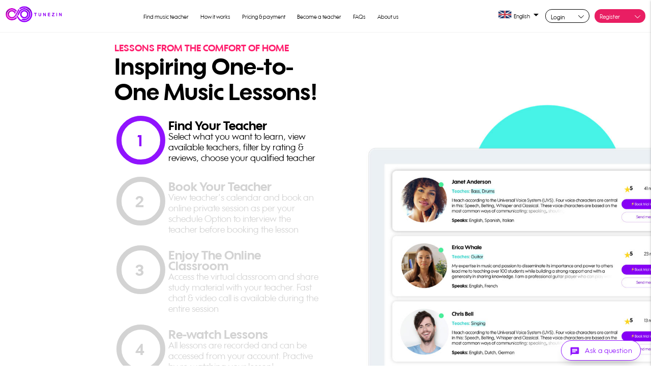

--- FILE ---
content_type: text/html; charset=utf-8
request_url: https://tunezin.com/howitworks/en/
body_size: 225023
content:
<!DOCTYPE html>
<html>
<head>
    <!--Import Google Icon Font-->
    <style>
        /* fallback */
        @font-face {
            font-family: 'Material Icons';
            font-style: normal;
            font-weight: 400;
            src: url(https://fonts.gstatic.com/s/materialicons/v77/flUhRq6tzZclQEJ-Vdg-IuiaDsNc.woff2) format('woff2');
            font-display: swap;
        }

        .material-icons {
            font-family: 'Material Icons';
            font-weight: normal;
            font-style: normal;
            font-size: 24px;
            line-height: 1;
            letter-spacing: normal;
            text-transform: none;
            display: inline-block;
            white-space: nowrap;
            word-wrap: normal;
            direction: ltr;
            -webkit-font-feature-settings: 'liga';
            -webkit-font-smoothing: antialiased;
        }
    </style>
    <meta name="facebook-domain-verification" content="v2o6ab0mgr0typ62tlczu0yegy8u9w" />
    <!--Import materialize.css-->
    <style>
        .viewlessonmodal {
            width: 677px !important;
            height: auto !important;
            max-height: 90% !important;
            border-radius: 7px !important;
            background-color: white !important;
            z-index: 99999 !important
        }

        #whatsappModal {
            width: 515px;
            height: 350px;
            max-height: 90vh;
            background: #FFFFFF 0% 0% no-repeat padding-box;
            border-radius: 7px;
            opacity: 1;
        }

        body {
            overflow: auto !important
        }

        .tr {
            border-bottom: 0px;
        }

        #smalllanguagedropdown {
            left: 30px !important
        }

        .viewlessonmodal .row {
            margin-bottom: 0px
        }

        .materialize-red {
            background-color: #e51c23 !important
        }

        .materialize-red-text {
            color: #e51c23 !important
        }

        .materialize-red.lighten-5 {
            background-color: #fdeaeb !important
        }

        .materialize-red-text.text-lighten-5 {
            color: #fdeaeb !important
        }

        .materialize-red.lighten-4 {
            background-color: #f8c1c3 !important
        }

        .materialize-red-text.text-lighten-4 {
            color: #f8c1c3 !important
        }

        .materialize-red.lighten-3 {
            background-color: #f3989b !important
        }

        .materialize-red-text.text-lighten-3 {
            color: #f3989b !important
        }

        .materialize-red.lighten-2 {
            background-color: #ee6e73 !important
        }

        .materialize-red-text.text-lighten-2 {
            color: #ee6e73 !important
        }

        .materialize-red.lighten-1 {
            background-color: #ea454b !important
        }

        .materialize-red-text.text-lighten-1 {
            color: #ea454b !important
        }

        .materialize-red.darken-1 {
            background-color: #d0181e !important
        }

        .materialize-red-text.text-darken-1 {
            color: #d0181e !important
        }

        .materialize-red.darken-2 {
            background-color: #b9151b !important
        }

        .materialize-red-text.text-darken-2 {
            color: #b9151b !important
        }

        .materialize-red.darken-3 {
            background-color: #a21318 !important
        }

        .materialize-red-text.text-darken-3 {
            color: #a21318 !important
        }

        .materialize-red.darken-4 {
            background-color: #8b1014 !important
        }

        .materialize-red-text.text-darken-4 {
            color: #8b1014 !important
        }

        .red {
            background-color: #f44336 !important
        }

        .red-text {
            color: #f44336 !important
        }

        .red.lighten-5 {
            background-color: #ffebee !important
        }

        .red-text.text-lighten-5 {
            color: #ffebee !important
        }

        .red.lighten-4 {
            background-color: #ffcdd2 !important
        }

        .red-text.text-lighten-4 {
            color: #ffcdd2 !important
        }

        .red.lighten-3 {
            background-color: #ef9a9a !important
        }

        .red-text.text-lighten-3 {
            color: #ef9a9a !important
        }

        .red.lighten-2 {
            background-color: #e57373 !important
        }

        .red-text.text-lighten-2 {
            color: #e57373 !important
        }

        .red.lighten-1 {
            background-color: #ef5350 !important
        }

        .red-text.text-lighten-1 {
            color: #ef5350 !important
        }

        .red.darken-1 {
            background-color: #e53935 !important
        }

        .red-text.text-darken-1 {
            color: #e53935 !important
        }

        .red.darken-2 {
            background-color: #d32f2f !important
        }

        .red-text.text-darken-2 {
            color: #d32f2f !important
        }

        .red.darken-3 {
            background-color: #c62828 !important
        }

        .red-text.text-darken-3 {
            color: #c62828 !important
        }

        .red.darken-4 {
            background-color: #b71c1c !important
        }

        .red-text.text-darken-4 {
            color: #b71c1c !important
        }

        .red.accent-1 {
            background-color: #ff8a80 !important
        }

        .red-text.text-accent-1 {
            color: #ff8a80 !important
        }

        .red.accent-2 {
            background-color: #ff5252 !important
        }

        .red-text.text-accent-2 {
            color: #ff5252 !important
        }

        .red.accent-3 {
            background-color: #ff1744 !important
        }

        .red-text.text-accent-3 {
            color: #ff1744 !important
        }

        .red.accent-4 {
            background-color: #d50000 !important
        }

        .red-text.text-accent-4 {
            color: #d50000 !important
        }

        .pink {
            background-color: #e91e63 !important
        }

        .pink-text {
            color: #e91e63 !important
        }

        .pink.lighten-5 {
            background-color: #fce4ec !important
        }

        .pink-text.text-lighten-5 {
            color: #fce4ec !important
        }

        .pink.lighten-4 {
            background-color: #f8bbd0 !important
        }

        .pink-text.text-lighten-4 {
            color: #f8bbd0 !important
        }

        .pink.lighten-3 {
            background-color: #f48fb1 !important
        }

        .pink-text.text-lighten-3 {
            color: #f48fb1 !important
        }

        .pink.lighten-2 {
            background-color: #f06292 !important
        }

        .pink-text.text-lighten-2 {
            color: #f06292 !important
        }

        .pink.lighten-1 {
            background-color: #ec407a !important
        }

        .pink-text.text-lighten-1 {
            color: #ec407a !important
        }

        .pink.darken-1 {
            background-color: #d81b60 !important
        }

        .pink-text.text-darken-1 {
            color: #d81b60 !important
        }

        .pink.darken-2 {
            background-color: #c2185b !important
        }

        .pink-text.text-darken-2 {
            color: #c2185b !important
        }

        .pink.darken-3 {
            background-color: #ad1457 !important
        }

        .pink-text.text-darken-3 {
            color: #ad1457 !important
        }

        .pink.darken-4 {
            background-color: #880e4f !important
        }

        .pink-text.text-darken-4 {
            color: #880e4f !important
        }

        .pink.accent-1 {
            background-color: #ff80ab !important
        }

        .pink-text.text-accent-1 {
            color: #ff80ab !important
        }

        .pink.accent-2 {
            background-color: #ff4081 !important
        }

        .pink-text.text-accent-2 {
            color: #ff4081 !important
        }

        .pink.accent-3 {
            background-color: #f50057 !important
        }

        .pink-text.text-accent-3 {
            color: #f50057 !important
        }

        .pink.accent-4 {
            background-color: #c51162 !important
        }

        .pink-text.text-accent-4 {
            color: #c51162 !important
        }

        .purple {
            background-color: #9c27b0 !important
        }

        .purple-text {
            color: #9c27b0 !important
        }

        .purple.lighten-5 {
            background-color: #f3e5f5 !important
        }

        .purple-text.text-lighten-5 {
            color: #f3e5f5 !important
        }

        .purple.lighten-4 {
            background-color: #e1bee7 !important
        }

        .purple-text.text-lighten-4 {
            color: #e1bee7 !important
        }

        .purple.lighten-3 {
            background-color: #ce93d8 !important
        }

        .purple-text.text-lighten-3 {
            color: #ce93d8 !important
        }

        .purple.lighten-2 {
            background-color: #ba68c8 !important
        }

        .purple-text.text-lighten-2 {
            color: #ba68c8 !important
        }

        .purple.lighten-1 {
            background-color: #ab47bc !important
        }

        .purple-text.text-lighten-1 {
            color: #ab47bc !important
        }

        .purple.darken-1 {
            background-color: #8e24aa !important
        }

        .purple-text.text-darken-1 {
            color: #8e24aa !important
        }

        .purple.darken-2 {
            background-color: #7b1fa2 !important
        }

        .purple-text.text-darken-2 {
            color: #7b1fa2 !important
        }

        .purple.darken-3 {
            background-color: #6a1b9a !important
        }

        .purple-text.text-darken-3 {
            color: #6a1b9a !important
        }

        .purple.darken-4 {
            background-color: #4a148c !important
        }

        .purple-text.text-darken-4 {
            color: #4a148c !important
        }

        .purple.accent-1 {
            background-color: #ea80fc !important
        }

        .purple-text.text-accent-1 {
            color: #ea80fc !important
        }

        .purple.accent-2 {
            background-color: #e040fb !important
        }

        .purple-text.text-accent-2 {
            color: #e040fb !important
        }

        .purple.accent-3 {
            background-color: #d500f9 !important
        }

        .purple-text.text-accent-3 {
            color: #d500f9 !important
        }

        .purple.accent-4 {
            background-color: #a0f !important
        }

        .purple-text.text-accent-4 {
            color: #a0f !important
        }

        .deep-purple {
            background-color: #673ab7 !important
        }

        .deep-purple-text {
            color: #673ab7 !important
        }

        .deep-purple.lighten-5 {
            background-color: #ede7f6 !important
        }

        .deep-purple-text.text-lighten-5 {
            color: #ede7f6 !important
        }

        .deep-purple.lighten-4 {
            background-color: #d1c4e9 !important
        }

        .deep-purple-text.text-lighten-4 {
            color: #d1c4e9 !important
        }

        .deep-purple.lighten-3 {
            background-color: #b39ddb !important
        }

        .deep-purple-text.text-lighten-3 {
            color: #b39ddb !important
        }

        .deep-purple.lighten-2 {
            background-color: #9575cd !important
        }

        .deep-purple-text.text-lighten-2 {
            color: #9575cd !important
        }

        .deep-purple.lighten-1 {
            background-color: #7e57c2 !important
        }

        .deep-purple-text.text-lighten-1 {
            color: #7e57c2 !important
        }

        .deep-purple.darken-1 {
            background-color: #5e35b1 !important
        }

        .deep-purple-text.text-darken-1 {
            color: #5e35b1 !important
        }

        .deep-purple.darken-2 {
            background-color: #512da8 !important
        }

        .deep-purple-text.text-darken-2 {
            color: #512da8 !important
        }

        .deep-purple.darken-3 {
            background-color: #4527a0 !important
        }

        .deep-purple-text.text-darken-3 {
            color: #4527a0 !important
        }

        .deep-purple.darken-4 {
            background-color: #311b92 !important
        }

        .deep-purple-text.text-darken-4 {
            color: #311b92 !important
        }

        .deep-purple.accent-1 {
            background-color: #b388ff !important
        }

        .deep-purple-text.text-accent-1 {
            color: #b388ff !important
        }

        .deep-purple.accent-2 {
            background-color: #7c4dff !important
        }

        .deep-purple-text.text-accent-2 {
            color: #7c4dff !important
        }

        .deep-purple.accent-3 {
            background-color: #651fff !important
        }

        .deep-purple-text.text-accent-3 {
            color: #651fff !important
        }

        .deep-purple.accent-4 {
            background-color: #6200ea !important
        }

        .deep-purple-text.text-accent-4 {
            color: #6200ea !important
        }

        .indigo {
            background-color: #3f51b5 !important
        }

        .indigo-text {
            color: #3f51b5 !important
        }

        .indigo.lighten-5 {
            background-color: #e8eaf6 !important
        }

        .indigo-text.text-lighten-5 {
            color: #e8eaf6 !important
        }

        .indigo.lighten-4 {
            background-color: #c5cae9 !important
        }

        .indigo-text.text-lighten-4 {
            color: #c5cae9 !important
        }

        .indigo.lighten-3 {
            background-color: #9fa8da !important
        }

        .indigo-text.text-lighten-3 {
            color: #9fa8da !important
        }

        .indigo.lighten-2 {
            background-color: #7986cb !important
        }

        .indigo-text.text-lighten-2 {
            color: #7986cb !important
        }

        .indigo.lighten-1 {
            background-color: #5c6bc0 !important
        }

        .indigo-text.text-lighten-1 {
            color: #5c6bc0 !important
        }

        .indigo.darken-1 {
            background-color: #3949ab !important
        }

        .indigo-text.text-darken-1 {
            color: #3949ab !important
        }

        .indigo.darken-2 {
            background-color: #303f9f !important
        }

        .indigo-text.text-darken-2 {
            color: #303f9f !important
        }

        .indigo.darken-3 {
            background-color: #283593 !important
        }

        .indigo-text.text-darken-3 {
            color: #283593 !important
        }

        .indigo.darken-4 {
            background-color: #1a237e !important
        }

        .indigo-text.text-darken-4 {
            color: #1a237e !important
        }

        .indigo.accent-1 {
            background-color: #8c9eff !important
        }

        .indigo-text.text-accent-1 {
            color: #8c9eff !important
        }

        .indigo.accent-2 {
            background-color: #536dfe !important
        }

        .indigo-text.text-accent-2 {
            color: #536dfe !important
        }

        .indigo.accent-3 {
            background-color: #3d5afe !important
        }

        .indigo-text.text-accent-3 {
            color: #3d5afe !important
        }

        .indigo.accent-4 {
            background-color: #304ffe !important
        }

        .indigo-text.text-accent-4 {
            color: #304ffe !important
        }

        .blue {
            background-color: #2196f3 !important
        }

        .blue-text {
            color: #2196f3 !important
        }

        .blue.lighten-5 {
            background-color: #e3f2fd !important
        }

        .blue-text.text-lighten-5 {
            color: #e3f2fd !important
        }

        .blue.lighten-4 {
            background-color: #bbdefb !important
        }

        .blue-text.text-lighten-4 {
            color: #bbdefb !important
        }

        .blue.lighten-3 {
            background-color: #90caf9 !important
        }

        .blue-text.text-lighten-3 {
            color: #90caf9 !important
        }

        .blue.lighten-2 {
            background-color: #64b5f6 !important
        }

        .blue-text.text-lighten-2 {
            color: #64b5f6 !important
        }

        .blue.lighten-1 {
            background-color: #42a5f5 !important
        }

        .blue-text.text-lighten-1 {
            color: #42a5f5 !important
        }

        .blue.darken-1 {
            background-color: #1e88e5 !important
        }

        .blue-text.text-darken-1 {
            color: #1e88e5 !important
        }

        .blue.darken-2 {
            background-color: #1976d2 !important
        }

        .blue-text.text-darken-2 {
            color: #1976d2 !important
        }

        .blue.darken-3 {
            background-color: #1565c0 !important
        }

        .blue-text.text-darken-3 {
            color: #1565c0 !important
        }

        .blue.darken-4 {
            background-color: #0d47a1 !important
        }

        .blue-text.text-darken-4 {
            color: #0d47a1 !important
        }

        .blue.accent-1 {
            background-color: #82b1ff !important
        }

        .blue-text.text-accent-1 {
            color: #82b1ff !important
        }

        .blue.accent-2 {
            background-color: #448aff !important
        }

        .blue-text.text-accent-2 {
            color: #448aff !important
        }

        .blue.accent-3 {
            background-color: #2979ff !important
        }

        .blue-text.text-accent-3 {
            color: #2979ff !important
        }

        .blue.accent-4 {
            background-color: #2962ff !important
        }

        .blue-text.text-accent-4 {
            color: #2962ff !important
        }

        .light-blue {
            background-color: #03a9f4 !important
        }

        .light-blue-text {
            color: #03a9f4 !important
        }

        .light-blue.lighten-5 {
            background-color: #e1f5fe !important
        }

        .light-blue-text.text-lighten-5 {
            color: #e1f5fe !important
        }

        .light-blue.lighten-4 {
            background-color: #b3e5fc !important
        }

        .light-blue-text.text-lighten-4 {
            color: #b3e5fc !important
        }

        .light-blue.lighten-3 {
            background-color: #81d4fa !important
        }

        .light-blue-text.text-lighten-3 {
            color: #81d4fa !important
        }

        .light-blue.lighten-2 {
            background-color: #4fc3f7 !important
        }

        .light-blue-text.text-lighten-2 {
            color: #4fc3f7 !important
        }

        .light-blue.lighten-1 {
            background-color: #29b6f6 !important
        }

        .light-blue-text.text-lighten-1 {
            color: #29b6f6 !important
        }

        .light-blue.darken-1 {
            background-color: #039be5 !important
        }

        .light-blue-text.text-darken-1 {
            color: #039be5 !important
        }

        .light-blue.darken-2 {
            background-color: #0288d1 !important
        }

        .light-blue-text.text-darken-2 {
            color: #0288d1 !important
        }

        .light-blue.darken-3 {
            background-color: #0277bd !important
        }

        .light-blue-text.text-darken-3 {
            color: #0277bd !important
        }

        .light-blue.darken-4 {
            background-color: #01579b !important
        }

        .light-blue-text.text-darken-4 {
            color: #01579b !important
        }

        .light-blue.accent-1 {
            background-color: #80d8ff !important
        }

        .light-blue-text.text-accent-1 {
            color: #80d8ff !important
        }

        .light-blue.accent-2 {
            background-color: #40c4ff !important
        }

        .light-blue-text.text-accent-2 {
            color: #40c4ff !important
        }

        .light-blue.accent-3 {
            background-color: #00b0ff !important
        }

        .light-blue-text.text-accent-3 {
            color: #00b0ff !important
        }

        .light-blue.accent-4 {
            background-color: #0091ea !important
        }

        .light-blue-text.text-accent-4 {
            color: #0091ea !important
        }

        .cyan {
            background-color: #00bcd4 !important
        }

        .cyan-text {
            color: #00bcd4 !important
        }

        .cyan.lighten-5 {
            background-color: #e0f7fa !important
        }

        .cyan-text.text-lighten-5 {
            color: #e0f7fa !important
        }

        .cyan.lighten-4 {
            background-color: #b2ebf2 !important
        }

        .cyan-text.text-lighten-4 {
            color: #b2ebf2 !important
        }

        .cyan.lighten-3 {
            background-color: #80deea !important
        }

        .cyan-text.text-lighten-3 {
            color: #80deea !important
        }

        .cyan.lighten-2 {
            background-color: #4dd0e1 !important
        }

        .cyan-text.text-lighten-2 {
            color: #4dd0e1 !important
        }

        .cyan.lighten-1 {
            background-color: #26c6da !important
        }

        .cyan-text.text-lighten-1 {
            color: #26c6da !important
        }

        .cyan.darken-1 {
            background-color: #00acc1 !important
        }

        .cyan-text.text-darken-1 {
            color: #00acc1 !important
        }

        .cyan.darken-2 {
            background-color: #0097a7 !important
        }

        .cyan-text.text-darken-2 {
            color: #0097a7 !important
        }

        .cyan.darken-3 {
            background-color: #00838f !important
        }

        .cyan-text.text-darken-3 {
            color: #00838f !important
        }

        .cyan.darken-4 {
            background-color: #006064 !important
        }

        .cyan-text.text-darken-4 {
            color: #006064 !important
        }

        .cyan.accent-1 {
            background-color: #84ffff !important
        }

        .cyan-text.text-accent-1 {
            color: #84ffff !important
        }

        .cyan.accent-2 {
            background-color: #18ffff !important
        }

        .cyan-text.text-accent-2 {
            color: #18ffff !important
        }

        .cyan.accent-3 {
            background-color: #00e5ff !important
        }

        .cyan-text.text-accent-3 {
            color: #00e5ff !important
        }

        .cyan.accent-4 {
            background-color: #00b8d4 !important
        }

        .cyan-text.text-accent-4 {
            color: #00b8d4 !important
        }

        .teal {
            background-color: #009688 !important
        }

        .teal-text {
            color: #009688 !important
        }

        .teal.lighten-5 {
            background-color: #e0f2f1 !important
        }

        .teal-text.text-lighten-5 {
            color: #e0f2f1 !important
        }

        .teal.lighten-4 {
            background-color: #b2dfdb !important
        }

        .teal-text.text-lighten-4 {
            color: #b2dfdb !important
        }

        .teal.lighten-3 {
            background-color: #80cbc4 !important
        }

        .teal-text.text-lighten-3 {
            color: #80cbc4 !important
        }

        .teal.lighten-2 {
            background-color: #4db6ac !important
        }

        .teal-text.text-lighten-2 {
            color: #4db6ac !important
        }

        .teal.lighten-1 {
            background-color: #26a69a !important
        }

        .teal-text.text-lighten-1 {
            color: #26a69a !important
        }

        .teal.darken-1 {
            background-color: #00897b !important
        }

        .teal-text.text-darken-1 {
            color: #00897b !important
        }

        .teal.darken-2 {
            background-color: #00796b !important
        }

        .teal-text.text-darken-2 {
            color: #00796b !important
        }

        .teal.darken-3 {
            background-color: #00695c !important
        }

        .teal-text.text-darken-3 {
            color: #00695c !important
        }

        .teal.darken-4 {
            background-color: #004d40 !important
        }

        .teal-text.text-darken-4 {
            color: #004d40 !important
        }

        .teal.accent-1 {
            background-color: #a7ffeb !important
        }

        .teal-text.text-accent-1 {
            color: #a7ffeb !important
        }

        .teal.accent-2 {
            background-color: #64ffda !important
        }

        .teal-text.text-accent-2 {
            color: #64ffda !important
        }

        .teal.accent-3 {
            background-color: #1de9b6 !important
        }

        .teal-text.text-accent-3 {
            color: #1de9b6 !important
        }

        .teal.accent-4 {
            background-color: #00bfa5 !important
        }

        .teal-text.text-accent-4 {
            color: #00bfa5 !important
        }

        .green {
            background-color: #4caf50 !important
        }

        .green-text {
            color: #4caf50 !important
        }

        .green.lighten-5 {
            background-color: #e8f5e9 !important
        }

        .green-text.text-lighten-5 {
            color: #e8f5e9 !important
        }

        .green.lighten-4 {
            background-color: #c8e6c9 !important
        }

        .green-text.text-lighten-4 {
            color: #c8e6c9 !important
        }

        .green.lighten-3 {
            background-color: #a5d6a7 !important
        }

        .green-text.text-lighten-3 {
            color: #a5d6a7 !important
        }

        .green.lighten-2 {
            background-color: #81c784 !important
        }

        .green-text.text-lighten-2 {
            color: #81c784 !important
        }

        .green.lighten-1 {
            background-color: #66bb6a !important
        }

        .green-text.text-lighten-1 {
            color: #66bb6a !important
        }

        .green.darken-1 {
            background-color: #43a047 !important
        }

        .green-text.text-darken-1 {
            color: #43a047 !important
        }

        .green.darken-2 {
            background-color: #388e3c !important
        }

        .green-text.text-darken-2 {
            color: #388e3c !important
        }

        .green.darken-3 {
            background-color: #2e7d32 !important
        }

        .green-text.text-darken-3 {
            color: #2e7d32 !important
        }

        .green.darken-4 {
            background-color: #1b5e20 !important
        }

        .green-text.text-darken-4 {
            color: #1b5e20 !important
        }

        .green.accent-1 {
            background-color: #b9f6ca !important
        }

        .green-text.text-accent-1 {
            color: #b9f6ca !important
        }

        .green.accent-2 {
            background-color: #69f0ae !important
        }

        .green-text.text-accent-2 {
            color: #69f0ae !important
        }

        .green.accent-3 {
            background-color: #00e676 !important
        }

        .green-text.text-accent-3 {
            color: #00e676 !important
        }

        .green.accent-4 {
            background-color: #00c853 !important
        }

        .green-text.text-accent-4 {
            color: #00c853 !important
        }

        .light-green {
            background-color: #8bc34a !important
        }

        .light-green-text {
            color: #8bc34a !important
        }

        .light-green.lighten-5 {
            background-color: #f1f8e9 !important
        }

        .light-green-text.text-lighten-5 {
            color: #f1f8e9 !important
        }

        .light-green.lighten-4 {
            background-color: #dcedc8 !important
        }

        .light-green-text.text-lighten-4 {
            color: #dcedc8 !important
        }

        .light-green.lighten-3 {
            background-color: #c5e1a5 !important
        }

        .light-green-text.text-lighten-3 {
            color: #c5e1a5 !important
        }

        .light-green.lighten-2 {
            background-color: #aed581 !important
        }

        .light-green-text.text-lighten-2 {
            color: #aed581 !important
        }

        .light-green.lighten-1 {
            background-color: #9ccc65 !important
        }

        .light-green-text.text-lighten-1 {
            color: #9ccc65 !important
        }

        .light-green.darken-1 {
            background-color: #7cb342 !important
        }

        .light-green-text.text-darken-1 {
            color: #7cb342 !important
        }

        .light-green.darken-2 {
            background-color: #689f38 !important
        }

        .light-green-text.text-darken-2 {
            color: #689f38 !important
        }

        .light-green.darken-3 {
            background-color: #558b2f !important
        }

        .light-green-text.text-darken-3 {
            color: #558b2f !important
        }

        .light-green.darken-4 {
            background-color: #33691e !important
        }

        .light-green-text.text-darken-4 {
            color: #33691e !important
        }

        .light-green.accent-1 {
            background-color: #ccff90 !important
        }

        .light-green-text.text-accent-1 {
            color: #ccff90 !important
        }

        .light-green.accent-2 {
            background-color: #b2ff59 !important
        }

        .light-green-text.text-accent-2 {
            color: #b2ff59 !important
        }

        .light-green.accent-3 {
            background-color: #76ff03 !important
        }

        .light-green-text.text-accent-3 {
            color: #76ff03 !important
        }

        .light-green.accent-4 {
            background-color: #64dd17 !important
        }

        .light-green-text.text-accent-4 {
            color: #64dd17 !important
        }

        .lime {
            background-color: #cddc39 !important
        }

        .lime-text {
            color: #cddc39 !important
        }

        .lime.lighten-5 {
            background-color: #f9fbe7 !important
        }

        .lime-text.text-lighten-5 {
            color: #f9fbe7 !important
        }

        .lime.lighten-4 {
            background-color: #f0f4c3 !important
        }

        .lime-text.text-lighten-4 {
            color: #f0f4c3 !important
        }

        .lime.lighten-3 {
            background-color: #e6ee9c !important
        }

        .lime-text.text-lighten-3 {
            color: #e6ee9c !important
        }

        .lime.lighten-2 {
            background-color: #dce775 !important
        }

        .lime-text.text-lighten-2 {
            color: #dce775 !important
        }

        .lime.lighten-1 {
            background-color: #d4e157 !important
        }

        .lime-text.text-lighten-1 {
            color: #d4e157 !important
        }

        .lime.darken-1 {
            background-color: #c0ca33 !important
        }

        .lime-text.text-darken-1 {
            color: #c0ca33 !important
        }

        .lime.darken-2 {
            background-color: #afb42b !important
        }

        .lime-text.text-darken-2 {
            color: #afb42b !important
        }

        .lime.darken-3 {
            background-color: #9e9d24 !important
        }

        .lime-text.text-darken-3 {
            color: #9e9d24 !important
        }

        .lime.darken-4 {
            background-color: #827717 !important
        }

        .lime-text.text-darken-4 {
            color: #827717 !important
        }

        .lime.accent-1 {
            background-color: #f4ff81 !important
        }

        .lime-text.text-accent-1 {
            color: #f4ff81 !important
        }

        .lime.accent-2 {
            background-color: #eeff41 !important
        }

        .lime-text.text-accent-2 {
            color: #eeff41 !important
        }

        .lime.accent-3 {
            background-color: #c6ff00 !important
        }

        .lime-text.text-accent-3 {
            color: #c6ff00 !important
        }

        .lime.accent-4 {
            background-color: #aeea00 !important
        }

        .lime-text.text-accent-4 {
            color: #aeea00 !important
        }

        .yellow {
            background-color: #ffeb3b !important
        }

        .yellow-text {
            color: #ffeb3b !important
        }

        .yellow.lighten-5 {
            background-color: #fffde7 !important
        }

        .yellow-text.text-lighten-5 {
            color: #fffde7 !important
        }

        .yellow.lighten-4 {
            background-color: #fff9c4 !important
        }

        .yellow-text.text-lighten-4 {
            color: #fff9c4 !important
        }

        .yellow.lighten-3 {
            background-color: #fff59d !important
        }

        .yellow-text.text-lighten-3 {
            color: #fff59d !important
        }

        .yellow.lighten-2 {
            background-color: #fff176 !important
        }

        .yellow-text.text-lighten-2 {
            color: #fff176 !important
        }

        .yellow.lighten-1 {
            background-color: #ffee58 !important
        }

        .yellow-text.text-lighten-1 {
            color: #ffee58 !important
        }

        .yellow.darken-1 {
            background-color: #fdd835 !important
        }

        .yellow-text.text-darken-1 {
            color: #fdd835 !important
        }

        .yellow.darken-2 {
            background-color: #fbc02d !important
        }

        .yellow-text.text-darken-2 {
            color: #fbc02d !important
        }

        .yellow.darken-3 {
            background-color: #f9a825 !important
        }

        .yellow-text.text-darken-3 {
            color: #f9a825 !important
        }

        .yellow.darken-4 {
            background-color: #f57f17 !important
        }

        .yellow-text.text-darken-4 {
            color: #f57f17 !important
        }

        .yellow.accent-1 {
            background-color: #ffff8d !important
        }

        .yellow-text.text-accent-1 {
            color: #ffff8d !important
        }

        .yellow.accent-2 {
            background-color: #ff0 !important
        }

        .yellow-text.text-accent-2 {
            color: #ff0 !important
        }

        .yellow.accent-3 {
            background-color: #ffea00 !important
        }

        .yellow-text.text-accent-3 {
            color: #ffea00 !important
        }

        .yellow.accent-4 {
            background-color: #ffd600 !important
        }

        .yellow-text.text-accent-4 {
            color: #ffd600 !important
        }

        .amber {
            background-color: #ffc107 !important
        }

        .amber-text {
            color: #ffc107 !important
        }

        .amber.lighten-5 {
            background-color: #fff8e1 !important
        }

        .amber-text.text-lighten-5 {
            color: #fff8e1 !important
        }

        .amber.lighten-4 {
            background-color: #ffecb3 !important
        }

        .amber-text.text-lighten-4 {
            color: #ffecb3 !important
        }

        .amber.lighten-3 {
            background-color: #ffe082 !important
        }

        .amber-text.text-lighten-3 {
            color: #ffe082 !important
        }

        .amber.lighten-2 {
            background-color: #ffd54f !important
        }

        .amber-text.text-lighten-2 {
            color: #ffd54f !important
        }

        .amber.lighten-1 {
            background-color: #ffca28 !important
        }

        .amber-text.text-lighten-1 {
            color: #ffca28 !important
        }

        .amber.darken-1 {
            background-color: #ffb300 !important
        }

        .amber-text.text-darken-1 {
            color: #ffb300 !important
        }

        .amber.darken-2 {
            background-color: #ffa000 !important
        }

        .amber-text.text-darken-2 {
            color: #ffa000 !important
        }

        .amber.darken-3 {
            background-color: #ff8f00 !important
        }

        .amber-text.text-darken-3 {
            color: #ff8f00 !important
        }

        .amber.darken-4 {
            background-color: #ff6f00 !important
        }

        .amber-text.text-darken-4 {
            color: #ff6f00 !important
        }

        .amber.accent-1 {
            background-color: #ffe57f !important
        }

        .amber-text.text-accent-1 {
            color: #ffe57f !important
        }

        .amber.accent-2 {
            background-color: #ffd740 !important
        }

        .amber-text.text-accent-2 {
            color: #ffd740 !important
        }

        .amber.accent-3 {
            background-color: #ffc400 !important
        }

        .amber-text.text-accent-3 {
            color: #ffc400 !important
        }

        .amber.accent-4 {
            background-color: #ffab00 !important
        }

        .amber-text.text-accent-4 {
            color: #ffab00 !important
        }

        .orange {
            background-color: #ff9800 !important
        }

        .orange-text {
            color: #ff9800 !important
        }

        .orange.lighten-5 {
            background-color: #fff3e0 !important
        }

        .orange-text.text-lighten-5 {
            color: #fff3e0 !important
        }

        .orange.lighten-4 {
            background-color: #ffe0b2 !important
        }

        .orange-text.text-lighten-4 {
            color: #ffe0b2 !important
        }

        .orange.lighten-3 {
            background-color: #ffcc80 !important
        }

        .orange-text.text-lighten-3 {
            color: #ffcc80 !important
        }

        .orange.lighten-2 {
            background-color: #ffb74d !important
        }

        .orange-text.text-lighten-2 {
            color: #ffb74d !important
        }

        .orange.lighten-1 {
            background-color: #ffa726 !important
        }

        .orange-text.text-lighten-1 {
            color: #ffa726 !important
        }

        .orange.darken-1 {
            background-color: #fb8c00 !important
        }

        .orange-text.text-darken-1 {
            color: #fb8c00 !important
        }

        .orange.darken-2 {
            background-color: #f57c00 !important
        }

        .orange-text.text-darken-2 {
            color: #f57c00 !important
        }

        .orange.darken-3 {
            background-color: #ef6c00 !important
        }

        .orange-text.text-darken-3 {
            color: #ef6c00 !important
        }

        .orange.darken-4 {
            background-color: #e65100 !important
        }

        .orange-text.text-darken-4 {
            color: #e65100 !important
        }

        .orange.accent-1 {
            background-color: #ffd180 !important
        }

        .orange-text.text-accent-1 {
            color: #ffd180 !important
        }

        .orange.accent-2 {
            background-color: #ffab40 !important
        }

        .orange-text.text-accent-2 {
            color: #ffab40 !important
        }

        .orange.accent-3 {
            background-color: #ff9100 !important
        }

        .orange-text.text-accent-3 {
            color: #ff9100 !important
        }

        .orange.accent-4 {
            background-color: #ff6d00 !important
        }

        .orange-text.text-accent-4 {
            color: #ff6d00 !important
        }

        .deep-orange {
            background-color: #ff5722 !important
        }

        .deep-orange-text {
            color: #ff5722 !important
        }

        .deep-orange.lighten-5 {
            background-color: #fbe9e7 !important
        }

        .deep-orange-text.text-lighten-5 {
            color: #fbe9e7 !important
        }

        .deep-orange.lighten-4 {
            background-color: #ffccbc !important
        }

        .deep-orange-text.text-lighten-4 {
            color: #ffccbc !important
        }

        .deep-orange.lighten-3 {
            background-color: #ffab91 !important
        }

        .deep-orange-text.text-lighten-3 {
            color: #ffab91 !important
        }

        .deep-orange.lighten-2 {
            background-color: #ff8a65 !important
        }

        .deep-orange-text.text-lighten-2 {
            color: #ff8a65 !important
        }

        .deep-orange.lighten-1 {
            background-color: #ff7043 !important
        }

        .deep-orange-text.text-lighten-1 {
            color: #ff7043 !important
        }

        .deep-orange.darken-1 {
            background-color: #f4511e !important
        }

        .deep-orange-text.text-darken-1 {
            color: #f4511e !important
        }

        .deep-orange.darken-2 {
            background-color: #e64a19 !important
        }

        .deep-orange-text.text-darken-2 {
            color: #e64a19 !important
        }

        .deep-orange.darken-3 {
            background-color: #d84315 !important
        }

        .deep-orange-text.text-darken-3 {
            color: #d84315 !important
        }

        .deep-orange.darken-4 {
            background-color: #bf360c !important
        }

        .deep-orange-text.text-darken-4 {
            color: #bf360c !important
        }

        .deep-orange.accent-1 {
            background-color: #ff9e80 !important
        }

        .deep-orange-text.text-accent-1 {
            color: #ff9e80 !important
        }

        .deep-orange.accent-2 {
            background-color: #ff6e40 !important
        }

        .deep-orange-text.text-accent-2 {
            color: #ff6e40 !important
        }

        .deep-orange.accent-3 {
            background-color: #ff3d00 !important
        }

        .deep-orange-text.text-accent-3 {
            color: #ff3d00 !important
        }

        .deep-orange.accent-4 {
            background-color: #dd2c00 !important
        }

        .deep-orange-text.text-accent-4 {
            color: #dd2c00 !important
        }

        .brown {
            background-color: #795548 !important
        }

        .brown-text {
            color: #795548 !important
        }

        .brown.lighten-5 {
            background-color: #efebe9 !important
        }

        .brown-text.text-lighten-5 {
            color: #efebe9 !important
        }

        .brown.lighten-4 {
            background-color: #d7ccc8 !important
        }

        .brown-text.text-lighten-4 {
            color: #d7ccc8 !important
        }

        .brown.lighten-3 {
            background-color: #bcaaa4 !important
        }

        .brown-text.text-lighten-3 {
            color: #bcaaa4 !important
        }

        .brown.lighten-2 {
            background-color: #a1887f !important
        }

        .brown-text.text-lighten-2 {
            color: #a1887f !important
        }

        .brown.lighten-1 {
            background-color: #8d6e63 !important
        }

        .brown-text.text-lighten-1 {
            color: #8d6e63 !important
        }

        .brown.darken-1 {
            background-color: #6d4c41 !important
        }

        .brown-text.text-darken-1 {
            color: #6d4c41 !important
        }

        .brown.darken-2 {
            background-color: #5d4037 !important
        }

        .brown-text.text-darken-2 {
            color: #5d4037 !important
        }

        .brown.darken-3 {
            background-color: #4e342e !important
        }

        .brown-text.text-darken-3 {
            color: #4e342e !important
        }

        .brown.darken-4 {
            background-color: #3e2723 !important
        }

        .brown-text.text-darken-4 {
            color: #3e2723 !important
        }

        .blue-grey {
            background-color: #607d8b !important
        }

        .blue-grey-text {
            color: #607d8b !important
        }

        .blue-grey.lighten-5 {
            background-color: #eceff1 !important
        }

        .blue-grey-text.text-lighten-5 {
            color: #eceff1 !important
        }

        .blue-grey.lighten-4 {
            background-color: #cfd8dc !important
        }

        .blue-grey-text.text-lighten-4 {
            color: #cfd8dc !important
        }

        .blue-grey.lighten-3 {
            background-color: #b0bec5 !important
        }

        .blue-grey-text.text-lighten-3 {
            color: #b0bec5 !important
        }

        .blue-grey.lighten-2 {
            background-color: #90a4ae !important
        }

        .blue-grey-text.text-lighten-2 {
            color: #90a4ae !important
        }

        .blue-grey.lighten-1 {
            background-color: #78909c !important
        }

        .blue-grey-text.text-lighten-1 {
            color: #78909c !important
        }

        .blue-grey.darken-1 {
            background-color: #546e7a !important
        }

        .blue-grey-text.text-darken-1 {
            color: #546e7a !important
        }

        .blue-grey.darken-2 {
            background-color: #455a64 !important
        }

        .blue-grey-text.text-darken-2 {
            color: #455a64 !important
        }

        .blue-grey.darken-3 {
            background-color: #37474f !important
        }

        .blue-grey-text.text-darken-3 {
            color: #37474f !important
        }

        .blue-grey.darken-4 {
            background-color: #263238 !important
        }

        .blue-grey-text.text-darken-4 {
            color: #263238 !important
        }

        .grey {
            background-color: #9e9e9e !important
        }

        .grey-text {
            color: #9e9e9e !important
        }

        .grey.lighten-5 {
            background-color: #fafafa !important
        }

        .grey-text.text-lighten-5 {
            color: #fafafa !important
        }

        .grey.lighten-4 {
            background-color: #f5f5f5 !important
        }

        .grey-text.text-lighten-4 {
            color: #f5f5f5 !important
        }

        .grey.lighten-3 {
            background-color: #eee !important
        }

        .grey-text.text-lighten-3 {
            color: #eee !important
        }

        .grey.lighten-2 {
            background-color: #e0e0e0 !important
        }

        .grey-text.text-lighten-2 {
            color: #e0e0e0 !important
        }

        .grey.lighten-1 {
            background-color: #bdbdbd !important
        }

        .grey-text.text-lighten-1 {
            color: #bdbdbd !important
        }

        .grey.darken-1 {
            background-color: #757575 !important
        }

        .grey-text.text-darken-1 {
            color: #757575 !important
        }

        .grey.darken-2 {
            background-color: #616161 !important
        }

        .grey-text.text-darken-2 {
            color: #616161 !important
        }

        .grey.darken-3 {
            background-color: #424242 !important
        }

        .grey-text.text-darken-3 {
            color: #424242 !important
        }

        .grey.darken-4 {
            background-color: #212121 !important
        }

        .grey-text.text-darken-4 {
            color: #212121 !important
        }

        .black {
            background-color: #000 !important
        }

        .black-text {
            color: #000 !important
        }

        .white {
            background-color: #fff !important
        }

        .white-text {
            color: #fff !important
        }

        .transparent {
            background-color: transparent !important
        }

        .transparent-text {
            color: transparent !important
        }
        /*! normalize.css v7.0.0 | MIT License | github.com/necolas/normalize.css */
        html {
            line-height: 1.15;
            -ms-text-size-adjust: 100%;
            -webkit-text-size-adjust: 100%
        }

        body {
            margin: 0
        }

        article, aside, footer, header, nav, section {
            display: block
        }

        h1 {
            font-size: 2em;
            margin: .67em 0
        }

        figcaption, figure, main {
            display: block
        }

        figure {
            margin: 1em 40px
        }

        hr {
            -webkit-box-sizing: content-box;
            box-sizing: content-box;
            height: 0;
            overflow: visible
        }

        pre {
            font-family: monospace,monospace;
            font-size: 1em
        }

        a {
            background-color: transparent;
            -webkit-text-decoration-skip: objects
        }

        abbr[title] {
            border-bottom: none;
            text-decoration: underline;
            -webkit-text-decoration: underline dotted;
            -moz-text-decoration: underline dotted;
            text-decoration: underline dotted
        }

        b, strong {
            font-weight: inherit
        }

        b, strong {
            font-weight: bolder
        }

        code, kbd, samp {
            font-family: monospace,monospace;
            font-size: 1em
        }

        dfn {
            font-style: italic
        }

        mark {
            background-color: #ff0;
            color: #000
        }

        small {
            font-size: 80%
        }

        sub, sup {
            font-size: 75%;
            line-height: 0;
            position: relative;
            vertical-align: baseline
        }

        sub {
            bottom: -.25em
        }

        sup {
            top: -.5em
        }

        audio:not([controls]) {
            display: none;
            height: 0
        }

        img {
            border-style: none
        }

        svg:not(:root) {
            overflow: hidden
        }

        button, input, optgroup, select, textarea {
            font-family: sans-serif;
            font-size: 100%;
            line-height: 1.15;
            margin: 0
        }

        button, input {
            overflow: visible
        }

        button, select {
            text-transform: none
        }

        button, html [type="button"], [type="reset"], [type="submit"] {
            -webkit-appearance: button
        }

            button::-moz-focus-inner, [type="button"]::-moz-focus-inner, [type="reset"]::-moz-focus-inner, [type="submit"]::-moz-focus-inner {
                border-style: none;
                padding: 0
            }

            button:-moz-focusring, [type="button"]:-moz-focusring, [type="reset"]:-moz-focusring, [type="submit"]:-moz-focusring {
                outline: 1px dotted ButtonText
            }

        fieldset {
            padding: .35em .75em .625em
        }

        legend {
            -webkit-box-sizing: border-box;
            box-sizing: border-box;
            color: inherit;
            display: table;
            max-width: 100%;
            padding: 0;
            white-space: normal
        }

        progress {
            display: inline-block;
            vertical-align: baseline
        }

        textarea {
            overflow: auto
        }

        [type="checkbox"], [type="radio"] {
            -webkit-box-sizing: border-box;
            box-sizing: border-box;
            padding: 0
        }

        [type="number"]::-webkit-inner-spin-button, [type="number"]::-webkit-outer-spin-button {
            height: auto
        }

        [type="search"] {
            -webkit-appearance: textfield;
            outline-offset: -2px
        }

            [type="search"]::-webkit-search-cancel-button, [type="search"]::-webkit-search-decoration {
                -webkit-appearance: none
            }

        ::-webkit-file-upload-button {
            -webkit-appearance: button;
            font: inherit
        }

        details, menu {
            display: block
        }

        summary {
            display: list-item
        }

        canvas {
            display: inline-block
        }

        template {
            display: none
        }

        [hidden] {
            display: none
        }

        html {
            -webkit-box-sizing: border-box;
            box-sizing: border-box
        }

        *, *:before, *:after {
            -webkit-box-sizing: inherit;
            box-sizing: inherit
        }

        button, input, optgroup, select, textarea {
            font-family: -apple-system,BlinkMacSystemFont,"Segoe UI",Roboto,Oxygen-Sans,Ubuntu,Cantarell,"Helvetica Neue",sans-serif
        }

        ul:not(.browser-default) {
            padding-left: 0;
            list-style-type: none
        }

            ul:not(.browser-default) > li {
                list-style-type: none
            }

        a {
            color: #039be5;
            text-decoration: none;
            -webkit-tap-highlight-color: transparent
        }

        .valign-wrapper {
            display: -webkit-box;
            display: -webkit-flex;
            display: -ms-flexbox;
            display: flex;
            -webkit-box-align: center;
            -webkit-align-items: center;
            -ms-flex-align: center;
            align-items: center
        }

        .clearfix {
            clear: both
        }

        .z-depth-0 {
            -webkit-box-shadow: none !important;
            box-shadow: none !important
        }

        .z-depth-1, nav, .card-panel, .card, .toast, .btn, .btn-large, .btn-small, .btn-floating, .dropdown-content, .collapsible, .sidenav {
            -webkit-box-shadow: 0 2px 2px 0 rgba(0,0,0,.14),0 3px 1px -2px rgba(0,0,0,.12),0 1px 5px 0 rgba(0,0,0,.2);
            box-shadow: 0 2px 2px 0 rgba(0,0,0,.14),0 3px 1px -2px rgba(0,0,0,.12),0 1px 5px 0 rgba(0,0,0,.2)
        }

            .z-depth-1-half, .btn:hover, .btn-large:hover, .btn-small:hover, .btn-floating:hover {
                -webkit-box-shadow: 0 3px 3px 0 rgba(0,0,0,.14),0 1px 7px 0 rgba(0,0,0,.12),0 3px 1px -1px rgba(0,0,0,.2);
                box-shadow: 0 3px 3px 0 rgba(0,0,0,.14),0 1px 7px 0 rgba(0,0,0,.12),0 3px 1px -1px rgba(0,0,0,.2)
            }

        .z-depth-2 {
            -webkit-box-shadow: 0 4px 5px 0 rgba(0,0,0,.14),0 1px 10px 0 rgba(0,0,0,.12),0 2px 4px -1px rgba(0,0,0,.3);
            box-shadow: 0 4px 5px 0 rgba(0,0,0,.14),0 1px 10px 0 rgba(0,0,0,.12),0 2px 4px -1px rgba(0,0,0,.3)
        }

        .z-depth-3 {
            -webkit-box-shadow: 0 8px 17px 2px rgba(0,0,0,.14),0 3px 14px 2px rgba(0,0,0,.12),0 5px 5px -3px rgba(0,0,0,.2);
            box-shadow: 0 8px 17px 2px rgba(0,0,0,.14),0 3px 14px 2px rgba(0,0,0,.12),0 5px 5px -3px rgba(0,0,0,.2)
        }

        .z-depth-4 {
            -webkit-box-shadow: 0 16px 24px 2px rgba(0,0,0,.14),0 6px 30px 5px rgba(0,0,0,.12),0 8px 10px -7px rgba(0,0,0,.2);
            box-shadow: 0 16px 24px 2px rgba(0,0,0,.14),0 6px 30px 5px rgba(0,0,0,.12),0 8px 10px -7px rgba(0,0,0,.2)
        }

        .z-depth-5, .modal {
            -webkit-box-shadow: 0 24px 38px 3px rgba(0,0,0,.14),0 9px 46px 8px rgba(0,0,0,.12),0 11px 15px -7px rgba(0,0,0,.2);
            box-shadow: 0 24px 38px 3px rgba(0,0,0,.14),0 9px 46px 8px rgba(0,0,0,.12),0 11px 15px -7px rgba(0,0,0,.2)
        }

        .hoverable {
            -webkit-transition: -webkit-box-shadow .25s;
            transition: -webkit-box-shadow .25s;
            transition: box-shadow .25s;
            transition: box-shadow .25s,-webkit-box-shadow .25s
        }

            .hoverable:hover {
                -webkit-box-shadow: 0 8px 17px 0 rgba(0,0,0,.2),0 6px 20px 0 rgba(0,0,0,.19);
                box-shadow: 0 8px 17px 0 rgba(0,0,0,.2),0 6px 20px 0 rgba(0,0,0,.19)
            }

        .divider {
            height: 1px;
            overflow: hidden;
            background-color: #e0e0e0
        }

        blockquote {
            margin: 20px 0;
            padding-left: 1.5rem;
            border-left: 5px solid #ee6e73
        }

        i {
            line-height: inherit
        }

            i.left {
                float: left;
                margin-right: 15px
            }

            i.right {
                float: right;
                margin-left: 15px
            }

            i.tiny {
                font-size: 1rem
            }

            i.small {
                font-size: 2rem
            }

            i.medium {
                font-size: 4rem
            }

            i.large {
                font-size: 6rem
            }

        img.responsive-img, video.responsive-video {
            max-width: 100%;
            height: auto
        }

        .pagination li {
            display: inline-block;
            border-radius: 2px;
            text-align: center;
            vertical-align: top;
            height: 30px
        }

            .pagination li a {
                color: #444;
                display: inline-block;
                font-size: 1.2rem;
                padding: 0 10px;
                line-height: 30px
            }

            .pagination li.active a {
                color: #fff
            }

            .pagination li.active {
                background-color: #ee6e73
            }

            .pagination li.disabled a {
                cursor: default;
                color: #999
            }

            .pagination li i {
                font-size: 2rem
            }

            .pagination li.pages ul li {
                display: inline-block;
                float: none
            }

        @media only screen and (max-width:992px) {
            #whatsappModal {
                width: 95%;
                height: 350px;
                max-height: 90vh;
                background: #FFFFFF 0% 0% no-repeat padding-box;
                border-radius: 7px;
                opacity: 1;
            }

            .pagination {
                width: 100%
            }

                .pagination li.prev, .pagination li.next {
                    width: 10%
                }

                .pagination li.pages {
                    width: 80%;
                    overflow: hidden;
                    white-space: nowrap
                }
        }

        .breadcrumb {
            font-size: 18px;
            color: rgba(255,255,255,.7)
        }

            .breadcrumb i, .breadcrumb [class^="mdi-"], .breadcrumb [class*="mdi-"], .breadcrumb i.material-icons {
                display: inline-block;
                float: left;
                font-size: 24px
            }

            .breadcrumb:before {
                content: '';
                color: rgba(255,255,255,.7);
                vertical-align: top;
                display: inline-block;
                font-family: 'Material Icons';
                font-weight: normal;
                font-style: normal;
                font-size: 25px;
                margin: 0 10px 0 8px;
                -webkit-font-smoothing: antialiased
            }

            .breadcrumb:first-child:before {
                display: none
            }

            .breadcrumb:last-child {
                color: #fff
            }

        .parallax-container {
            position: relative;
            overflow: hidden;
            height: 500px
        }

            .parallax-container .parallax {
                position: absolute;
                top: 0;
                left: 0;
                right: 0;
                bottom: 0;
                z-index: -1
            }

                .parallax-container .parallax img {
                    opacity: 0;
                    position: absolute;
                    left: 50%;
                    bottom: 0;
                    min-width: 100%;
                    min-height: 100%;
                    -webkit-transform: translate3d(0,0,0);
                    transform: translate3d(0,0,0);
                    -webkit-transform: translateX(-50%);
                    transform: translateX(-50%)
                }

        .pin-top, .pin-bottom {
            position: relative
        }

        .pinned {
            position: fixed !important
        }

        ul.staggered-list li {
            opacity: 0
        }

        .fade-in {
            opacity: 0;
            -webkit-transform-origin: 0 50%;
            transform-origin: 0 50%
        }

        @media only screen and (max-width:600px) {
            .hide-on-small-only, .hide-on-small-and-down {
                display: none !important
            }
        }

        @media only screen and (max-width:992px) {
            .hide-on-med-and-down {
                display: none !important
            }
        }

        @media only screen and (min-width:601px) {
            .hide-on-med-and-up {
                display: none !important
            }
        }

        @media only screen and (min-width:600px) and (max-width:992px) {
            .hide-on-med-only {
                display: none !important
            }
        }

        @media only screen and (min-width:993px) {
            .hide-on-large-only {
                display: none !important
            }
        }

        @media only screen and (min-width:1201px) {
            .hide-on-extra-large-only {
                display: none !important
            }
        }

        @media only screen and (min-width:1201px) {
            .show-on-extra-large {
                display: block !important
            }
        }

        @media only screen and (min-width:993px) {
            .show-on-large {
                display: block !important
            }
        }

        @media only screen and (min-width:600px) and (max-width:992px) {
            .show-on-medium {
                display: block !important
            }
        }

        @media only screen and (max-width:600px) {
            .show-on-small {
                display: block !important
            }
        }

        @media only screen and (min-width:601px) {
            .show-on-medium-and-up {
                display: block !important
            }
        }

        @media only screen and (max-width:992px) {
            .show-on-medium-and-down {
                display: block !important
            }
        }

        @media only screen and (max-width:600px) {
            .center-on-small-only {
                text-align: center
            }
        }

        .page-footer {
            padding-top: 20px;
            color: #fff;
            background-color: #ee6e73
        }

            .page-footer .footer-copyright {
                overflow: hidden;
                min-height: 50px;
                display: -webkit-box;
                display: -webkit-flex;
                display: -ms-flexbox;
                display: flex;
                -webkit-box-align: center;
                -webkit-align-items: center;
                -ms-flex-align: center;
                align-items: center;
                -webkit-box-pack: justify;
                -webkit-justify-content: space-between;
                -ms-flex-pack: justify;
                justify-content: space-between;
                padding: 10px 0;
                color: rgba(255,255,255,.8);
                background-color: rgba(51,51,51,.08)
            }

        table, th, td {
            border: none
        }

        table {
            width: 100%;
            display: table;
            border-collapse: collapse;
            border-spacing: 0
        }

            table.striped tr {
                border-bottom: none
            }

            table.striped > tbody > tr:nth-child(odd) {
                background-color: rgba(242,242,242,.5)
            }

            table.striped > tbody > tr > td {
                border-radius: 0
            }

            table.highlight > tbody > tr {
                -webkit-transition: background-color .25s ease;
                transition: background-color .25s ease
            }

                table.highlight > tbody > tr:hover {
                    background-color: rgba(242,242,242,.5)
                }

            table.centered thead tr th, table.centered tbody tr td {
                text-align: center
            }

        tr {
            border-bottom: 1px solid rgba(0,0,0,.12)
        }

        td, th {
            padding: 15px 5px;
            display: table-cell;
            text-align: left;
            vertical-align: middle;
            border-radius: 2px
        }

        @media only screen and (max-width:992px) {
            table.responsive-table {
                width: 100%;
                border-collapse: collapse;
                border-spacing: 0;
                display: block;
                position: relative
            }

                table.responsive-table td:empty:before {
                    content: ' '
                }

                table.responsive-table th, table.responsive-table td {
                    margin: 0;
                    vertical-align: top
                }

                table.responsive-table th {
                    text-align: left
                }

                table.responsive-table thead {
                    display: block;
                    float: left
                }

                    table.responsive-table thead tr {
                        display: block;
                        padding: 0 10px 0 0
                    }

                        table.responsive-table thead tr th::before {
                            content: " "
                        }

                table.responsive-table tbody {
                    display: block;
                    width: auto;
                    position: relative;
                    overflow-x: auto;
                    white-space: nowrap
                }

                    table.responsive-table tbody tr {
                        display: inline-block;
                        vertical-align: top
                    }

                table.responsive-table th {
                    display: block;
                    text-align: right
                }

                table.responsive-table td {
                    display: block;
                    min-height: 1.25em;
                    text-align: left
                }

                table.responsive-table tr {
                    border-bottom: none;
                    padding: 0 10px
                }

                table.responsive-table thead {
                    border: 0;
                    border-right: 1px solid rgba(0,0,0,.12)
                }
        }

        .collection {
            margin: .5rem 0 1rem 0;
            border: 1px solid #e0e0e0;
            border-radius: 2px;
            overflow: hidden;
            position: relative
        }

            .collection .collection-item {
                background-color: #fff;
                line-height: 1.5rem;
                padding: 10px 20px;
                margin: 0;
                border-bottom: 1px solid #e0e0e0
            }

                .collection .collection-item.avatar {
                    min-height: 84px;
                    padding-left: 72px;
                    position: relative
                }

                    .collection .collection-item.avatar:not(.circle-clipper) > .circle, .collection .collection-item.avatar :not(.circle-clipper) > .circle {
                        position: absolute;
                        width: 42px;
                        height: 42px;
                        overflow: hidden;
                        left: 15px;
                        display: inline-block;
                        vertical-align: middle
                    }

                    .collection .collection-item.avatar i.circle {
                        font-size: 18px;
                        line-height: 42px;
                        color: #fff;
                        background-color: #999;
                        text-align: center
                    }

                    .collection .collection-item.avatar .title {
                        font-size: 16px
                    }

                    .collection .collection-item.avatar p {
                        margin: 0
                    }

                    .collection .collection-item.avatar .secondary-content {
                        position: absolute;
                        top: 16px;
                        right: 16px
                    }

                .collection .collection-item:last-child {
                    border-bottom: none
                }

                .collection .collection-item.active {
                    background-color: #26a69a;
                    color: #eafaf9
                }

                    .collection .collection-item.active .secondary-content {
                        color: #fff
                    }

            .collection a.collection-item {
                display: block;
                -webkit-transition: .25s;
                transition: .25s;
                color: #26a69a
            }

                .collection a.collection-item:not(.active):hover {
                    background-color: #ddd
                }

            .collection.with-header .collection-header {
                background-color: #fff;
                border-bottom: 1px solid #e0e0e0;
                padding: 10px 20px
            }

            .collection.with-header .collection-item {
                padding-left: 30px
            }

                .collection.with-header .collection-item.avatar {
                    padding-left: 72px
                }

        .secondary-content {
            float: right;
            color: #26a69a
        }

        .collapsible .collection {
            margin: 0;
            border: none
        }

        .video-container {
            position: relative;
            padding-bottom: 56.25%;
            height: 0;
            overflow: hidden
        }

            .video-container iframe, .video-container object, .video-container embed {
                position: absolute;
                top: 0;
                left: 0;
                width: 100%;
                height: 100%
            }

        .progress {
            position: relative;
            height: 4px;
            display: block;
            width: 100%;
            background-color: #acece6;
            border-radius: 2px;
            margin: .5rem 0 1rem 0;
            overflow: hidden
        }

            .progress .determinate {
                position: absolute;
                top: 0;
                left: 0;
                bottom: 0;
                background-color: #26a69a;
                -webkit-transition: width .3s linear;
                transition: width .3s linear
            }

            .progress .indeterminate {
                background-color: #26a69a
            }

                .progress .indeterminate:before {
                    content: '';
                    position: absolute;
                    background-color: inherit;
                    top: 0;
                    left: 0;
                    bottom: 0;
                    will-change: left,right;
                    -webkit-animation: indeterminate 2.1s cubic-bezier(.65,.815,.735,.395) infinite;
                    animation: indeterminate 2.1s cubic-bezier(.65,.815,.735,.395) infinite
                }

                .progress .indeterminate:after {
                    content: '';
                    position: absolute;
                    background-color: inherit;
                    top: 0;
                    left: 0;
                    bottom: 0;
                    will-change: left,right;
                    -webkit-animation: indeterminate-short 2.1s cubic-bezier(.165,.84,.44,1) infinite;
                    animation: indeterminate-short 2.1s cubic-bezier(.165,.84,.44,1) infinite;
                    -webkit-animation-delay: 1.15s;
                    animation-delay: 1.15s
                }

        @-webkit-keyframes indeterminate {
            0% {
                left: -35%;
                right: 100%
            }

            60% {
                left: 100%;
                right: -90%
            }

            100% {
                left: 100%;
                right: -90%
            }
        }

        @keyframes indeterminate {
            0% {
                left: -35%;
                right: 100%
            }

            60% {
                left: 100%;
                right: -90%
            }

            100% {
                left: 100%;
                right: -90%
            }
        }

        @-webkit-keyframes indeterminate-short {
            0% {
                left: -200%;
                right: 100%
            }

            60% {
                left: 107%;
                right: -8%
            }

            100% {
                left: 107%;
                right: -8%
            }
        }

        @keyframes indeterminate-short {
            0% {
                left: -200%;
                right: 100%
            }

            60% {
                left: 107%;
                right: -8%
            }

            100% {
                left: 107%;
                right: -8%
            }
        }

        .hide {
            display: none !important
        }

        .left-align {
            text-align: left
        }

        .right-align {
            text-align: right
        }

        .center, .center-align {
            text-align: center
        }

        .left {
            float: left !important
        }

        .right {
            float: right !important
        }

        .no-select, input[type=range], input[type=range] + .thumb {
            -webkit-user-select: none;
            -moz-user-select: none;
            -ms-user-select: none;
            user-select: none
        }

        .circle {
            border-radius: 50%
        }

        .center-block {
            display: block;
            margin-left: auto;
            margin-right: auto
        }

        .truncate {
            display: block;
            white-space: nowrap;
            overflow: hidden;
            text-overflow: ellipsis
        }

        .no-padding {
            padding: 0 !important
        }

        span.badge {
            min-width: 3rem;
            padding: 0 6px;
            margin-left: 14px;
            text-align: center;
            font-size: 1rem;
            line-height: 22px;
            height: 22px;
            color: #757575;
            float: right;
            -webkit-box-sizing: border-box;
            box-sizing: border-box
        }

            span.badge.new {
                font-weight: 300;
                font-size: .8rem;
                color: #fff;
                background-color: #26a69a;
                border-radius: 2px
            }

                span.badge.new:after {
                    content: " new"
                }

            span.badge[data-badge-caption]::after {
                content: " " attr(data-badge-caption)
            }

        nav ul a span.badge {
            display: inline-block;
            float: none;
            margin-left: 4px;
            line-height: 22px;
            height: 22px;
            -webkit-font-smoothing: auto
        }

        .collection-item span.badge {
            margin-top: calc(.75rem - 11px)
        }

        .collapsible span.badge {
            margin-left: auto
        }

        .sidenav span.badge {
            margin-top: calc(24px - 11px)
        }

        table span.badge {
            display: inline-block;
            float: none;
            margin-left: auto
        }

        .material-icons {
            text-rendering: optimizeLegibility;
            -webkit-font-feature-settings: 'liga';
            -moz-font-feature-settings: 'liga';
            font-feature-settings: 'liga'
        }

        .container {
            margin: 0 auto;
            max-width: 1280px;
            width: 90%
        }

        @media only screen and (min-width:601px) {
            .container {
                width: 85%
            }
        }

        @media only screen and (min-width:993px) {
            .container {
                width: 70%
            }
        }

        .col .row {
            margin-left: -.75rem;
            margin-right: -.75rem
        }

        .section {
            padding-top: 1rem;
            padding-bottom: 1rem
        }

            .section.no-pad {
                padding: 0
            }

            .section.no-pad-bot {
                padding-bottom: 0
            }

            .section.no-pad-top {
                padding-top: 0
            }

        .row {
            margin-left: auto;
            margin-right: auto;
            margin-bottom: 20px
        }

            .row:after {
                content: "";
                display: table;
                clear: both
            }

            .row .col {
                float: left;
                -webkit-box-sizing: border-box;
                box-sizing: border-box;
                padding: 0 .75rem;
                min-height: 1px
            }

                .row .col[class*="push-"], .row .col[class*="pull-"] {
                    position: relative
                }

                .row .col.s1 {
                    width: 8.3333333333%;
                    margin-left: auto;
                    left: auto;
                    right: auto
                }

                .row .col.s2 {
                    width: 16.6666666667%;
                    margin-left: auto;
                    left: auto;
                    right: auto
                }

                .row .col.s3 {
                    width: 25%;
                    margin-left: auto;
                    left: auto;
                    right: auto
                }

                .row .col.s4 {
                    width: 33.3333333333%;
                    margin-left: auto;
                    left: auto;
                    right: auto
                }

                .row .col.s5 {
                    width: 41.6666666667%;
                    margin-left: auto;
                    left: auto;
                    right: auto
                }

                .row .col.s6 {
                    width: 50%;
                    margin-left: auto;
                    left: auto;
                    right: auto
                }

                .row .col.s7 {
                    width: 58.3333333333%;
                    margin-left: auto;
                    left: auto;
                    right: auto
                }

                .row .col.s8 {
                    width: 66.6666666667%;
                    margin-left: auto;
                    left: auto;
                    right: auto
                }

                .row .col.s9 {
                    width: 75%;
                    margin-left: auto;
                    left: auto;
                    right: auto
                }

                .row .col.s10 {
                    width: 83.3333333333%;
                    margin-left: auto;
                    left: auto;
                    right: auto
                }

                .row .col.s11 {
                    width: 91.6666666667%;
                    margin-left: auto;
                    left: auto;
                    right: auto
                }

                .row .col.s12 {
                    width: 100%;
                    margin-left: auto;
                    left: auto;
                    right: auto
                }

                .row .col.offset-s1 {
                    margin-left: 8.3333333333%
                }

                .row .col.pull-s1 {
                    right: 8.3333333333%
                }

                .row .col.push-s1 {
                    left: 8.3333333333%
                }

                .row .col.offset-s2 {
                    margin-left: 16.6666666667%
                }

                .row .col.pull-s2 {
                    right: 16.6666666667%
                }

                .row .col.push-s2 {
                    left: 16.6666666667%
                }

                .row .col.offset-s3 {
                    margin-left: 25%
                }

                .row .col.pull-s3 {
                    right: 25%
                }

                .row .col.push-s3 {
                    left: 25%
                }

                .row .col.offset-s4 {
                    margin-left: 33.3333333333%
                }

                .row .col.pull-s4 {
                    right: 33.3333333333%
                }

                .row .col.push-s4 {
                    left: 33.3333333333%
                }

                .row .col.offset-s5 {
                    margin-left: 41.6666666667%
                }

                .row .col.pull-s5 {
                    right: 41.6666666667%
                }

                .row .col.push-s5 {
                    left: 41.6666666667%
                }

                .row .col.offset-s6 {
                    margin-left: 50%
                }

                .row .col.pull-s6 {
                    right: 50%
                }

                .row .col.push-s6 {
                    left: 50%
                }

                .row .col.offset-s7 {
                    margin-left: 58.3333333333%
                }

                .row .col.pull-s7 {
                    right: 58.3333333333%
                }

                .row .col.push-s7 {
                    left: 58.3333333333%
                }

                .row .col.offset-s8 {
                    margin-left: 66.6666666667%
                }

                .row .col.pull-s8 {
                    right: 66.6666666667%
                }

                .row .col.push-s8 {
                    left: 66.6666666667%
                }

                .row .col.offset-s9 {
                    margin-left: 75%
                }

                .row .col.pull-s9 {
                    right: 75%
                }

                .row .col.push-s9 {
                    left: 75%
                }

                .row .col.offset-s10 {
                    margin-left: 83.3333333333%
                }

                .row .col.pull-s10 {
                    right: 83.3333333333%
                }

                .row .col.push-s10 {
                    left: 83.3333333333%
                }

                .row .col.offset-s11 {
                    margin-left: 91.6666666667%
                }

                .row .col.pull-s11 {
                    right: 91.6666666667%
                }

                .row .col.push-s11 {
                    left: 91.6666666667%
                }

                .row .col.offset-s12 {
                    margin-left: 100%
                }

                .row .col.pull-s12 {
                    right: 100%
                }

                .row .col.push-s12 {
                    left: 100%
                }

        @media only screen and (min-width:601px) {
            .row .col.m1 {
                width: 8.3333333333%;
                margin-left: auto;
                left: auto;
                right: auto
            }

            .row .col.m2 {
                width: 16.6666666667%;
                margin-left: auto;
                left: auto;
                right: auto
            }

            .row .col.m3 {
                width: 25%;
                margin-left: auto;
                left: auto;
                right: auto
            }

            .row .col.m4 {
                width: 33.3333333333%;
                margin-left: auto;
                left: auto;
                right: auto
            }

            .row .col.m5 {
                width: 41.6666666667%;
                margin-left: auto;
                left: auto;
                right: auto
            }

            .row .col.m6 {
                width: 50%;
                margin-left: auto;
                left: auto;
                right: auto
            }

            .row .col.m7 {
                width: 58.3333333333%;
                margin-left: auto;
                left: auto;
                right: auto
            }

            .row .col.m8 {
                width: 66.6666666667%;
                margin-left: auto;
                left: auto;
                right: auto
            }

            .row .col.m9 {
                width: 75%;
                margin-left: auto;
                left: auto;
                right: auto
            }

            .row .col.m10 {
                width: 83.3333333333%;
                margin-left: auto;
                left: auto;
                right: auto
            }

            .row .col.m11 {
                width: 91.6666666667%;
                margin-left: auto;
                left: auto;
                right: auto
            }

            .row .col.m12 {
                width: 100%;
                margin-left: auto;
                left: auto;
                right: auto
            }

            .row .col.offset-m1 {
                margin-left: 8.3333333333%
            }

            .row .col.pull-m1 {
                right: 8.3333333333%
            }

            .row .col.push-m1 {
                left: 8.3333333333%
            }

            .row .col.offset-m2 {
                margin-left: 16.6666666667%
            }

            .row .col.pull-m2 {
                right: 16.6666666667%
            }

            .row .col.push-m2 {
                left: 16.6666666667%
            }

            .row .col.offset-m3 {
                margin-left: 25%
            }

            .row .col.pull-m3 {
                right: 25%
            }

            .row .col.push-m3 {
                left: 25%
            }

            .row .col.offset-m4 {
                margin-left: 33.3333333333%
            }

            .row .col.pull-m4 {
                right: 33.3333333333%
            }

            .row .col.push-m4 {
                left: 33.3333333333%
            }

            .row .col.offset-m5 {
                margin-left: 41.6666666667%
            }

            .row .col.pull-m5 {
                right: 41.6666666667%
            }

            .row .col.push-m5 {
                left: 41.6666666667%
            }

            .row .col.offset-m6 {
                margin-left: 50%
            }

            .row .col.pull-m6 {
                right: 50%
            }

            .row .col.push-m6 {
                left: 50%
            }

            .row .col.offset-m7 {
                margin-left: 58.3333333333%
            }

            .row .col.pull-m7 {
                right: 58.3333333333%
            }

            .row .col.push-m7 {
                left: 58.3333333333%
            }

            .row .col.offset-m8 {
                margin-left: 66.6666666667%
            }

            .row .col.pull-m8 {
                right: 66.6666666667%
            }

            .row .col.push-m8 {
                left: 66.6666666667%
            }

            .row .col.offset-m9 {
                margin-left: 75%
            }

            .row .col.pull-m9 {
                right: 75%
            }

            .row .col.push-m9 {
                left: 75%
            }

            .row .col.offset-m10 {
                margin-left: 83.3333333333%
            }

            .row .col.pull-m10 {
                right: 83.3333333333%
            }

            .row .col.push-m10 {
                left: 83.3333333333%
            }

            .row .col.offset-m11 {
                margin-left: 91.6666666667%
            }

            .row .col.pull-m11 {
                right: 91.6666666667%
            }

            .row .col.push-m11 {
                left: 91.6666666667%
            }

            .row .col.offset-m12 {
                margin-left: 100%
            }

            .row .col.pull-m12 {
                right: 100%
            }

            .row .col.push-m12 {
                left: 100%
            }
        }

        @media only screen and (min-width:993px) {
            .row .col.l1 {
                width: 8.3333333333%;
                margin-left: auto;
                left: auto;
                right: auto
            }

            .row .col.l2 {
                width: 16.6666666667%;
                margin-left: auto;
                left: auto;
                right: auto
            }

            .row .col.l3 {
                width: 25%;
                margin-left: auto;
                left: auto;
                right: auto
            }

            .row .col.l4 {
                width: 33.3333333333%;
                margin-left: auto;
                left: auto;
                right: auto
            }

            .row .col.l5 {
                width: 41.6666666667%;
                margin-left: auto;
                left: auto;
                right: auto
            }

            .row .col.l6 {
                width: 50%;
                margin-left: auto;
                left: auto;
                right: auto
            }

            .row .col.l7 {
                width: 58.3333333333%;
                margin-left: auto;
                left: auto;
                right: auto
            }

            .row .col.l8 {
                width: 66.6666666667%;
                margin-left: auto;
                left: auto;
                right: auto
            }

            .row .col.l9 {
                width: 75%;
                margin-left: auto;
                left: auto;
                right: auto
            }

            .row .col.l10 {
                width: 83.3333333333%;
                margin-left: auto;
                left: auto;
                right: auto
            }

            .row .col.l11 {
                width: 91.6666666667%;
                margin-left: auto;
                left: auto;
                right: auto
            }

            .row .col.l12 {
                width: 100%;
                margin-left: auto;
                left: auto;
                right: auto
            }

            .row .col.offset-l1 {
                margin-left: 8.3333333333%
            }

            .row .col.pull-l1 {
                right: 8.3333333333%
            }

            .row .col.push-l1 {
                left: 8.3333333333%
            }

            .row .col.offset-l2 {
                margin-left: 16.6666666667%
            }

            .row .col.pull-l2 {
                right: 16.6666666667%
            }

            .row .col.push-l2 {
                left: 16.6666666667%
            }

            .row .col.offset-l3 {
                margin-left: 25%
            }

            .row .col.pull-l3 {
                right: 25%
            }

            .row .col.push-l3 {
                left: 25%
            }

            .row .col.offset-l4 {
                margin-left: 33.3333333333%
            }

            .row .col.pull-l4 {
                right: 33.3333333333%
            }

            .row .col.push-l4 {
                left: 33.3333333333%
            }

            .row .col.offset-l5 {
                margin-left: 41.6666666667%
            }

            .row .col.pull-l5 {
                right: 41.6666666667%
            }

            .row .col.push-l5 {
                left: 41.6666666667%
            }

            .row .col.offset-l6 {
                margin-left: 50%
            }

            .row .col.pull-l6 {
                right: 50%
            }

            .row .col.push-l6 {
                left: 50%
            }

            .row .col.offset-l7 {
                margin-left: 58.3333333333%
            }

            .row .col.pull-l7 {
                right: 58.3333333333%
            }

            .row .col.push-l7 {
                left: 58.3333333333%
            }

            .row .col.offset-l8 {
                margin-left: 66.6666666667%
            }

            .row .col.pull-l8 {
                right: 66.6666666667%
            }

            .row .col.push-l8 {
                left: 66.6666666667%
            }

            .row .col.offset-l9 {
                margin-left: 75%
            }

            .row .col.pull-l9 {
                right: 75%
            }

            .row .col.push-l9 {
                left: 75%
            }

            .row .col.offset-l10 {
                margin-left: 83.3333333333%
            }

            .row .col.pull-l10 {
                right: 83.3333333333%
            }

            .row .col.push-l10 {
                left: 83.3333333333%
            }

            .row .col.offset-l11 {
                margin-left: 91.6666666667%
            }

            .row .col.pull-l11 {
                right: 91.6666666667%
            }

            .row .col.push-l11 {
                left: 91.6666666667%
            }

            .row .col.offset-l12 {
                margin-left: 100%
            }

            .row .col.pull-l12 {
                right: 100%
            }

            .row .col.push-l12 {
                left: 100%
            }
        }

        @media only screen and (min-width:1201px) {
            .row .col.xl1 {
                width: 8.3333333333%;
                margin-left: auto;
                left: auto;
                right: auto
            }

            .row .col.xl2 {
                width: 16.6666666667%;
                margin-left: auto;
                left: auto;
                right: auto
            }

            .row .col.xl3 {
                width: 25%;
                margin-left: auto;
                left: auto;
                right: auto
            }

            .row .col.xl4 {
                width: 33.3333333333%;
                margin-left: auto;
                left: auto;
                right: auto
            }

            .row .col.xl5 {
                width: 41.6666666667%;
                margin-left: auto;
                left: auto;
                right: auto
            }

            .row .col.xl6 {
                width: 50%;
                margin-left: auto;
                left: auto;
                right: auto
            }

            .row .col.xl7 {
                width: 58.3333333333%;
                margin-left: auto;
                left: auto;
                right: auto
            }

            .row .col.xl8 {
                width: 66.6666666667%;
                margin-left: auto;
                left: auto;
                right: auto
            }

            .row .col.xl9 {
                width: 75%;
                margin-left: auto;
                left: auto;
                right: auto
            }

            .row .col.xl10 {
                width: 83.3333333333%;
                margin-left: auto;
                left: auto;
                right: auto
            }

            .row .col.xl11 {
                width: 91.6666666667%;
                margin-left: auto;
                left: auto;
                right: auto
            }

            .row .col.xl12 {
                width: 100%;
                margin-left: auto;
                left: auto;
                right: auto
            }

            .row .col.offset-xl1 {
                margin-left: 8.3333333333%
            }

            .row .col.pull-xl1 {
                right: 8.3333333333%
            }

            .row .col.push-xl1 {
                left: 8.3333333333%
            }

            .row .col.offset-xl2 {
                margin-left: 16.6666666667%
            }

            .row .col.pull-xl2 {
                right: 16.6666666667%
            }

            .row .col.push-xl2 {
                left: 16.6666666667%
            }

            .row .col.offset-xl3 {
                margin-left: 25%
            }

            .row .col.pull-xl3 {
                right: 25%
            }

            .row .col.push-xl3 {
                left: 25%
            }

            .row .col.offset-xl4 {
                margin-left: 33.3333333333%
            }

            .row .col.pull-xl4 {
                right: 33.3333333333%
            }

            .row .col.push-xl4 {
                left: 33.3333333333%
            }

            .row .col.offset-xl5 {
                margin-left: 41.6666666667%
            }

            .row .col.pull-xl5 {
                right: 41.6666666667%
            }

            .row .col.push-xl5 {
                left: 41.6666666667%
            }

            .row .col.offset-xl6 {
                margin-left: 50%
            }

            .row .col.pull-xl6 {
                right: 50%
            }

            .row .col.push-xl6 {
                left: 50%
            }

            .row .col.offset-xl7 {
                margin-left: 58.3333333333%
            }

            .row .col.pull-xl7 {
                right: 58.3333333333%
            }

            .row .col.push-xl7 {
                left: 58.3333333333%
            }

            .row .col.offset-xl8 {
                margin-left: 66.6666666667%
            }

            .row .col.pull-xl8 {
                right: 66.6666666667%
            }

            .row .col.push-xl8 {
                left: 66.6666666667%
            }

            .row .col.offset-xl9 {
                margin-left: 75%
            }

            .row .col.pull-xl9 {
                right: 75%
            }

            .row .col.push-xl9 {
                left: 75%
            }

            .row .col.offset-xl10 {
                margin-left: 83.3333333333%
            }

            .row .col.pull-xl10 {
                right: 83.3333333333%
            }

            .row .col.push-xl10 {
                left: 83.3333333333%
            }

            .row .col.offset-xl11 {
                margin-left: 91.6666666667%
            }

            .row .col.pull-xl11 {
                right: 91.6666666667%
            }

            .row .col.push-xl11 {
                left: 91.6666666667%
            }

            .row .col.offset-xl12 {
                margin-left: 100%
            }

            .row .col.pull-xl12 {
                right: 100%
            }

            .row .col.push-xl12 {
                left: 100%
            }
        }

        nav {
            color: #fff;
            background-color: #ee6e73;
            width: 100%;
            height: 56px;
            line-height: 56px
        }

            nav.nav-extended {
                height: auto
            }

                nav.nav-extended .nav-wrapper {
                    min-height: 56px;
                    height: auto
                }

                nav.nav-extended .nav-content {
                    position: relative;
                    line-height: normal
                }

            nav a {
                color: #fff
            }

            nav i, nav [class^="mdi-"], nav [class*="mdi-"], nav i.material-icons {
                display: block;
                font-size: 24px;
                height: 56px;
                line-height: 56px
            }

            nav .nav-wrapper {
                position: relative;
                height: 100%
            }

        @media only screen and (min-width:993px) {
            nav a.sidenav-trigger {
                display: none
            }
        }

        nav .sidenav-trigger {
            float: left;
            position: relative;
            z-index: 1;
            height: 56px;
            margin: 0 18px
        }

            nav .sidenav-trigger i {
                height: 56px;
                line-height: 56px
            }

        nav .brand-logo {
            position: absolute;
            color: #fff;
            display: inline-block;
            font-size: 2.1rem;
            padding: 0
        }

            nav .brand-logo.center {
                left: 50%;
                -webkit-transform: translateX(-50%);
                transform: translateX(-50%)
            }

        @media only screen and (max-width:992px) {
            nav .brand-logo {
                left: 50%;
                -webkit-transform: translateX(-50%);
                transform: translateX(-50%)
            }

                nav .brand-logo.left, nav .brand-logo.right {
                    padding: 0;
                    -webkit-transform: none;
                    transform: none
                }

                nav .brand-logo.left {
                    left: .5rem
                }

                nav .brand-logo.right {
                    right: .5rem;
                    left: auto
                }
        }

        nav .brand-logo.right {
            right: .5rem;
            padding: 0
        }

        nav .brand-logo i, nav .brand-logo [class^="mdi-"], nav .brand-logo [class*="mdi-"], nav .brand-logo i.material-icons {
            float: left;
            margin-right: 15px
        }

        nav .nav-title {
            display: inline-block;
            font-size: 32px;
            padding: 28px 0
        }

        nav ul {
            margin: 0
        }

            nav ul li {
                -webkit-transition: background-color .3s;
                transition: background-color .3s;
                float: left;
                padding: 0
            }

                nav ul li.active {
                    background-color: rgba(0,0,0,.1)
                }

            nav ul a {
                -webkit-transition: background-color .3s;
                transition: background-color .3s;
                font-size: 1rem;
                color: #fff;
                display: block;
                padding: 0 15px;
                cursor: pointer
            }

                nav ul a.btn, nav ul a.btn-large, nav ul a.btn-small, nav ul a.btn-large, nav ul a.btn-flat, nav ul a.btn-floating {
                    margin-top: -2px;
                    margin-left: 15px;
                    margin-right: 15px
                }

                    nav ul a.btn > .material-icons, nav ul a.btn-large > .material-icons, nav ul a.btn-small > .material-icons, nav ul a.btn-large > .material-icons, nav ul a.btn-flat > .material-icons, nav ul a.btn-floating > .material-icons {
                        height: inherit;
                        line-height: inherit
                    }

                nav ul a:hover {
                    background-color: rgba(0,0,0,.1)
                }

            nav ul.left {
                float: left
            }

        nav form {
            height: 100%
        }

        nav .input-field {
            margin: 0;
            height: 100%
        }

            nav .input-field input {
                height: 100%;
                font-size: 1.2rem;
                border: none;
                padding-left: 2rem
            }

                nav .input-field input:focus, nav .input-field input[type=text]:valid, nav .input-field input[type=password]:valid, nav .input-field input[type=email]:valid, nav .input-field input[type=url]:valid, nav .input-field input[type=date]:valid {
                    border: none;
                    -webkit-box-shadow: none;
                    box-shadow: none
                }

            nav .input-field label {
                top: 0;
                left: 0
            }

                nav .input-field label i {
                    color: rgba(255,255,255,.7);
                    -webkit-transition: color .3s;
                    transition: color .3s
                }

                nav .input-field label.active i {
                    color: #fff
                }

        .navbar-fixed {
            position: relative;
            height: 56px;
            z-index: 997
        }

            .navbar-fixed nav {
                position: fixed
            }

        @media only screen and (min-width:601px) {
            nav.nav-extended .nav-wrapper {
                min-height: 64px
            }

            nav, nav .nav-wrapper i, nav a.sidenav-trigger, nav a.sidenav-trigger i {
                height: 64px;
                line-height: 64px
            }

            .navbar-fixed {
                height: 64px
            }
        }

        a {
            text-decoration: none
        }

        html {
            line-height: 1.5;
            font-family: -apple-system,BlinkMacSystemFont,"Segoe UI",Roboto,Oxygen-Sans,Ubuntu,Cantarell,"Helvetica Neue",sans-serif;
            font-weight: normal;
            color: rgba(0,0,0,.87)
        }

        @media only screen and (min-width:0) {
            html {
                font-size: 14px
            }
        }

        @media only screen and (min-width:992px) {
            html {
                font-size: 14.5px
            }
        }

        @media only screen and (min-width:1200px) {
            html {
                font-size: 15px
            }
        }

        h1, h2, h3, h4, h5, h6 {
            font-weight: 400;
            line-height: 1.3
        }

            h1 a, h2 a, h3 a, h4 a, h5 a, h6 a {
                font-weight: inherit
            }

        h1 {
            font-size: 4.2rem;
            line-height: 110%;
            margin: 2.8rem 0 1.68rem 0
        }

        h2 {
            font-size: 3.56rem;
            line-height: 110%;
            margin: 2.3733333333rem 0 1.424rem 0
        }

        h3 {
            font-size: 2.92rem;
            line-height: 110%;
            margin: 1.9466666667rem 0 1.168rem 0
        }

        h4 {
            font-size: 2.28rem;
            line-height: 110%;
            margin: 1.52rem 0 .912rem 0
        }

        h5 {
            font-size: 1.64rem;
            line-height: 110%;
            margin: 1.0933333333rem 0 .656rem 0
        }

        h6 {
            font-size: 1.15rem;
            line-height: 110%;
            margin: .7666666667rem 0 .46rem 0
        }

        em {
            font-style: italic
        }

        strong {
            font-weight: 500
        }

        small {
            font-size: 75%
        }

        .light {
            font-weight: 300
        }

        .thin {
            font-weight: 200
        }

        @media only screen and (min-width:360px) {
            .flow-text {
                font-size: 1.2rem
            }
        }

        @media only screen and (min-width:390px) {
            .flow-text {
                font-size: 1.224rem
            }
        }

        @media only screen and (min-width:420px) {
            .flow-text {
                font-size: 1.248rem
            }
        }

        @media only screen and (min-width:450px) {
            .flow-text {
                font-size: 1.272rem
            }
        }

        @media only screen and (min-width:480px) {
            .flow-text {
                font-size: 1.296rem
            }
        }

        @media only screen and (min-width:510px) {
            .flow-text {
                font-size: 1.32rem
            }
        }

        @media only screen and (min-width:540px) {
            .flow-text {
                font-size: 1.344rem
            }
        }

        @media only screen and (min-width:570px) {
            .flow-text {
                font-size: 1.368rem
            }
        }

        @media only screen and (min-width:600px) {
            .flow-text {
                font-size: 1.392rem
            }
        }

        @media only screen and (min-width:630px) {
            .flow-text {
                font-size: 1.416rem
            }
        }

        @media only screen and (min-width:660px) {
            .flow-text {
                font-size: 1.44rem
            }
        }

        @media only screen and (min-width:690px) {
            .flow-text {
                font-size: 1.464rem
            }
        }

        @media only screen and (min-width:720px) {
            .flow-text {
                font-size: 1.488rem
            }
        }

        @media only screen and (min-width:750px) {
            .flow-text {
                font-size: 1.512rem
            }
        }

        @media only screen and (min-width:780px) {
            .flow-text {
                font-size: 1.536rem
            }
        }

        @media only screen and (min-width:810px) {
            .flow-text {
                font-size: 1.56rem
            }
        }

        @media only screen and (min-width:840px) {
            .flow-text {
                font-size: 1.584rem
            }
        }

        @media only screen and (min-width:870px) {
            .flow-text {
                font-size: 1.608rem
            }
        }

        @media only screen and (min-width:900px) {
            .flow-text {
                font-size: 1.632rem
            }
        }

        @media only screen and (min-width:930px) {
            .flow-text {
                font-size: 1.656rem
            }
        }

        @media only screen and (min-width:960px) {
            .flow-text {
                font-size: 1.68rem
            }
        }

        @media only screen and (max-width:360px) {
            .flow-text {
                font-size: 1.2rem
            }
        }

        .scale-transition {
            -webkit-transition: -webkit-transform .3s cubic-bezier(.53,.01,.36,1.63) !important;
            transition: -webkit-transform .3s cubic-bezier(.53,.01,.36,1.63) !important;
            transition: transform .3s cubic-bezier(.53,.01,.36,1.63) !important;
            transition: transform .3s cubic-bezier(.53,.01,.36,1.63),-webkit-transform .3s cubic-bezier(.53,.01,.36,1.63) !important
        }

            .scale-transition.scale-out {
                -webkit-transform: scale(0);
                transform: scale(0);
                -webkit-transition: -webkit-transform .2s !important;
                transition: -webkit-transform .2s !important;
                transition: transform .2s !important;
                transition: transform .2s,-webkit-transform .2s !important
            }

            .scale-transition.scale-in {
                -webkit-transform: scale(1);
                transform: scale(1)
            }

        .card-panel {
            -webkit-transition: -webkit-box-shadow .25s;
            transition: -webkit-box-shadow .25s;
            transition: box-shadow .25s;
            transition: box-shadow .25s,-webkit-box-shadow .25s;
            padding: 24px;
            margin: .5rem 0 1rem 0;
            border-radius: 2px;
            background-color: #fff
        }

        .card {
            position: relative;
            margin: .5rem 0 1rem 0;
            background-color: #fff;
            -webkit-transition: -webkit-box-shadow .25s;
            transition: -webkit-box-shadow .25s;
            transition: box-shadow .25s;
            transition: box-shadow .25s,-webkit-box-shadow .25s;
            border-radius: 2px
        }

            .card .card-title {
                font-size: 24px;
                font-weight: 300
            }

                .card .card-title.activator {
                    cursor: pointer
                }

            .card.small, .card.medium, .card.large {
                position: relative
            }

                .card.small .card-image, .card.medium .card-image, .card.large .card-image {
                    max-height: 60%;
                    overflow: hidden
                }

                    .card.small .card-image + .card-content, .card.medium .card-image + .card-content, .card.large .card-image + .card-content {
                        max-height: 40%
                    }

                .card.small .card-content, .card.medium .card-content, .card.large .card-content {
                    max-height: 100%;
                    overflow: hidden
                }

                .card.small .card-action, .card.medium .card-action, .card.large .card-action {
                    position: absolute;
                    bottom: 0;
                    left: 0;
                    right: 0
                }

            .card.small {
                height: 300px
            }

            .card.medium {
                height: 400px
            }

            .card.large {
                height: 500px
            }

            .card.horizontal {
                display: -webkit-box;
                display: -webkit-flex;
                display: -ms-flexbox;
                display: flex
            }

                .card.horizontal.small .card-image, .card.horizontal.medium .card-image, .card.horizontal.large .card-image {
                    height: 100%;
                    max-height: none;
                    overflow: visible
                }

                    .card.horizontal.small .card-image img, .card.horizontal.medium .card-image img, .card.horizontal.large .card-image img {
                        height: 100%
                    }

                .card.horizontal .card-image {
                    max-width: 50%
                }

                    .card.horizontal .card-image img {
                        border-radius: 2px 0 0 2px;
                        max-width: 100%;
                        width: auto
                    }

                .card.horizontal .card-stacked {
                    display: -webkit-box;
                    display: -webkit-flex;
                    display: -ms-flexbox;
                    display: flex;
                    -webkit-box-orient: vertical;
                    -webkit-box-direction: normal;
                    -webkit-flex-direction: column;
                    -ms-flex-direction: column;
                    flex-direction: column;
                    -webkit-box-flex: 1;
                    -webkit-flex: 1;
                    -ms-flex: 1;
                    flex: 1;
                    position: relative
                }

                    .card.horizontal .card-stacked .card-content {
                        -webkit-box-flex: 1;
                        -webkit-flex-grow: 1;
                        -ms-flex-positive: 1;
                        flex-grow: 1
                    }

            .card.sticky-action .card-action {
                z-index: 2
            }

            .card.sticky-action .card-reveal {
                z-index: 1;
                padding-bottom: 64px
            }

            .card .card-image {
                position: relative
            }

                .card .card-image img {
                    display: block;
                    border-radius: 2px 2px 0 0;
                    position: relative;
                    left: 0;
                    right: 0;
                    top: 0;
                    bottom: 0;
                    width: 100%
                }

                .card .card-image .card-title {
                    color: #fff;
                    position: absolute;
                    bottom: 0;
                    left: 0;
                    max-width: 100%;
                    padding: 24px
                }

            .card .card-content {
                padding: 24px;
                border-radius: 0 0 2px 2px
            }

                .card .card-content p {
                    margin: 0
                }

                .card .card-content .card-title {
                    display: block;
                    line-height: 32px;
                    margin-bottom: 8px
                }

                    .card .card-content .card-title i {
                        line-height: 32px
                    }

            .card .card-action {
                background-color: inherit;
                border-top: 1px solid rgba(160,160,160,.2);
                position: relative;
                padding: 16px 24px
            }

                .card .card-action:last-child {
                    border-radius: 0 0 2px 2px
                }

                .card .card-action a:not(.btn):not(.btn-large):not(.btn-small):not(.btn-large):not(.btn-floating) {
                    color: #ffab40;
                    margin-right: 24px;
                    -webkit-transition: color .3s ease;
                    transition: color .3s ease;
                    text-transform: uppercase
                }

                    .card .card-action a:not(.btn):not(.btn-large):not(.btn-small):not(.btn-large):not(.btn-floating):hover {
                        color: #ffd8a6
                    }

            .card .card-reveal {
                padding: 24px;
                position: absolute;
                background-color: #fff;
                width: 100%;
                overflow-y: auto;
                left: 0;
                top: 100%;
                height: 100%;
                z-index: 3;
                display: none
            }

                .card .card-reveal .card-title {
                    cursor: pointer;
                    display: block
                }

        #toast-container {
            display: block;
            position: fixed;
            z-index: 10000
        }

        @media only screen and (max-width:600px) {
            #toast-container {
                min-width: 100%;
                bottom: 0%
            }
        }

        @media only screen and (min-width:601px) and (max-width:992px) {
            #toast-container {
                left: 5%;
                bottom: 7%;
                max-width: 90%
            }
        }

        @media only screen and (min-width:993px) {
            #toast-container {
                top: 10%;
                right: 7%;
                max-width: 86%
            }
        }

        .toast {
            border-radius: 2px;
            top: 35px;
            width: auto;
            margin-top: 10px;
            position: relative;
            max-width: 100%;
            height: auto;
            min-height: 48px;
            line-height: 1.5em;
            background-color: #323232;
            padding: 10px 25px;
            font-size: 1.1rem;
            font-weight: 300;
            color: #fff;
            display: -webkit-box;
            display: -webkit-flex;
            display: -ms-flexbox;
            display: flex;
            -webkit-box-align: center;
            -webkit-align-items: center;
            -ms-flex-align: center;
            align-items: center;
            -webkit-box-pack: justify;
            -webkit-justify-content: space-between;
            -ms-flex-pack: justify;
            justify-content: space-between;
            cursor: default
        }

            .toast .toast-action {
                color: #eeff41;
                font-weight: 500;
                margin-right: -25px;
                margin-left: 3rem
            }

            .toast.rounded {
                border-radius: 24px
            }

        @media only screen and (max-width:600px) {
            .toast {
                width: 100%;
                border-radius: 0
            }
        }

        .tabs {
            position: relative;
            overflow-x: auto;
            overflow-y: hidden;
            height: 48px;
            width: 100%;
            background-color: #fff;
            margin: 0 auto;
            white-space: nowrap
        }

            .tabs.tabs-transparent {
                background-color: transparent
            }

                .tabs.tabs-transparent .tab a, .tabs.tabs-transparent .tab.disabled a, .tabs.tabs-transparent .tab.disabled a:hover {
                    color: rgba(255,255,255,.7)
                }

                    .tabs.tabs-transparent .tab a:hover, .tabs.tabs-transparent .tab a.active {
                        color: #fff
                    }

                .tabs.tabs-transparent .indicator {
                    background-color: #fff
                }

            .tabs.tabs-fixed-width {
                display: -webkit-box;
                display: -webkit-flex;
                display: -ms-flexbox;
                display: flex
            }

                .tabs.tabs-fixed-width .tab {
                    -webkit-box-flex: 1;
                    -webkit-flex-grow: 1;
                    -ms-flex-positive: 1;
                    flex-grow: 1
                }

            .tabs .tab {
                display: inline-block;
                text-align: center;
                line-height: 48px;
                height: 48px;
                padding: 0;
                margin: 0;
                text-transform: uppercase
            }

                .tabs .tab a {
                    color: rgba(238,110,115,.7);
                    display: block;
                    width: 100%;
                    height: 100%;
                    padding: 0 24px;
                    font-size: 14px;
                    text-overflow: ellipsis;
                    overflow: hidden;
                    -webkit-transition: color .28s ease,background-color .28s ease;
                    transition: color .28s ease,background-color .28s ease
                }

                    .tabs .tab a:focus, .tabs .tab a:focus.active {
                        background-color: rgba(246,178,181,.2);
                        outline: none
                    }

                    .tabs .tab a:hover, .tabs .tab a.active {
                        background-color: transparent;
                        color: #ee6e73
                    }

                .tabs .tab.disabled a, .tabs .tab.disabled a:hover {
                    color: rgba(238,110,115,.4);
                    cursor: default
                }

            .tabs .indicator {
                position: absolute;
                bottom: 0;
                height: 2px;
                background-color: #f6b2b5;
                will-change: left,right
            }

        @media only screen and (max-width:992px) {
            .tabs {
                display: -webkit-box;
                display: -webkit-flex;
                display: -ms-flexbox;
                display: flex
            }

                .tabs .tab {
                    -webkit-box-flex: 1;
                    -webkit-flex-grow: 1;
                    -ms-flex-positive: 1;
                    flex-grow: 1
                }

                    .tabs .tab a {
                        padding: 0 12px
                    }
        }

        .material-tooltip {
            padding: 10px 8px;
            font-size: 1rem;
            z-index: 2000;
            background-color: transparent;
            border-radius: 2px;
            color: #fff;
            min-height: 36px;
            line-height: 120%;
            opacity: 0;
            position: absolute;
            text-align: center;
            max-width: calc(100% - 4px);
            overflow: hidden;
            left: 0;
            top: 0;
            pointer-events: none;
            visibility: hidden;
            background-color: #323232
        }

        .backdrop {
            position: absolute;
            opacity: 0;
            height: 7px;
            width: 14px;
            border-radius: 0 0 50% 50%;
            background-color: #323232;
            z-index: -1;
            -webkit-transform-origin: 50% 0%;
            transform-origin: 50% 0%;
            visibility: hidden
        }

        .btn, .btn-large, .btn-small, .btn-flat {
            border: none;
            border-radius: 2px;
            display: inline-block;
            height: 36px;
            line-height: 36px;
            padding: 0 16px;
            text-transform: uppercase;
            vertical-align: middle;
            -webkit-tap-highlight-color: transparent
        }

            .btn.disabled, .disabled.btn-large, .disabled.btn-small, .btn-floating.disabled, .btn-large.disabled, .btn-small.disabled, .btn-flat.disabled, .btn:disabled, .btn-large:disabled, .btn-small:disabled, .btn-floating:disabled, .btn-large:disabled, .btn-small:disabled, .btn-flat:disabled, .btn[disabled], .btn-large[disabled], .btn-small[disabled], .btn-floating[disabled], .btn-large[disabled], .btn-small[disabled], .btn-flat[disabled] {
                pointer-events: none;
                background-color: #dfdfdf !important;
                -webkit-box-shadow: none;
                box-shadow: none;
                color: #9f9f9f !important;
                cursor: default
            }

                .btn.disabled:hover, .disabled.btn-large:hover, .disabled.btn-small:hover, .btn-floating.disabled:hover, .btn-large.disabled:hover, .btn-small.disabled:hover, .btn-flat.disabled:hover, .btn:disabled:hover, .btn-large:disabled:hover, .btn-small:disabled:hover, .btn-floating:disabled:hover, .btn-large:disabled:hover, .btn-small:disabled:hover, .btn-flat:disabled:hover, .btn[disabled]:hover, .btn-large[disabled]:hover, .btn-small[disabled]:hover, .btn-floating[disabled]:hover, .btn-large[disabled]:hover, .btn-small[disabled]:hover, .btn-flat[disabled]:hover {
                    background-color: #dfdfdf !important;
                    color: #9f9f9f !important
                }

        .btn, .btn-large, .btn-small, .btn-floating, .btn-large, .btn-small, .btn-flat {
            font-size: 14px;
            outline: 0
        }

            .btn i, .btn-large i, .btn-small i, .btn-floating i, .btn-large i, .btn-small i, .btn-flat i {
                font-size: 1.3rem;
                line-height: inherit
            }

            .btn:focus, .btn-large:focus, .btn-small:focus, .btn-floating:focus {
                background-color: #1d7d74
            }

        .btn, .btn-large, .btn-small {
            text-decoration: none;
            color: #fff;
            background-color: #26a69a;
            text-align: center;
            letter-spacing: .5px;
            -webkit-transition: background-color .2s ease-out;
            transition: background-color .2s ease-out;
            cursor: pointer
        }

            .btn:hover, .btn-large:hover, .btn-small:hover {
                background-color: #2bbbad
            }

        .btn-floating {
            display: inline-block;
            color: #fff;
            position: relative;
            overflow: hidden;
            z-index: 1;
            width: 40px;
            height: 40px;
            line-height: 40px;
            padding: 0;
            background-color: #26a69a;
            border-radius: 50%;
            -webkit-transition: background-color .3s;
            transition: background-color .3s;
            cursor: pointer;
            vertical-align: middle
        }

            .btn-floating:hover {
                background-color: #26a69a
            }

            .btn-floating:before {
                border-radius: 0
            }

            .btn-floating.btn-large {
                width: 56px;
                height: 56px;
                padding: 0
            }

                .btn-floating.btn-large.halfway-fab {
                    bottom: -28px
                }

                .btn-floating.btn-large i {
                    line-height: 56px
                }

            .btn-floating.btn-small {
                width: 32.4px;
                height: 32.4px
            }

                .btn-floating.btn-small.halfway-fab {
                    bottom: -16.2px
                }

                .btn-floating.btn-small i {
                    line-height: 32.4px
                }

            .btn-floating.halfway-fab {
                position: absolute;
                right: 24px;
                bottom: -20px
            }

                .btn-floating.halfway-fab.left {
                    right: auto;
                    left: 24px
                }

            .btn-floating i {
                width: inherit;
                display: inline-block;
                text-align: center;
                color: #fff;
                font-size: 1.6rem;
                line-height: 40px
            }

        button.btn-floating {
            border: none
        }

        .fixed-action-btn {
            position: fixed;
            right: 20px;
            bottom: 10px;
            padding-top: 15px;
            margin-bottom: 0;
            z-index: 997
        }

            .fixed-action-btn.active ul {
                visibility: visible
            }

            .fixed-action-btn.direction-left, .fixed-action-btn.direction-right {
                padding: 0 0 0 15px
            }

                .fixed-action-btn.direction-left ul, .fixed-action-btn.direction-right ul {
                    text-align: right;
                    right: 64px;
                    top: 50%;
                    -webkit-transform: translateY(-50%);
                    transform: translateY(-50%);
                    height: 100%;
                    left: auto;
                    width: 500px
                }

                    .fixed-action-btn.direction-left ul li, .fixed-action-btn.direction-right ul li {
                        display: inline-block;
                        margin: 7.5px 15px 0 0
                    }

            .fixed-action-btn.direction-right {
                padding: 0 15px 0 0
            }

                .fixed-action-btn.direction-right ul {
                    text-align: left;
                    direction: rtl;
                    left: 64px;
                    right: auto
                }

                    .fixed-action-btn.direction-right ul li {
                        margin: 7.5px 0 0 15px
                    }

            .fixed-action-btn.direction-bottom {
                padding: 0 0 15px 0
            }

                .fixed-action-btn.direction-bottom ul {
                    top: 64px;
                    bottom: auto;
                    display: -webkit-box;
                    display: -webkit-flex;
                    display: -ms-flexbox;
                    display: flex;
                    -webkit-box-orient: vertical;
                    -webkit-box-direction: reverse;
                    -webkit-flex-direction: column-reverse;
                    -ms-flex-direction: column-reverse;
                    flex-direction: column-reverse
                }

                    .fixed-action-btn.direction-bottom ul li {
                        margin: 15px 0 0 0
                    }

            .fixed-action-btn.toolbar {
                padding: 0;
                height: 56px
            }

                .fixed-action-btn.toolbar.active > a i {
                    opacity: 0
                }

                .fixed-action-btn.toolbar ul {
                    display: -webkit-box;
                    display: -webkit-flex;
                    display: -ms-flexbox;
                    display: flex;
                    top: 0;
                    bottom: 0;
                    z-index: 1
                }

                    .fixed-action-btn.toolbar ul li {
                        -webkit-box-flex: 1;
                        -webkit-flex: 1;
                        -ms-flex: 1;
                        flex: 1;
                        display: inline-block;
                        margin: 0;
                        height: 100%;
                        -webkit-transition: none;
                        transition: none
                    }

                        .fixed-action-btn.toolbar ul li a {
                            display: block;
                            overflow: hidden;
                            position: relative;
                            width: 100%;
                            height: 100%;
                            background-color: transparent;
                            -webkit-box-shadow: none;
                            box-shadow: none;
                            color: #fff;
                            line-height: 56px;
                            z-index: 1
                        }

                            .fixed-action-btn.toolbar ul li a i {
                                line-height: inherit
                            }

            .fixed-action-btn ul {
                left: 0;
                right: 0;
                text-align: center;
                position: absolute;
                bottom: 64px;
                margin: 0;
                visibility: hidden
            }

                .fixed-action-btn ul li {
                    margin-bottom: 15px
                }

                .fixed-action-btn ul a.btn-floating {
                    opacity: 0
                }

            .fixed-action-btn .fab-backdrop {
                position: absolute;
                top: 0;
                left: 0;
                z-index: -1;
                width: 40px;
                height: 40px;
                background-color: #26a69a;
                border-radius: 50%;
                -webkit-transform: scale(0);
                transform: scale(0)
            }

        .btn-flat {
            -webkit-box-shadow: none;
            box-shadow: none;
            background-color: transparent;
            color: #343434;
            cursor: pointer;
            -webkit-transition: background-color .2s;
            transition: background-color .2s
        }

            .btn-flat:focus, .btn-flat:hover {
                -webkit-box-shadow: none;
                box-shadow: none
            }

            .btn-flat:focus {
                background-color: rgba(0,0,0,.1)
            }

            .btn-flat.disabled, .btn-flat.btn-flat[disabled] {
                background-color: transparent !important;
                color: #b3b2b2 !important;
                cursor: default
            }

        .btn-large {
            height: 54px;
            line-height: 54px;
            font-size: 15px;
            padding: 0 28px
        }

            .btn-large i {
                font-size: 1.6rem
            }

        .btn-small {
            height: 32.4px;
            line-height: 32.4px;
            font-size: 13px
        }

            .btn-small i {
                font-size: 1.2rem
            }

        .btn-block {
            display: block
        }

        .dropdown-content {
            background-color: #fff;
            margin: 0;
            display: none;
            min-width: 100px;
            overflow-y: auto;
            opacity: 0;
            position: absolute;
            left: 0;
            top: 0;
            z-index: 9999;
            -webkit-transform-origin: 0 0;
            transform-origin: 0 0
        }

        .datepicker-calendar .select-wrapper input.select-dropdown {
            border: 0px;
            height: 29px;
            line-height: 29px;
            padding-left: 10px;
            width: calc(100% - 40px) !important;
            text-overflow: ellipsis !important;
            white-space: nowrap;
            padding-right: 30px;
            overflow: hidden;
            margin-top: 10px;
        }

        .datepicker-calendar .select-wrapper i {
            right: 10px !important;
            top: 14px !important;
            font-size: 20px;
        }

        .dropdown-content:focus {
            outline: 0
        }

        .dropdown-content li {
            clear: both;
            color: rgba(0,0,0,.87);
            cursor: pointer;
            min-height: 50px;
            line-height: 1.5rem;
            width: 100%;
            text-align: left
        }

            .dropdown-content li:hover, .dropdown-content li.active {
                background-color: #eee
            }

            .dropdown-content li:focus {
                outline: none
            }

            .dropdown-content li.divider {
                min-height: 0;
                height: 1px
            }

            .dropdown-content li > a, .dropdown-content li > span {
                font-size: 16px;
                color: #26a69a;
                display: block;
                line-height: 22px;
                padding: 14px 16px
            }

                .dropdown-content li > span > label {
                    top: 1px;
                    left: 0;
                    height: 18px
                }

                .dropdown-content li > a > i {
                    height: inherit;
                    line-height: inherit;
                    float: left;
                    margin: 0 24px 0 0;
                    width: 24px
                }

        body.keyboard-focused .dropdown-content li:focus {
            background-color: #dadada
        }

        .input-field.col .dropdown-content [type="checkbox"] + label {
            top: 1px;
            left: 0;
            height: 18px;
            -webkit-transform: none;
            transform: none
        }

        .dropdown-trigger {
            cursor: pointer
        }
        /*!
        * Waves v0.6.0
        * http://fian.my.id/Waves
        *
        * Copyright 2014 Alfiana E. Sibuea and other contributors
        * Released under the MIT license
        * https://github.com/fians/Waves/blob/master/LICENSE
        */
        .waves-effect {
            position: relative;
            cursor: pointer;
            display: inline-block;
            overflow: hidden;
            -webkit-user-select: none;
            -moz-user-select: none;
            -ms-user-select: none;
            user-select: none;
            -webkit-tap-highlight-color: transparent;
            vertical-align: middle;
            z-index: 1;
            -webkit-transition: .3s ease-out;
            transition: .3s ease-out
        }

            .waves-effect .waves-ripple {
                position: absolute;
                border-radius: 50%;
                width: 20px;
                height: 20px;
                margin-top: -10px;
                margin-left: -10px;
                opacity: 0;
                background: rgba(0,0,0,.2);
                -webkit-transition: all .7s ease-out;
                transition: all .7s ease-out;
                -webkit-transition-property: opacity,-webkit-transform;
                transition-property: opacity,-webkit-transform;
                transition-property: transform,opacity;
                transition-property: transform,opacity,-webkit-transform;
                -webkit-transform: scale(0);
                transform: scale(0);
                pointer-events: none
            }

            .waves-effect.waves-light .waves-ripple {
                background-color: rgba(255,255,255,.45)
            }

            .waves-effect.waves-red .waves-ripple {
                background-color: rgba(244,67,54,.7)
            }

            .waves-effect.waves-yellow .waves-ripple {
                background-color: rgba(255,235,59,.7)
            }

            .waves-effect.waves-orange .waves-ripple {
                background-color: rgba(255,152,0,.7)
            }

            .waves-effect.waves-purple .waves-ripple {
                background-color: rgba(156,39,176,.7)
            }

            .waves-effect.waves-green .waves-ripple {
                background-color: rgba(76,175,80,.7)
            }

            .waves-effect.waves-teal .waves-ripple {
                background-color: rgba(0,150,136,.7)
            }

            .waves-effect input[type="button"], .waves-effect input[type="reset"], .waves-effect input[type="submit"] {
                border: 0;
                font-style: normal;
                font-size: inherit;
                text-transform: inherit;
                background: none
            }

            .waves-effect img {
                position: relative;
                z-index: -1
            }

        .waves-notransition {
            -webkit-transition: none !important;
            transition: none !important
        }

        .waves-circle {
            -webkit-transform: translateZ(0);
            transform: translateZ(0);
            -webkit-mask-image: -webkit-radial-gradient(circle,white 100%,black 100%)
        }

        .waves-input-wrapper {
            border-radius: .2em;
            vertical-align: bottom
        }

            .waves-input-wrapper .waves-button-input {
                position: relative;
                top: 0;
                left: 0;
                z-index: 1
            }

        .waves-circle {
            text-align: center;
            width: 2.5em;
            height: 2.5em;
            line-height: 2.5em;
            border-radius: 50%;
            -webkit-mask-image: none
        }

        .waves-block {
            display: block
        }

        .waves-effect .waves-ripple {
            z-index: -1
        }

        .modal {
            display: none;
            position: fixed;
            left: 0;
            right: 0;
            background-color: #fafafa;
            padding: 0;
            max-height: 70%;
            width: 55%;
            margin: auto;
            overflow-y: auto;
            border-radius: 2px;
            will-change: top,opacity
        }

            .modal:focus {
                outline: none
            }

        @media only screen and (max-width:992px) {
            .modal {
                width: 80%
            }
        }

        .modal h1, .modal h2, .modal h3, .modal h4 {
            margin-top: 0
        }

        .modal .modal-content {
            padding: 24px
        }

        .modal .modal-close {
            cursor: pointer
        }

        .modal .modal-footer {
            border-radius: 0 0 2px 2px;
            background-color: #fafafa;
            padding: 4px 6px;
            height: 56px;
            width: 100%;
            text-align: right
        }

            .modal .modal-footer .btn, .modal .modal-footer .btn-large, .modal .modal-footer .btn-small, .modal .modal-footer .btn-flat {
                margin: 6px 0
            }

        .modal-overlay {
            position: fixed;
            z-index: 999;
            top: -25%;
            left: 0;
            bottom: 0;
            right: 0;
            height: 125%;
            width: 100%;
            background: #000;
            display: none;
            will-change: opacity
        }

        .modal.modal-fixed-footer {
            padding: 0;
            height: 70%
        }

            .modal.modal-fixed-footer .modal-content {
                position: absolute;
                height: calc(100% - 56px);
                max-height: 100%;
                width: 100%;
                overflow-y: auto
            }

            .modal.modal-fixed-footer .modal-footer {
                border-top: 1px solid rgba(0,0,0,.1);
                position: absolute;
                bottom: 0
            }

        .modal.bottom-sheet {
            top: auto;
            bottom: -100%;
            margin: 0;
            width: 100%;
            max-height: 45%;
            border-radius: 0;
            will-change: bottom,opacity
        }

        .collapsible {
            border-top: 1px solid #ddd;
            border-right: 1px solid #ddd;
            border-left: 1px solid #ddd;
            margin: .5rem 0 1rem 0
        }

        .collapsible-header {
            display: -webkit-box;
            display: -webkit-flex;
            display: -ms-flexbox;
            display: flex;
            cursor: pointer;
            -webkit-tap-highlight-color: transparent;
            line-height: 1.5;
            padding: 1rem;
            background-color: #fff;
            border-bottom: 1px solid #ddd
        }

            .collapsible-header:focus {
                outline: 0
            }

            .collapsible-header i {
                width: 2rem;
                font-size: 1.6rem;
                display: inline-block;
                text-align: center;
                margin-right: 1rem
            }

        .keyboard-focused .collapsible-header:focus {
            background-color: #eee
        }

        .collapsible-body {
            display: none;
            border-bottom: 1px solid #ddd;
            -webkit-box-sizing: border-box;
            box-sizing: border-box;
            padding: 2rem
        }

        .sidenav .collapsible, .sidenav.fixed .collapsible {
            border: none;
            -webkit-box-shadow: none;
            box-shadow: none
        }

            .sidenav .collapsible li, .sidenav.fixed .collapsible li {
                padding: 0
            }

        .sidenav .collapsible-header, .sidenav.fixed .collapsible-header {
            background-color: transparent;
            border: none;
            line-height: inherit;
            height: inherit;
            padding: 0 16px
        }

            .sidenav .collapsible-header:hover, .sidenav.fixed .collapsible-header:hover {
                background-color: rgba(0,0,0,.05)
            }

            .sidenav .collapsible-header i, .sidenav.fixed .collapsible-header i {
                line-height: inherit
            }

        .sidenav .collapsible-body, .sidenav.fixed .collapsible-body {
            border: 0;
            background-color: #fff
        }

            .sidenav .collapsible-body li a, .sidenav.fixed .collapsible-body li a {
                padding: 0 23.5px 0 31px
            }

        .collapsible.popout {
            border: none;
            -webkit-box-shadow: none;
            box-shadow: none
        }

            .collapsible.popout > li {
                -webkit-box-shadow: 0 2px 5px 0 rgba(0,0,0,.16),0 2px 10px 0 rgba(0,0,0,.12);
                box-shadow: 0 2px 5px 0 rgba(0,0,0,.16),0 2px 10px 0 rgba(0,0,0,.12);
                margin: 0 24px;
                -webkit-transition: margin .35s cubic-bezier(.25,.46,.45,.94);
                transition: margin .35s cubic-bezier(.25,.46,.45,.94)
            }

                .collapsible.popout > li.active {
                    -webkit-box-shadow: 0 5px 11px 0 rgba(0,0,0,.18),0 4px 15px 0 rgba(0,0,0,.15);
                    box-shadow: 0 5px 11px 0 rgba(0,0,0,.18),0 4px 15px 0 rgba(0,0,0,.15);
                    margin: 16px 0
                }

        .chip {
            display: inline-block;
            height: 32px;
            font-size: 13px;
            font-weight: 500;
            color: rgba(0,0,0,.6);
            line-height: 32px;
            padding: 0 12px;
            border-radius: 16px;
            background-color: #e4e4e4;
            margin-bottom: 5px;
            margin-right: 5px
        }

            .chip:focus {
                outline: none;
                background-color: #26a69a;
                color: #fff
            }

            .chip > img {
                float: left;
                margin: 0 8px 0 -12px;
                height: 32px;
                width: 32px;
                border-radius: 50%
            }

            .chip .close {
                cursor: pointer;
                float: right;
                font-size: 16px;
                line-height: 32px;
                padding-left: 8px
            }

        .chips {
            border: none;
            border-bottom: 1px solid #9e9e9e;
            -webkit-box-shadow: none;
            box-shadow: none;
            margin: 0 0 8px 0;
            min-height: 45px;
            outline: none;
            -webkit-transition: all .3s;
            transition: all .3s
        }

            .chips.focus {
                border-bottom: 1px solid #26a69a;
                -webkit-box-shadow: 0 1px 0 0 #26a69a;
                box-shadow: 0 1px 0 0 #26a69a
            }

            .chips:hover {
                cursor: text
            }

            .chips .input {
                background: none;
                border: 0;
                color: rgba(0,0,0,.6);
                display: inline-block;
                font-size: 16px;
                height: 3rem;
                line-height: 32px;
                outline: 0;
                margin: 0;
                padding: 0 !important;
                width: 120px !important
            }

                .chips .input:focus {
                    border: 0 !important;
                    -webkit-box-shadow: none !important;
                    box-shadow: none !important
                }

            .chips .autocomplete-content {
                margin-top: 0;
                margin-bottom: 0
            }

        .prefix ~ .chips {
            margin-left: 3rem;
            width: 92%;
            width: calc(100% - 3rem)
        }

        .chips:empty ~ label {
            font-size: .8rem;
            -webkit-transform: translateY(-140%);
            transform: translateY(-140%)
        }

        .materialboxed {
            display: block;
            cursor: -webkit-zoom-in;
            cursor: zoom-in;
            position: relative;
            -webkit-transition: opacity .4s;
            transition: opacity .4s;
            -webkit-backface-visibility: hidden
        }

            .materialboxed:hover:not(.active) {
                opacity: .8
            }

            .materialboxed.active {
                cursor: -webkit-zoom-out;
                cursor: zoom-out
            }

        #materialbox-overlay {
            position: fixed;
            top: 0;
            right: 0;
            bottom: 0;
            left: 0;
            background-color: #292929;
            z-index: 1000;
            will-change: opacity
        }

        .materialbox-caption {
            position: fixed;
            display: none;
            color: #fff;
            line-height: 50px;
            bottom: 0;
            left: 0;
            width: 100%;
            text-align: center;
            padding: 0% 15%;
            height: 50px;
            z-index: 1000;
            -webkit-font-smoothing: antialiased
        }

        select:focus {
            outline: 1px solid #c9f3ef
        }

        button:focus {
            outline: none;
            background-color: #2ab7a9
        }

        label {
            font-size: .8rem;
            color: #9e9e9e
        }

        ::-webkit-input-placeholder {
            color: #d1d1d1
        }

        ::-moz-placeholder {
            color: #d1d1d1
        }

        :-ms-input-placeholder {
            color: #d1d1d1
        }

        ::-ms-input-placeholder {
            color: #d1d1d1
        }

        ::placeholder {
            color: #d1d1d1
        }

        input:not([type]), input[type=text]:not(.browser-default), input[type=password]:not(.browser-default), input[type=email]:not(.browser-default), input[type=url]:not(.browser-default), input[type=time]:not(.browser-default), input[type=date]:not(.browser-default), input[type=datetime]:not(.browser-default), input[type=datetime-local]:not(.browser-default), input[type=tel]:not(.browser-default), input[type=number]:not(.browser-default), input[type=search]:not(.browser-default), textarea.materialize-textarea {
            background-color: transparent;
            border: none;
            border-bottom: 1px solid #9e9e9e;
            border-radius: 0;
            outline: none;
            height: 3rem;
            width: 100%;
            font-size: 16px;
            margin: 0 0 8px 0;
            padding: 0;
            -webkit-box-shadow: none;
            box-shadow: none;
            -webkit-box-sizing: content-box;
            box-sizing: content-box;
            -webkit-transition: border .3s,-webkit-box-shadow .3s;
            transition: border .3s,-webkit-box-shadow .3s;
            transition: box-shadow .3s,border .3s;
            transition: box-shadow .3s,border .3s,-webkit-box-shadow .3s
        }

            input:not([type]):disabled, input:not([type])[readonly="readonly"], input[type=text]:not(.browser-default):disabled, input[type=text]:not(.browser-default)[readonly="readonly"], input[type=password]:not(.browser-default):disabled, input[type=password]:not(.browser-default)[readonly="readonly"], input[type=email]:not(.browser-default):disabled, input[type=email]:not(.browser-default)[readonly="readonly"], input[type=url]:not(.browser-default):disabled, input[type=url]:not(.browser-default)[readonly="readonly"], input[type=time]:not(.browser-default):disabled, input[type=time]:not(.browser-default)[readonly="readonly"], input[type=date]:not(.browser-default):disabled, input[type=date]:not(.browser-default)[readonly="readonly"], input[type=datetime]:not(.browser-default):disabled, input[type=datetime]:not(.browser-default)[readonly="readonly"], input[type=datetime-local]:not(.browser-default):disabled, input[type=datetime-local]:not(.browser-default)[readonly="readonly"], input[type=tel]:not(.browser-default):disabled, input[type=tel]:not(.browser-default)[readonly="readonly"], input[type=number]:not(.browser-default):disabled, input[type=number]:not(.browser-default)[readonly="readonly"], input[type=search]:not(.browser-default):disabled, input[type=search]:not(.browser-default)[readonly="readonly"], textarea.materialize-textarea:disabled, textarea.materialize-textarea[readonly="readonly"] {
                color: rgba(0,0,0,.42);
                border-bottom: 1px dotted rgba(0,0,0,.42)
            }

                input:not([type]):disabled + label, input:not([type])[readonly="readonly"] + label, input[type=text]:not(.browser-default):disabled + label, input[type=text]:not(.browser-default)[readonly="readonly"] + label, input[type=password]:not(.browser-default):disabled + label, input[type=password]:not(.browser-default)[readonly="readonly"] + label, input[type=email]:not(.browser-default):disabled + label, input[type=email]:not(.browser-default)[readonly="readonly"] + label, input[type=url]:not(.browser-default):disabled + label, input[type=url]:not(.browser-default)[readonly="readonly"] + label, input[type=time]:not(.browser-default):disabled + label, input[type=time]:not(.browser-default)[readonly="readonly"] + label, input[type=date]:not(.browser-default):disabled + label, input[type=date]:not(.browser-default)[readonly="readonly"] + label, input[type=datetime]:not(.browser-default):disabled + label, input[type=datetime]:not(.browser-default)[readonly="readonly"] + label, input[type=datetime-local]:not(.browser-default):disabled + label, input[type=datetime-local]:not(.browser-default)[readonly="readonly"] + label, input[type=tel]:not(.browser-default):disabled + label, input[type=tel]:not(.browser-default)[readonly="readonly"] + label, input[type=number]:not(.browser-default):disabled + label, input[type=number]:not(.browser-default)[readonly="readonly"] + label, input[type=search]:not(.browser-default):disabled + label, input[type=search]:not(.browser-default)[readonly="readonly"] + label, textarea.materialize-textarea:disabled + label, textarea.materialize-textarea[readonly="readonly"] + label {
                    color: rgba(0,0,0,.42)
                }

            input:not([type]):focus:not([readonly]), input[type=text]:not(.browser-default):focus:not([readonly]), input[type=password]:not(.browser-default):focus:not([readonly]), input[type=email]:not(.browser-default):focus:not([readonly]), input[type=url]:not(.browser-default):focus:not([readonly]), input[type=time]:not(.browser-default):focus:not([readonly]), input[type=date]:not(.browser-default):focus:not([readonly]), input[type=datetime]:not(.browser-default):focus:not([readonly]), input[type=datetime-local]:not(.browser-default):focus:not([readonly]), input[type=tel]:not(.browser-default):focus:not([readonly]), input[type=number]:not(.browser-default):focus:not([readonly]), input[type=search]:not(.browser-default):focus:not([readonly]), textarea.materialize-textarea:focus:not([readonly]) {
                border-bottom: 1px solid #26a69a;
                -webkit-box-shadow: 0 1px 0 0 #26a69a;
                box-shadow: 0 1px 0 0 #26a69a
            }

                input:not([type]):focus:not([readonly]) + label, input[type=text]:not(.browser-default):focus:not([readonly]) + label, input[type=password]:not(.browser-default):focus:not([readonly]) + label, input[type=email]:not(.browser-default):focus:not([readonly]) + label, input[type=url]:not(.browser-default):focus:not([readonly]) + label, input[type=time]:not(.browser-default):focus:not([readonly]) + label, input[type=date]:not(.browser-default):focus:not([readonly]) + label, input[type=datetime]:not(.browser-default):focus:not([readonly]) + label, input[type=datetime-local]:not(.browser-default):focus:not([readonly]) + label, input[type=tel]:not(.browser-default):focus:not([readonly]) + label, input[type=number]:not(.browser-default):focus:not([readonly]) + label, input[type=search]:not(.browser-default):focus:not([readonly]) + label, textarea.materialize-textarea:focus:not([readonly]) + label {
                    color: #26a69a
                }

            input:not([type]):focus.valid ~ label, input[type=text]:not(.browser-default):focus.valid ~ label, input[type=password]:not(.browser-default):focus.valid ~ label, input[type=email]:not(.browser-default):focus.valid ~ label, input[type=url]:not(.browser-default):focus.valid ~ label, input[type=time]:not(.browser-default):focus.valid ~ label, input[type=date]:not(.browser-default):focus.valid ~ label, input[type=datetime]:not(.browser-default):focus.valid ~ label, input[type=datetime-local]:not(.browser-default):focus.valid ~ label, input[type=tel]:not(.browser-default):focus.valid ~ label, input[type=number]:not(.browser-default):focus.valid ~ label, input[type=search]:not(.browser-default):focus.valid ~ label, textarea.materialize-textarea:focus.valid ~ label {
                color: #4caf50
            }

            input:not([type]):focus.invalid ~ label, input[type=text]:not(.browser-default):focus.invalid ~ label, input[type=password]:not(.browser-default):focus.invalid ~ label, input[type=email]:not(.browser-default):focus.invalid ~ label, input[type=url]:not(.browser-default):focus.invalid ~ label, input[type=time]:not(.browser-default):focus.invalid ~ label, input[type=date]:not(.browser-default):focus.invalid ~ label, input[type=datetime]:not(.browser-default):focus.invalid ~ label, input[type=datetime-local]:not(.browser-default):focus.invalid ~ label, input[type=tel]:not(.browser-default):focus.invalid ~ label, input[type=number]:not(.browser-default):focus.invalid ~ label, input[type=search]:not(.browser-default):focus.invalid ~ label, textarea.materialize-textarea:focus.invalid ~ label {
                color: #f44336
            }

            input:not([type]).validate + label, input[type=text]:not(.browser-default).validate + label, input[type=password]:not(.browser-default).validate + label, input[type=email]:not(.browser-default).validate + label, input[type=url]:not(.browser-default).validate + label, input[type=time]:not(.browser-default).validate + label, input[type=date]:not(.browser-default).validate + label, input[type=datetime]:not(.browser-default).validate + label, input[type=datetime-local]:not(.browser-default).validate + label, input[type=tel]:not(.browser-default).validate + label, input[type=number]:not(.browser-default).validate + label, input[type=search]:not(.browser-default).validate + label, textarea.materialize-textarea.validate + label {
                width: 100%
            }

            input.valid:not([type]), input.valid:not([type]):focus, input.valid[type=text]:not(.browser-default), input.valid[type=text]:not(.browser-default):focus, input.valid[type=password]:not(.browser-default), input.valid[type=password]:not(.browser-default):focus, input.valid[type=email]:not(.browser-default), input.valid[type=email]:not(.browser-default):focus, input.valid[type=url]:not(.browser-default), input.valid[type=url]:not(.browser-default):focus, input.valid[type=time]:not(.browser-default), input.valid[type=time]:not(.browser-default):focus, input.valid[type=date]:not(.browser-default), input.valid[type=date]:not(.browser-default):focus, input.valid[type=datetime]:not(.browser-default), input.valid[type=datetime]:not(.browser-default):focus, input.valid[type=datetime-local]:not(.browser-default), input.valid[type=datetime-local]:not(.browser-default):focus, input.valid[type=tel]:not(.browser-default), input.valid[type=tel]:not(.browser-default):focus, input.valid[type=number]:not(.browser-default), input.valid[type=number]:not(.browser-default):focus, input.valid[type=search]:not(.browser-default), input.valid[type=search]:not(.browser-default):focus, textarea.materialize-textarea.valid, textarea.materialize-textarea.valid:focus, .select-wrapper.valid > input.select-dropdown {
                border-bottom: 1px solid #4caf50;
                -webkit-box-shadow: 0 1px 0 0 #4caf50;
                box-shadow: 0 1px 0 0 #4caf50
            }

            input.invalid:not([type]), input.invalid:not([type]):focus, input.invalid[type=text]:not(.browser-default), input.invalid[type=text]:not(.browser-default):focus, input.invalid[type=password]:not(.browser-default), input.invalid[type=password]:not(.browser-default):focus, input.invalid[type=email]:not(.browser-default), input.invalid[type=email]:not(.browser-default):focus, input.invalid[type=url]:not(.browser-default), input.invalid[type=url]:not(.browser-default):focus, input.invalid[type=time]:not(.browser-default), input.invalid[type=time]:not(.browser-default):focus, input.invalid[type=date]:not(.browser-default), input.invalid[type=date]:not(.browser-default):focus, input.invalid[type=datetime]:not(.browser-default), input.invalid[type=datetime]:not(.browser-default):focus, input.invalid[type=datetime-local]:not(.browser-default), input.invalid[type=datetime-local]:not(.browser-default):focus, input.invalid[type=tel]:not(.browser-default), input.invalid[type=tel]:not(.browser-default):focus, input.invalid[type=number]:not(.browser-default), input.invalid[type=number]:not(.browser-default):focus, input.invalid[type=search]:not(.browser-default), input.invalid[type=search]:not(.browser-default):focus, textarea.materialize-textarea.invalid, textarea.materialize-textarea.invalid:focus, .select-wrapper.invalid > input.select-dropdown, .select-wrapper.invalid > input.select-dropdown:focus {
                border-bottom: 1px solid #f44336;
                -webkit-box-shadow: 0 1px 0 0 #f44336;
                box-shadow: 0 1px 0 0 #f44336
            }

                input:not([type]).valid ~ .helper-text[data-success], input:not([type]):focus.valid ~ .helper-text[data-success], input:not([type]).invalid ~ .helper-text[data-error], input:not([type]):focus.invalid ~ .helper-text[data-error], input[type=text]:not(.browser-default).valid ~ .helper-text[data-success], input[type=text]:not(.browser-default):focus.valid ~ .helper-text[data-success], input[type=text]:not(.browser-default).invalid ~ .helper-text[data-error], input[type=text]:not(.browser-default):focus.invalid ~ .helper-text[data-error], input[type=password]:not(.browser-default).valid ~ .helper-text[data-success], input[type=password]:not(.browser-default):focus.valid ~ .helper-text[data-success], input[type=password]:not(.browser-default).invalid ~ .helper-text[data-error], input[type=password]:not(.browser-default):focus.invalid ~ .helper-text[data-error], input[type=email]:not(.browser-default).valid ~ .helper-text[data-success], input[type=email]:not(.browser-default):focus.valid ~ .helper-text[data-success], input[type=email]:not(.browser-default).invalid ~ .helper-text[data-error], input[type=email]:not(.browser-default):focus.invalid ~ .helper-text[data-error], input[type=url]:not(.browser-default).valid ~ .helper-text[data-success], input[type=url]:not(.browser-default):focus.valid ~ .helper-text[data-success], input[type=url]:not(.browser-default).invalid ~ .helper-text[data-error], input[type=url]:not(.browser-default):focus.invalid ~ .helper-text[data-error], input[type=time]:not(.browser-default).valid ~ .helper-text[data-success], input[type=time]:not(.browser-default):focus.valid ~ .helper-text[data-success], input[type=time]:not(.browser-default).invalid ~ .helper-text[data-error], input[type=time]:not(.browser-default):focus.invalid ~ .helper-text[data-error], input[type=date]:not(.browser-default).valid ~ .helper-text[data-success], input[type=date]:not(.browser-default):focus.valid ~ .helper-text[data-success], input[type=date]:not(.browser-default).invalid ~ .helper-text[data-error], input[type=date]:not(.browser-default):focus.invalid ~ .helper-text[data-error], input[type=datetime]:not(.browser-default).valid ~ .helper-text[data-success], input[type=datetime]:not(.browser-default):focus.valid ~ .helper-text[data-success], input[type=datetime]:not(.browser-default).invalid ~ .helper-text[data-error], input[type=datetime]:not(.browser-default):focus.invalid ~ .helper-text[data-error], input[type=datetime-local]:not(.browser-default).valid ~ .helper-text[data-success], input[type=datetime-local]:not(.browser-default):focus.valid ~ .helper-text[data-success], input[type=datetime-local]:not(.browser-default).invalid ~ .helper-text[data-error], input[type=datetime-local]:not(.browser-default):focus.invalid ~ .helper-text[data-error], input[type=tel]:not(.browser-default).valid ~ .helper-text[data-success], input[type=tel]:not(.browser-default):focus.valid ~ .helper-text[data-success], input[type=tel]:not(.browser-default).invalid ~ .helper-text[data-error], input[type=tel]:not(.browser-default):focus.invalid ~ .helper-text[data-error], input[type=number]:not(.browser-default).valid ~ .helper-text[data-success], input[type=number]:not(.browser-default):focus.valid ~ .helper-text[data-success], input[type=number]:not(.browser-default).invalid ~ .helper-text[data-error], input[type=number]:not(.browser-default):focus.invalid ~ .helper-text[data-error], input[type=search]:not(.browser-default).valid ~ .helper-text[data-success], input[type=search]:not(.browser-default):focus.valid ~ .helper-text[data-success], input[type=search]:not(.browser-default).invalid ~ .helper-text[data-error], input[type=search]:not(.browser-default):focus.invalid ~ .helper-text[data-error], textarea.materialize-textarea.valid ~ .helper-text[data-success], textarea.materialize-textarea:focus.valid ~ .helper-text[data-success], textarea.materialize-textarea.invalid ~ .helper-text[data-error], textarea.materialize-textarea:focus.invalid ~ .helper-text[data-error], .select-wrapper.valid .helper-text[data-success], .select-wrapper.invalid ~ .helper-text[data-error] {
                    color: transparent;
                    -webkit-user-select: none;
                    -moz-user-select: none;
                    -ms-user-select: none;
                    user-select: none;
                    pointer-events: none
                }

            input:not([type]).valid ~ .helper-text:after, input:not([type]):focus.valid ~ .helper-text:after, input[type=text]:not(.browser-default).valid ~ .helper-text:after, input[type=text]:not(.browser-default):focus.valid ~ .helper-text:after, input[type=password]:not(.browser-default).valid ~ .helper-text:after, input[type=password]:not(.browser-default):focus.valid ~ .helper-text:after, input[type=email]:not(.browser-default).valid ~ .helper-text:after, input[type=email]:not(.browser-default):focus.valid ~ .helper-text:after, input[type=url]:not(.browser-default).valid ~ .helper-text:after, input[type=url]:not(.browser-default):focus.valid ~ .helper-text:after, input[type=time]:not(.browser-default).valid ~ .helper-text:after, input[type=time]:not(.browser-default):focus.valid ~ .helper-text:after, input[type=date]:not(.browser-default).valid ~ .helper-text:after, input[type=date]:not(.browser-default):focus.valid ~ .helper-text:after, input[type=datetime]:not(.browser-default).valid ~ .helper-text:after, input[type=datetime]:not(.browser-default):focus.valid ~ .helper-text:after, input[type=datetime-local]:not(.browser-default).valid ~ .helper-text:after, input[type=datetime-local]:not(.browser-default):focus.valid ~ .helper-text:after, input[type=tel]:not(.browser-default).valid ~ .helper-text:after, input[type=tel]:not(.browser-default):focus.valid ~ .helper-text:after, input[type=number]:not(.browser-default).valid ~ .helper-text:after, input[type=number]:not(.browser-default):focus.valid ~ .helper-text:after, input[type=search]:not(.browser-default).valid ~ .helper-text:after, input[type=search]:not(.browser-default):focus.valid ~ .helper-text:after, textarea.materialize-textarea.valid ~ .helper-text:after, textarea.materialize-textarea:focus.valid ~ .helper-text:after, .select-wrapper.valid ~ .helper-text:after {
                content: attr(data-success);
                color: #4caf50
            }

            input:not([type]).invalid ~ .helper-text:after, input:not([type]):focus.invalid ~ .helper-text:after, input[type=text]:not(.browser-default).invalid ~ .helper-text:after, input[type=text]:not(.browser-default):focus.invalid ~ .helper-text:after, input[type=password]:not(.browser-default).invalid ~ .helper-text:after, input[type=password]:not(.browser-default):focus.invalid ~ .helper-text:after, input[type=email]:not(.browser-default).invalid ~ .helper-text:after, input[type=email]:not(.browser-default):focus.invalid ~ .helper-text:after, input[type=url]:not(.browser-default).invalid ~ .helper-text:after, input[type=url]:not(.browser-default):focus.invalid ~ .helper-text:after, input[type=time]:not(.browser-default).invalid ~ .helper-text:after, input[type=time]:not(.browser-default):focus.invalid ~ .helper-text:after, input[type=date]:not(.browser-default).invalid ~ .helper-text:after, input[type=date]:not(.browser-default):focus.invalid ~ .helper-text:after, input[type=datetime]:not(.browser-default).invalid ~ .helper-text:after, input[type=datetime]:not(.browser-default):focus.invalid ~ .helper-text:after, input[type=datetime-local]:not(.browser-default).invalid ~ .helper-text:after, input[type=datetime-local]:not(.browser-default):focus.invalid ~ .helper-text:after, input[type=tel]:not(.browser-default).invalid ~ .helper-text:after, input[type=tel]:not(.browser-default):focus.invalid ~ .helper-text:after, input[type=number]:not(.browser-default).invalid ~ .helper-text:after, input[type=number]:not(.browser-default):focus.invalid ~ .helper-text:after, input[type=search]:not(.browser-default).invalid ~ .helper-text:after, input[type=search]:not(.browser-default):focus.invalid ~ .helper-text:after, textarea.materialize-textarea.invalid ~ .helper-text:after, textarea.materialize-textarea:focus.invalid ~ .helper-text:after, .select-wrapper.invalid ~ .helper-text:after {
                content: attr(data-error);
                color: #f44336
            }

            input:not([type]) + label:after, input[type=text]:not(.browser-default) + label:after, input[type=password]:not(.browser-default) + label:after, input[type=email]:not(.browser-default) + label:after, input[type=url]:not(.browser-default) + label:after, input[type=time]:not(.browser-default) + label:after, input[type=date]:not(.browser-default) + label:after, input[type=datetime]:not(.browser-default) + label:after, input[type=datetime-local]:not(.browser-default) + label:after, input[type=tel]:not(.browser-default) + label:after, input[type=number]:not(.browser-default) + label:after, input[type=search]:not(.browser-default) + label:after, textarea.materialize-textarea + label:after, .select-wrapper + label:after {
                display: block;
                content: "";
                position: absolute;
                top: 100%;
                left: 0;
                opacity: 0;
                -webkit-transition: .2s opacity ease-out,.2s color ease-out;
                transition: .2s opacity ease-out,.2s color ease-out
            }

        .input-field {
            position: relative;
            margin-top: 1rem;
            margin-bottom: 1rem
        }

            .input-field.inline {
                display: inline-block;
                vertical-align: middle;
                margin-left: 5px
            }

                .input-field.inline input, .input-field.inline .select-dropdown {
                    margin-bottom: 1rem
                }

            .input-field.col label {
                left: .75rem
            }

            .input-field.col .prefix ~ label, .input-field.col .prefix ~ .validate ~ label {
                width: calc(100% - 3rem - 1.5rem)
            }

            .input-field > label {
                color: #9e9e9e;
                position: absolute;
                top: 0;
                left: 0;
                font-size: 1rem;
                cursor: text;
                -webkit-transition: color .2s ease-out,-webkit-transform .2s ease-out;
                transition: color .2s ease-out,-webkit-transform .2s ease-out;
                transition: transform .2s ease-out,color .2s ease-out;
                transition: transform .2s ease-out,color .2s ease-out,-webkit-transform .2s ease-out;
                -webkit-transform-origin: 0% 100%;
                transform-origin: 0% 100%;
                text-align: initial;
                -webkit-transform: translateY(12px);
                transform: translateY(12px)
            }

                .input-field > label:not(.label-icon).active {
                    -webkit-transform: translateY(-14px) scale(.8);
                    transform: translateY(-14px) scale(.8);
                    -webkit-transform-origin: 0 0;
                    transform-origin: 0 0
                }

            .input-field > input[type]:-webkit-autofill:not(.browser-default):not([type="search"]) + label, .input-field > input[type=date]:not(.browser-default) + label, .input-field > input[type=time]:not(.browser-default) + label {
                -webkit-transform: translateY(-14px) scale(.8);
                transform: translateY(-14px) scale(.8);
                -webkit-transform-origin: 0 0;
                transform-origin: 0 0
            }

            .input-field .helper-text {
                position: relative;
                min-height: 18px;
                display: block;
                font-size: 12px;
                color: rgba(0,0,0,.54)
            }

                .input-field .helper-text::after {
                    opacity: 1;
                    position: absolute;
                    top: 0;
                    left: 0
                }

            .input-field .prefix {
                position: absolute;
                width: 3rem;
                font-size: 2rem;
                -webkit-transition: color .2s;
                transition: color .2s;
                top: .5rem
            }

                .input-field .prefix.active {
                    color: #26a69a
                }

                .input-field .prefix ~ input, .input-field .prefix ~ textarea, .input-field .prefix ~ label, .input-field .prefix ~ .validate ~ label, .input-field .prefix ~ .helper-text, .input-field .prefix ~ .autocomplete-content {
                    margin-left: 3rem;
                    width: 92%;
                    width: calc(100% - 3rem)
                }

                .input-field .prefix ~ label {
                    margin-left: 3rem
                }

        @media only screen and (max-width:992px) {
            .input-field .prefix ~ input {
                width: 86%;
                width: calc(100% - 3rem)
            }
        }

        @media only screen and (max-width:600px) {
            .input-field .prefix ~ input {
                width: 80%;
                width: calc(100% - 3rem)
            }
        }

        .input-field input[type=search] {
            display: block;
            line-height: inherit;
            -webkit-transition: .3s background-color;
            transition: .3s background-color
        }

        .nav-wrapper .input-field input[type=search] {
            height: inherit;
            padding-left: 4rem;
            width: calc(100% - 4rem);
            border: 0;
            -webkit-box-shadow: none;
            box-shadow: none
        }

        .input-field input[type=search]:focus:not(.browser-default) {
            background-color: #fff;
            border: 0;
            -webkit-box-shadow: none;
            box-shadow: none;
            color: #444
        }

            .input-field input[type=search]:focus:not(.browser-default) + label i, .input-field input[type=search]:focus:not(.browser-default) ~ .mdi-navigation-close, .input-field input[type=search]:focus:not(.browser-default) ~ .material-icons {
                color: #444
            }

        .input-field input[type=search] + .label-icon {
            -webkit-transform: none;
            transform: none;
            left: 1rem
        }

        .input-field input[type=search] ~ .mdi-navigation-close, .input-field input[type=search] ~ .material-icons {
            position: absolute;
            top: 0;
            right: 1rem;
            color: transparent;
            cursor: pointer;
            font-size: 2rem;
            -webkit-transition: .3s color;
            transition: .3s color
        }

        textarea {
            width: 100%;
            height: 3rem;
            background-color: transparent
        }

            textarea.materialize-textarea {
                line-height: normal;
                overflow-y: hidden;
                padding: .8rem 0 .8rem 0;
                resize: none;
                min-height: 3rem;
                -webkit-box-sizing: border-box;
                box-sizing: border-box
            }

        .hiddendiv {
            visibility: hidden;
            white-space: pre-wrap;
            word-wrap: break-word;
            overflow-wrap: break-word;
            padding-top: 1.2rem;
            position: absolute;
            top: 0;
            z-index: -1
        }

        .autocomplete-content li .highlight {
            color: #444
        }

        .autocomplete-content li img {
            height: 40px;
            width: 40px;
            margin: 5px 15px
        }

        .character-counter {
            min-height: 18px
        }

        [type="radio"]:not(:checked), [type="radio"]:checked {
            position: absolute;
            opacity: 0;
            pointer-events: none
        }

            [type="radio"]:not(:checked) + span, [type="radio"]:checked + span {
                position: relative;
                padding-left: 35px;
                cursor: pointer;
                display: inline-block;
                height: 25px;
                line-height: 25px;
                font-size: 1rem;
                -webkit-transition: .28s ease;
                transition: .28s ease;
                -webkit-user-select: none;
                -moz-user-select: none;
                -ms-user-select: none;
                user-select: none
            }

        [type="radio"] + span:before, [type="radio"] + span:after {
            content: '';
            position: absolute;
            left: 0;
            top: 0;
            margin: 4px;
            width: 16px;
            height: 16px;
            z-index: 0;
            -webkit-transition: .28s ease;
            transition: .28s ease
        }

        [type="radio"]:not(:checked) + span:before, [type="radio"]:not(:checked) + span:after, [type="radio"]:checked + span:before, [type="radio"]:checked + span:after, [type="radio"].with-gap:checked + span:before, [type="radio"].with-gap:checked + span:after {
            border-radius: 50%
        }

        [type="radio"]:not(:checked) + span:before, [type="radio"]:not(:checked) + span:after {
            border: 2px solid #5a5a5a
        }

        [type="radio"]:not(:checked) + span:after {
            -webkit-transform: scale(0);
            transform: scale(0)
        }

        [type="radio"]:checked + span:before {
            border: 2px solid transparent
        }

        [type="radio"]:checked + span:after, [type="radio"].with-gap:checked + span:before, [type="radio"].with-gap:checked + span:after {
            border: 2px solid #26a69a
        }

        [type="radio"]:checked + span:after, [type="radio"].with-gap:checked + span:after {
            background-color: #26a69a
        }

        [type="radio"]:checked + span:after {
            -webkit-transform: scale(1.02);
            transform: scale(1.02)
        }

        [type="radio"].with-gap:checked + span:after {
            -webkit-transform: scale(.5);
            transform: scale(.5)
        }

        [type="radio"].tabbed:focus + span:before {
            -webkit-box-shadow: 0 0 0 10px rgba(0,0,0,.1);
            box-shadow: 0 0 0 10px rgba(0,0,0,.1)
        }

        [type="radio"].with-gap:disabled:checked + span:before {
            border: 2px solid rgba(0,0,0,.42)
        }

        [type="radio"].with-gap:disabled:checked + span:after {
            border: none;
            background-color: rgba(0,0,0,.42)
        }

        [type="radio"]:disabled:not(:checked) + span:before, [type="radio"]:disabled:checked + span:before {
            background-color: transparent;
            border-color: rgba(0,0,0,.42)
        }

        [type="radio"]:disabled + span {
            color: rgba(0,0,0,.42)
        }

        [type="radio"]:disabled:not(:checked) + span:before {
            border-color: rgba(0,0,0,.42)
        }

        [type="radio"]:disabled:checked + span:after {
            background-color: rgba(0,0,0,.42);
            border-color: #949494
        }

        [type="checkbox"]:not(:checked), [type="checkbox"]:checked {
            position: absolute;
            opacity: 0;
            pointer-events: none
        }

        [type="checkbox"] + span:not(.lever) {
            position: relative;
            padding-left: 35px;
            cursor: pointer;
            display: inline-block;
            height: 25px;
            line-height: 25px;
            font-size: 1rem;
            -webkit-user-select: none;
            -moz-user-select: none;
            -ms-user-select: none;
            user-select: none
        }

            [type="checkbox"] + span:not(.lever):before, [type="checkbox"]:not(.filled-in) + span:not(.lever):after {
                content: '';
                position: absolute;
                top: 0;
                left: 0;
                width: 18px;
                height: 18px;
                z-index: 0;
                border: 2px solid #5a5a5a;
                border-radius: 1px;
                margin-top: 3px;
                -webkit-transition: .2s;
                transition: .2s
            }

        [type="checkbox"]:not(.filled-in) + span:not(.lever):after {
            border: 0;
            -webkit-transform: scale(0);
            transform: scale(0)
        }

        [type="checkbox"]:not(:checked):disabled + span:not(.lever):before {
            border: none;
            background-color: rgba(0,0,0,.42)
        }

        [type="checkbox"].tabbed:focus + span:not(.lever):after {
            -webkit-transform: scale(1);
            transform: scale(1);
            border: 0;
            border-radius: 50%;
            -webkit-box-shadow: 0 0 0 10px rgba(0,0,0,.1);
            box-shadow: 0 0 0 10px rgba(0,0,0,.1);
            background-color: rgba(0,0,0,.1)
        }

        [type="checkbox"]:checked + span:not(.lever):before {
            top: -4px;
            left: -5px;
            width: 12px;
            height: 22px;
            border-top: 2px solid transparent;
            border-left: 2px solid transparent;
            border-right: 2px solid #26a69a;
            border-bottom: 2px solid #26a69a;
            -webkit-transform: rotate(40deg);
            transform: rotate(40deg);
            -webkit-backface-visibility: hidden;
            backface-visibility: hidden;
            -webkit-transform-origin: 100% 100%;
            transform-origin: 100% 100%
        }

        [type="checkbox"]:checked:disabled + span:before {
            border-right: 2px solid rgba(0,0,0,.42);
            border-bottom: 2px solid rgba(0,0,0,.42)
        }

        [type="checkbox"]:indeterminate + span:not(.lever):before {
            top: -11px;
            left: -12px;
            width: 10px;
            height: 22px;
            border-top: none;
            border-left: none;
            border-right: 2px solid #26a69a;
            border-bottom: none;
            -webkit-transform: rotate(90deg);
            transform: rotate(90deg);
            -webkit-backface-visibility: hidden;
            backface-visibility: hidden;
            -webkit-transform-origin: 100% 100%;
            transform-origin: 100% 100%
        }

        [type="checkbox"]:indeterminate:disabled + span:not(.lever):before {
            border-right: 2px solid rgba(0,0,0,.42);
            background-color: transparent
        }

        [type="checkbox"].filled-in + span:not(.lever):after {
            border-radius: 2px
        }

        [type="checkbox"].filled-in + span:not(.lever):before, [type="checkbox"].filled-in + span:not(.lever):after {
            content: '';
            left: 0;
            position: absolute;
            -webkit-transition: border .25s,background-color .25s,width .2s .1s,height .2s .1s,top .2s .1s,left .2s .1s;
            transition: border .25s,background-color .25s,width .2s .1s,height .2s .1s,top .2s .1s,left .2s .1s;
            z-index: 1
        }

        [type="checkbox"].filled-in:not(:checked) + span:not(.lever):before {
            width: 0;
            height: 0;
            border: 3px solid transparent;
            left: 6px;
            top: 10px;
            -webkit-transform: rotateZ(37deg);
            transform: rotateZ(37deg);
            -webkit-transform-origin: 100% 100%;
            transform-origin: 100% 100%
        }

        [type="checkbox"].filled-in:not(:checked) + span:not(.lever):after {
            height: 20px;
            width: 20px;
            background-color: transparent;
            border: 2px solid #5a5a5a;
            top: 0;
            z-index: 0
        }

        [type="checkbox"].filled-in:checked + span:not(.lever):before {
            top: 0;
            left: 1px;
            width: 8px;
            height: 13px;
            border-top: 2px solid transparent;
            border-left: 2px solid transparent;
            border-right: 2px solid #fff;
            border-bottom: 2px solid #fff;
            -webkit-transform: rotateZ(37deg);
            transform: rotateZ(37deg);
            -webkit-transform-origin: 100% 100%;
            transform-origin: 100% 100%
        }

        [type="checkbox"].filled-in:checked + span:not(.lever):after {
            top: 0;
            width: 20px;
            height: 20px;
            border: 2px solid #26a69a;
            background-color: #26a69a;
            z-index: 0
        }

        [type="checkbox"].filled-in.tabbed:focus + span:not(.lever):after {
            border-radius: 2px;
            border-color: #5a5a5a;
            background-color: rgba(0,0,0,.1)
        }

        [type="checkbox"].filled-in.tabbed:checked:focus + span:not(.lever):after {
            border-radius: 2px;
            background-color: #26a69a;
            border-color: #26a69a
        }

        [type="checkbox"].filled-in:disabled:not(:checked) + span:not(.lever):before {
            background-color: transparent;
            border: 2px solid transparent
        }

        [type="checkbox"].filled-in:disabled:not(:checked) + span:not(.lever):after {
            border-color: transparent;
            background-color: #949494
        }

        [type="checkbox"].filled-in:disabled:checked + span:not(.lever):before {
            background-color: transparent
        }

        [type="checkbox"].filled-in:disabled:checked + span:not(.lever):after {
            background-color: #949494;
            border-color: #949494
        }

        .switch, .switch * {
            -webkit-tap-highlight-color: transparent;
            -webkit-user-select: none;
            -moz-user-select: none;
            -ms-user-select: none;
            user-select: none
        }

            .switch label {
                cursor: pointer
            }

                .switch label input[type=checkbox] {
                    opacity: 0;
                    width: 0;
                    height: 0
                }

                    .switch label input[type=checkbox]:checked + .lever {
                        background-color: #84c7c1
                    }

                        .switch label input[type=checkbox]:checked + .lever:before, .switch label input[type=checkbox]:checked + .lever:after {
                            left: 18px
                        }

                        .switch label input[type=checkbox]:checked + .lever:after {
                            background-color: #26a69a
                        }

                .switch label .lever {
                    content: "";
                    display: inline-block;
                    position: relative;
                    width: 36px;
                    height: 14px;
                    background-color: rgba(0,0,0,.38);
                    border-radius: 15px;
                    margin-right: 10px;
                    -webkit-transition: background .3s ease;
                    transition: background .3s ease;
                    vertical-align: middle;
                    margin: 0 16px
                }

                    .switch label .lever:before, .switch label .lever:after {
                        content: "";
                        position: absolute;
                        display: inline-block;
                        width: 20px;
                        height: 20px;
                        border-radius: 50%;
                        left: 0;
                        top: -3px;
                        -webkit-transition: left .3s ease,background .3s ease,-webkit-box-shadow .1s ease,-webkit-transform .1s ease;
                        transition: left .3s ease,background .3s ease,-webkit-box-shadow .1s ease,-webkit-transform .1s ease;
                        transition: left .3s ease,background .3s ease,box-shadow .1s ease,transform .1s ease;
                        transition: left .3s ease,background .3s ease,box-shadow .1s ease,transform .1s ease,-webkit-box-shadow .1s ease,-webkit-transform .1s ease
                    }

                    .switch label .lever:before {
                        background-color: rgba(38,166,154,.15)
                    }

                    .switch label .lever:after {
                        background-color: #f1f1f1;
                        -webkit-box-shadow: 0 3px 1px -2px rgba(0,0,0,.2),0 2px 2px 0 rgba(0,0,0,.14),0 1px 5px 0 rgba(0,0,0,.12);
                        box-shadow: 0 3px 1px -2px rgba(0,0,0,.2),0 2px 2px 0 rgba(0,0,0,.14),0 1px 5px 0 rgba(0,0,0,.12)
                    }

        input[type=checkbox]:checked:not(:disabled) ~ .lever:active::before, input[type=checkbox]:checked:not(:disabled).tabbed:focus ~ .lever::before {
            -webkit-transform: scale(2.4);
            transform: scale(2.4);
            background-color: rgba(38,166,154,.15)
        }

        input[type=checkbox]:not(:disabled) ~ .lever:active:before, input[type=checkbox]:not(:disabled).tabbed:focus ~ .lever::before {
            -webkit-transform: scale(2.4);
            transform: scale(2.4);
            background-color: rgba(0,0,0,.08)
        }

        .switch input[type=checkbox][disabled] + .lever {
            cursor: default;
            background-color: rgba(0,0,0,.12)
        }

        .switch label input[type=checkbox][disabled] + .lever:after, .switch label input[type=checkbox][disabled]:checked + .lever:after {
            background-color: #949494
        }

        select {
            display: none
        }

            select.browser-default {
                display: block
            }

        select {
            background-color: rgba(255,255,255,.9);
            width: 100%;
            padding: 5px;
            border: 1px solid #f2f2f2;
            border-radius: 2px;
            height: 3rem
        }

        .select-label {
            position: absolute
        }

        .select-wrapper {
            position: relative
        }

            .select-wrapper.valid + label, .select-wrapper.invalid + label {
                width: 100%;
                pointer-events: none
            }

            .select-wrapper input.select-dropdown {
                position: relative;
                cursor: pointer;
                background-color: transparent;
                border: none;
                border-bottom: 1px solid #9e9e9e;
                outline: none;
                height: 3rem;
                line-height: 3rem;
                width: 100%;
                font-size: 16px;
                margin: 0 0 8px 0;
                padding: 0;
                display: block;
                -webkit-user-select: none;
                -moz-user-select: none;
                -ms-user-select: none;
                user-select: none;
                z-index: 1
            }

                .select-wrapper input.select-dropdown:focus {
                    border-bottom: 1px solid #26a69a
                }

            .select-wrapper .caret {
                position: absolute;
                right: 0;
                top: 0;
                bottom: 0;
                margin: auto 0;
                z-index: 0;
                fill: rgba(0,0,0,.87)
            }

            .select-wrapper + label {
                position: absolute;
                top: -26px;
                font-size: .8rem
            }

        select:disabled {
            color: rgba(0,0,0,.42)
        }

        .select-wrapper.disabled + label {
            color: rgba(0,0,0,.42)
        }

        .select-wrapper.disabled .caret {
            fill: rgba(0,0,0,.42)
        }

        .select-wrapper input.select-dropdown:disabled {
            color: rgba(0,0,0,.42);
            cursor: default;
            -webkit-user-select: none;
            -moz-user-select: none;
            -ms-user-select: none;
            user-select: none
        }

        .select-wrapper i {
            color: rgba(0,0,0,.3)
        }

        .select-dropdown li.disabled, .select-dropdown li.disabled > span, .select-dropdown li.optgroup {
            color: rgba(0,0,0,.3);
            background-color: transparent
        }

        body.keyboard-focused .select-dropdown.dropdown-content li:focus {
            background-color: rgba(0,0,0,.08)
        }

        .select-dropdown.dropdown-content li:hover {
            background-color: rgba(0,0,0,.08)
        }

        .select-dropdown.dropdown-content li.selected {
            background-color: rgba(0,0,0,.03)
        }

        .prefix ~ .select-wrapper {
            margin-left: 3rem;
            width: 92%;
            width: calc(100% - 3rem)
        }

        .prefix ~ label {
            margin-left: 3rem
        }

        .select-dropdown li img {
            height: 40px;
            width: 40px;
            margin: 5px 15px;
            float: right
        }

        .select-dropdown li.optgroup {
            border-top: 1px solid #eee
        }

            .select-dropdown li.optgroup.selected > span {
                color: rgba(0,0,0,.7)
            }

            .select-dropdown li.optgroup > span {
                color: rgba(0,0,0,.4)
            }

            .select-dropdown li.optgroup ~ li.optgroup-option {
                padding-left: 1rem
            }

        .file-field {
            position: relative
        }

            .file-field .file-path-wrapper {
                overflow: hidden;
                padding-left: 10px
            }

            .file-field input.file-path {
                width: 100%
            }

            .file-field .btn, .file-field .btn-large, .file-field .btn-small {
                float: left;
                height: 3rem;
                line-height: 3rem
            }

            .file-field span {
                cursor: pointer
            }

            .file-field input[type=file] {
                position: absolute;
                top: 0;
                right: 0;
                left: 0;
                bottom: 0;
                width: 100%;
                margin: 0;
                padding: 0;
                font-size: 20px;
                cursor: pointer;
                opacity: 0;
                filter: alpha(opacity=0)
            }

                .file-field input[type=file]::-webkit-file-upload-button {
                    display: none
                }

        .range-field {
            position: relative
        }

        input[type=range], input[type=range] + .thumb {
            cursor: pointer
        }

        input[type=range] {
            position: relative;
            background-color: transparent;
            border: none;
            outline: none;
            width: 100%;
            margin: 15px 0;
            padding: 0
        }

            input[type=range]:focus {
                outline: none
            }

            input[type=range] + .thumb {
                position: absolute;
                top: 10px;
                left: 0;
                border: none;
                height: 0;
                width: 0;
                border-radius: 50%;
                background-color: #26a69a;
                margin-left: 7px;
                -webkit-transform-origin: 50% 50%;
                transform-origin: 50% 50%;
                -webkit-transform: rotate(-45deg);
                transform: rotate(-45deg)
            }

                input[type=range] + .thumb .value {
                    display: block;
                    width: 30px;
                    text-align: center;
                    color: #26a69a;
                    font-size: 0;
                    -webkit-transform: rotate(45deg);
                    transform: rotate(45deg)
                }

                input[type=range] + .thumb.active {
                    border-radius: 50% 50% 50% 0
                }

                    input[type=range] + .thumb.active .value {
                        color: #fff;
                        margin-left: -1px;
                        margin-top: 8px;
                        font-size: 10px
                    }

        input[type=range] {
            -webkit-appearance: none
        }

            input[type=range]::-webkit-slider-runnable-track {
                height: 3px;
                background: #c2c0c2;
                border: none
            }

            input[type=range]::-webkit-slider-thumb {
                border: none;
                height: 14px;
                width: 14px;
                border-radius: 50%;
                background: #26a69a;
                -webkit-transition: -webkit-box-shadow .3s;
                transition: -webkit-box-shadow .3s;
                transition: box-shadow .3s;
                transition: box-shadow .3s,-webkit-box-shadow .3s;
                -webkit-appearance: none;
                background-color: #26a69a;
                -webkit-transform-origin: 50% 50%;
                transform-origin: 50% 50%;
                margin: -5px 0 0 0
            }

        .keyboard-focused input[type=range]:focus:not(.active)::-webkit-slider-thumb {
            -webkit-box-shadow: 0 0 0 10px rgba(38,166,154,.26);
            box-shadow: 0 0 0 10px rgba(38,166,154,.26)
        }

        input[type=range] {
            border: 1px solid #fff
        }

            input[type=range]::-moz-range-track {
                height: 3px;
                background: #c2c0c2;
                border: none
            }

            input[type=range]::-moz-focus-inner {
                border: 0
            }

            input[type=range]::-moz-range-thumb {
                border: none;
                height: 14px;
                width: 14px;
                border-radius: 50%;
                background: #26a69a;
                -webkit-transition: -webkit-box-shadow .3s;
                transition: -webkit-box-shadow .3s;
                transition: box-shadow .3s;
                transition: box-shadow .3s,-webkit-box-shadow .3s;
                margin-top: -5px
            }

            input[type=range]:-moz-focusring {
                outline: 1px solid #fff;
                outline-offset: -1px
            }

        .keyboard-focused input[type=range]:focus:not(.active)::-moz-range-thumb {
            box-shadow: 0 0 0 10px rgba(38,166,154,.26)
        }

        input[type=range]::-ms-track {
            height: 3px;
            background: transparent;
            border-color: transparent;
            border-width: 6px 0;
            color: transparent
        }

        input[type=range]::-ms-fill-lower {
            background: #777
        }

        input[type=range]::-ms-fill-upper {
            background: #ddd
        }

        input[type=range]::-ms-thumb {
            border: none;
            height: 14px;
            width: 14px;
            border-radius: 50%;
            background: #26a69a;
            -webkit-transition: -webkit-box-shadow .3s;
            transition: -webkit-box-shadow .3s;
            transition: box-shadow .3s;
            transition: box-shadow .3s,-webkit-box-shadow .3s
        }

        .keyboard-focused input[type=range]:focus:not(.active)::-ms-thumb {
            box-shadow: 0 0 0 10px rgba(38,166,154,.26)
        }

        .table-of-contents.fixed {
            position: fixed
        }

        .table-of-contents li {
            padding: 2px 0
        }

        .table-of-contents a {
            display: inline-block;
            font-weight: 300;
            color: #757575;
            padding-left: 16px;
            height: 1.5rem;
            line-height: 1.5rem;
            letter-spacing: .4;
            display: inline-block
        }

            .table-of-contents a:hover {
                color: #a8a8a8;
                padding-left: 15px;
                border-left: 1px solid #ee6e73
            }

            .table-of-contents a.active {
                font-weight: 500;
                padding-left: 14px;
                border-left: 2px solid #ee6e73
            }

        .sidenav {
            position: fixed;
            width: 300px;
            left: 0;
            top: 0;
            margin: 0;
            -webkit-transform: translateX(-100%);
            transform: translateX(-100%);
            height: 100%;
            height: calc(100% + 60px);
            height: -moz-calc(100%);
            padding-bottom: 60px;
            background-color: #fff;
            z-index: 999;
            overflow-y: auto;
            will-change: transform;
            -webkit-backface-visibility: hidden;
            backface-visibility: hidden;
            -webkit-transform: translateX(-105%);
            transform: translateX(-105%)
        }

            .sidenav.right-aligned {
                right: 0;
                -webkit-transform: translateX(105%);
                transform: translateX(105%);
                left: auto;
                -webkit-transform: translateX(100%);
                transform: translateX(100%)
            }

            .sidenav .collapsible {
                margin: 0
            }

            .sidenav li {
                float: none;
                line-height: 48px
            }

                .sidenav li.active {
                    background-color: rgba(0,0,0,.05)
                }

                .sidenav li > a {
                    color: rgba(0,0,0,.87);
                    display: block;
                    font-size: 14px;
                    font-weight: 500;
                    height: 48px;
                    line-height: 48px;
                    padding: 0 32px
                }

                    .sidenav li > a:hover {
                        background-color: rgba(0,0,0,.05)
                    }

                    .sidenav li > a.btn, .sidenav li > a.btn-large, .sidenav li > a.btn-small, .sidenav li > a.btn-large, .sidenav li > a.btn-flat, .sidenav li > a.btn-floating {
                        margin: 10px 15px
                    }

                    .sidenav li > a.btn, .sidenav li > a.btn-large, .sidenav li > a.btn-small, .sidenav li > a.btn-large, .sidenav li > a.btn-floating {
                        color: #fff
                    }

                    .sidenav li > a.btn-flat {
                        color: #343434
                    }

                    .sidenav li > a.btn:hover, .sidenav li > a.btn-large:hover, .sidenav li > a.btn-small:hover, .sidenav li > a.btn-large:hover {
                        background-color: #2bbbad
                    }

                    .sidenav li > a.btn-floating:hover {
                        background-color: #26a69a
                    }

                    .sidenav li > a > i, .sidenav li > a > [class^="mdi-"], .sidenav li > a li > a > [class*="mdi-"], .sidenav li > a > i.material-icons {
                        float: left;
                        height: 48px;
                        line-height: 48px;
                        margin: 0 32px 0 0;
                        width: 24px;
                        color: rgba(0,0,0,.54)
                    }

            .sidenav .divider {
                margin: 8px 0 0 0
            }

            .sidenav .subheader {
                cursor: initial;
                pointer-events: none;
                color: rgba(0,0,0,.54);
                font-size: 14px;
                font-weight: 500;
                line-height: 48px
            }

                .sidenav .subheader:hover {
                    background-color: transparent
                }

            .sidenav .user-view {
                position: relative;
                padding: 32px 32px 0;
                margin-bottom: 8px
            }

                .sidenav .user-view > a {
                    height: auto;
                    padding: 0
                }

                    .sidenav .user-view > a:hover {
                        background-color: transparent
                    }

                .sidenav .user-view .background {
                    overflow: hidden;
                    position: absolute;
                    top: 0;
                    right: 0;
                    bottom: 0;
                    left: 0;
                    z-index: -1
                }

                .sidenav .user-view .circle, .sidenav .user-view .name, .sidenav .user-view .email {
                    display: block
                }

                .sidenav .user-view .circle {
                    height: 64px;
                    width: 64px
                }

                .sidenav .user-view .name, .sidenav .user-view .email {
                    font-size: 14px;
                    line-height: 24px
                }

                .sidenav .user-view .name {
                    margin-top: 16px;
                    font-weight: 500
                }

                .sidenav .user-view .email {
                    padding-bottom: 16px;
                    font-weight: 400
                }

        .drag-target {
            height: 100%;
            width: 10px;
            position: fixed;
            top: 0;
            z-index: 998
        }

            .drag-target.right-aligned {
                right: 0
            }

        .sidenav.sidenav-fixed {
            left: 0;
            -webkit-transform: translateX(0);
            transform: translateX(0);
            position: fixed
        }

            .sidenav.sidenav-fixed.right-aligned {
                right: 0;
                left: auto
            }

        @media only screen and (max-width:992px) {
            .sidenav.sidenav-fixed {
                -webkit-transform: translateX(-105%);
                transform: translateX(-105%)
            }

                .sidenav.sidenav-fixed.right-aligned {
                    -webkit-transform: translateX(105%);
                    transform: translateX(105%)
                }

            .sidenav > a {
                padding: 0 16px
            }

            .sidenav .user-view {
                padding: 16px 16px 0
            }
        }

        .sidenav .collapsible-body > ul:not(.collapsible) > li.active, .sidenav.sidenav-fixed .collapsible-body > ul:not(.collapsible) > li.active {
            background-color: #ee6e73
        }

            .sidenav .collapsible-body > ul:not(.collapsible) > li.active a, .sidenav.sidenav-fixed .collapsible-body > ul:not(.collapsible) > li.active a {
                color: #fff
            }

        .sidenav .collapsible-body {
            padding: 0
        }

        .sidenav-overlay {
            position: fixed;
            top: 0;
            left: 0;
            right: 0;
            opacity: 0;
            height: 120vh;
            background-color: rgba(0,0,0,.5);
            z-index: 997;
            display: none
        }

        .preloader-wrapper {
            display: inline-block;
            position: relative;
            width: 50px;
            height: 50px
        }

            .preloader-wrapper.small {
                width: 36px;
                height: 36px
            }

            .preloader-wrapper.big {
                width: 64px;
                height: 64px
            }

            .preloader-wrapper.active {
                -webkit-animation: container-rotate 1568ms linear infinite;
                animation: container-rotate 1568ms linear infinite
            }

        @-webkit-keyframes container-rotate {
            to {
                -webkit-transform: rotate(360deg)
            }
        }

        @keyframes container-rotate {
            to {
                -webkit-transform: rotate(360deg);
                transform: rotate(360deg)
            }
        }

        .spinner-layer {
            position: absolute;
            width: 100%;
            height: 100%;
            opacity: 0;
            border-color: #26a69a
        }

        .spinner-blue, .spinner-blue-only {
            border-color: #4285f4
        }

        .spinner-red, .spinner-red-only {
            border-color: #db4437
        }

        .spinner-yellow, .spinner-yellow-only {
            border-color: #f4b400
        }

        .spinner-green, .spinner-green-only {
            border-color: #0f9d58
        }

        .active .spinner-layer.spinner-blue {
            -webkit-animation: fill-unfill-rotate 5332ms cubic-bezier(.4,0,.2,1) infinite both,blue-fade-in-out 5332ms cubic-bezier(.4,0,.2,1) infinite both;
            animation: fill-unfill-rotate 5332ms cubic-bezier(.4,0,.2,1) infinite both,blue-fade-in-out 5332ms cubic-bezier(.4,0,.2,1) infinite both
        }

        .active .spinner-layer.spinner-red {
            -webkit-animation: fill-unfill-rotate 5332ms cubic-bezier(.4,0,.2,1) infinite both,red-fade-in-out 5332ms cubic-bezier(.4,0,.2,1) infinite both;
            animation: fill-unfill-rotate 5332ms cubic-bezier(.4,0,.2,1) infinite both,red-fade-in-out 5332ms cubic-bezier(.4,0,.2,1) infinite both
        }

        .active .spinner-layer.spinner-yellow {
            -webkit-animation: fill-unfill-rotate 5332ms cubic-bezier(.4,0,.2,1) infinite both,yellow-fade-in-out 5332ms cubic-bezier(.4,0,.2,1) infinite both;
            animation: fill-unfill-rotate 5332ms cubic-bezier(.4,0,.2,1) infinite both,yellow-fade-in-out 5332ms cubic-bezier(.4,0,.2,1) infinite both
        }

        .active .spinner-layer.spinner-green {
            -webkit-animation: fill-unfill-rotate 5332ms cubic-bezier(.4,0,.2,1) infinite both,green-fade-in-out 5332ms cubic-bezier(.4,0,.2,1) infinite both;
            animation: fill-unfill-rotate 5332ms cubic-bezier(.4,0,.2,1) infinite both,green-fade-in-out 5332ms cubic-bezier(.4,0,.2,1) infinite both
        }

        .active .spinner-layer, .active .spinner-layer.spinner-blue-only, .active .spinner-layer.spinner-red-only, .active .spinner-layer.spinner-yellow-only, .active .spinner-layer.spinner-green-only {
            opacity: 1;
            -webkit-animation: fill-unfill-rotate 5332ms cubic-bezier(.4,0,.2,1) infinite both;
            animation: fill-unfill-rotate 5332ms cubic-bezier(.4,0,.2,1) infinite both
        }

        @-webkit-keyframes fill-unfill-rotate {
            12.5% {
                -webkit-transform: rotate(135deg)
            }

            25% {
                -webkit-transform: rotate(270deg)
            }

            37.5% {
                -webkit-transform: rotate(405deg)
            }

            50% {
                -webkit-transform: rotate(540deg)
            }

            62.5% {
                -webkit-transform: rotate(675deg)
            }

            75% {
                -webkit-transform: rotate(810deg)
            }

            87.5% {
                -webkit-transform: rotate(945deg)
            }

            to {
                -webkit-transform: rotate(1080deg)
            }
        }

        @keyframes fill-unfill-rotate {
            12.5% {
                -webkit-transform: rotate(135deg);
                transform: rotate(135deg)
            }

            25% {
                -webkit-transform: rotate(270deg);
                transform: rotate(270deg)
            }

            37.5% {
                -webkit-transform: rotate(405deg);
                transform: rotate(405deg)
            }

            50% {
                -webkit-transform: rotate(540deg);
                transform: rotate(540deg)
            }

            62.5% {
                -webkit-transform: rotate(675deg);
                transform: rotate(675deg)
            }

            75% {
                -webkit-transform: rotate(810deg);
                transform: rotate(810deg)
            }

            87.5% {
                -webkit-transform: rotate(945deg);
                transform: rotate(945deg)
            }

            to {
                -webkit-transform: rotate(1080deg);
                transform: rotate(1080deg)
            }
        }

        @-webkit-keyframes blue-fade-in-out {
            from {
                opacity: 1
            }

            25% {
                opacity: 1
            }

            26% {
                opacity: 0
            }

            89% {
                opacity: 0
            }

            90% {
                opacity: 1
            }

            100% {
                opacity: 1
            }
        }

        @keyframes blue-fade-in-out {
            from {
                opacity: 1
            }

            25% {
                opacity: 1
            }

            26% {
                opacity: 0
            }

            89% {
                opacity: 0
            }

            90% {
                opacity: 1
            }

            100% {
                opacity: 1
            }
        }

        @-webkit-keyframes red-fade-in-out {
            from {
                opacity: 0
            }

            15% {
                opacity: 0
            }

            25% {
                opacity: 1
            }

            50% {
                opacity: 1
            }

            51% {
                opacity: 0
            }
        }

        @keyframes red-fade-in-out {
            from {
                opacity: 0
            }

            15% {
                opacity: 0
            }

            25% {
                opacity: 1
            }

            50% {
                opacity: 1
            }

            51% {
                opacity: 0
            }
        }

        @-webkit-keyframes yellow-fade-in-out {
            from {
                opacity: 0
            }

            40% {
                opacity: 0
            }

            50% {
                opacity: 1
            }

            75% {
                opacity: 1
            }

            76% {
                opacity: 0
            }
        }

        @keyframes yellow-fade-in-out {
            from {
                opacity: 0
            }

            40% {
                opacity: 0
            }

            50% {
                opacity: 1
            }

            75% {
                opacity: 1
            }

            76% {
                opacity: 0
            }
        }

        @-webkit-keyframes green-fade-in-out {
            from {
                opacity: 0
            }

            65% {
                opacity: 0
            }

            75% {
                opacity: 1
            }

            90% {
                opacity: 1
            }

            100% {
                opacity: 0
            }
        }

        @keyframes green-fade-in-out {
            from {
                opacity: 0
            }

            65% {
                opacity: 0
            }

            75% {
                opacity: 1
            }

            90% {
                opacity: 1
            }

            100% {
                opacity: 0
            }
        }

        .gap-patch {
            position: absolute;
            top: 0;
            left: 45%;
            width: 10%;
            height: 100%;
            overflow: hidden;
            border-color: inherit
        }

            .gap-patch .circle {
                width: 1000%;
                left: -450%
            }

        .circle-clipper {
            display: inline-block;
            position: relative;
            width: 50%;
            height: 100%;
            overflow: hidden;
            border-color: inherit
        }

            .circle-clipper .circle {
                width: 200%;
                height: 100%;
                border-width: 3px;
                border-style: solid;
                border-color: inherit;
                border-bottom-color: transparent !important;
                border-radius: 50%;
                -webkit-animation: none;
                animation: none;
                position: absolute;
                top: 0;
                right: 0;
                bottom: 0
            }

            .circle-clipper.left .circle {
                left: 0;
                border-right-color: transparent !important;
                -webkit-transform: rotate(129deg);
                transform: rotate(129deg)
            }

            .circle-clipper.right .circle {
                left: -100%;
                border-left-color: transparent !important;
                -webkit-transform: rotate(-129deg);
                transform: rotate(-129deg)
            }

        .active .circle-clipper.left .circle {
            -webkit-animation: left-spin 1333ms cubic-bezier(.4,0,.2,1) infinite both;
            animation: left-spin 1333ms cubic-bezier(.4,0,.2,1) infinite both
        }

        .active .circle-clipper.right .circle {
            -webkit-animation: right-spin 1333ms cubic-bezier(.4,0,.2,1) infinite both;
            animation: right-spin 1333ms cubic-bezier(.4,0,.2,1) infinite both
        }

        @-webkit-keyframes left-spin {
            from {
                -webkit-transform: rotate(130deg)
            }

            50% {
                -webkit-transform: rotate(-5deg)
            }

            to {
                -webkit-transform: rotate(130deg)
            }
        }

        @keyframes left-spin {
            from {
                -webkit-transform: rotate(130deg);
                transform: rotate(130deg)
            }

            50% {
                -webkit-transform: rotate(-5deg);
                transform: rotate(-5deg)
            }

            to {
                -webkit-transform: rotate(130deg);
                transform: rotate(130deg)
            }
        }

        @-webkit-keyframes right-spin {
            from {
                -webkit-transform: rotate(-130deg)
            }

            50% {
                -webkit-transform: rotate(5deg)
            }

            to {
                -webkit-transform: rotate(-130deg)
            }
        }

        @keyframes right-spin {
            from {
                -webkit-transform: rotate(-130deg);
                transform: rotate(-130deg)
            }

            50% {
                -webkit-transform: rotate(5deg);
                transform: rotate(5deg)
            }

            to {
                -webkit-transform: rotate(-130deg);
                transform: rotate(-130deg)
            }
        }

        #spinnerContainer.cooldown {
            -webkit-animation: container-rotate 1568ms linear infinite,fade-out 400ms cubic-bezier(.4,0,.2,1);
            animation: container-rotate 1568ms linear infinite,fade-out 400ms cubic-bezier(.4,0,.2,1)
        }

        @-webkit-keyframes fade-out {
            from {
                opacity: 1
            }

            to {
                opacity: 0
            }
        }

        @keyframes fade-out {
            from {
                opacity: 1
            }

            to {
                opacity: 0
            }
        }

        .slider {
            position: relative;
            height: 400px;
            width: 100%
        }

            .slider.fullscreen {
                height: 100%;
                width: 100%;
                position: absolute;
                top: 0;
                left: 0;
                right: 0;
                bottom: 0
            }

                .slider.fullscreen ul.slides {
                    height: 100%
                }

                .slider.fullscreen ul.indicators {
                    z-index: 2;
                    bottom: 30px
                }

            .slider .slides {
                background-color: #9e9e9e;
                margin: 0;
                height: 400px
            }

                .slider .slides li {
                    opacity: 0;
                    position: absolute;
                    top: 0;
                    left: 0;
                    z-index: 1;
                    width: 100%;
                    height: inherit;
                    overflow: hidden
                }

                    .slider .slides li img {
                        height: 100%;
                        width: 100%;
                        background-size: cover;
                        background-position: center
                    }

                    .slider .slides li .caption {
                        color: #fff;
                        position: absolute;
                        top: 15%;
                        left: 15%;
                        width: 70%;
                        opacity: 0
                    }

                        .slider .slides li .caption p {
                            color: #e0e0e0
                        }

                    .slider .slides li.active {
                        z-index: 2
                    }

            .slider .indicators {
                position: absolute;
                text-align: center;
                left: 0;
                right: 0;
                bottom: 0;
                margin: 0
            }

                .slider .indicators .indicator-item {
                    display: inline-block;
                    position: relative;
                    cursor: pointer;
                    height: 16px;
                    width: 16px;
                    margin: 0 12px;
                    background-color: #e0e0e0;
                    -webkit-transition: background-color .3s;
                    transition: background-color .3s;
                    border-radius: 50%
                }

                    .slider .indicators .indicator-item.active {
                        background-color: #4caf50
                    }

        .carousel {
            overflow: hidden;
            position: relative;
            width: 100%;
            height: 400px;
            -webkit-perspective: 500px;
            perspective: 500px;
            -webkit-transform-style: preserve-3d;
            transform-style: preserve-3d;
            -webkit-transform-origin: 0% 50%;
            transform-origin: 0% 50%
        }

            .carousel.carousel-slider {
                top: 0;
                left: 0
            }

                .carousel.carousel-slider .carousel-fixed-item {
                    position: absolute;
                    left: 0;
                    right: 0;
                    bottom: 20px;
                    z-index: 1
                }

                    .carousel.carousel-slider .carousel-fixed-item.with-indicators {
                        bottom: 68px
                    }

                .carousel.carousel-slider .carousel-item {
                    width: 100%;
                    height: 100%;
                    min-height: 400px;
                    position: absolute;
                    top: 0;
                    left: 0
                }

                    .carousel.carousel-slider .carousel-item h2 {
                        font-size: 24px;
                        font-weight: 500;
                        line-height: 32px
                    }

                    .carousel.carousel-slider .carousel-item p {
                        font-size: 15px
                    }

            .carousel .carousel-item {
                visibility: hidden;
                width: 200px;
                height: 200px;
                position: absolute;
                top: 0;
                left: 0
            }

                .carousel .carousel-item > img {
                    width: 100%
                }

            .carousel .indicators {
                position: absolute;
                text-align: center;
                left: 0;
                right: 0;
                bottom: 0;
                margin: 0
            }

                .carousel .indicators .indicator-item {
                    display: inline-block;
                    position: relative;
                    cursor: pointer;
                    height: 8px;
                    width: 8px;
                    margin: 24px 4px;
                    background-color: rgba(255,255,255,.5);
                    -webkit-transition: background-color .3s;
                    transition: background-color .3s;
                    border-radius: 50%
                }

                    .carousel .indicators .indicator-item.active {
                        background-color: #fff
                    }

            .carousel.scrolling .carousel-item .materialboxed, .carousel .carousel-item:not(.active) .materialboxed {
                pointer-events: none
            }

        .tap-target-wrapper {
            width: 800px;
            height: 800px;
            position: fixed;
            z-index: 1000;
            visibility: hidden;
            -webkit-transition: visibility 0s .3s;
            transition: visibility 0s .3s
        }

            .tap-target-wrapper.open {
                visibility: visible;
                -webkit-transition: visibility 0s;
                transition: visibility 0s
            }

                .tap-target-wrapper.open .tap-target {
                    -webkit-transform: scale(1);
                    transform: scale(1);
                    opacity: .95;
                    -webkit-transition: opacity .3s cubic-bezier(.42,0,.58,1),-webkit-transform .3s cubic-bezier(.42,0,.58,1);
                    transition: opacity .3s cubic-bezier(.42,0,.58,1),-webkit-transform .3s cubic-bezier(.42,0,.58,1);
                    transition: transform .3s cubic-bezier(.42,0,.58,1),opacity .3s cubic-bezier(.42,0,.58,1);
                    transition: transform .3s cubic-bezier(.42,0,.58,1),opacity .3s cubic-bezier(.42,0,.58,1),-webkit-transform .3s cubic-bezier(.42,0,.58,1)
                }

                .tap-target-wrapper.open .tap-target-wave::before {
                    -webkit-transform: scale(1);
                    transform: scale(1)
                }

                .tap-target-wrapper.open .tap-target-wave::after {
                    visibility: visible;
                    -webkit-animation: pulse-animation 1s cubic-bezier(.24,0,.38,1) infinite;
                    animation: pulse-animation 1s cubic-bezier(.24,0,.38,1) infinite;
                    -webkit-transition: opacity .3s,visibility 0s 1s,-webkit-transform .3s;
                    transition: opacity .3s,visibility 0s 1s,-webkit-transform .3s;
                    transition: opacity .3s,transform .3s,visibility 0s 1s;
                    transition: opacity .3s,transform .3s,visibility 0s 1s,-webkit-transform .3s
                }

        .tap-target {
            position: absolute;
            font-size: 1rem;
            border-radius: 50%;
            background-color: #ee6e73;
            -webkit-box-shadow: 0 20px 20px 0 rgba(0,0,0,.14),0 10px 50px 0 rgba(0,0,0,.12),0 30px 10px -20px rgba(0,0,0,.2);
            box-shadow: 0 20px 20px 0 rgba(0,0,0,.14),0 10px 50px 0 rgba(0,0,0,.12),0 30px 10px -20px rgba(0,0,0,.2);
            width: 100%;
            height: 100%;
            opacity: 0;
            -webkit-transform: scale(0);
            transform: scale(0);
            -webkit-transition: opacity .3s cubic-bezier(.42,0,.58,1),-webkit-transform .3s cubic-bezier(.42,0,.58,1);
            transition: opacity .3s cubic-bezier(.42,0,.58,1),-webkit-transform .3s cubic-bezier(.42,0,.58,1);
            transition: transform .3s cubic-bezier(.42,0,.58,1),opacity .3s cubic-bezier(.42,0,.58,1);
            transition: transform .3s cubic-bezier(.42,0,.58,1),opacity .3s cubic-bezier(.42,0,.58,1),-webkit-transform .3s cubic-bezier(.42,0,.58,1)
        }

        .tap-target-content {
            position: relative;
            display: table-cell
        }

        .tap-target-wave {
            position: absolute;
            border-radius: 50%;
            z-index: 10001
        }

            .tap-target-wave::before, .tap-target-wave::after {
                content: '';
                display: block;
                position: absolute;
                width: 100%;
                height: 100%;
                border-radius: 50%;
                background-color: #fff
            }

            .tap-target-wave::before {
                -webkit-transform: scale(0);
                transform: scale(0);
                -webkit-transition: -webkit-transform .3s;
                transition: -webkit-transform .3s;
                transition: transform .3s;
                transition: transform .3s,-webkit-transform .3s
            }

            .tap-target-wave::after {
                visibility: hidden;
                -webkit-transition: opacity .3s,visibility 0s,-webkit-transform .3s;
                transition: opacity .3s,visibility 0s,-webkit-transform .3s;
                transition: opacity .3s,transform .3s,visibility 0s;
                transition: opacity .3s,transform .3s,visibility 0s,-webkit-transform .3s;
                z-index: -1
            }

        .tap-target-origin {
            top: 50%;
            left: 50%;
            -webkit-transform: translate(-50%,-50%);
            transform: translate(-50%,-50%);
            z-index: 10002;
            position: absolute !important
        }

            .tap-target-origin:not(.btn):not(.btn-large):not(.btn-small), .tap-target-origin:not(.btn):not(.btn-large):not(.btn-small):hover {
                background: none
            }

        @media only screen and (max-width:600px) {
            .tap-target, .tap-target-wrapper {
                width: 600px;
                height: 600px
            }
        }

        .pulse {
            overflow: visible;
            position: relative
        }

            .pulse::before {
                content: '';
                display: block;
                position: absolute;
                width: 100%;
                height: 100%;
                top: 0;
                left: 0;
                background-color: inherit;
                border-radius: inherit;
                -webkit-transition: opacity .3s,-webkit-transform .3s;
                transition: opacity .3s,-webkit-transform .3s;
                transition: opacity .3s,transform .3s;
                transition: opacity .3s,transform .3s,-webkit-transform .3s;
                -webkit-animation: pulse-animation 1s cubic-bezier(.24,0,.38,1) infinite;
                animation: pulse-animation 1s cubic-bezier(.24,0,.38,1) infinite;
                z-index: -1
            }

        @-webkit-keyframes pulse-animation {
            0% {
                opacity: 1;
                -webkit-transform: scale(1);
                transform: scale(1)
            }

            50% {
                opacity: 0;
                -webkit-transform: scale(1.5);
                transform: scale(1.5)
            }

            100% {
                opacity: 0;
                -webkit-transform: scale(1.5);
                transform: scale(1.5)
            }
        }

        @keyframes pulse-animation {
            0% {
                opacity: 1;
                -webkit-transform: scale(1);
                transform: scale(1)
            }

            50% {
                opacity: 0;
                -webkit-transform: scale(1.5);
                transform: scale(1.5)
            }

            100% {
                opacity: 0;
                -webkit-transform: scale(1.5);
                transform: scale(1.5)
            }
        }

        .datepicker-modal {
            max-width: 325px;
            min-width: 300px;
            max-height: none
        }

        .datepicker-container.modal-content {
            display: -webkit-box;
            display: -webkit-flex;
            display: -ms-flexbox;
            display: flex;
            -webkit-box-orient: vertical;
            -webkit-box-direction: normal;
            -webkit-flex-direction: column;
            -ms-flex-direction: column;
            flex-direction: column;
            padding: 0
        }

        .datepicker-controls {
            display: -webkit-box;
            display: -webkit-flex;
            display: -ms-flexbox;
            display: flex;
            -webkit-box-pack: justify;
            -webkit-justify-content: space-between;
            -ms-flex-pack: justify;
            justify-content: space-between;
            width: 280px;
            margin: 0 auto
        }

            .datepicker-controls .selects-container {
                display: -webkit-box;
                display: -webkit-flex;
                display: -ms-flexbox;
                display: flex
            }

            .datepicker-controls .select-wrapper input {
                border-bottom: none;
                text-align: center;
                margin: 0
            }

                .datepicker-controls .select-wrapper input:focus {
                    border-bottom: none
                }

            .datepicker-controls .select-wrapper .caret {
                display: none
            }

            .datepicker-controls .select-year input {
                width: 75px
            }

            .datepicker-controls .select-month input {
                width: 120px
            }

        .month-prev, .month-next {
            margin-top: 4px;
            cursor: pointer;
            background-color: transparent;
            border: none
        }

        .datepicker-date-display {
            -webkit-box-flex: 1;
            -webkit-flex: 1 auto;
            -ms-flex: 1 auto;
            flex: 1 auto;
            background-color: #26a69a;
            color: #fff;
            padding: 20px 22px;
            font-weight: 500
        }

            .datepicker-date-display .year-text {
                display: block;
                font-size: 1.5rem;
                line-height: 25px;
                color: rgba(255,255,255,.7)
            }

            .datepicker-date-display .date-text {
                display: block;
                font-size: 2.8rem;
                line-height: 47px;
                font-weight: 500
            }

        .datepicker-calendar-container {
            -webkit-box-flex: 2.5;
            -webkit-flex: 2.5 auto;
            -ms-flex: 2.5 auto;
            flex: 2.5 auto
        }

        .datepicker-table {
            width: 280px;
            font-size: 1rem;
            margin: 0 auto
        }

            .datepicker-table thead {
                border-bottom: none
            }

            .datepicker-table th {
                padding: 10px 5px;
                text-align: center
            }

            .datepicker-table tr {
                border: none
            }

            .datepicker-table abbr {
                text-decoration: none;
                color: #999
            }

            .datepicker-table td {
                border-radius: 50%;
                padding: 0
            }

                .datepicker-table td.is-today {
                    color: #26a69a
                }

                .datepicker-table td.is-selected {
                    background-color: #26a69a;
                    color: #fff
                }

                .datepicker-table td.is-outside-current-month, .datepicker-table td.is-disabled {
                    color: rgba(0,0,0,.3);
                    pointer-events: none
                }

        .datepicker-day-button {
            background-color: transparent;
            border: none;
            line-height: 38px;
            display: block;
            width: 100%;
            border-radius: 50%;
            padding: 0 5px;
            cursor: pointer;
            color: inherit
        }

            .datepicker-day-button:focus {
                background-color: rgba(43,161,150,.25)
            }

        .datepicker-footer {
            width: 280px;
            margin: 0 auto;
            padding-bottom: 5px;
            display: -webkit-box;
            display: -webkit-flex;
            display: -ms-flexbox;
            display: flex;
            -webkit-box-pack: justify;
            -webkit-justify-content: space-between;
            -ms-flex-pack: justify;
            justify-content: space-between
        }

        .datepicker-cancel, .datepicker-clear, .datepicker-today, .datepicker-done {
            color: #26a69a;
            padding: 0 1rem
        }

        .datepicker-clear {
            color: #f44336
        }

        @media only screen and (min-width:601px) {
            .datepicker-modal {
                max-width: 625px
            }

            .datepicker-container.modal-content {
                -webkit-box-orient: horizontal;
                -webkit-box-direction: normal;
                -webkit-flex-direction: row;
                -ms-flex-direction: row;
                flex-direction: row
            }

            .datepicker-date-display {
                -webkit-box-flex: 0;
                -webkit-flex: 0 1 270px;
                -ms-flex: 0 1 270px;
                flex: 0 1 270px
            }

            .datepicker-controls, .datepicker-table, .datepicker-footer {
                width: 320px
            }

            .datepicker-day-button {
                line-height: 44px
            }
        }

        .timepicker-modal {
            max-width: 325px;
            max-height: none
        }

        .timepicker-container.modal-content {
            display: -webkit-box;
            display: -webkit-flex;
            display: -ms-flexbox;
            display: flex;
            -webkit-box-orient: vertical;
            -webkit-box-direction: normal;
            -webkit-flex-direction: column;
            -ms-flex-direction: column;
            flex-direction: column;
            padding: 0
        }

        .text-primary {
            color: #fff
        }

        .timepicker-digital-display {
            -webkit-box-flex: 1;
            -webkit-flex: 1 auto;
            -ms-flex: 1 auto;
            flex: 1 auto;
            background-color: #26a69a;
            padding: 10px;
            font-weight: 300
        }

        .timepicker-text-container {
            font-size: 4rem;
            font-weight: bold;
            text-align: center;
            color: rgba(255,255,255,.6);
            font-weight: 400;
            position: relative;
            -webkit-user-select: none;
            -moz-user-select: none;
            -ms-user-select: none;
            user-select: none
        }

        .timepicker-span-hours, .timepicker-span-minutes, .timepicker-span-am-pm div {
            cursor: pointer
        }

        .timepicker-span-hours {
            margin-right: 3px
        }

        .timepicker-span-minutes {
            margin-left: 3px
        }

        .timepicker-display-am-pm {
            font-size: 1.3rem;
            position: absolute;
            right: 1rem;
            bottom: 1rem;
            font-weight: 400
        }

        .timepicker-analog-display {
            -webkit-box-flex: 2.5;
            -webkit-flex: 2.5 auto;
            -ms-flex: 2.5 auto;
            flex: 2.5 auto
        }

        .timepicker-plate {
            background-color: #eee;
            border-radius: 50%;
            width: 270px;
            height: 270px;
            overflow: visible;
            position: relative;
            margin: auto;
            margin-top: 25px;
            margin-bottom: 5px;
            -webkit-user-select: none;
            -moz-user-select: none;
            -ms-user-select: none;
            user-select: none
        }

        .timepicker-canvas, .timepicker-dial {
            position: absolute;
            left: 0;
            right: 0;
            top: 0;
            bottom: 0
        }

        .timepicker-minutes {
            visibility: hidden
        }

        .timepicker-tick {
            border-radius: 50%;
            color: rgba(0,0,0,.87);
            line-height: 40px;
            text-align: center;
            width: 40px;
            height: 40px;
            position: absolute;
            cursor: pointer;
            font-size: 15px
        }

            .timepicker-tick.active, .timepicker-tick:hover {
                background-color: rgba(38,166,154,.25)
            }

        .timepicker-dial {
            -webkit-transition: opacity 350ms,-webkit-transform 350ms;
            transition: opacity 350ms,-webkit-transform 350ms;
            transition: transform 350ms,opacity 350ms;
            transition: transform 350ms,opacity 350ms,-webkit-transform 350ms
        }

        .timepicker-dial-out {
            opacity: 0
        }

            .timepicker-dial-out.timepicker-hours {
                -webkit-transform: scale(1.1,1.1);
                transform: scale(1.1,1.1)
            }

            .timepicker-dial-out.timepicker-minutes {
                -webkit-transform: scale(.8,.8);
                transform: scale(.8,.8)
            }

        .timepicker-canvas {
            -webkit-transition: opacity 175ms;
            transition: opacity 175ms
        }

            .timepicker-canvas line {
                stroke: #26a69a;
                stroke-width: 4;
                stroke-linecap: round
            }

        .timepicker-canvas-out {
            opacity: .25
        }

        .timepicker-canvas-bearing {
            stroke: none;
            fill: #26a69a
        }

        .timepicker-canvas-bg {
            stroke: none;
            fill: #26a69a
        }

        .timepicker-footer {
            margin: 0 auto;
            padding: 5px 1rem;
            display: -webkit-box;
            display: -webkit-flex;
            display: -ms-flexbox;
            display: flex;
            -webkit-box-pack: justify;
            -webkit-justify-content: space-between;
            -ms-flex-pack: justify;
            justify-content: space-between
        }

        .timepicker-clear {
            color: #f44336
        }

        .timepicker-close {
            color: #26a69a
        }

        .timepicker-clear, .timepicker-close {
            padding: 0 20px
        }

        @media only screen and (min-width:601px) {
            .timepicker-modal {
                max-width: 600px
            }

            .timepicker-container.modal-content {
                -webkit-box-orient: horizontal;
                -webkit-box-direction: normal;
                -webkit-flex-direction: row;
                -ms-flex-direction: row;
                flex-direction: row
            }

            .timepicker-text-container {
                top: 32%
            }

            .timepicker-display-am-pm {
                position: relative;
                right: auto;
                bottom: auto;
                text-align: center;
                margin-top: 1.2rem
            }
        }
    </style>
    <style>
        .gradient-box {
            align-items: center;
            width: 90%;
            display: block;
            margin: auto;
            max-width: 200px;
            position: relative;
            padding: 1px;
            box-sizing: border-box;
            background: white;
            background-clip: padding-box;
            /* !importanté */
            border: solid 1px transparent;
            /* !importanté */
            border-radius: 3em;
        }
        .gradient-box:hover{
            background-color:white;
        }

            .gradient-box:before {
                content: "";
                position: absolute;
                top: 0;
                right: 0;
                bottom: 0;
                left: 0;
                z-index: -1;
                margin: -1px;
                /* !importanté */
                border-radius: inherit;
                /* !importanté */
                background: linear-gradient(to right, #EA1E63, #9013FE);
            }

            .gradient-box span {
                background: -webkit-linear-gradient(#EA1E63, #9013FE);
                -webkit-background-clip: text;
                font-size: 12px;
                -webkit-text-fill-color: transparent;
            }
        #userdropdown {
            width: 171px
        }
        /*site.min.css*/
        body::-webkit-scrollbar {
            width: 10px;
        }

        body::-webkit-scrollbar-thumb {
            background: #999;
            border-radius: 20px;
        }

        body::-webkit-scrollbar-track {
            background: #ddd;
            border-radius: 20px;
        }

        .dropdown-content::-webkit-scrollbar {
            width: 5px;
        }

        .dropdown-content::-webkit-scrollbar-thumb {
            background: #E5E5E5;
            border-radius: 12px;
        }

        .notification-text {
            padding-left: 20px;
            padding-right: 20px;
            font-size: 13px !important;
            padding-bottom: 20px;
            padding-top: 20px
        }

            .notification-text a, .notification-text p, .notification-text span {
                font-size: 11px !important;
                margin: 0px;
            }

        .dropdown-content::-webkit-scrollbar-track {
            background: #ffff;
            border-radius: 20px;
        }
        /* Loading Icon */
        .loading-wrapper {
            position: fixed;
            width: 99.9vw;
            height: 150vh;
            top: 0px;
            background-color: white;
            z-index: 999999;
        }

        .loading {
            width: auto;
            height: auto;
            margin: 250px auto;
        }

        .loading__ring {
            position: absolute;
            width: 100px;
            height: 100px;
        }

            .loading__ring:first-child {
                -webkit-transform: skew(30deg, 20deg);
                transform: skew(30deg, 20deg);
            }

            .loading__ring:last-child {
                -webkit-transform: skew(-30deg, -20deg) scale(-1, 1);
                transform: skew(-30deg, -20deg) scale(-1, 1);
            }

                .loading__ring:last-child svg {
                    -webkit-animation-delay: -0.5s;
                    animation-delay: -0.5s;
                }

            .loading__ring svg {
                -webkit-animation: rotate 1s linear infinite;
                animation: rotate 1s linear infinite;
                fill: rgba(0, 0, 0, 0.2);
            }

        @font-face {
            font-family: "Wes FY";
            src: url(/css/fonts/Black-Foundry-Wes-FY-Regular.ttf);
            font-weight: normal;
            font-display: swap
        }

        @font-face {
            font-family: "Wes FY";
            src: url(/css/fonts/Black-Foundry-Wes-FY-Black.ttf);
            font-weight: 900;
            font-display: swap
        }

        @font-face {
            font-family: "Wes FY";
            src: url(/css/fonts/Black-Foundry-Wes-FY-Medium.ttf);
            font-weight: 500;
            font-display: swap
        }

        @font-face {
            font-family: "Wes FY";
            src: url(/css/fonts/Black-Foundry-Wes-FY-Bold.ttf);
            font-weight: bold;
            font-display: swap
        }


        #homeslider {
            height: 85vh !important
        }

        body {
            font-family: 'Wes FY','Web-Font-Ar' !important
        }

        .row {
            margin-right: 0;
            margin-left: 0
        }

        .courses {
            width: 70%;
            margin: auto;
            height: auto;
            border-radius: 20px;
            background-color: #fff;
            margin-top: -130px;
            position: relative;
            z-index: 9;
            box-shadow: 0 2px 25px 0 #888
        }

        .u-position--relative {
            position: relative
        }

        .texthero__image {
            width: 100%;
            margin-bottom: -2px
        }

        .texthero__video {
            position: absolute;
            top: 7%;
            left: 0;
            width: 100%;
            height: 78%
        }

        .wrapper {
            padding: 20px 0
        }

        .box {
            border-radius: 10px;
            margin-bottom: 30px;
            padding: 10px;
            width: 70%;
            margin: auto
        }

        .center-align {
            letter-spacing: -4px;
            text-align: center;
            font-size: 0
        }

            .center-align [class*='col-'] {
                display: inline-block;
                vertical-align: top;
                letter-spacing: 0;
                font-size: 14px;
                float: none
            }

        .slickslider {
            padding-top: 30px;
            padding-bottom: 30px
        }

        .headercontainer {
            padding: 20px 50px
        }

        #headerlogo {
            width: 130px;
            margin-top: -10px
        }

        .nextimg {
            height: 50px;
            margin-top: 100%
        }

        .bannercontent {
            position: absolute;
            width: 100%;
            height: 500px;
            top1: 0;
            margin-top: -600px;
            padding-left: 16%;
            padding-right: 16%;
            padding-top: 200px
        }

        .rowcontent {
            display: flex;
            height: 550px
        }

        .colcontent {
            flex: 1;
            padding: 1em
        }

        .row1content {
            display: flex;
            height: 450px
        }

        .col1content {
            flex: 1;
            padding: 1em
        }

        .rowin {
            display: block;
            margin-left: -50px;
            margin-top: 20px
        }

        .colin {
            flex: 1;
            padding: 1em
        }

        #questionsList .slick-track {
            padding-left: 10px !important
        }

        #questionsList .slick-prev {
            left: 200px;
            left: calc(50% - 25px);
            top: -20px;
            background-image: url(/images/arrowup.png) !important;
            width: 50px;
            height: 50px;
            background-repeat: no-repeat;
            background-position: center !important
        }

        #questionsList .slick-list {
            margin-top: 50px;
            padding-bottom: 20px
        }

        #questionsList .slick-next {
            left: calc(50% - 25px);
            right: unset;
            bottom: -70px;
            top: unset;
            width: 50px;
            height: 50px;
            position: absolute;
            background-image: url(/images/arrowdown.png) !important;
            background-repeat: no-repeat;
            background-position: center !important
        }

            #questionsList .slick-prev::before, #questionsList .slick-next::before {
                content: '' !important
            }

        #faq-answer {
            margin-top: 115px
        }

        .homesectionleftright {
            margin-left: 10%;
            margin-right: 10%
        }

        .courses .col-md-4:nth-child(3n+3) {
            border-right: 0 !important
        }

        .headercounter {
            background-color: #fff;
            border-radius: 15px;
            margin-top: -30px;
            position: relative;
            box-shadow: 0 0 20px #00000012
        }

        .headercourses {
            background-color: #fff;
            border-radius: 15px;
            margin-top: 10px;
            position: relative;
            z-index: 99;
            box-shadow: 0 0 20px #00000012
        }

        .carouselcontent {
            bottom: unset;
            top: 30vh
        }

        .slidertitle {
            padding: 0;
            font: normal normal normal 22px/27px Wes FY;
            letter-spacing: 0;
            color: #fff
        }

        .slidersubtitle {
            text-align: left;
            font: normal normal bold 47px/60px Wes FY;
            letter-spacing: 0;
            color: #fff;
            opacity: 1
        }

        .couternumber {
            font: normal normal bold 45px/54px Wes FY;
            color: #ff2270;
            letter-spacing: 0
        }

        .countertext {
            font: normal normal bold 24px/29px Wes FY;
            letter-spacing: 0;
            color: #000
        }

        .sectioncategorytitle {
            text-align: left;
            font: normal normal bold 18px/21px Wes FY;
            letter-spacing: 0;
            color: #ff2270;
            opacity: 1
        }

        .sectioncategorysubtitle {
            text-align: left;
            font: normal normal bold 45px/50px Wes FY;
            letter-spacing: 0;
            color: #000;
            opacity: 1
        }

        .sectiontitle {
            text-align: left;
            font: normal normal bold 24px/21px Wes FY;
            letter-spacing: 0;
            color: #000
        }

        .sectionsubtitle {
            text-align: left;
            font: normal normal normal 18px/21px Wes FY;
            letter-spacing: 0;
            color: #000
        }

        .testititle {
            text-align: center;
            font: normal normal bold 45px/54px Wes FY;
            letter-spacing: 0;
            color: #fff;
            opacity: 1;
            text-transform: none
        }

        .testisubtitle {
            text-align: center;
            font: normal normal 500 18px/21px Wes FY;
            letter-spacing: 0;
            color: #fff;
            opacity: 1
        }

        .singletestimonial {
            text-align: left;
            font: normal normal bold 18px/23px Wes FY;
            letter-spacing: 0;
            color: #ff2270;
            opacity: 1
        }

        .singlesubtestimonial {
            text-align: left;
            font: normal normal normal 18px/23px Wes FY;
            letter-spacing: 0;
            color: #000;
            opacity: 1;
            margin-top: 15px
        }

        .singleourteachers {
            text-align: left;
            font: normal normal bold 24px/29px Wes FY;
            letter-spacing: 0;
            color: #000;
            opacity: 1
        }

        .singlesubourteachers {
            text-align: left;
            font: normal normal 500 18px/21px Wes FY;
            letter-spacing: 0;
            color: #000;
            opacity: 1
        }

        .testimonialcarouselitem {
            padding-top: 34px;
            padding-left: 33px;
            padding-right: 10px;
            width: 552px !important;
            border-radius: 12px;
            box-shadow: 0 0 12px #00000029;
            background: #fff 0% 0% no-repeat padding-box;
            height: 70% !important;
            min-height: 70% !important;
            text-align: left
        }

        .testimonialscontainer {
            background-size: cover;
            background-position: top center;
            min-height: 500px;
            padding-top: 150px
        }

        .ourteacherstitle {
            text-align: center;
            font: normal normal bold 45px/54px Wes FY;
            letter-spacing: 0;
            color: #000;
            opacity: 1
        }

        .ourteacherssubtitle {
            text-align: center;
            font: normal normal 500 18px/21px Wes FY;
            letter-spacing: 0;
            color: #000;
            opacity: 1
        }

        .faqstitle {
            text-align: center;
            font: normal normal bold 45px/54px Wes FY;
            letter-spacing: 0;
            color: #000;
            opacity: 1
        }

        .faqssubtitle {
            text-align: center;
            letter-spacing: 0;
            color: #000;
            opacity: 1;
            width: 100%
        }

            .faqssubtitle p {
                margin: 0px
            }

        .contacttitle {
            text-align: center;
            font: normal normal bold 24px/29px Wes FY;
            letter-spacing: 0;
            color: #000;
            opacity: 1
        }

        #contactModal {
            background: #fff 0% 0% no-repeat padding-box;
            border-radius: 7px;
            opacity: 1;
            height: auto
        }

        .contactinput {
            border: 1px solid #9013fe !important;
            border-radius: 26px !important;
            opacity: 1 !important;
            height: 45px !important;
            line-height: 45px !important;
            padding-left: 10px !important
        }

        .aboutustitle {
            text-align: center;
            font: normal normal bold 45px/54px Wes FY;
            letter-spacing: 0;
            color: #000;
            opacity: 1
        }

        .aboutustext {
            text-align: center;
            font: normal normal normal 18px/25px Wes FY;
            letter-spacing: 0;
            color: #000;
            opacity: 1
        }

        .contactlabel {
            padding-left: 10px !important
        }

            .contactlabel.active {
                color: #9013fe !important
            }

        .teachestext {
            text-align: left;
            font: normal normal 500 13px/13px Wes FY;
            letter-spacing: 0;
            color: #35e0e6
        }

        .degreetitle {
            text-align: left;
            font: normal normal 500 11px/13px Wes FY;
            letter-spacing: 0;
            color: #000;
            opacity: 1
        }

        .teacherdescription {
            text-align: left;
            font: normal normal normal 13px/14px Wes FY;
            letter-spacing: 0;
            color: #000;
            opacity: 1
        }

        .speakstext {
            text-align: left;
            font: normal normal 500 13px/13px Wes FY;
            letter-spacing: 0;
            color: #000
        }

        .languagestext {
            text-align: left;
            font: normal normal normal 13px/13px Wes FY;
            letter-spacing: 0;
            color: #000
        }

        @media(max-width:1600px) {
            #testimonials {
                margin-top: 0 !important
            }
        }

        @media screen and (max-width:1189px) {
            .bannercontent {
                margin-top: -500px
            }
        }

        @media screen and (max-width:768px) {
            #myHeader {
                padding: 0px 2% !important
            }
            .askaquestion a{
                height:30px !important;
                line-height:13px !important;
                font-size:11px;
            }
            .viewlessonmodal {
                width: 100% !important;
                height: 100% !important;
                top: 0px !important;
                max-height: 100% !important;
                border-radius: 0px !important;
                background: white !important
            }

            #dropdown1, #chatdropdown {
                width: 98vw !important;
                position: fixed !important;
                left: 1vw !important;
                background-color: #FAFAFA !important;
                height: calc(100vh - 64px) !important;
            }

            .teachertitle {
                font: normal normal bold 18px/21px Wes FY
            }

            .teachestext {
                font: normal normal normal 14px/18px Wes FY
            }

            .teacherdescription {
                font: normal normal normal 14px/18px Wes FY
            }

            .speakstext {
                font: normal normal 500 14px/17px Wes FY
            }

            .sendmsgbtn {
                font-size: 14px;
                margin-top: 5px
            }

            .booksessionbtn {
                font-size: 14px
            }

            .teacherscount {
                margin-top: 30px !important;
                text-align: left !important;
                font: normal normal normal 14px/17px Wes FY !important;
                letter-spacing: 0 !important;
                color: rgb(144,19,254) !important;
                opacity: 1 !important
            }

            .speakstext {
                text-align: left;
                font: normal normal 500 14px/17px Wes FY;
                letter-spacing: 0;
                color: rgba(0,0,0,1)
            }

            .languagestext {
                text-align: left;
                font: normal normal normal 11px/13px Wes FY;
                letter-spacing: 0;
                color: #000
            }

            .testititle {
                font: normal normal bold 30px/36px Wes FY
            }

            .testisubtitle {
                font: normal normal 500 16px/19px Wes FY
            }

            .aboutustitle {
                font: normal normal bold 30px/36px Wes FY
            }

            .aboutustext {
                font: normal normal normal 16px/21px Wes FY
            }

            .singleourteachers {
                text-align: left;
                font: normal normal bold 20px/24px Wes FY;
                letter-spacing: 0;
                color: rgba(0,0,0,1);
                opacity: 1
            }

            .singlesubourteachers {
                text-align: left;
                font: normal normal 500 16px/19px Wes FY;
                letter-spacing: 0;
                color: rgba(0,0,0,1);
                opacity: 1
            }

            .ourteacherstitle {
                font: normal normal bold 30px/36px Wes FY
            }

            .ourteacherssubtitle {
                font: normal normal 500 16px/19px Wes FY
            }

            .sectiontitle {
                font: normal normal bold 20px/19px Wes FY
            }

            .sectionsubtitle {
                font: normal normal normal 16px/19px Wes FY
            }

            #contactModal {
                width: 90% !important
            }

            .howitworksvideomargin {
                float: right !important;
                padding-right: 0 !important;
                padding-left: 20px !important;
                margin-top: -150px
            }

            .howitworkscontentmargin {
                padding: 0 20px !important
            }

            .sectioncategorytitle {
                text-align: left;
                font: normal normal bold 14px/17px Wes FY;
                letter-spacing: 0;
                color: #ff2270;
                opacity: 1
            }

            .sectioncategorysubtitle {
                text-align: left;
                font: normal normal bold 30px/35px Wes FY;
                letter-spacing: 0;
                color: #000;
                opacity: 1
            }

            .becomatutorcontainer {
                padding-bottom: 0 !important
            }

            #testimonials {
                margin-top: 0 !important
            }

                #testimonials .indicators {
                    bottom: -20px
                }

            .couternumber {
                font: normal normal bold 30px/36px Wes FY
            }

            .countertext {
                font: normal normal bold 15px/21px Wes FY;
                letter-spacing: 0;
                color: #000
            }

            .countersecond {
                margin-top: 20px
            }

            .slidersubtitle {
                font: normal normal bold 23px/30px Wes FY
            }

            .slidertitle {
                font: normal normal 500 18px/27px Wes FY
            }

            .homeplaybtn {
                width: 30px
            }

            .testimonialcarouselitem {
                width: 78vw !important;
                height: 90% !important;
                min-height: unset !important;
                padding-top: 21px;
                padding-left: 20px
            }

            .courses {
                width: 85% !important;
                margin-top: -70px
            }

            .calltoactionsection {
                margin: auto !important
            }

            .carouselcontent {
                top: 20vh
            }

            .headercounter {
                margin-top: -150px
            }

            .courses .col-md-4:nth-child(3n+3) {
                border-right: 1px !important
            }

            .courses .col-md-4:nth-child(2n) {
                border-right: 0 !important
            }

            .homesectionleftright {
                margin-left: 0;
                margin-right: 0
            }

            .img-responsive {
                height: 85vh !important;
                object-fit: cover
            }

            #faq-answer {
                margin-top: 0
            }

            #pricing, #becomeatutor, #howitworks {
                padding-top: 0 !important
            }

            .testimonialscontainer {
                padding-top: 100px
            }

            .navbar-toggle {
                margin-left: 15px !important;
                float: left
            }

            .rowin {
                display: flex
            }

            .rowcontent, .row1content {
                display: block;
                height: auto
            }

            .colcontent, col1content {
                flex: unset
            }

                .colcontent img {
                    height: auto !important;
                    margin-top: -60px !important
                }

            .col1content img {
                height: auto !important;
                margin-top: 0 !important
            }

            .navbar-collapse {
                margin-left: 0 !important;
                margin-right: 0 !important
            }

            .coursesback {
                padding-left: 0 !important;
                padding-right: 0 !important
            }

            .courses {
                z-index: unset;
                width: 100%;
                box-shadow: unset;
                margin-top: -30px;
                border-radius: 0
            }

                .courses a {
                    border: 0 !important;
                    display: block;
                    border-bottom: 1px solid #d3d3d3 !important;
                    height: 70px !important;
                    line-height: 40px
                }

                    .courses a table {
                        margin: 10px !important
                    }

            .bannercontent {
                height: 128px;
                padding-left: 44px;
                padding-top: 30px;
                margin-top: -320px
            }

            .searchfield {
                height: 37px !important;
                width: 163px !important;
                font-size: 16px !important
            }

            .searchbtn {
                width: 110px !important;
                height: 37px !important;
                font-size: 15px !important
            }

            .bannercontent h1, .bannercontent h2 {
                font-size: 13px;
                margin: 10px
            }

            .carousel-inner {
                height: 500px !important
            }

            .nextimg {
                height: 30px;
                margin-top: 200px
            }

            #headerlogo {
                height: 33px;
                margin-top: 2px;
                width: auto;
                margin-left: 0
            }

            .navbar-nav > li > a {
                padding-right: 0
            }

            .headercontainer {
                padding: 0
            }

            .center-align [class*='col-'] {
                display: block;
                width: 100%;
                vertical-align: top;
                letter-spacing: 0;
                font-size: 14px;
                float: left
            }

            .box {
                width: 100% !important
            }

            .questions {
                line-height: 30px !important;
                padding: 10px !important
            }
        }

        @media(max-width:600px) {
            .coursenamebtn {
                margin-top: 0
            }
        }

        @media screen and (max-width:450px) {
            .courses {
                width: 100% !important;
                margin-top: -50px
            }

                .courses .col-md-4:nth-child(3n+3) {
                    border-right: 1px !important
                }

                .courses .col-md-4:nth-child(2n) {
                    border-right: 0 !important
                }
        }

        @-webkit-keyframes spin {
            0% {
                -webkit-transform: rotate(0deg)
            }

            100% {
                -webkit-transform: rotate(360deg)
            }
        }

        @keyframes spin {
            0% {
                transform: rotate(0deg)
            }

            100% {
                transform: rotate(360deg)
            }
        }

        .card-panel {
            -webkit-transition: -webkit-box-shadow .25s;
            transition: -webkit-box-shadow .25s;
            transition: box-shadow .25s;
            transition: box-shadow .25s,-webkit-box-shadow .25s;
            padding: 24px;
            margin: .5rem 0 1rem 0;
            border-radius: 2px;
            background-color: #fff
        }

        .card {
            position: relative;
            margin: .5rem 0 1rem 0;
            background-color: #fff;
            -webkit-transition: -webkit-box-shadow .25s;
            transition: -webkit-box-shadow .25s;
            transition: box-shadow .25s;
            transition: box-shadow .25s,-webkit-box-shadow .25s;
            border-radius: 2px
        }

            .card .card-title {
                font-size: 24px;
                font-weight: 300
            }

                .card .card-title.activator {
                    cursor: pointer
                }

            .card.small, .card.medium, .card.large {
                position: relative
            }

                .card.small .card-image, .card.medium .card-image, .card.large .card-image {
                    max-height: 60%;
                    overflow: hidden
                }

                    .card.small .card-image + .card-content, .card.medium .card-image + .card-content, .card.large .card-image + .card-content {
                        max-height: 40%
                    }

                .card.small .card-content, .card.medium .card-content, .card.large .card-content {
                    max-height: 100%;
                    overflow: hidden
                }

                .card.small .card-action, .card.medium .card-action, .card.large .card-action {
                    position: absolute;
                    bottom: 0;
                    left: 0;
                    right: 0
                }

            .card.small {
                height: 300px
            }

            .card.medium {
                height: 400px
            }

            .card.large {
                height: 500px
            }

            .card.horizontal {
                display: -webkit-box;
                display: -webkit-flex;
                display: -ms-flexbox;
                display: flex
            }

                .card.horizontal.small .card-image, .card.horizontal.medium .card-image, .card.horizontal.large .card-image {
                    height: 100%;
                    max-height: none;
                    overflow: visible
                }

                    .card.horizontal.small .card-image img, .card.horizontal.medium .card-image img, .card.horizontal.large .card-image img {
                        height: 100%
                    }

                .card.horizontal .card-image {
                    max-width: 50%
                }

                    .card.horizontal .card-image img {
                        border-radius: 2px 0 0 2px;
                        max-width: 100%;
                        width: auto
                    }

                .card.horizontal .card-stacked {
                    display: -webkit-box;
                    display: -webkit-flex;
                    display: -ms-flexbox;
                    display: flex;
                    -webkit-box-orient: vertical;
                    -webkit-box-direction: normal;
                    -webkit-flex-direction: column;
                    -ms-flex-direction: column;
                    flex-direction: column;
                    -webkit-box-flex: 1;
                    -webkit-flex: 1;
                    -ms-flex: 1;
                    flex: 1;
                    position: relative
                }

                    .card.horizontal .card-stacked .card-content {
                        -webkit-box-flex: 1;
                        -webkit-flex-grow: 1;
                        -ms-flex-positive: 1;
                        flex-grow: 1
                    }

            .card.sticky-action .card-action {
                z-index: 2
            }

            .card.sticky-action .card-reveal {
                z-index: 1;
                padding-bottom: 64px
            }

            .card .card-image {
                position: relative
            }

                .card .card-image img {
                    display: block;
                    border-radius: 2px 2px 0 0;
                    position: relative;
                    left: 0;
                    right: 0;
                    top: 0;
                    bottom: 0;
                    width: 100%
                }

                .card .card-image .card-title {
                    color: #fff;
                    position: absolute;
                    bottom: 0;
                    left: 0;
                    max-width: 100%;
                    padding: 24px
                }

            .card .card-content {
                padding: 24px;
                border-radius: 0 0 2px 2px
            }

                .card .card-content p {
                    margin: 0
                }

                .card .card-content .card-title {
                    display: block;
                    line-height: 32px;
                    margin-bottom: 8px
                }

                    .card .card-content .card-title i {
                        line-height: 32px
                    }

            .card .card-action {
                background-color: inherit;
                border-top: 1px solid rgba(160,160,160,.2);
                position: relative;
                padding: 16px 24px
            }

                .card .card-action:last-child {
                    border-radius: 0 0 2px 2px
                }

                .card .card-action a:not(.btn):not(.btn-large):not(.btn-small):not(.btn-large):not(.btn-floating) {
                    color: #ffab40;
                    margin-right: 24px;
                    -webkit-transition: color .3s ease;
                    transition: color .3s ease;
                    text-transform: uppercase
                }

                    .card .card-action a:not(.btn):not(.btn-large):not(.btn-small):not(.btn-large):not(.btn-floating):hover {
                        color: #ffd8a6
                    }

            .card .card-reveal {
                padding: 24px;
                position: absolute;
                background-color: #fff;
                width: 100%;
                overflow-y: auto;
                left: 0;
                top: 100%;
                height: 100%;
                z-index: 3;
                display: none
            }

                .card .card-reveal .card-title {
                    cursor: pointer;
                    display: block
                }

        .card-panel, .card {
            -webkit-box-shadow: 0 2px 2px 0 rgba(0,0,0,.14),0 3px 1px -2px rgba(0,0,0,.12),0 1px 5px 0 rgba(0,0,0,.2);
            box-shadow: 0 2px 2px 0 rgba(0,0,0,.14),0 3px 1px -2px rgba(0,0,0,.12),0 1px 5px 0 rgba(0,0,0,.2)
        }

        @-webkit-keyframes btnIconRipple {
            0% {
                border-width: 4px;
                -webkit-transform: scale(1);
                transform: scale(1)
            }

            80% {
                border-width: 1px;
                -webkit-transform: scale(1.35);
                transform: scale(1.35)
            }

            100% {
                opacity: 0
            }
        }

        @keyframes btnIconRipple {
            0% {
                border-width: 4px;
                -webkit-transform: scale(1);
                transform: scale(1)
            }

            80% {
                border-width: 1px;
                -webkit-transform: scale(1.35);
                transform: scale(1.35)
            }

            100% {
                opacity: 0
            }
        }

        @-webkit-keyframes btnDotAnimations {
            from {
                -webkit-transform: translateY(-6px);
                transform: translateY(-6px)
            }

            to {
                -webkit-transform: translateY(0);
                transform: translateY(0)
            }
        }

        @keyframes btnDotAnimations {
            from {
                -webkit-transform: translateY(-6px);
                transform: translateY(-6px)
            }

            to {
                -webkit-transform: translateY(0);
                transform: translateY(0)
            }
        }

        @-webkit-keyframes btnSplit {
            0%, 100% {
                -webkit-transform-origin: left;
                transform-origin: left;
                -webkit-transform: translateX(100%) scaleX(1);
                transform: translateX(100%) scaleX(1)
            }

            50% {
                -webkit-transform: translateX(0%) scaleX(2);
                transform: translateX(0%) scaleX(2)
            }

            100% {
                -webkit-transform: translateX(0%) scaleX(1);
                transform: translateX(0%) scaleX(1)
            }
        }

        @keyframes btnSplit {
            0%, 100% {
                -webkit-transform-origin: left;
                transform-origin: left;
                -webkit-transform: translateX(100%) scaleX(1);
                transform: translateX(100%) scaleX(1)
            }

            50% {
                -webkit-transform: translateX(0%) scaleX(2);
                transform: translateX(0%) scaleX(2)
            }

            100% {
                -webkit-transform: translateX(0%) scaleX(1);
                transform: translateX(0%) scaleX(1)
            }
        }

        @-webkit-keyframes btnSplitHover {
            0%, 100% {
                -webkit-transform-origin: left;
                transform-origin: left;
                -webkit-transform: translateX(0%) scaleX(1);
                transform: translateX(0%) scaleX(1)
            }

            50% {
                -webkit-transform: translateX(0%) scaleX(2);
                transform: translateX(0%) scaleX(2)
            }

            100% {
                -webkit-transform: translateX(100%) scaleX(1);
                transform: translateX(100%) scaleX(1)
            }
        }

        @keyframes btnSplitHover {
            0%, 100% {
                -webkit-transform-origin: left;
                transform-origin: left;
                -webkit-transform: translateX(0%) scaleX(1);
                transform: translateX(0%) scaleX(1)
            }

            50% {
                -webkit-transform: translateX(0%) scaleX(2);
                transform: translateX(0%) scaleX(2)
            }

            100% {
                -webkit-transform: translateX(100%) scaleX(1);
                transform: translateX(100%) scaleX(1)
            }
        }

        @media(max-width:600px),(max-height:600) {
            .headercounter {
                margin-top: -50px
            }
        }
    </style>
    <link rel="preload" as="font" crossorigin="anonymous" href="/css/fonts/Black-Foundry-Wes-FY-Bold.ttf" />
    <link rel="preload" as="font" crossorigin="anonymous" href="/css/fonts/Black-Foundry-Wes-FY-Regular.ttf" />
    <link rel="preload" as="font" crossorigin="anonymous" href="/css/fonts/Black-Foundry-Wes-FY-Medium.ttf" />
        <link rel="canonical" href="https://tunezin.com/howitworks/en" />
    <!--Let browser know website is optimized for mobile-->
    <meta name="viewport" content="width=device-width, initial-scale=1.0" />
    <title>Tunezin | How it works</title>
        <meta name="description" content="Search for the topic you want, navigate the list of professional music teachers, choose your best match teacher and book your online lesson!" />
    <meta name="keywords" content="Tunezin, music lessons near me, music lessons for kids, music teacher, learn to play guitar, guitar tricks, learn piano, online lessons, fender play, how to play guitar, how to play piano, singing lessons near me, vocal studio" />
    <meta property="og:title" content="Tunezin | How it works">
    <meta property="og:description" content="One to one online music lessons from professional musicians.">
    <meta property="og:image" content="https://tunezin.com/Media/ogtitle.jpeg">
    <meta property="og:url" content="https://tunezin.com/howitworks/en/">
    <link rel="shortcut icon" type="image/ico" href="/Media/9d9a-ab7b-40fd-a4a9-2bdc9dd142d2icon.png">
    <style>
        .iti {
            position: relative;
            display: inline-block
        }

            .iti * {
                box-sizing: border-box;
                -moz-box-sizing: border-box
            }

        .iti__hide {
            display: none
        }

        .iti__v-hide {
            visibility: hidden
        }

        .iti input, .iti input[type=tel], .iti input[type=text] {
            position: relative;
            z-index: 0;
            margin-top: 0 !important;
            margin-bottom: 0 !important;
            padding-right: 36px;
            margin-right: 0
        }

        .iti__flag-container {
            position: absolute;
            top: 0;
            bottom: 0;
            right: 0;
            padding: 1px
        }

        .iti__selected-flag {
            z-index: 1;
            position: relative;
            display: flex;
            align-items: center;
            height: 100%;
            padding: 0 6px 0 8px
        }

        .iti__arrow {
            margin-left: 6px;
            width: 0;
            height: 0;
            border-left: 3px solid transparent;
            border-right: 3px solid transparent;
            border-top: 4px solid #555
        }

        .iti__arrow--up {
            border-top: none;
            border-bottom: 4px solid #555
        }

        .iti__country-list {
            position: absolute;
            z-index: 2;
            list-style: none;
            text-align: left;
            padding: 0;
            margin: 0 0 0 -1px;
            box-shadow: 1px 1px 4px rgba(0,0,0,.2);
            background-color: #fff;
            border: 1px solid #ccc;
            white-space: nowrap;
            max-height: 200px;
            overflow-y: scroll;
            -webkit-overflow-scrolling: touch
        }

        .iti__country-list--dropup {
            bottom: 100%;
            margin-bottom: -1px
        }

        @media (max-width:500px) {
            .iti__country-list {
                white-space: normal
            }
        }

        .iti__flag-box {
            display: inline-block;
            width: 20px
        }

        .iti__divider {
            padding-bottom: 5px;
            margin-bottom: 5px;
            border-bottom: 1px solid #ccc
        }

        .iti__country {
            padding: 5px 10px;
            outline: 0
        }

        .iti__dial-code {
            color: #999
        }

        .iti__country.iti__highlight {
            background-color: rgba(0,0,0,.05)
        }

        .iti__country-name, .iti__dial-code, .iti__flag-box {
            vertical-align: middle
        }

        .iti__country-name, .iti__flag-box {
            margin-right: 6px
        }

        .iti--allow-dropdown input, .iti--allow-dropdown input[type=tel], .iti--allow-dropdown input[type=text], .iti--separate-dial-code input, .iti--separate-dial-code input[type=tel], .iti--separate-dial-code input[type=text] {
            padding-right: 6px;
            padding-left: 52px;
            margin-left: 0
        }

        .iti--allow-dropdown .iti__flag-container, .iti--separate-dial-code .iti__flag-container {
            right: auto;
            left: 0
        }

            .iti--allow-dropdown .iti__flag-container:hover {
                cursor: pointer
            }

                .iti--allow-dropdown .iti__flag-container:hover .iti__selected-flag {
                    background-color: rgba(0,0,0,.05)
                }

        .iti--allow-dropdown input[disabled] + .iti__flag-container:hover, .iti--allow-dropdown input[readonly] + .iti__flag-container:hover {
            cursor: default
        }

            .iti--allow-dropdown input[disabled] + .iti__flag-container:hover .iti__selected-flag, .iti--allow-dropdown input[readonly] + .iti__flag-container:hover .iti__selected-flag {
                background-color: transparent
            }

        .iti--separate-dial-code .iti__selected-flag {
            background-color: rgba(0,0,0,.05)
        }

        .iti--separate-dial-code .iti__selected-dial-code {
            margin-left: 6px
        }

        .iti--container {
            position: absolute;
            top: -1000px;
            left: -1000px;
            z-index: 1060;
            padding: 1px
        }

            .iti--container:hover {
                cursor: pointer
            }

        .iti-mobile .iti--container {
            top: 30px;
            bottom: 30px;
            left: 30px;
            right: 30px;
            position: fixed
        }

        .iti-mobile .iti__country-list {
            max-height: 100%;
            width: 100%
        }

        .iti-mobile .iti__country {
            padding: 10px 10px;
            line-height: 1.5em
        }

        .iti__flag {
            width: 20px
        }

            .iti__flag.iti__be {
                width: 18px
            }

            .iti__flag.iti__ch {
                width: 15px
            }

            .iti__flag.iti__mc {
                width: 19px
            }

            .iti__flag.iti__ne {
                width: 18px
            }

            .iti__flag.iti__np {
                width: 13px
            }

            .iti__flag.iti__va {
                width: 15px
            }

        @media (-webkit-min-device-pixel-ratio:2),(min-resolution:192dpi) {
            .iti__flag {
                background-size: 5652px 15px
            }
        }

        .iti__flag.iti__ac {
            height: 10px;
            background-position: 0 0
        }

        .iti__flag.iti__ad {
            height: 14px;
            background-position: -22px 0
        }

        .iti__flag.iti__ae {
            height: 10px;
            background-position: -44px 0
        }

        .iti__flag.iti__af {
            height: 14px;
            background-position: -66px 0
        }

        .iti__flag.iti__ag {
            height: 14px;
            background-position: -88px 0
        }

        .iti__flag.iti__ai {
            height: 10px;
            background-position: -110px 0
        }

        .iti__flag.iti__al {
            height: 15px;
            background-position: -132px 0
        }

        .iti__flag.iti__am {
            height: 10px;
            background-position: -154px 0
        }

        .iti__flag.iti__ao {
            height: 14px;
            background-position: -176px 0
        }

        .iti__flag.iti__aq {
            height: 14px;
            background-position: -198px 0
        }

        .iti__flag.iti__ar {
            height: 13px;
            background-position: -220px 0
        }

        .iti__flag.iti__as {
            height: 10px;
            background-position: -242px 0
        }

        .iti__flag.iti__at {
            height: 14px;
            background-position: -264px 0
        }

        .iti__flag.iti__au {
            height: 10px;
            background-position: -286px 0
        }

        .iti__flag.iti__aw {
            height: 14px;
            background-position: -308px 0
        }

        .iti__flag.iti__ax {
            height: 13px;
            background-position: -330px 0
        }

        .iti__flag.iti__az {
            height: 10px;
            background-position: -352px 0
        }

        .iti__flag.iti__ba {
            height: 10px;
            background-position: -374px 0
        }

        .iti__flag.iti__bb {
            height: 14px;
            background-position: -396px 0
        }

        .iti__flag.iti__bd {
            height: 12px;
            background-position: -418px 0
        }

        .iti__flag.iti__be {
            height: 15px;
            background-position: -440px 0
        }

        .iti__flag.iti__bf {
            height: 14px;
            background-position: -460px 0
        }

        .iti__flag.iti__bg {
            height: 12px;
            background-position: -482px 0
        }

        .iti__flag.iti__bh {
            height: 12px;
            background-position: -504px 0
        }

        .iti__flag.iti__bi {
            height: 12px;
            background-position: -526px 0
        }

        .iti__flag.iti__bj {
            height: 14px;
            background-position: -548px 0
        }

        .iti__flag.iti__bl {
            height: 14px;
            background-position: -570px 0
        }

        .iti__flag.iti__bm {
            height: 10px;
            background-position: -592px 0
        }

        .iti__flag.iti__bn {
            height: 10px;
            background-position: -614px 0
        }

        .iti__flag.iti__bo {
            height: 14px;
            background-position: -636px 0
        }

        .iti__flag.iti__bq {
            height: 14px;
            background-position: -658px 0
        }

        .iti__flag.iti__br {
            height: 14px;
            background-position: -680px 0
        }

        .iti__flag.iti__bs {
            height: 10px;
            background-position: -702px 0
        }

        .iti__flag.iti__bt {
            height: 14px;
            background-position: -724px 0
        }

        .iti__flag.iti__bv {
            height: 15px;
            background-position: -746px 0
        }

        .iti__flag.iti__bw {
            height: 14px;
            background-position: -768px 0
        }

        .iti__flag.iti__by {
            height: 10px;
            background-position: -790px 0
        }

        .iti__flag.iti__bz {
            height: 14px;
            background-position: -812px 0
        }

        .iti__flag.iti__ca {
            height: 10px;
            background-position: -834px 0
        }

        .iti__flag.iti__cc {
            height: 10px;
            background-position: -856px 0
        }

        .iti__flag.iti__cd {
            height: 15px;
            background-position: -878px 0
        }

        .iti__flag.iti__cf {
            height: 14px;
            background-position: -900px 0
        }

        .iti__flag.iti__cg {
            height: 14px;
            background-position: -922px 0
        }

        .iti__flag.iti__ch {
            height: 15px;
            background-position: -944px 0
        }

        .iti__flag.iti__ci {
            height: 14px;
            background-position: -961px 0
        }

        .iti__flag.iti__ck {
            height: 10px;
            background-position: -983px 0
        }

        .iti__flag.iti__cl {
            height: 14px;
            background-position: -1005px 0
        }

        .iti__flag.iti__cm {
            height: 14px;
            background-position: -1027px 0
        }

        .iti__flag.iti__cn {
            height: 14px;
            background-position: -1049px 0
        }

        .iti__flag.iti__co {
            height: 14px;
            background-position: -1071px 0
        }

        .iti__flag.iti__cp {
            height: 14px;
            background-position: -1093px 0
        }

        .iti__flag.iti__cr {
            height: 12px;
            background-position: -1115px 0
        }

        .iti__flag.iti__cu {
            height: 10px;
            background-position: -1137px 0
        }

        .iti__flag.iti__cv {
            height: 12px;
            background-position: -1159px 0
        }

        .iti__flag.iti__cw {
            height: 14px;
            background-position: -1181px 0
        }

        .iti__flag.iti__cx {
            height: 10px;
            background-position: -1203px 0
        }

        .iti__flag.iti__cy {
            height: 14px;
            background-position: -1225px 0
        }

        .iti__flag.iti__cz {
            height: 14px;
            background-position: -1247px 0
        }

        .iti__flag.iti__de {
            height: 12px;
            background-position: -1269px 0
        }

        .iti__flag.iti__dg {
            height: 10px;
            background-position: -1291px 0
        }

        .iti__flag.iti__dj {
            height: 14px;
            background-position: -1313px 0
        }

        .iti__flag.iti__dk {
            height: 15px;
            background-position: -1335px 0
        }

        .iti__flag.iti__dm {
            height: 10px;
            background-position: -1357px 0
        }

        .iti__flag.iti__do {
            height: 14px;
            background-position: -1379px 0
        }

        .iti__flag.iti__dz {
            height: 14px;
            background-position: -1401px 0
        }

        .iti__flag.iti__ea {
            height: 14px;
            background-position: -1423px 0
        }

        .iti__flag.iti__ec {
            height: 14px;
            background-position: -1445px 0
        }

        .iti__flag.iti__ee {
            height: 13px;
            background-position: -1467px 0
        }

        .iti__flag.iti__eg {
            height: 14px;
            background-position: -1489px 0
        }

        .iti__flag.iti__eh {
            height: 10px;
            background-position: -1511px 0
        }

        .iti__flag.iti__er {
            height: 10px;
            background-position: -1533px 0
        }

        .iti__flag.iti__es {
            height: 14px;
            background-position: -1555px 0
        }

        .iti__flag.iti__et {
            height: 10px;
            background-position: -1577px 0
        }

        .iti__flag.iti__eu {
            height: 14px;
            background-position: -1599px 0
        }

        .iti__flag.iti__fi {
            height: 12px;
            background-position: -1621px 0
        }

        .iti__flag.iti__fj {
            height: 10px;
            background-position: -1643px 0
        }

        .iti__flag.iti__fk {
            height: 10px;
            background-position: -1665px 0
        }

        .iti__flag.iti__fm {
            height: 11px;
            background-position: -1687px 0
        }

        .iti__flag.iti__fo {
            height: 15px;
            background-position: -1709px 0
        }

        .iti__flag.iti__fr {
            height: 14px;
            background-position: -1731px 0
        }

        .iti__flag.iti__ga {
            height: 15px;
            background-position: -1753px 0
        }

        .iti__flag.iti__gb {
            height: 10px;
            background-position: -1775px 0
        }

        .iti__flag.iti__gd {
            height: 12px;
            background-position: -1797px 0
        }

        .iti__flag.iti__ge {
            height: 14px;
            background-position: -1819px 0
        }

        .iti__flag.iti__gf {
            height: 14px;
            background-position: -1841px 0
        }

        .iti__flag.iti__gg {
            height: 14px;
            background-position: -1863px 0
        }

        .iti__flag.iti__gh {
            height: 14px;
            background-position: -1885px 0
        }

        .iti__flag.iti__gi {
            height: 10px;
            background-position: -1907px 0
        }

        .iti__flag.iti__gl {
            height: 14px;
            background-position: -1929px 0
        }

        .iti__flag.iti__gm {
            height: 14px;
            background-position: -1951px 0
        }

        .iti__flag.iti__gn {
            height: 14px;
            background-position: -1973px 0
        }

        .iti__flag.iti__gp {
            height: 14px;
            background-position: -1995px 0
        }

        .iti__flag.iti__gq {
            height: 14px;
            background-position: -2017px 0
        }

        .iti__flag.iti__gr {
            height: 14px;
            background-position: -2039px 0
        }

        .iti__flag.iti__gs {
            height: 10px;
            background-position: -2061px 0
        }

        .iti__flag.iti__gt {
            height: 13px;
            background-position: -2083px 0
        }

        .iti__flag.iti__gu {
            height: 11px;
            background-position: -2105px 0
        }

        .iti__flag.iti__gw {
            height: 10px;
            background-position: -2127px 0
        }

        .iti__flag.iti__gy {
            height: 12px;
            background-position: -2149px 0
        }

        .iti__flag.iti__hk {
            height: 14px;
            background-position: -2171px 0
        }

        .iti__flag.iti__hm {
            height: 10px;
            background-position: -2193px 0
        }

        .iti__flag.iti__hn {
            height: 10px;
            background-position: -2215px 0
        }

        .iti__flag.iti__hr {
            height: 10px;
            background-position: -2237px 0
        }

        .iti__flag.iti__ht {
            height: 12px;
            background-position: -2259px 0
        }

        .iti__flag.iti__hu {
            height: 10px;
            background-position: -2281px 0
        }

        .iti__flag.iti__ic {
            height: 14px;
            background-position: -2303px 0
        }

        .iti__flag.iti__id {
            height: 14px;
            background-position: -2325px 0
        }

        .iti__flag.iti__ie {
            height: 10px;
            background-position: -2347px 0
        }

        .iti__flag.iti__il {
            height: 15px;
            background-position: -2369px 0
        }

        .iti__flag.iti__im {
            height: 10px;
            background-position: -2391px 0
        }

        .iti__flag.iti__in {
            height: 14px;
            background-position: -2413px 0
        }

        .iti__flag.iti__io {
            height: 10px;
            background-position: -2435px 0
        }

        .iti__flag.iti__iq {
            height: 14px;
            background-position: -2457px 0
        }

        .iti__flag.iti__ir {
            height: 12px;
            background-position: -2479px 0
        }

        .iti__flag.iti__is {
            height: 15px;
            background-position: -2501px 0
        }

        .iti__flag.iti__it {
            height: 14px;
            background-position: -2523px 0
        }

        .iti__flag.iti__je {
            height: 12px;
            background-position: -2545px 0
        }

        .iti__flag.iti__jm {
            height: 10px;
            background-position: -2567px 0
        }

        .iti__flag.iti__jo {
            height: 10px;
            background-position: -2589px 0
        }

        .iti__flag.iti__jp {
            height: 14px;
            background-position: -2611px 0
        }

        .iti__flag.iti__ke {
            height: 14px;
            background-position: -2633px 0
        }

        .iti__flag.iti__kg {
            height: 12px;
            background-position: -2655px 0
        }

        .iti__flag.iti__kh {
            height: 13px;
            background-position: -2677px 0
        }

        .iti__flag.iti__ki {
            height: 10px;
            background-position: -2699px 0
        }

        .iti__flag.iti__km {
            height: 12px;
            background-position: -2721px 0
        }

        .iti__flag.iti__kn {
            height: 14px;
            background-position: -2743px 0
        }

        .iti__flag.iti__kp {
            height: 10px;
            background-position: -2765px 0
        }

        .iti__flag.iti__kr {
            height: 14px;
            background-position: -2787px 0
        }

        .iti__flag.iti__kw {
            height: 10px;
            background-position: -2809px 0
        }

        .iti__flag.iti__ky {
            height: 10px;
            background-position: -2831px 0
        }

        .iti__flag.iti__kz {
            height: 10px;
            background-position: -2853px 0
        }

        .iti__flag.iti__la {
            height: 14px;
            background-position: -2875px 0
        }

        .iti__flag.iti__lb {
            height: 14px;
            background-position: -2897px 0
        }

        .iti__flag.iti__lc {
            height: 10px;
            background-position: -2919px 0
        }

        .iti__flag.iti__li {
            height: 12px;
            background-position: -2941px 0
        }

        .iti__flag.iti__lk {
            height: 10px;
            background-position: -2963px 0
        }

        .iti__flag.iti__lr {
            height: 11px;
            background-position: -2985px 0
        }

        .iti__flag.iti__ls {
            height: 14px;
            background-position: -3007px 0
        }

        .iti__flag.iti__lt {
            height: 12px;
            background-position: -3029px 0
        }

        .iti__flag.iti__lu {
            height: 12px;
            background-position: -3051px 0
        }

        .iti__flag.iti__lv {
            height: 10px;
            background-position: -3073px 0
        }

        .iti__flag.iti__ly {
            height: 10px;
            background-position: -3095px 0
        }

        .iti__flag.iti__ma {
            height: 14px;
            background-position: -3117px 0
        }

        .iti__flag.iti__mc {
            height: 15px;
            background-position: -3139px 0
        }

        .iti__flag.iti__md {
            height: 10px;
            background-position: -3160px 0
        }

        .iti__flag.iti__me {
            height: 10px;
            background-position: -3182px 0
        }

        .iti__flag.iti__mf {
            height: 14px;
            background-position: -3204px 0
        }

        .iti__flag.iti__mg {
            height: 14px;
            background-position: -3226px 0
        }

        .iti__flag.iti__mh {
            height: 11px;
            background-position: -3248px 0
        }

        .iti__flag.iti__mk {
            height: 10px;
            background-position: -3270px 0
        }

        .iti__flag.iti__ml {
            height: 14px;
            background-position: -3292px 0
        }

        .iti__flag.iti__mm {
            height: 14px;
            background-position: -3314px 0
        }

        .iti__flag.iti__mn {
            height: 10px;
            background-position: -3336px 0
        }

        .iti__flag.iti__mo {
            height: 14px;
            background-position: -3358px 0
        }

        .iti__flag.iti__mp {
            height: 10px;
            background-position: -3380px 0
        }

        .iti__flag.iti__mq {
            height: 14px;
            background-position: -3402px 0
        }

        .iti__flag.iti__mr {
            height: 14px;
            background-position: -3424px 0
        }

        .iti__flag.iti__ms {
            height: 10px;
            background-position: -3446px 0
        }

        .iti__flag.iti__mt {
            height: 14px;
            background-position: -3468px 0
        }

        .iti__flag.iti__mu {
            height: 14px;
            background-position: -3490px 0
        }

        .iti__flag.iti__mv {
            height: 14px;
            background-position: -3512px 0
        }

        .iti__flag.iti__mw {
            height: 14px;
            background-position: -3534px 0
        }

        .iti__flag.iti__mx {
            height: 12px;
            background-position: -3556px 0
        }

        .iti__flag.iti__my {
            height: 10px;
            background-position: -3578px 0
        }

        .iti__flag.iti__mz {
            height: 14px;
            background-position: -3600px 0
        }

        .iti__flag.iti__na {
            height: 14px;
            background-position: -3622px 0
        }

        .iti__flag.iti__nc {
            height: 10px;
            background-position: -3644px 0
        }

        .iti__flag.iti__ne {
            height: 15px;
            background-position: -3666px 0
        }

        .iti__flag.iti__nf {
            height: 10px;
            background-position: -3686px 0
        }

        .iti__flag.iti__ng {
            height: 10px;
            background-position: -3708px 0
        }

        .iti__flag.iti__ni {
            height: 12px;
            background-position: -3730px 0
        }

        .iti__flag.iti__nl {
            height: 14px;
            background-position: -3752px 0
        }

        .iti__flag.iti__no {
            height: 15px;
            background-position: -3774px 0
        }

        .iti__flag.iti__np {
            height: 15px;
            background-position: -3796px 0
        }

        .iti__flag.iti__nr {
            height: 10px;
            background-position: -3811px 0
        }

        .iti__flag.iti__nu {
            height: 10px;
            background-position: -3833px 0
        }

        .iti__flag.iti__nz {
            height: 10px;
            background-position: -3855px 0
        }

        .iti__flag.iti__om {
            height: 10px;
            background-position: -3877px 0
        }

        .iti__flag.iti__pa {
            height: 14px;
            background-position: -3899px 0
        }

        .iti__flag.iti__pe {
            height: 14px;
            background-position: -3921px 0
        }

        .iti__flag.iti__pf {
            height: 14px;
            background-position: -3943px 0
        }

        .iti__flag.iti__pg {
            height: 15px;
            background-position: -3965px 0
        }

        .iti__flag.iti__ph {
            height: 10px;
            background-position: -3987px 0
        }

        .iti__flag.iti__pk {
            height: 14px;
            background-position: -4009px 0
        }

        .iti__flag.iti__pl {
            height: 13px;
            background-position: -4031px 0
        }

        .iti__flag.iti__pm {
            height: 14px;
            background-position: -4053px 0
        }

        .iti__flag.iti__pn {
            height: 10px;
            background-position: -4075px 0
        }

        .iti__flag.iti__pr {
            height: 14px;
            background-position: -4097px 0
        }

        .iti__flag.iti__ps {
            height: 10px;
            background-position: -4119px 0
        }

        .iti__flag.iti__pt {
            height: 14px;
            background-position: -4141px 0
        }

        .iti__flag.iti__pw {
            height: 13px;
            background-position: -4163px 0
        }

        .iti__flag.iti__py {
            height: 11px;
            background-position: -4185px 0
        }

        .iti__flag.iti__qa {
            height: 8px;
            background-position: -4207px 0
        }

        .iti__flag.iti__re {
            height: 14px;
            background-position: -4229px 0
        }

        .iti__flag.iti__ro {
            height: 14px;
            background-position: -4251px 0
        }

        .iti__flag.iti__rs {
            height: 14px;
            background-position: -4273px 0
        }

        .iti__flag.iti__ru {
            height: 14px;
            background-position: -4295px 0
        }

        .iti__flag.iti__rw {
            height: 14px;
            background-position: -4317px 0
        }

        .iti__flag.iti__sa {
            height: 14px;
            background-position: -4339px 0
        }

        .iti__flag.iti__sb {
            height: 10px;
            background-position: -4361px 0
        }

        .iti__flag.iti__sc {
            height: 10px;
            background-position: -4383px 0
        }

        .iti__flag.iti__sd {
            height: 10px;
            background-position: -4405px 0
        }

        .iti__flag.iti__se {
            height: 13px;
            background-position: -4427px 0
        }

        .iti__flag.iti__sg {
            height: 14px;
            background-position: -4449px 0
        }

        .iti__flag.iti__sh {
            height: 10px;
            background-position: -4471px 0
        }

        .iti__flag.iti__si {
            height: 10px;
            background-position: -4493px 0
        }

        .iti__flag.iti__sj {
            height: 15px;
            background-position: -4515px 0
        }

        .iti__flag.iti__sk {
            height: 14px;
            background-position: -4537px 0
        }

        .iti__flag.iti__sl {
            height: 14px;
            background-position: -4559px 0
        }

        .iti__flag.iti__sm {
            height: 15px;
            background-position: -4581px 0
        }

        .iti__flag.iti__sn {
            height: 14px;
            background-position: -4603px 0
        }

        .iti__flag.iti__so {
            height: 14px;
            background-position: -4625px 0
        }

        .iti__flag.iti__sr {
            height: 14px;
            background-position: -4647px 0
        }

        .iti__flag.iti__ss {
            height: 10px;
            background-position: -4669px 0
        }

        .iti__flag.iti__st {
            height: 10px;
            background-position: -4691px 0
        }

        .iti__flag.iti__sv {
            height: 12px;
            background-position: -4713px 0
        }

        .iti__flag.iti__sx {
            height: 14px;
            background-position: -4735px 0
        }

        .iti__flag.iti__sy {
            height: 14px;
            background-position: -4757px 0
        }

        .iti__flag.iti__sz {
            height: 14px;
            background-position: -4779px 0
        }

        .iti__flag.iti__ta {
            height: 10px;
            background-position: -4801px 0
        }

        .iti__flag.iti__tc {
            height: 10px;
            background-position: -4823px 0
        }

        .iti__flag.iti__td {
            height: 14px;
            background-position: -4845px 0
        }

        .iti__flag.iti__tf {
            height: 14px;
            background-position: -4867px 0
        }

        .iti__flag.iti__tg {
            height: 13px;
            background-position: -4889px 0
        }

        .iti__flag.iti__th {
            height: 14px;
            background-position: -4911px 0
        }

        .iti__flag.iti__tj {
            height: 10px;
            background-position: -4933px 0
        }

        .iti__flag.iti__tk {
            height: 10px;
            background-position: -4955px 0
        }

        .iti__flag.iti__tl {
            height: 10px;
            background-position: -4977px 0
        }

        .iti__flag.iti__tm {
            height: 14px;
            background-position: -4999px 0
        }

        .iti__flag.iti__tn {
            height: 14px;
            background-position: -5021px 0
        }

        .iti__flag.iti__to {
            height: 10px;
            background-position: -5043px 0
        }

        .iti__flag.iti__tr {
            height: 14px;
            background-position: -5065px 0
        }

        .iti__flag.iti__tt {
            height: 12px;
            background-position: -5087px 0
        }

        .iti__flag.iti__tv {
            height: 10px;
            background-position: -5109px 0
        }

        .iti__flag.iti__tw {
            height: 14px;
            background-position: -5131px 0
        }

        .iti__flag.iti__tz {
            height: 14px;
            background-position: -5153px 0
        }

        .iti__flag.iti__ua {
            height: 14px;
            background-position: -5175px 0
        }

        .iti__flag.iti__ug {
            height: 14px;
            background-position: -5197px 0
        }

        .iti__flag.iti__um {
            height: 11px;
            background-position: -5219px 0
        }

        .iti__flag.iti__un {
            height: 14px;
            background-position: -5241px 0
        }

        .iti__flag.iti__us {
            height: 11px;
            background-position: -5263px 0
        }

        .iti__flag.iti__uy {
            height: 14px;
            background-position: -5285px 0
        }

        .iti__flag.iti__uz {
            height: 10px;
            background-position: -5307px 0
        }

        .iti__flag.iti__va {
            height: 15px;
            background-position: -5329px 0
        }

        .iti__flag.iti__vc {
            height: 14px;
            background-position: -5346px 0
        }

        .iti__flag.iti__ve {
            height: 14px;
            background-position: -5368px 0
        }

        .iti__flag.iti__vg {
            height: 10px;
            background-position: -5390px 0
        }

        .iti__flag.iti__vi {
            height: 14px;
            background-position: -5412px 0
        }

        .iti__flag.iti__vn {
            height: 14px;
            background-position: -5434px 0
        }

        .iti__flag.iti__vu {
            height: 12px;
            background-position: -5456px 0
        }

        .iti__flag.iti__wf {
            height: 14px;
            background-position: -5478px 0
        }

        .iti__flag.iti__ws {
            height: 10px;
            background-position: -5500px 0
        }

        .iti__flag.iti__xk {
            height: 15px;
            background-position: -5522px 0
        }

        .iti__flag.iti__ye {
            height: 14px;
            background-position: -5544px 0
        }

        .iti__flag.iti__yt {
            height: 14px;
            background-position: -5566px 0
        }

        .iti__flag.iti__za {
            height: 14px;
            background-position: -5588px 0
        }

        .iti__flag.iti__zm {
            height: 14px;
            background-position: -5610px 0
        }

        .iti__flag.iti__zw {
            height: 10px;
            background-position: -5632px 0
        }

        .iti__flag {
            height: 15px;
            box-shadow: 0 0 1px 0 #888;
            background-image: url(/intl-tel-input-master/build/img/flags.png);
            background-repeat: no-repeat;
            background-color: #dbdbdb;
            background-position: 20px 0
        }

        @media (-webkit-min-device-pixel-ratio:2),(min-resolution:192dpi) {
            .iti__flag {
                background-image: url(/intl-tel-input-master/build/img/flags@2x.png)
            }
        }

        .iti__flag.iti__np {
            background-color: transparent
        }
    </style>
    <script>
        function generateGuid() { var r, t; for (r = "", t = 0; t < 32; t++)8 != t && 12 != t && 16 != t && 20 != t || (r += "-"), r += Math.floor(16 * Math.random()).toString(16).toUpperCase(); return r }
        var receiverId = '';
    </script>

    
        <script src="https://cdn.logr-ingest.com/LogRocket.min.js" crossorigin="anonymous"></script>
        <script>window.LogRocket && window.LogRocket.init('uevuli/tunezin');</script>
        <script async defer src="https://tools.luckyorange.com/core/lo.js?site-id=86b05754"></script>
        <!-- Squeaky Tracking Code for https://www.tunezin.com -->
        <script>
            (function (s, q, u, e, a, k, y) {
                s._sqSettings = { site_id: '04193d82-6adc-4c88-8033-fc2ccabd9753' };
                e = q.getElementsByTagName('head')[0];
                a = q.createElement('script');
                a.src = u + s._sqSettings.site_id;
                e.appendChild(a);
            })(window, document, 'https://cdn.squeaky.ai/g/1.1.0/script.js?');
        </script>
        <script type='text/javascript' defer>
  window.smartlook||function(t){var e=smartlook=function(){e.api.push(arguments)},a=t.getElementsByTagName("head")[0],r=t.createElement("script");e.api=new Array,r.async=!0,r.type="text/javascript",r.charset="utf-8",r.src="https://rec.smartlook.com/recorder.js",a.appendChild(r)}(document),smartlook("init","b967f308e290a178990afdbd8e418be355ba9242");
        </script>
    
    <style>
        .sticky {
            position: fixed;
            top: 0;
            background-color: #FFFFFF !important;
            color: #000000;
            width: 100%;
            z-index: 99;
            border-bottom: 1px solid #E5E5E580
        }
    .sticky .menuburger{
        color:black;
    }
    .sticky .loginmenuheader {
        border: 1px solid black !important;
        color: black;
    }
        .menulink {
            color: #FFFFFF;
            font-size: 11px;

        }
        .menulink:hover
        {
            background-color:transparent !important;
            color:#fc4372 !important;
        }
        .sticky .menulink
        {
            color:#000000
        }
        /* Import the Google Font 'Lato' */


        /* Container styles */

        #contactModal {
            height: auto;
            max-height: 95vh;
        }
        #contactModal h4{
            font-size:1.8rem
        }

        .chart {
            position: relative;
            display: inline-block;
            color: #9013FE;
            font-size: 20px;
            text-align: center;
            font-weight: bold
        }

        .inactive div, .inactive p, .inactive span {
            color: lightgray !important;
        }

        .chart div {
            width: 100px;
            height: 100px;
            line-height: 100px;
            font-size: 30px
        }


        /* END Container styles */

        /* Colors for the circles and positions for the graphics */


        .chart svg {
            position: absolute;
            top: 0;
            left: 0;
        }

        .outer {
            fill: transparent;
            stroke: #9013FE;
            stroke-width: 10;
            stroke-dasharray: 534;
            transition: stroke-dashoffset 1s;
            -webkit-animation-play-state: running;
            /* firefox bug fix - won't rotate at 90deg angles */
        }

        /*.chart:hover .outer {
            stroke-dashoffset: 534 !important;
            -webkit-animation-play-state: paused;
        }*/
        /* END Circle colors and graphic positions */


        /* Set the initial values for the animation */
        .chart[data-percent='100'] .outer {
            stroke-dashoffset: 0;
            -webkit-animation: show100 2s;
            animation: show100 2s;
        }

        .chart[data-percent='75'] .outer {
            stroke-dashoffset: 133;
            -webkit-animation: show75 2s;
            animation: show75 2s;
        }

        .chart[data-percent='50'] .outer {
            stroke-dashoffset: 267;
            -webkit-animation: show50 2s;
            animation: show50 2s;
        }

        .chart[data-percent='25'] .outer {
            stroke-dashoffset: 401;
            -webkit-animation: show25 2s;
            animation: show25 2s;
        }

        .inactive .outer {
            stroke: lightgray !important;
            animation: unset !important;
            -webkit-animation: unset !important;
            -webkit-animation-play-state: paused;
        }
    #homeslider .indicator-item{
        display:none;
    }
    .faqquestion {
        float: left;
        text-align: left;
        font: normal normal bold 18px/65px Wes FY;
        letter-spacing: 0px;
        color: #000000;
        opacity: 1;
    }
        /* END set initial animation values */

        /* Keyframes for the initial animation */
        @-webkit-keyframes show100 {
            from {
                stroke-dashoffset: 537;
            }

            to {
                stroke-dashoffset: 0;
            }
        }

        @keyframes show100 {
            from {
                stroke-dashoffset: 537;
            }

            to {
                stroke-dashoffset: 0;
            }
        }

        @-webkit-keyframes show75 {
            from {
                stroke-dashoffset: 537;
            }

            to {
                stroke-dashoffset: 134;
            }
        }

        @keyframes show75 {
            from {
                stroke-dashoffset: 537;
            }

            to {
                stroke-dashoffset: 124;
            }
        }

        @-webkit-keyframes show50 {
            from {
                stroke-dashoffset: 537;
            }

            to {
                stroke-dashoffset: 267;
            }
        }

        @keyframes show50 {
            from {
                stroke-dashoffset: 537;
            }

            to {
                stroke-dashoffset: 267;
            }
        }

        @-webkit-keyframes show25 {
            from {
                stroke-dashoffset: 537;
            }

            to {
                stroke-dashoffset: 401;
            }
        }

        @keyframes show25 {
            from {
                stroke-dashoffset: 537;
            }

            to {
                stroke-dashoffset: 401;
            }
        }
        /* END Keyframes for the initial animation */
        .cards-container {
  column-break-inside: avoid;
}
.cards-container .card {
  display: inline-block;
  overflow: visible;
}
    .pricingcontainer {
        background-color: #fafafa;
        padding-top: 50px;
        margin-top: 20px;
        height:700px;
        overflow:hidden
    }
        nav ul a {
            padding: 0 10px !important;
        }
        .day {
            font: normal normal 500 16px/19px Wes FY;
            width: 100%
        }
        .calendardate {
            text-align: center;
            font: normal normal 500 16px/19px Wes FY;
            letter-spacing: 0px;
            color: #000000;
            opacity: 1;
            margin: auto;
            width: 50%
        }

        .calendardate.activedate {
            color: #FF2270;
        }
            @media only screen and (max-width: 1230px) {
                .day {
            font: normal normal 500 13px/16px Wes FY;
            width: 100%
        }

        .calendardate {
            text-align: center;
            font: normal normal 500 13px/16px Wes FY;
            letter-spacing: 0px;
            color: #000000;
            opacity: 1;
            margin: auto;
            width: 50%
        }
        .pricingcontainer {
            height: 800px
        }
        nav ul a {
            padding: 0 9px !important;
        }
    }

    @media only screen and (max-width: 820px) {
        .inactive div, .inactive p, .inactive span {
            color: unset !important;
        }

        .inactive .outer {
            stroke: #9013FE !important;
            animation: unset !important;
            -webkit-animation: unset !important;
            -webkit-animation-play-state: paused;
        }
        .pricingcontainer {
            height: 900px
        }
        .faq {
            margin-top: 323px;
        }
    }
    @media only screen and (max-width: 740px) {
        .availableslots{
            padding:0px;
            margin:0px
        }
        .sticky #headerlogo{
            background-image:url('/Media/732bf370-6247-4809-a65b-0d6aef372e36.png') !important;
        }
        .timedisabled, .timeenabled {
            font-size: 11px !important
        }
        .pricingcontainer {
            height: 1000px
        }
        .faqquestion {
            font: normal normal bold 12px/65px Wes FY;
            width: 80%;
            line-height: 20px;
            padding-top:10px
        }
        .sign{
            font-size:30px !important
        }
    }
    @media(max-width:760px)
    {
        .rightpop{
            top:56px !important;
            width:100% !important;
        }
        .faq {
            margin-top: 93px
        }
    }
        @media only screen and (max-width: 660px) {
            .pricingcontainer {
                height: unset
            }

            .cards-container {
                -webkit-column-count: 1;
                -moz-column-count: 1;
                column-count: 1;
            }

            nav ul a {
                padding: 0 7px !important;
            }
        }

        @media only screen and (min-width: 661px) {
            .cards-container {
                -webkit-column-count: 2;
                -moz-column-count: 2;
                column-count: 2;
            }
        }

        @media only screen and (min-width: 993px) {
            .cards-container {
                -webkit-column-count: 2;
                -moz-column-count: 2;
                column-count: 2;
            }
        }

        .text-center {
            text-align: center;
        }
    </style>
    <script type="text/javascript" defer>
        /*! jQuery v1.12.4 | (c) jQuery Foundation | jquery.org/license */
        !function (a, b) { "object" == typeof module && "object" == typeof module.exports ? module.exports = a.document ? b(a, !0) : function (a) { if (!a.document) throw new Error("jQuery requires a window with a document"); return b(a) } : b(a) }("undefined" != typeof window ? window : this, function (a, b) {
            var c = [], d = a.document, e = c.slice, f = c.concat, g = c.push, h = c.indexOf, i = {}, j = i.toString, k = i.hasOwnProperty, l = {}, m = "1.12.4", n = function (a, b) { return new n.fn.init(a, b) }, o = /^[\s\uFEFF\xA0]+|[\s\uFEFF\xA0]+$/g, p = /^-ms-/, q = /-([\da-z])/gi, r = function (a, b) { return b.toUpperCase() }; n.fn = n.prototype = { jquery: m, constructor: n, selector: "", length: 0, toArray: function () { return e.call(this) }, get: function (a) { return null != a ? 0 > a ? this[a + this.length] : this[a] : e.call(this) }, pushStack: function (a) { var b = n.merge(this.constructor(), a); return b.prevObject = this, b.context = this.context, b }, each: function (a) { return n.each(this, a) }, map: function (a) { return this.pushStack(n.map(this, function (b, c) { return a.call(b, c, b) })) }, slice: function () { return this.pushStack(e.apply(this, arguments)) }, first: function () { return this.eq(0) }, last: function () { return this.eq(-1) }, eq: function (a) { var b = this.length, c = +a + (0 > a ? b : 0); return this.pushStack(c >= 0 && b > c ? [this[c]] : []) }, end: function () { return this.prevObject || this.constructor() }, push: g, sort: c.sort, splice: c.splice }, n.extend = n.fn.extend = function () { var a, b, c, d, e, f, g = arguments[0] || {}, h = 1, i = arguments.length, j = !1; for ("boolean" == typeof g && (j = g, g = arguments[h] || {}, h++), "object" == typeof g || n.isFunction(g) || (g = {}), h === i && (g = this, h--); i > h; h++)if (null != (e = arguments[h])) for (d in e) a = g[d], c = e[d], g !== c && (j && c && (n.isPlainObject(c) || (b = n.isArray(c))) ? (b ? (b = !1, f = a && n.isArray(a) ? a : []) : f = a && n.isPlainObject(a) ? a : {}, g[d] = n.extend(j, f, c)) : void 0 !== c && (g[d] = c)); return g }, n.extend({ expando: "jQuery" + (m + Math.random()).replace(/\D/g, ""), isReady: !0, error: function (a) { throw new Error(a) }, noop: function () { }, isFunction: function (a) { return "function" === n.type(a) }, isArray: Array.isArray || function (a) { return "array" === n.type(a) }, isWindow: function (a) { return null != a && a == a.window }, isNumeric: function (a) { var b = a && a.toString(); return !n.isArray(a) && b - parseFloat(b) + 1 >= 0 }, isEmptyObject: function (a) { var b; for (b in a) return !1; return !0 }, isPlainObject: function (a) { var b; if (!a || "object" !== n.type(a) || a.nodeType || n.isWindow(a)) return !1; try { if (a.constructor && !k.call(a, "constructor") && !k.call(a.constructor.prototype, "isPrototypeOf")) return !1 } catch (c) { return !1 } if (!l.ownFirst) for (b in a) return k.call(a, b); for (b in a); return void 0 === b || k.call(a, b) }, type: function (a) { return null == a ? a + "" : "object" == typeof a || "function" == typeof a ? i[j.call(a)] || "object" : typeof a }, globalEval: function (b) { b && n.trim(b) && (a.execScript || function (b) { a.eval.call(a, b) })(b) }, camelCase: function (a) { return a.replace(p, "ms-").replace(q, r) }, nodeName: function (a, b) { return a.nodeName && a.nodeName.toLowerCase() === b.toLowerCase() }, each: function (a, b) { var c, d = 0; if (s(a)) { for (c = a.length; c > d; d++)if (b.call(a[d], d, a[d]) === !1) break } else for (d in a) if (b.call(a[d], d, a[d]) === !1) break; return a }, trim: function (a) { return null == a ? "" : (a + "").replace(o, "") }, makeArray: function (a, b) { var c = b || []; return null != a && (s(Object(a)) ? n.merge(c, "string" == typeof a ? [a] : a) : g.call(c, a)), c }, inArray: function (a, b, c) { var d; if (b) { if (h) return h.call(b, a, c); for (d = b.length, c = c ? 0 > c ? Math.max(0, d + c) : c : 0; d > c; c++)if (c in b && b[c] === a) return c } return -1 }, merge: function (a, b) { var c = +b.length, d = 0, e = a.length; while (c > d) a[e++] = b[d++]; if (c !== c) while (void 0 !== b[d]) a[e++] = b[d++]; return a.length = e, a }, grep: function (a, b, c) { for (var d, e = [], f = 0, g = a.length, h = !c; g > f; f++)d = !b(a[f], f), d !== h && e.push(a[f]); return e }, map: function (a, b, c) { var d, e, g = 0, h = []; if (s(a)) for (d = a.length; d > g; g++)e = b(a[g], g, c), null != e && h.push(e); else for (g in a) e = b(a[g], g, c), null != e && h.push(e); return f.apply([], h) }, guid: 1, proxy: function (a, b) { var c, d, f; return "string" == typeof b && (f = a[b], b = a, a = f), n.isFunction(a) ? (c = e.call(arguments, 2), d = function () { return a.apply(b || this, c.concat(e.call(arguments))) }, d.guid = a.guid = a.guid || n.guid++, d) : void 0 }, now: function () { return +new Date }, support: l }), "function" == typeof Symbol && (n.fn[Symbol.iterator] = c[Symbol.iterator]), n.each("Boolean Number String Function Array Date RegExp Object Error Symbol".split(" "), function (a, b) { i["[object " + b + "]"] = b.toLowerCase() }); function s(a) { var b = !!a && "length" in a && a.length, c = n.type(a); return "function" === c || n.isWindow(a) ? !1 : "array" === c || 0 === b || "number" == typeof b && b > 0 && b - 1 in a } var t = function (a) { var b, c, d, e, f, g, h, i, j, k, l, m, n, o, p, q, r, s, t, u = "sizzle" + 1 * new Date, v = a.document, w = 0, x = 0, y = ga(), z = ga(), A = ga(), B = function (a, b) { return a === b && (l = !0), 0 }, C = 1 << 31, D = {}.hasOwnProperty, E = [], F = E.pop, G = E.push, H = E.push, I = E.slice, J = function (a, b) { for (var c = 0, d = a.length; d > c; c++)if (a[c] === b) return c; return -1 }, K = "checked|selected|async|autofocus|autoplay|controls|defer|disabled|hidden|ismap|loop|multiple|open|readonly|required|scoped", L = "[\\x20\\t\\r\\n\\f]", M = "(?:\\\\.|[\\w-]|[^\\x00-\\xa0])+", N = "\\[" + L + "*(" + M + ")(?:" + L + "*([*^$|!~]?=)" + L + "*(?:'((?:\\\\.|[^\\\\'])*)'|\"((?:\\\\.|[^\\\\\"])*)\"|(" + M + "))|)" + L + "*\\]", O = ":(" + M + ")(?:\\((('((?:\\\\.|[^\\\\'])*)'|\"((?:\\\\.|[^\\\\\"])*)\")|((?:\\\\.|[^\\\\()[\\]]|" + N + ")*)|.*)\\)|)", P = new RegExp(L + "+", "g"), Q = new RegExp("^" + L + "+|((?:^|[^\\\\])(?:\\\\.)*)" + L + "+$", "g"), R = new RegExp("^" + L + "*," + L + "*"), S = new RegExp("^" + L + "*([>+~]|" + L + ")" + L + "*"), T = new RegExp("=" + L + "*([^\\]'\"]*?)" + L + "*\\]", "g"), U = new RegExp(O), V = new RegExp("^" + M + "$"), W = { ID: new RegExp("^#(" + M + ")"), CLASS: new RegExp("^\\.(" + M + ")"), TAG: new RegExp("^(" + M + "|[*])"), ATTR: new RegExp("^" + N), PSEUDO: new RegExp("^" + O), CHILD: new RegExp("^:(only|first|last|nth|nth-last)-(child|of-type)(?:\\(" + L + "*(even|odd|(([+-]|)(\\d*)n|)" + L + "*(?:([+-]|)" + L + "*(\\d+)|))" + L + "*\\)|)", "i"), bool: new RegExp("^(?:" + K + ")$", "i"), needsContext: new RegExp("^" + L + "*[>+~]|:(even|odd|eq|gt|lt|nth|first|last)(?:\\(" + L + "*((?:-\\d)?\\d*)" + L + "*\\)|)(?=[^-]|$)", "i") }, X = /^(?:input|select|textarea|button)$/i, Y = /^h\d$/i, Z = /^[^{]+\{\s*\[native \w/, $ = /^(?:#([\w-]+)|(\w+)|\.([\w-]+))$/, _ = /[+~]/, aa = /'|\\/g, ba = new RegExp("\\\\([\\da-f]{1,6}" + L + "?|(" + L + ")|.)", "ig"), ca = function (a, b, c) { var d = "0x" + b - 65536; return d !== d || c ? b : 0 > d ? String.fromCharCode(d + 65536) : String.fromCharCode(d >> 10 | 55296, 1023 & d | 56320) }, da = function () { m() }; try { H.apply(E = I.call(v.childNodes), v.childNodes), E[v.childNodes.length].nodeType } catch (ea) { H = { apply: E.length ? function (a, b) { G.apply(a, I.call(b)) } : function (a, b) { var c = a.length, d = 0; while (a[c++] = b[d++]); a.length = c - 1 } } } function fa(a, b, d, e) { var f, h, j, k, l, o, r, s, w = b && b.ownerDocument, x = b ? b.nodeType : 9; if (d = d || [], "string" != typeof a || !a || 1 !== x && 9 !== x && 11 !== x) return d; if (!e && ((b ? b.ownerDocument || b : v) !== n && m(b), b = b || n, p)) { if (11 !== x && (o = $.exec(a))) if (f = o[1]) { if (9 === x) { if (!(j = b.getElementById(f))) return d; if (j.id === f) return d.push(j), d } else if (w && (j = w.getElementById(f)) && t(b, j) && j.id === f) return d.push(j), d } else { if (o[2]) return H.apply(d, b.getElementsByTagName(a)), d; if ((f = o[3]) && c.getElementsByClassName && b.getElementsByClassName) return H.apply(d, b.getElementsByClassName(f)), d } if (c.qsa && !A[a + " "] && (!q || !q.test(a))) { if (1 !== x) w = b, s = a; else if ("object" !== b.nodeName.toLowerCase()) { (k = b.getAttribute("id")) ? k = k.replace(aa, "\\$&") : b.setAttribute("id", k = u), r = g(a), h = r.length, l = V.test(k) ? "#" + k : "[id='" + k + "']"; while (h--) r[h] = l + " " + qa(r[h]); s = r.join(","), w = _.test(a) && oa(b.parentNode) || b } if (s) try { return H.apply(d, w.querySelectorAll(s)), d } catch (y) { } finally { k === u && b.removeAttribute("id") } } } return i(a.replace(Q, "$1"), b, d, e) } function ga() { var a = []; function b(c, e) { return a.push(c + " ") > d.cacheLength && delete b[a.shift()], b[c + " "] = e } return b } function ha(a) { return a[u] = !0, a } function ia(a) { var b = n.createElement("div"); try { return !!a(b) } catch (c) { return !1 } finally { b.parentNode && b.parentNode.removeChild(b), b = null } } function ja(a, b) { var c = a.split("|"), e = c.length; while (e--) d.attrHandle[c[e]] = b } function ka(a, b) { var c = b && a, d = c && 1 === a.nodeType && 1 === b.nodeType && (~b.sourceIndex || C) - (~a.sourceIndex || C); if (d) return d; if (c) while (c = c.nextSibling) if (c === b) return -1; return a ? 1 : -1 } function la(a) { return function (b) { var c = b.nodeName.toLowerCase(); return "input" === c && b.type === a } } function ma(a) { return function (b) { var c = b.nodeName.toLowerCase(); return ("input" === c || "button" === c) && b.type === a } } function na(a) { return ha(function (b) { return b = +b, ha(function (c, d) { var e, f = a([], c.length, b), g = f.length; while (g--) c[e = f[g]] && (c[e] = !(d[e] = c[e])) }) }) } function oa(a) { return a && "undefined" != typeof a.getElementsByTagName && a } c = fa.support = {}, f = fa.isXML = function (a) { var b = a && (a.ownerDocument || a).documentElement; return b ? "HTML" !== b.nodeName : !1 }, m = fa.setDocument = function (a) { var b, e, g = a ? a.ownerDocument || a : v; return g !== n && 9 === g.nodeType && g.documentElement ? (n = g, o = n.documentElement, p = !f(n), (e = n.defaultView) && e.top !== e && (e.addEventListener ? e.addEventListener("unload", da, !1) : e.attachEvent && e.attachEvent("onunload", da)), c.attributes = ia(function (a) { return a.className = "i", !a.getAttribute("className") }), c.getElementsByTagName = ia(function (a) { return a.appendChild(n.createComment("")), !a.getElementsByTagName("*").length }), c.getElementsByClassName = Z.test(n.getElementsByClassName), c.getById = ia(function (a) { return o.appendChild(a).id = u, !n.getElementsByName || !n.getElementsByName(u).length }), c.getById ? (d.find.ID = function (a, b) { if ("undefined" != typeof b.getElementById && p) { var c = b.getElementById(a); return c ? [c] : [] } }, d.filter.ID = function (a) { var b = a.replace(ba, ca); return function (a) { return a.getAttribute("id") === b } }) : (delete d.find.ID, d.filter.ID = function (a) { var b = a.replace(ba, ca); return function (a) { var c = "undefined" != typeof a.getAttributeNode && a.getAttributeNode("id"); return c && c.value === b } }), d.find.TAG = c.getElementsByTagName ? function (a, b) { return "undefined" != typeof b.getElementsByTagName ? b.getElementsByTagName(a) : c.qsa ? b.querySelectorAll(a) : void 0 } : function (a, b) { var c, d = [], e = 0, f = b.getElementsByTagName(a); if ("*" === a) { while (c = f[e++]) 1 === c.nodeType && d.push(c); return d } return f }, d.find.CLASS = c.getElementsByClassName && function (a, b) { return "undefined" != typeof b.getElementsByClassName && p ? b.getElementsByClassName(a) : void 0 }, r = [], q = [], (c.qsa = Z.test(n.querySelectorAll)) && (ia(function (a) { o.appendChild(a).innerHTML = "<a id='" + u + "'></a><select id='" + u + "-\r\\' msallowcapture=''><option selected=''></option></select>", a.querySelectorAll("[msallowcapture^='']").length && q.push("[*^$]=" + L + "*(?:''|\"\")"), a.querySelectorAll("[selected]").length || q.push("\\[" + L + "*(?:value|" + K + ")"), a.querySelectorAll("[id~=" + u + "-]").length || q.push("~="), a.querySelectorAll(":checked").length || q.push(":checked"), a.querySelectorAll("a#" + u + "+*").length || q.push(".#.+[+~]") }), ia(function (a) { var b = n.createElement("input"); b.setAttribute("type", "hidden"), a.appendChild(b).setAttribute("name", "D"), a.querySelectorAll("[name=d]").length && q.push("name" + L + "*[*^$|!~]?="), a.querySelectorAll(":enabled").length || q.push(":enabled", ":disabled"), a.querySelectorAll("*,:x"), q.push(",.*:") })), (c.matchesSelector = Z.test(s = o.matches || o.webkitMatchesSelector || o.mozMatchesSelector || o.oMatchesSelector || o.msMatchesSelector)) && ia(function (a) { c.disconnectedMatch = s.call(a, "div"), s.call(a, "[s!='']:x"), r.push("!=", O) }), q = q.length && new RegExp(q.join("|")), r = r.length && new RegExp(r.join("|")), b = Z.test(o.compareDocumentPosition), t = b || Z.test(o.contains) ? function (a, b) { var c = 9 === a.nodeType ? a.documentElement : a, d = b && b.parentNode; return a === d || !(!d || 1 !== d.nodeType || !(c.contains ? c.contains(d) : a.compareDocumentPosition && 16 & a.compareDocumentPosition(d))) } : function (a, b) { if (b) while (b = b.parentNode) if (b === a) return !0; return !1 }, B = b ? function (a, b) { if (a === b) return l = !0, 0; var d = !a.compareDocumentPosition - !b.compareDocumentPosition; return d ? d : (d = (a.ownerDocument || a) === (b.ownerDocument || b) ? a.compareDocumentPosition(b) : 1, 1 & d || !c.sortDetached && b.compareDocumentPosition(a) === d ? a === n || a.ownerDocument === v && t(v, a) ? -1 : b === n || b.ownerDocument === v && t(v, b) ? 1 : k ? J(k, a) - J(k, b) : 0 : 4 & d ? -1 : 1) } : function (a, b) { if (a === b) return l = !0, 0; var c, d = 0, e = a.parentNode, f = b.parentNode, g = [a], h = [b]; if (!e || !f) return a === n ? -1 : b === n ? 1 : e ? -1 : f ? 1 : k ? J(k, a) - J(k, b) : 0; if (e === f) return ka(a, b); c = a; while (c = c.parentNode) g.unshift(c); c = b; while (c = c.parentNode) h.unshift(c); while (g[d] === h[d]) d++; return d ? ka(g[d], h[d]) : g[d] === v ? -1 : h[d] === v ? 1 : 0 }, n) : n }, fa.matches = function (a, b) { return fa(a, null, null, b) }, fa.matchesSelector = function (a, b) { if ((a.ownerDocument || a) !== n && m(a), b = b.replace(T, "='$1']"), c.matchesSelector && p && !A[b + " "] && (!r || !r.test(b)) && (!q || !q.test(b))) try { var d = s.call(a, b); if (d || c.disconnectedMatch || a.document && 11 !== a.document.nodeType) return d } catch (e) { } return fa(b, n, null, [a]).length > 0 }, fa.contains = function (a, b) { return (a.ownerDocument || a) !== n && m(a), t(a, b) }, fa.attr = function (a, b) { (a.ownerDocument || a) !== n && m(a); var e = d.attrHandle[b.toLowerCase()], f = e && D.call(d.attrHandle, b.toLowerCase()) ? e(a, b, !p) : void 0; return void 0 !== f ? f : c.attributes || !p ? a.getAttribute(b) : (f = a.getAttributeNode(b)) && f.specified ? f.value : null }, fa.error = function (a) { throw new Error("Syntax error, unrecognized expression: " + a) }, fa.uniqueSort = function (a) { var b, d = [], e = 0, f = 0; if (l = !c.detectDuplicates, k = !c.sortStable && a.slice(0), a.sort(B), l) { while (b = a[f++]) b === a[f] && (e = d.push(f)); while (e--) a.splice(d[e], 1) } return k = null, a }, e = fa.getText = function (a) { var b, c = "", d = 0, f = a.nodeType; if (f) { if (1 === f || 9 === f || 11 === f) { if ("string" == typeof a.textContent) return a.textContent; for (a = a.firstChild; a; a = a.nextSibling)c += e(a) } else if (3 === f || 4 === f) return a.nodeValue } else while (b = a[d++]) c += e(b); return c }, d = fa.selectors = { cacheLength: 50, createPseudo: ha, match: W, attrHandle: {}, find: {}, relative: { ">": { dir: "parentNode", first: !0 }, " ": { dir: "parentNode" }, "+": { dir: "previousSibling", first: !0 }, "~": { dir: "previousSibling" } }, preFilter: { ATTR: function (a) { return a[1] = a[1].replace(ba, ca), a[3] = (a[3] || a[4] || a[5] || "").replace(ba, ca), "~=" === a[2] && (a[3] = " " + a[3] + " "), a.slice(0, 4) }, CHILD: function (a) { return a[1] = a[1].toLowerCase(), "nth" === a[1].slice(0, 3) ? (a[3] || fa.error(a[0]), a[4] = +(a[4] ? a[5] + (a[6] || 1) : 2 * ("even" === a[3] || "odd" === a[3])), a[5] = +(a[7] + a[8] || "odd" === a[3])) : a[3] && fa.error(a[0]), a }, PSEUDO: function (a) { var b, c = !a[6] && a[2]; return W.CHILD.test(a[0]) ? null : (a[3] ? a[2] = a[4] || a[5] || "" : c && U.test(c) && (b = g(c, !0)) && (b = c.indexOf(")", c.length - b) - c.length) && (a[0] = a[0].slice(0, b), a[2] = c.slice(0, b)), a.slice(0, 3)) } }, filter: { TAG: function (a) { var b = a.replace(ba, ca).toLowerCase(); return "*" === a ? function () { return !0 } : function (a) { return a.nodeName && a.nodeName.toLowerCase() === b } }, CLASS: function (a) { var b = y[a + " "]; return b || (b = new RegExp("(^|" + L + ")" + a + "(" + L + "|$)")) && y(a, function (a) { return b.test("string" == typeof a.className && a.className || "undefined" != typeof a.getAttribute && a.getAttribute("class") || "") }) }, ATTR: function (a, b, c) { return function (d) { var e = fa.attr(d, a); return null == e ? "!=" === b : b ? (e += "", "=" === b ? e === c : "!=" === b ? e !== c : "^=" === b ? c && 0 === e.indexOf(c) : "*=" === b ? c && e.indexOf(c) > -1 : "$=" === b ? c && e.slice(-c.length) === c : "~=" === b ? (" " + e.replace(P, " ") + " ").indexOf(c) > -1 : "|=" === b ? e === c || e.slice(0, c.length + 1) === c + "-" : !1) : !0 } }, CHILD: function (a, b, c, d, e) { var f = "nth" !== a.slice(0, 3), g = "last" !== a.slice(-4), h = "of-type" === b; return 1 === d && 0 === e ? function (a) { return !!a.parentNode } : function (b, c, i) { var j, k, l, m, n, o, p = f !== g ? "nextSibling" : "previousSibling", q = b.parentNode, r = h && b.nodeName.toLowerCase(), s = !i && !h, t = !1; if (q) { if (f) { while (p) { m = b; while (m = m[p]) if (h ? m.nodeName.toLowerCase() === r : 1 === m.nodeType) return !1; o = p = "only" === a && !o && "nextSibling" } return !0 } if (o = [g ? q.firstChild : q.lastChild], g && s) { m = q, l = m[u] || (m[u] = {}), k = l[m.uniqueID] || (l[m.uniqueID] = {}), j = k[a] || [], n = j[0] === w && j[1], t = n && j[2], m = n && q.childNodes[n]; while (m = ++n && m && m[p] || (t = n = 0) || o.pop()) if (1 === m.nodeType && ++t && m === b) { k[a] = [w, n, t]; break } } else if (s && (m = b, l = m[u] || (m[u] = {}), k = l[m.uniqueID] || (l[m.uniqueID] = {}), j = k[a] || [], n = j[0] === w && j[1], t = n), t === !1) while (m = ++n && m && m[p] || (t = n = 0) || o.pop()) if ((h ? m.nodeName.toLowerCase() === r : 1 === m.nodeType) && ++t && (s && (l = m[u] || (m[u] = {}), k = l[m.uniqueID] || (l[m.uniqueID] = {}), k[a] = [w, t]), m === b)) break; return t -= e, t === d || t % d === 0 && t / d >= 0 } } }, PSEUDO: function (a, b) { var c, e = d.pseudos[a] || d.setFilters[a.toLowerCase()] || fa.error("unsupported pseudo: " + a); return e[u] ? e(b) : e.length > 1 ? (c = [a, a, "", b], d.setFilters.hasOwnProperty(a.toLowerCase()) ? ha(function (a, c) { var d, f = e(a, b), g = f.length; while (g--) d = J(a, f[g]), a[d] = !(c[d] = f[g]) }) : function (a) { return e(a, 0, c) }) : e } }, pseudos: { not: ha(function (a) { var b = [], c = [], d = h(a.replace(Q, "$1")); return d[u] ? ha(function (a, b, c, e) { var f, g = d(a, null, e, []), h = a.length; while (h--) (f = g[h]) && (a[h] = !(b[h] = f)) }) : function (a, e, f) { return b[0] = a, d(b, null, f, c), b[0] = null, !c.pop() } }), has: ha(function (a) { return function (b) { return fa(a, b).length > 0 } }), contains: ha(function (a) { return a = a.replace(ba, ca), function (b) { return (b.textContent || b.innerText || e(b)).indexOf(a) > -1 } }), lang: ha(function (a) { return V.test(a || "") || fa.error("unsupported lang: " + a), a = a.replace(ba, ca).toLowerCase(), function (b) { var c; do if (c = p ? b.lang : b.getAttribute("xml:lang") || b.getAttribute("lang")) return c = c.toLowerCase(), c === a || 0 === c.indexOf(a + "-"); while ((b = b.parentNode) && 1 === b.nodeType); return !1 } }), target: function (b) { var c = a.location && a.location.hash; return c && c.slice(1) === b.id }, root: function (a) { return a === o }, focus: function (a) { return a === n.activeElement && (!n.hasFocus || n.hasFocus()) && !!(a.type || a.href || ~a.tabIndex) }, enabled: function (a) { return a.disabled === !1 }, disabled: function (a) { return a.disabled === !0 }, checked: function (a) { var b = a.nodeName.toLowerCase(); return "input" === b && !!a.checked || "option" === b && !!a.selected }, selected: function (a) { return a.parentNode && a.parentNode.selectedIndex, a.selected === !0 }, empty: function (a) { for (a = a.firstChild; a; a = a.nextSibling)if (a.nodeType < 6) return !1; return !0 }, parent: function (a) { return !d.pseudos.empty(a) }, header: function (a) { return Y.test(a.nodeName) }, input: function (a) { return X.test(a.nodeName) }, button: function (a) { var b = a.nodeName.toLowerCase(); return "input" === b && "button" === a.type || "button" === b }, text: function (a) { var b; return "input" === a.nodeName.toLowerCase() && "text" === a.type && (null == (b = a.getAttribute("type")) || "text" === b.toLowerCase()) }, first: na(function () { return [0] }), last: na(function (a, b) { return [b - 1] }), eq: na(function (a, b, c) { return [0 > c ? c + b : c] }), even: na(function (a, b) { for (var c = 0; b > c; c += 2)a.push(c); return a }), odd: na(function (a, b) { for (var c = 1; b > c; c += 2)a.push(c); return a }), lt: na(function (a, b, c) { for (var d = 0 > c ? c + b : c; --d >= 0;)a.push(d); return a }), gt: na(function (a, b, c) { for (var d = 0 > c ? c + b : c; ++d < b;)a.push(d); return a }) } }, d.pseudos.nth = d.pseudos.eq; for (b in { radio: !0, checkbox: !0, file: !0, password: !0, image: !0 }) d.pseudos[b] = la(b); for (b in { submit: !0, reset: !0 }) d.pseudos[b] = ma(b); function pa() { } pa.prototype = d.filters = d.pseudos, d.setFilters = new pa, g = fa.tokenize = function (a, b) { var c, e, f, g, h, i, j, k = z[a + " "]; if (k) return b ? 0 : k.slice(0); h = a, i = [], j = d.preFilter; while (h) { c && !(e = R.exec(h)) || (e && (h = h.slice(e[0].length) || h), i.push(f = [])), c = !1, (e = S.exec(h)) && (c = e.shift(), f.push({ value: c, type: e[0].replace(Q, " ") }), h = h.slice(c.length)); for (g in d.filter) !(e = W[g].exec(h)) || j[g] && !(e = j[g](e)) || (c = e.shift(), f.push({ value: c, type: g, matches: e }), h = h.slice(c.length)); if (!c) break } return b ? h.length : h ? fa.error(a) : z(a, i).slice(0) }; function qa(a) { for (var b = 0, c = a.length, d = ""; c > b; b++)d += a[b].value; return d } function ra(a, b, c) { var d = b.dir, e = c && "parentNode" === d, f = x++; return b.first ? function (b, c, f) { while (b = b[d]) if (1 === b.nodeType || e) return a(b, c, f) } : function (b, c, g) { var h, i, j, k = [w, f]; if (g) { while (b = b[d]) if ((1 === b.nodeType || e) && a(b, c, g)) return !0 } else while (b = b[d]) if (1 === b.nodeType || e) { if (j = b[u] || (b[u] = {}), i = j[b.uniqueID] || (j[b.uniqueID] = {}), (h = i[d]) && h[0] === w && h[1] === f) return k[2] = h[2]; if (i[d] = k, k[2] = a(b, c, g)) return !0 } } } function sa(a) { return a.length > 1 ? function (b, c, d) { var e = a.length; while (e--) if (!a[e](b, c, d)) return !1; return !0 } : a[0] } function ta(a, b, c) { for (var d = 0, e = b.length; e > d; d++)fa(a, b[d], c); return c } function ua(a, b, c, d, e) { for (var f, g = [], h = 0, i = a.length, j = null != b; i > h; h++)(f = a[h]) && (c && !c(f, d, e) || (g.push(f), j && b.push(h))); return g } function va(a, b, c, d, e, f) { return d && !d[u] && (d = va(d)), e && !e[u] && (e = va(e, f)), ha(function (f, g, h, i) { var j, k, l, m = [], n = [], o = g.length, p = f || ta(b || "*", h.nodeType ? [h] : h, []), q = !a || !f && b ? p : ua(p, m, a, h, i), r = c ? e || (f ? a : o || d) ? [] : g : q; if (c && c(q, r, h, i), d) { j = ua(r, n), d(j, [], h, i), k = j.length; while (k--) (l = j[k]) && (r[n[k]] = !(q[n[k]] = l)) } if (f) { if (e || a) { if (e) { j = [], k = r.length; while (k--) (l = r[k]) && j.push(q[k] = l); e(null, r = [], j, i) } k = r.length; while (k--) (l = r[k]) && (j = e ? J(f, l) : m[k]) > -1 && (f[j] = !(g[j] = l)) } } else r = ua(r === g ? r.splice(o, r.length) : r), e ? e(null, g, r, i) : H.apply(g, r) }) } function wa(a) { for (var b, c, e, f = a.length, g = d.relative[a[0].type], h = g || d.relative[" "], i = g ? 1 : 0, k = ra(function (a) { return a === b }, h, !0), l = ra(function (a) { return J(b, a) > -1 }, h, !0), m = [function (a, c, d) { var e = !g && (d || c !== j) || ((b = c).nodeType ? k(a, c, d) : l(a, c, d)); return b = null, e }]; f > i; i++)if (c = d.relative[a[i].type]) m = [ra(sa(m), c)]; else { if (c = d.filter[a[i].type].apply(null, a[i].matches), c[u]) { for (e = ++i; f > e; e++)if (d.relative[a[e].type]) break; return va(i > 1 && sa(m), i > 1 && qa(a.slice(0, i - 1).concat({ value: " " === a[i - 2].type ? "*" : "" })).replace(Q, "$1"), c, e > i && wa(a.slice(i, e)), f > e && wa(a = a.slice(e)), f > e && qa(a)) } m.push(c) } return sa(m) } function xa(a, b) { var c = b.length > 0, e = a.length > 0, f = function (f, g, h, i, k) { var l, o, q, r = 0, s = "0", t = f && [], u = [], v = j, x = f || e && d.find.TAG("*", k), y = w += null == v ? 1 : Math.random() || .1, z = x.length; for (k && (j = g === n || g || k); s !== z && null != (l = x[s]); s++) { if (e && l) { o = 0, g || l.ownerDocument === n || (m(l), h = !p); while (q = a[o++]) if (q(l, g || n, h)) { i.push(l); break } k && (w = y) } c && ((l = !q && l) && r--, f && t.push(l)) } if (r += s, c && s !== r) { o = 0; while (q = b[o++]) q(t, u, g, h); if (f) { if (r > 0) while (s--) t[s] || u[s] || (u[s] = F.call(i)); u = ua(u) } H.apply(i, u), k && !f && u.length > 0 && r + b.length > 1 && fa.uniqueSort(i) } return k && (w = y, j = v), t }; return c ? ha(f) : f } return h = fa.compile = function (a, b) { var c, d = [], e = [], f = A[a + " "]; if (!f) { b || (b = g(a)), c = b.length; while (c--) f = wa(b[c]), f[u] ? d.push(f) : e.push(f); f = A(a, xa(e, d)), f.selector = a } return f }, i = fa.select = function (a, b, e, f) { var i, j, k, l, m, n = "function" == typeof a && a, o = !f && g(a = n.selector || a); if (e = e || [], 1 === o.length) { if (j = o[0] = o[0].slice(0), j.length > 2 && "ID" === (k = j[0]).type && c.getById && 9 === b.nodeType && p && d.relative[j[1].type]) { if (b = (d.find.ID(k.matches[0].replace(ba, ca), b) || [])[0], !b) return e; n && (b = b.parentNode), a = a.slice(j.shift().value.length) } i = W.needsContext.test(a) ? 0 : j.length; while (i--) { if (k = j[i], d.relative[l = k.type]) break; if ((m = d.find[l]) && (f = m(k.matches[0].replace(ba, ca), _.test(j[0].type) && oa(b.parentNode) || b))) { if (j.splice(i, 1), a = f.length && qa(j), !a) return H.apply(e, f), e; break } } } return (n || h(a, o))(f, b, !p, e, !b || _.test(a) && oa(b.parentNode) || b), e }, c.sortStable = u.split("").sort(B).join("") === u, c.detectDuplicates = !!l, m(), c.sortDetached = ia(function (a) { return 1 & a.compareDocumentPosition(n.createElement("div")) }), ia(function (a) { return a.innerHTML = "<a href='#'></a>", "#" === a.firstChild.getAttribute("href") }) || ja("type|href|height|width", function (a, b, c) { return c ? void 0 : a.getAttribute(b, "type" === b.toLowerCase() ? 1 : 2) }), c.attributes && ia(function (a) { return a.innerHTML = "<input/>", a.firstChild.setAttribute("value", ""), "" === a.firstChild.getAttribute("value") }) || ja("value", function (a, b, c) { return c || "input" !== a.nodeName.toLowerCase() ? void 0 : a.defaultValue }), ia(function (a) { return null == a.getAttribute("disabled") }) || ja(K, function (a, b, c) { var d; return c ? void 0 : a[b] === !0 ? b.toLowerCase() : (d = a.getAttributeNode(b)) && d.specified ? d.value : null }), fa }(a); n.find = t, n.expr = t.selectors, n.expr[":"] = n.expr.pseudos, n.uniqueSort = n.unique = t.uniqueSort, n.text = t.getText, n.isXMLDoc = t.isXML, n.contains = t.contains; var u = function (a, b, c) { var d = [], e = void 0 !== c; while ((a = a[b]) && 9 !== a.nodeType) if (1 === a.nodeType) { if (e && n(a).is(c)) break; d.push(a) } return d }, v = function (a, b) { for (var c = []; a; a = a.nextSibling)1 === a.nodeType && a !== b && c.push(a); return c }, w = n.expr.match.needsContext, x = /^<([\w-]+)\s*\/?>(?:<\/\1>|)$/, y = /^.[^:#\[\.,]*$/; function z(a, b, c) { if (n.isFunction(b)) return n.grep(a, function (a, d) { return !!b.call(a, d, a) !== c }); if (b.nodeType) return n.grep(a, function (a) { return a === b !== c }); if ("string" == typeof b) { if (y.test(b)) return n.filter(b, a, c); b = n.filter(b, a) } return n.grep(a, function (a) { return n.inArray(a, b) > -1 !== c }) } n.filter = function (a, b, c) { var d = b[0]; return c && (a = ":not(" + a + ")"), 1 === b.length && 1 === d.nodeType ? n.find.matchesSelector(d, a) ? [d] : [] : n.find.matches(a, n.grep(b, function (a) { return 1 === a.nodeType })) }, n.fn.extend({ find: function (a) { var b, c = [], d = this, e = d.length; if ("string" != typeof a) return this.pushStack(n(a).filter(function () { for (b = 0; e > b; b++)if (n.contains(d[b], this)) return !0 })); for (b = 0; e > b; b++)n.find(a, d[b], c); return c = this.pushStack(e > 1 ? n.unique(c) : c), c.selector = this.selector ? this.selector + " " + a : a, c }, filter: function (a) { return this.pushStack(z(this, a || [], !1)) }, not: function (a) { return this.pushStack(z(this, a || [], !0)) }, is: function (a) { return !!z(this, "string" == typeof a && w.test(a) ? n(a) : a || [], !1).length } }); var A, B = /^(?:\s*(<[\w\W]+>)[^>]*|#([\w-]*))$/, C = n.fn.init = function (a, b, c) { var e, f; if (!a) return this; if (c = c || A, "string" == typeof a) { if (e = "<" === a.charAt(0) && ">" === a.charAt(a.length - 1) && a.length >= 3 ? [null, a, null] : B.exec(a), !e || !e[1] && b) return !b || b.jquery ? (b || c).find(a) : this.constructor(b).find(a); if (e[1]) { if (b = b instanceof n ? b[0] : b, n.merge(this, n.parseHTML(e[1], b && b.nodeType ? b.ownerDocument || b : d, !0)), x.test(e[1]) && n.isPlainObject(b)) for (e in b) n.isFunction(this[e]) ? this[e](b[e]) : this.attr(e, b[e]); return this } if (f = d.getElementById(e[2]), f && f.parentNode) { if (f.id !== e[2]) return A.find(a); this.length = 1, this[0] = f } return this.context = d, this.selector = a, this } return a.nodeType ? (this.context = this[0] = a, this.length = 1, this) : n.isFunction(a) ? "undefined" != typeof c.ready ? c.ready(a) : a(n) : (void 0 !== a.selector && (this.selector = a.selector, this.context = a.context), n.makeArray(a, this)) }; C.prototype = n.fn, A = n(d); var D = /^(?:parents|prev(?:Until|All))/, E = { children: !0, contents: !0, next: !0, prev: !0 }; n.fn.extend({ has: function (a) { var b, c = n(a, this), d = c.length; return this.filter(function () { for (b = 0; d > b; b++)if (n.contains(this, c[b])) return !0 }) }, closest: function (a, b) { for (var c, d = 0, e = this.length, f = [], g = w.test(a) || "string" != typeof a ? n(a, b || this.context) : 0; e > d; d++)for (c = this[d]; c && c !== b; c = c.parentNode)if (c.nodeType < 11 && (g ? g.index(c) > -1 : 1 === c.nodeType && n.find.matchesSelector(c, a))) { f.push(c); break } return this.pushStack(f.length > 1 ? n.uniqueSort(f) : f) }, index: function (a) { return a ? "string" == typeof a ? n.inArray(this[0], n(a)) : n.inArray(a.jquery ? a[0] : a, this) : this[0] && this[0].parentNode ? this.first().prevAll().length : -1 }, add: function (a, b) { return this.pushStack(n.uniqueSort(n.merge(this.get(), n(a, b)))) }, addBack: function (a) { return this.add(null == a ? this.prevObject : this.prevObject.filter(a)) } }); function F(a, b) { do a = a[b]; while (a && 1 !== a.nodeType); return a } n.each({ parent: function (a) { var b = a.parentNode; return b && 11 !== b.nodeType ? b : null }, parents: function (a) { return u(a, "parentNode") }, parentsUntil: function (a, b, c) { return u(a, "parentNode", c) }, next: function (a) { return F(a, "nextSibling") }, prev: function (a) { return F(a, "previousSibling") }, nextAll: function (a) { return u(a, "nextSibling") }, prevAll: function (a) { return u(a, "previousSibling") }, nextUntil: function (a, b, c) { return u(a, "nextSibling", c) }, prevUntil: function (a, b, c) { return u(a, "previousSibling", c) }, siblings: function (a) { return v((a.parentNode || {}).firstChild, a) }, children: function (a) { return v(a.firstChild) }, contents: function (a) { return n.nodeName(a, "iframe") ? a.contentDocument || a.contentWindow.document : n.merge([], a.childNodes) } }, function (a, b) { n.fn[a] = function (c, d) { var e = n.map(this, b, c); return "Until" !== a.slice(-5) && (d = c), d && "string" == typeof d && (e = n.filter(d, e)), this.length > 1 && (E[a] || (e = n.uniqueSort(e)), D.test(a) && (e = e.reverse())), this.pushStack(e) } }); var G = /\S+/g; function H(a) { var b = {}; return n.each(a.match(G) || [], function (a, c) { b[c] = !0 }), b } n.Callbacks = function (a) { a = "string" == typeof a ? H(a) : n.extend({}, a); var b, c, d, e, f = [], g = [], h = -1, i = function () { for (e = a.once, d = b = !0; g.length; h = -1) { c = g.shift(); while (++h < f.length) f[h].apply(c[0], c[1]) === !1 && a.stopOnFalse && (h = f.length, c = !1) } a.memory || (c = !1), b = !1, e && (f = c ? [] : "") }, j = { add: function () { return f && (c && !b && (h = f.length - 1, g.push(c)), function d(b) { n.each(b, function (b, c) { n.isFunction(c) ? a.unique && j.has(c) || f.push(c) : c && c.length && "string" !== n.type(c) && d(c) }) }(arguments), c && !b && i()), this }, remove: function () { return n.each(arguments, function (a, b) { var c; while ((c = n.inArray(b, f, c)) > -1) f.splice(c, 1), h >= c && h-- }), this }, has: function (a) { return a ? n.inArray(a, f) > -1 : f.length > 0 }, empty: function () { return f && (f = []), this }, disable: function () { return e = g = [], f = c = "", this }, disabled: function () { return !f }, lock: function () { return e = !0, c || j.disable(), this }, locked: function () { return !!e }, fireWith: function (a, c) { return e || (c = c || [], c = [a, c.slice ? c.slice() : c], g.push(c), b || i()), this }, fire: function () { return j.fireWith(this, arguments), this }, fired: function () { return !!d } }; return j }, n.extend({ Deferred: function (a) { var b = [["resolve", "done", n.Callbacks("once memory"), "resolved"], ["reject", "fail", n.Callbacks("once memory"), "rejected"], ["notify", "progress", n.Callbacks("memory")]], c = "pending", d = { state: function () { return c }, always: function () { return e.done(arguments).fail(arguments), this }, then: function () { var a = arguments; return n.Deferred(function (c) { n.each(b, function (b, f) { var g = n.isFunction(a[b]) && a[b]; e[f[1]](function () { var a = g && g.apply(this, arguments); a && n.isFunction(a.promise) ? a.promise().progress(c.notify).done(c.resolve).fail(c.reject) : c[f[0] + "With"](this === d ? c.promise() : this, g ? [a] : arguments) }) }), a = null }).promise() }, promise: function (a) { return null != a ? n.extend(a, d) : d } }, e = {}; return d.pipe = d.then, n.each(b, function (a, f) { var g = f[2], h = f[3]; d[f[1]] = g.add, h && g.add(function () { c = h }, b[1 ^ a][2].disable, b[2][2].lock), e[f[0]] = function () { return e[f[0] + "With"](this === e ? d : this, arguments), this }, e[f[0] + "With"] = g.fireWith }), d.promise(e), a && a.call(e, e), e }, when: function (a) { var b = 0, c = e.call(arguments), d = c.length, f = 1 !== d || a && n.isFunction(a.promise) ? d : 0, g = 1 === f ? a : n.Deferred(), h = function (a, b, c) { return function (d) { b[a] = this, c[a] = arguments.length > 1 ? e.call(arguments) : d, c === i ? g.notifyWith(b, c) : --f || g.resolveWith(b, c) } }, i, j, k; if (d > 1) for (i = new Array(d), j = new Array(d), k = new Array(d); d > b; b++)c[b] && n.isFunction(c[b].promise) ? c[b].promise().progress(h(b, j, i)).done(h(b, k, c)).fail(g.reject) : --f; return f || g.resolveWith(k, c), g.promise() } }); var I; n.fn.ready = function (a) { return n.ready.promise().done(a), this }, n.extend({ isReady: !1, readyWait: 1, holdReady: function (a) { a ? n.readyWait++ : n.ready(!0) }, ready: function (a) { (a === !0 ? --n.readyWait : n.isReady) || (n.isReady = !0, a !== !0 && --n.readyWait > 0 || (I.resolveWith(d, [n]), n.fn.triggerHandler && (n(d).triggerHandler("ready"), n(d).off("ready")))) } }); function J() { d.addEventListener ? (d.removeEventListener("DOMContentLoaded", K), a.removeEventListener("load", K)) : (d.detachEvent("onreadystatechange", K), a.detachEvent("onload", K)) } function K() { (d.addEventListener || "load" === a.event.type || "complete" === d.readyState) && (J(), n.ready()) } n.ready.promise = function (b) { if (!I) if (I = n.Deferred(), "complete" === d.readyState || "loading" !== d.readyState && !d.documentElement.doScroll) a.setTimeout(n.ready); else if (d.addEventListener) d.addEventListener("DOMContentLoaded", K), a.addEventListener("load", K); else { d.attachEvent("onreadystatechange", K), a.attachEvent("onload", K); var c = !1; try { c = null == a.frameElement && d.documentElement } catch (e) { } c && c.doScroll && !function f() { if (!n.isReady) { try { c.doScroll("left") } catch (b) { return a.setTimeout(f, 50) } J(), n.ready() } }() } return I.promise(b) }, n.ready.promise(); var L; for (L in n(l)) break; l.ownFirst = "0" === L, l.inlineBlockNeedsLayout = !1, n(function () { var a, b, c, e; c = d.getElementsByTagName("body")[0], c && c.style && (b = d.createElement("div"), e = d.createElement("div"), e.style.cssText = "position:absolute;border:0;width:0;height:0;top:0;left:-9999px", c.appendChild(e).appendChild(b), "undefined" != typeof b.style.zoom && (b.style.cssText = "display:inline;margin:0;border:0;padding:1px;width:1px;zoom:1", l.inlineBlockNeedsLayout = a = 3 === b.offsetWidth, a && (c.style.zoom = 1)), c.removeChild(e)) }), function () { var a = d.createElement("div"); l.deleteExpando = !0; try { delete a.test } catch (b) { l.deleteExpando = !1 } a = null }(); var M = function (a) { var b = n.noData[(a.nodeName + " ").toLowerCase()], c = +a.nodeType || 1; return 1 !== c && 9 !== c ? !1 : !b || b !== !0 && a.getAttribute("classid") === b }, N = /^(?:\{[\w\W]*\}|\[[\w\W]*\])$/, O = /([A-Z])/g; function P(a, b, c) {
                if (void 0 === c && 1 === a.nodeType) {
                    var d = "data-" + b.replace(O, "-$1").toLowerCase(); if (c = a.getAttribute(d), "string" == typeof c) { try { c = "true" === c ? !0 : "false" === c ? !1 : "null" === c ? null : +c + "" === c ? +c : N.test(c) ? n.parseJSON(c) : c } catch (e) { } n.data(a, b, c) } else c = void 0;
                } return c
            } function Q(a) { var b; for (b in a) if (("data" !== b || !n.isEmptyObject(a[b])) && "toJSON" !== b) return !1; return !0 } function R(a, b, d, e) { if (M(a)) { var f, g, h = n.expando, i = a.nodeType, j = i ? n.cache : a, k = i ? a[h] : a[h] && h; if (k && j[k] && (e || j[k].data) || void 0 !== d || "string" != typeof b) return k || (k = i ? a[h] = c.pop() || n.guid++ : h), j[k] || (j[k] = i ? {} : { toJSON: n.noop }), "object" != typeof b && "function" != typeof b || (e ? j[k] = n.extend(j[k], b) : j[k].data = n.extend(j[k].data, b)), g = j[k], e || (g.data || (g.data = {}), g = g.data), void 0 !== d && (g[n.camelCase(b)] = d), "string" == typeof b ? (f = g[b], null == f && (f = g[n.camelCase(b)])) : f = g, f } } function S(a, b, c) { if (M(a)) { var d, e, f = a.nodeType, g = f ? n.cache : a, h = f ? a[n.expando] : n.expando; if (g[h]) { if (b && (d = c ? g[h] : g[h].data)) { n.isArray(b) ? b = b.concat(n.map(b, n.camelCase)) : b in d ? b = [b] : (b = n.camelCase(b), b = b in d ? [b] : b.split(" ")), e = b.length; while (e--) delete d[b[e]]; if (c ? !Q(d) : !n.isEmptyObject(d)) return } (c || (delete g[h].data, Q(g[h]))) && (f ? n.cleanData([a], !0) : l.deleteExpando || g != g.window ? delete g[h] : g[h] = void 0) } } } n.extend({ cache: {}, noData: { "applet ": !0, "embed ": !0, "object ": "clsid:D27CDB6E-AE6D-11cf-96B8-444553540000" }, hasData: function (a) { return a = a.nodeType ? n.cache[a[n.expando]] : a[n.expando], !!a && !Q(a) }, data: function (a, b, c) { return R(a, b, c) }, removeData: function (a, b) { return S(a, b) }, _data: function (a, b, c) { return R(a, b, c, !0) }, _removeData: function (a, b) { return S(a, b, !0) } }), n.fn.extend({ data: function (a, b) { var c, d, e, f = this[0], g = f && f.attributes; if (void 0 === a) { if (this.length && (e = n.data(f), 1 === f.nodeType && !n._data(f, "parsedAttrs"))) { c = g.length; while (c--) g[c] && (d = g[c].name, 0 === d.indexOf("data-") && (d = n.camelCase(d.slice(5)), P(f, d, e[d]))); n._data(f, "parsedAttrs", !0) } return e } return "object" == typeof a ? this.each(function () { n.data(this, a) }) : arguments.length > 1 ? this.each(function () { n.data(this, a, b) }) : f ? P(f, a, n.data(f, a)) : void 0 }, removeData: function (a) { return this.each(function () { n.removeData(this, a) }) } }), n.extend({ queue: function (a, b, c) { var d; return a ? (b = (b || "fx") + "queue", d = n._data(a, b), c && (!d || n.isArray(c) ? d = n._data(a, b, n.makeArray(c)) : d.push(c)), d || []) : void 0 }, dequeue: function (a, b) { b = b || "fx"; var c = n.queue(a, b), d = c.length, e = c.shift(), f = n._queueHooks(a, b), g = function () { n.dequeue(a, b) }; "inprogress" === e && (e = c.shift(), d--), e && ("fx" === b && c.unshift("inprogress"), delete f.stop, e.call(a, g, f)), !d && f && f.empty.fire() }, _queueHooks: function (a, b) { var c = b + "queueHooks"; return n._data(a, c) || n._data(a, c, { empty: n.Callbacks("once memory").add(function () { n._removeData(a, b + "queue"), n._removeData(a, c) }) }) } }), n.fn.extend({ queue: function (a, b) { var c = 2; return "string" != typeof a && (b = a, a = "fx", c--), arguments.length < c ? n.queue(this[0], a) : void 0 === b ? this : this.each(function () { var c = n.queue(this, a, b); n._queueHooks(this, a), "fx" === a && "inprogress" !== c[0] && n.dequeue(this, a) }) }, dequeue: function (a) { return this.each(function () { n.dequeue(this, a) }) }, clearQueue: function (a) { return this.queue(a || "fx", []) }, promise: function (a, b) { var c, d = 1, e = n.Deferred(), f = this, g = this.length, h = function () { --d || e.resolveWith(f, [f]) }; "string" != typeof a && (b = a, a = void 0), a = a || "fx"; while (g--) c = n._data(f[g], a + "queueHooks"), c && c.empty && (d++, c.empty.add(h)); return h(), e.promise(b) } }), function () { var a; l.shrinkWrapBlocks = function () { if (null != a) return a; a = !1; var b, c, e; return c = d.getElementsByTagName("body")[0], c && c.style ? (b = d.createElement("div"), e = d.createElement("div"), e.style.cssText = "position:absolute;border:0;width:0;height:0;top:0;left:-9999px", c.appendChild(e).appendChild(b), "undefined" != typeof b.style.zoom && (b.style.cssText = "-webkit-box-sizing:content-box;-moz-box-sizing:content-box;box-sizing:content-box;display:block;margin:0;border:0;padding:1px;width:1px;zoom:1", b.appendChild(d.createElement("div")).style.width = "5px", a = 3 !== b.offsetWidth), c.removeChild(e), a) : void 0 } }(); var T = /[+-]?(?:\d*\.|)\d+(?:[eE][+-]?\d+|)/.source, U = new RegExp("^(?:([+-])=|)(" + T + ")([a-z%]*)$", "i"), V = ["Top", "Right", "Bottom", "Left"], W = function (a, b) { return a = b || a, "none" === n.css(a, "display") || !n.contains(a.ownerDocument, a) }; function X(a, b, c, d) { var e, f = 1, g = 20, h = d ? function () { return d.cur() } : function () { return n.css(a, b, "") }, i = h(), j = c && c[3] || (n.cssNumber[b] ? "" : "px"), k = (n.cssNumber[b] || "px" !== j && +i) && U.exec(n.css(a, b)); if (k && k[3] !== j) { j = j || k[3], c = c || [], k = +i || 1; do f = f || ".5", k /= f, n.style(a, b, k + j); while (f !== (f = h() / i) && 1 !== f && --g) } return c && (k = +k || +i || 0, e = c[1] ? k + (c[1] + 1) * c[2] : +c[2], d && (d.unit = j, d.start = k, d.end = e)), e } var Y = function (a, b, c, d, e, f, g) { var h = 0, i = a.length, j = null == c; if ("object" === n.type(c)) { e = !0; for (h in c) Y(a, b, h, c[h], !0, f, g) } else if (void 0 !== d && (e = !0, n.isFunction(d) || (g = !0), j && (g ? (b.call(a, d), b = null) : (j = b, b = function (a, b, c) { return j.call(n(a), c) })), b)) for (; i > h; h++)b(a[h], c, g ? d : d.call(a[h], h, b(a[h], c))); return e ? a : j ? b.call(a) : i ? b(a[0], c) : f }, Z = /^(?:checkbox|radio)$/i, $ = /<([\w:-]+)/, _ = /^$|\/(?:java|ecma)script/i, aa = /^\s+/, ba = "abbr|article|aside|audio|bdi|canvas|data|datalist|details|dialog|figcaption|figure|footer|header|hgroup|main|mark|meter|nav|output|picture|progress|section|summary|template|time|video"; function ca(a) { var b = ba.split("|"), c = a.createDocumentFragment(); if (c.createElement) while (b.length) c.createElement(b.pop()); return c } !function () { var a = d.createElement("div"), b = d.createDocumentFragment(), c = d.createElement("input"); a.innerHTML = "  <link/><table></table><a href='/a'>a</a><input type='checkbox'/>", l.leadingWhitespace = 3 === a.firstChild.nodeType, l.tbody = !a.getElementsByTagName("tbody").length, l.htmlSerialize = !!a.getElementsByTagName("link").length, l.html5Clone = "<:nav></:nav>" !== d.createElement("nav").cloneNode(!0).outerHTML, c.type = "checkbox", c.checked = !0, b.appendChild(c), l.appendChecked = c.checked, a.innerHTML = "<textarea>x</textarea>", l.noCloneChecked = !!a.cloneNode(!0).lastChild.defaultValue, b.appendChild(a), c = d.createElement("input"), c.setAttribute("type", "radio"), c.setAttribute("checked", "checked"), c.setAttribute("name", "t"), a.appendChild(c), l.checkClone = a.cloneNode(!0).cloneNode(!0).lastChild.checked, l.noCloneEvent = !!a.addEventListener, a[n.expando] = 1, l.attributes = !a.getAttribute(n.expando) }(); var da = { option: [1, "<select multiple='multiple'>", "</select>"], legend: [1, "<fieldset>", "</fieldset>"], area: [1, "<map>", "</map>"], param: [1, "<object>", "</object>"], thead: [1, "<table>", "</table>"], tr: [2, "<table><tbody>", "</tbody></table>"], col: [2, "<table><tbody></tbody><colgroup>", "</colgroup></table>"], td: [3, "<table><tbody><tr>", "</tr></tbody></table>"], _default: l.htmlSerialize ? [0, "", ""] : [1, "X<div>", "</div>"] }; da.optgroup = da.option, da.tbody = da.tfoot = da.colgroup = da.caption = da.thead, da.th = da.td; function ea(a, b) { var c, d, e = 0, f = "undefined" != typeof a.getElementsByTagName ? a.getElementsByTagName(b || "*") : "undefined" != typeof a.querySelectorAll ? a.querySelectorAll(b || "*") : void 0; if (!f) for (f = [], c = a.childNodes || a; null != (d = c[e]); e++)!b || n.nodeName(d, b) ? f.push(d) : n.merge(f, ea(d, b)); return void 0 === b || b && n.nodeName(a, b) ? n.merge([a], f) : f } function fa(a, b) { for (var c, d = 0; null != (c = a[d]); d++)n._data(c, "globalEval", !b || n._data(b[d], "globalEval")) } var ga = /<|&#?\w+;/, ha = /<tbody/i; function ia(a) { Z.test(a.type) && (a.defaultChecked = a.checked) } function ja(a, b, c, d, e) { for (var f, g, h, i, j, k, m, o = a.length, p = ca(b), q = [], r = 0; o > r; r++)if (g = a[r], g || 0 === g) if ("object" === n.type(g)) n.merge(q, g.nodeType ? [g] : g); else if (ga.test(g)) { i = i || p.appendChild(b.createElement("div")), j = ($.exec(g) || ["", ""])[1].toLowerCase(), m = da[j] || da._default, i.innerHTML = m[1] + n.htmlPrefilter(g) + m[2], f = m[0]; while (f--) i = i.lastChild; if (!l.leadingWhitespace && aa.test(g) && q.push(b.createTextNode(aa.exec(g)[0])), !l.tbody) { g = "table" !== j || ha.test(g) ? "<table>" !== m[1] || ha.test(g) ? 0 : i : i.firstChild, f = g && g.childNodes.length; while (f--) n.nodeName(k = g.childNodes[f], "tbody") && !k.childNodes.length && g.removeChild(k) } n.merge(q, i.childNodes), i.textContent = ""; while (i.firstChild) i.removeChild(i.firstChild); i = p.lastChild } else q.push(b.createTextNode(g)); i && p.removeChild(i), l.appendChecked || n.grep(ea(q, "input"), ia), r = 0; while (g = q[r++]) if (d && n.inArray(g, d) > -1) e && e.push(g); else if (h = n.contains(g.ownerDocument, g), i = ea(p.appendChild(g), "script"), h && fa(i), c) { f = 0; while (g = i[f++]) _.test(g.type || "") && c.push(g) } return i = null, p } !function () { var b, c, e = d.createElement("div"); for (b in { submit: !0, change: !0, focusin: !0 }) c = "on" + b, (l[b] = c in a) || (e.setAttribute(c, "t"), l[b] = e.attributes[c].expando === !1); e = null }(); var ka = /^(?:input|select|textarea)$/i, la = /^key/, ma = /^(?:mouse|pointer|contextmenu|drag|drop)|click/, na = /^(?:focusinfocus|focusoutblur)$/, oa = /^([^.]*)(?:\.(.+)|)/; function pa() { return !0 } function qa() { return !1 } function ra() { try { return d.activeElement } catch (a) { } } function sa(a, b, c, d, e, f) { var g, h; if ("object" == typeof b) { "string" != typeof c && (d = d || c, c = void 0); for (h in b) sa(a, h, c, d, b[h], f); return a } if (null == d && null == e ? (e = c, d = c = void 0) : null == e && ("string" == typeof c ? (e = d, d = void 0) : (e = d, d = c, c = void 0)), e === !1) e = qa; else if (!e) return a; return 1 === f && (g = e, e = function (a) { return n().off(a), g.apply(this, arguments) }, e.guid = g.guid || (g.guid = n.guid++)), a.each(function () { n.event.add(this, b, e, d, c) }) } n.event = { global: {}, add: function (a, b, c, d, e) { var f, g, h, i, j, k, l, m, o, p, q, r = n._data(a); if (r) { c.handler && (i = c, c = i.handler, e = i.selector), c.guid || (c.guid = n.guid++), (g = r.events) || (g = r.events = {}), (k = r.handle) || (k = r.handle = function (a) { return "undefined" == typeof n || a && n.event.triggered === a.type ? void 0 : n.event.dispatch.apply(k.elem, arguments) }, k.elem = a), b = (b || "").match(G) || [""], h = b.length; while (h--) f = oa.exec(b[h]) || [], o = q = f[1], p = (f[2] || "").split(".").sort(), o && (j = n.event.special[o] || {}, o = (e ? j.delegateType : j.bindType) || o, j = n.event.special[o] || {}, l = n.extend({ type: o, origType: q, data: d, handler: c, guid: c.guid, selector: e, needsContext: e && n.expr.match.needsContext.test(e), namespace: p.join(".") }, i), (m = g[o]) || (m = g[o] = [], m.delegateCount = 0, j.setup && j.setup.call(a, d, p, k) !== !1 || (a.addEventListener ? a.addEventListener(o, k, !1) : a.attachEvent && a.attachEvent("on" + o, k))), j.add && (j.add.call(a, l), l.handler.guid || (l.handler.guid = c.guid)), e ? m.splice(m.delegateCount++, 0, l) : m.push(l), n.event.global[o] = !0); a = null } }, remove: function (a, b, c, d, e) { var f, g, h, i, j, k, l, m, o, p, q, r = n.hasData(a) && n._data(a); if (r && (k = r.events)) { b = (b || "").match(G) || [""], j = b.length; while (j--) if (h = oa.exec(b[j]) || [], o = q = h[1], p = (h[2] || "").split(".").sort(), o) { l = n.event.special[o] || {}, o = (d ? l.delegateType : l.bindType) || o, m = k[o] || [], h = h[2] && new RegExp("(^|\\.)" + p.join("\\.(?:.*\\.|)") + "(\\.|$)"), i = f = m.length; while (f--) g = m[f], !e && q !== g.origType || c && c.guid !== g.guid || h && !h.test(g.namespace) || d && d !== g.selector && ("**" !== d || !g.selector) || (m.splice(f, 1), g.selector && m.delegateCount--, l.remove && l.remove.call(a, g)); i && !m.length && (l.teardown && l.teardown.call(a, p, r.handle) !== !1 || n.removeEvent(a, o, r.handle), delete k[o]) } else for (o in k) n.event.remove(a, o + b[j], c, d, !0); n.isEmptyObject(k) && (delete r.handle, n._removeData(a, "events")) } }, trigger: function (b, c, e, f) { var g, h, i, j, l, m, o, p = [e || d], q = k.call(b, "type") ? b.type : b, r = k.call(b, "namespace") ? b.namespace.split(".") : []; if (i = m = e = e || d, 3 !== e.nodeType && 8 !== e.nodeType && !na.test(q + n.event.triggered) && (q.indexOf(".") > -1 && (r = q.split("."), q = r.shift(), r.sort()), h = q.indexOf(":") < 0 && "on" + q, b = b[n.expando] ? b : new n.Event(q, "object" == typeof b && b), b.isTrigger = f ? 2 : 3, b.namespace = r.join("."), b.rnamespace = b.namespace ? new RegExp("(^|\\.)" + r.join("\\.(?:.*\\.|)") + "(\\.|$)") : null, b.result = void 0, b.target || (b.target = e), c = null == c ? [b] : n.makeArray(c, [b]), l = n.event.special[q] || {}, f || !l.trigger || l.trigger.apply(e, c) !== !1)) { if (!f && !l.noBubble && !n.isWindow(e)) { for (j = l.delegateType || q, na.test(j + q) || (i = i.parentNode); i; i = i.parentNode)p.push(i), m = i; m === (e.ownerDocument || d) && p.push(m.defaultView || m.parentWindow || a) } o = 0; while ((i = p[o++]) && !b.isPropagationStopped()) b.type = o > 1 ? j : l.bindType || q, g = (n._data(i, "events") || {})[b.type] && n._data(i, "handle"), g && g.apply(i, c), g = h && i[h], g && g.apply && M(i) && (b.result = g.apply(i, c), b.result === !1 && b.preventDefault()); if (b.type = q, !f && !b.isDefaultPrevented() && (!l._default || l._default.apply(p.pop(), c) === !1) && M(e) && h && e[q] && !n.isWindow(e)) { m = e[h], m && (e[h] = null), n.event.triggered = q; try { e[q]() } catch (s) { } n.event.triggered = void 0, m && (e[h] = m) } return b.result } }, dispatch: function (a) { a = n.event.fix(a); var b, c, d, f, g, h = [], i = e.call(arguments), j = (n._data(this, "events") || {})[a.type] || [], k = n.event.special[a.type] || {}; if (i[0] = a, a.delegateTarget = this, !k.preDispatch || k.preDispatch.call(this, a) !== !1) { h = n.event.handlers.call(this, a, j), b = 0; while ((f = h[b++]) && !a.isPropagationStopped()) { a.currentTarget = f.elem, c = 0; while ((g = f.handlers[c++]) && !a.isImmediatePropagationStopped()) a.rnamespace && !a.rnamespace.test(g.namespace) || (a.handleObj = g, a.data = g.data, d = ((n.event.special[g.origType] || {}).handle || g.handler).apply(f.elem, i), void 0 !== d && (a.result = d) === !1 && (a.preventDefault(), a.stopPropagation())) } return k.postDispatch && k.postDispatch.call(this, a), a.result } }, handlers: function (a, b) { var c, d, e, f, g = [], h = b.delegateCount, i = a.target; if (h && i.nodeType && ("click" !== a.type || isNaN(a.button) || a.button < 1)) for (; i != this; i = i.parentNode || this)if (1 === i.nodeType && (i.disabled !== !0 || "click" !== a.type)) { for (d = [], c = 0; h > c; c++)f = b[c], e = f.selector + " ", void 0 === d[e] && (d[e] = f.needsContext ? n(e, this).index(i) > -1 : n.find(e, this, null, [i]).length), d[e] && d.push(f); d.length && g.push({ elem: i, handlers: d }) } return h < b.length && g.push({ elem: this, handlers: b.slice(h) }), g }, fix: function (a) { if (a[n.expando]) return a; var b, c, e, f = a.type, g = a, h = this.fixHooks[f]; h || (this.fixHooks[f] = h = ma.test(f) ? this.mouseHooks : la.test(f) ? this.keyHooks : {}), e = h.props ? this.props.concat(h.props) : this.props, a = new n.Event(g), b = e.length; while (b--) c = e[b], a[c] = g[c]; return a.target || (a.target = g.srcElement || d), 3 === a.target.nodeType && (a.target = a.target.parentNode), a.metaKey = !!a.metaKey, h.filter ? h.filter(a, g) : a }, props: "altKey bubbles cancelable ctrlKey currentTarget detail eventPhase metaKey relatedTarget shiftKey target timeStamp view which".split(" "), fixHooks: {}, keyHooks: { props: "char charCode key keyCode".split(" "), filter: function (a, b) { return null == a.which && (a.which = null != b.charCode ? b.charCode : b.keyCode), a } }, mouseHooks: { props: "button buttons clientX clientY fromElement offsetX offsetY pageX pageY screenX screenY toElement".split(" "), filter: function (a, b) { var c, e, f, g = b.button, h = b.fromElement; return null == a.pageX && null != b.clientX && (e = a.target.ownerDocument || d, f = e.documentElement, c = e.body, a.pageX = b.clientX + (f && f.scrollLeft || c && c.scrollLeft || 0) - (f && f.clientLeft || c && c.clientLeft || 0), a.pageY = b.clientY + (f && f.scrollTop || c && c.scrollTop || 0) - (f && f.clientTop || c && c.clientTop || 0)), !a.relatedTarget && h && (a.relatedTarget = h === a.target ? b.toElement : h), a.which || void 0 === g || (a.which = 1 & g ? 1 : 2 & g ? 3 : 4 & g ? 2 : 0), a } }, special: { load: { noBubble: !0 }, focus: { trigger: function () { if (this !== ra() && this.focus) try { return this.focus(), !1 } catch (a) { } }, delegateType: "focusin" }, blur: { trigger: function () { return this === ra() && this.blur ? (this.blur(), !1) : void 0 }, delegateType: "focusout" }, click: { trigger: function () { return n.nodeName(this, "input") && "checkbox" === this.type && this.click ? (this.click(), !1) : void 0 }, _default: function (a) { return n.nodeName(a.target, "a") } }, beforeunload: { postDispatch: function (a) { void 0 !== a.result && a.originalEvent && (a.originalEvent.returnValue = a.result) } } }, simulate: function (a, b, c) { var d = n.extend(new n.Event, c, { type: a, isSimulated: !0 }); n.event.trigger(d, null, b), d.isDefaultPrevented() && c.preventDefault() } }, n.removeEvent = d.removeEventListener ? function (a, b, c) { a.removeEventListener && a.removeEventListener(b, c) } : function (a, b, c) { var d = "on" + b; a.detachEvent && ("undefined" == typeof a[d] && (a[d] = null), a.detachEvent(d, c)) }, n.Event = function (a, b) { return this instanceof n.Event ? (a && a.type ? (this.originalEvent = a, this.type = a.type, this.isDefaultPrevented = a.defaultPrevented || void 0 === a.defaultPrevented && a.returnValue === !1 ? pa : qa) : this.type = a, b && n.extend(this, b), this.timeStamp = a && a.timeStamp || n.now(), void (this[n.expando] = !0)) : new n.Event(a, b) }, n.Event.prototype = { constructor: n.Event, isDefaultPrevented: qa, isPropagationStopped: qa, isImmediatePropagationStopped: qa, preventDefault: function () { var a = this.originalEvent; this.isDefaultPrevented = pa, a && (a.preventDefault ? a.preventDefault() : a.returnValue = !1) }, stopPropagation: function () { var a = this.originalEvent; this.isPropagationStopped = pa, a && !this.isSimulated && (a.stopPropagation && a.stopPropagation(), a.cancelBubble = !0) }, stopImmediatePropagation: function () { var a = this.originalEvent; this.isImmediatePropagationStopped = pa, a && a.stopImmediatePropagation && a.stopImmediatePropagation(), this.stopPropagation() } }, n.each({ mouseenter: "mouseover", mouseleave: "mouseout", pointerenter: "pointerover", pointerleave: "pointerout" }, function (a, b) { n.event.special[a] = { delegateType: b, bindType: b, handle: function (a) { var c, d = this, e = a.relatedTarget, f = a.handleObj; return e && (e === d || n.contains(d, e)) || (a.type = f.origType, c = f.handler.apply(this, arguments), a.type = b), c } } }), l.submit || (n.event.special.submit = { setup: function () { return n.nodeName(this, "form") ? !1 : void n.event.add(this, "click._submit keypress._submit", function (a) { var b = a.target, c = n.nodeName(b, "input") || n.nodeName(b, "button") ? n.prop(b, "form") : void 0; c && !n._data(c, "submit") && (n.event.add(c, "submit._submit", function (a) { a._submitBubble = !0 }), n._data(c, "submit", !0)) }) }, postDispatch: function (a) { a._submitBubble && (delete a._submitBubble, this.parentNode && !a.isTrigger && n.event.simulate("submit", this.parentNode, a)) }, teardown: function () { return n.nodeName(this, "form") ? !1 : void n.event.remove(this, "._submit") } }), l.change || (n.event.special.change = { setup: function () { return ka.test(this.nodeName) ? ("checkbox" !== this.type && "radio" !== this.type || (n.event.add(this, "propertychange._change", function (a) { "checked" === a.originalEvent.propertyName && (this._justChanged = !0) }), n.event.add(this, "click._change", function (a) { this._justChanged && !a.isTrigger && (this._justChanged = !1), n.event.simulate("change", this, a) })), !1) : void n.event.add(this, "beforeactivate._change", function (a) { var b = a.target; ka.test(b.nodeName) && !n._data(b, "change") && (n.event.add(b, "change._change", function (a) { !this.parentNode || a.isSimulated || a.isTrigger || n.event.simulate("change", this.parentNode, a) }), n._data(b, "change", !0)) }) }, handle: function (a) { var b = a.target; return this !== b || a.isSimulated || a.isTrigger || "radio" !== b.type && "checkbox" !== b.type ? a.handleObj.handler.apply(this, arguments) : void 0 }, teardown: function () { return n.event.remove(this, "._change"), !ka.test(this.nodeName) } }), l.focusin || n.each({ focus: "focusin", blur: "focusout" }, function (a, b) { var c = function (a) { n.event.simulate(b, a.target, n.event.fix(a)) }; n.event.special[b] = { setup: function () { var d = this.ownerDocument || this, e = n._data(d, b); e || d.addEventListener(a, c, !0), n._data(d, b, (e || 0) + 1) }, teardown: function () { var d = this.ownerDocument || this, e = n._data(d, b) - 1; e ? n._data(d, b, e) : (d.removeEventListener(a, c, !0), n._removeData(d, b)) } } }), n.fn.extend({ on: function (a, b, c, d) { return sa(this, a, b, c, d) }, one: function (a, b, c, d) { return sa(this, a, b, c, d, 1) }, off: function (a, b, c) { var d, e; if (a && a.preventDefault && a.handleObj) return d = a.handleObj, n(a.delegateTarget).off(d.namespace ? d.origType + "." + d.namespace : d.origType, d.selector, d.handler), this; if ("object" == typeof a) { for (e in a) this.off(e, b, a[e]); return this } return b !== !1 && "function" != typeof b || (c = b, b = void 0), c === !1 && (c = qa), this.each(function () { n.event.remove(this, a, c, b) }) }, trigger: function (a, b) { return this.each(function () { n.event.trigger(a, b, this) }) }, triggerHandler: function (a, b) { var c = this[0]; return c ? n.event.trigger(a, b, c, !0) : void 0 } }); var ta = / jQuery\d+="(?:null|\d+)"/g, ua = new RegExp("<(?:" + ba + ")[\\s/>]", "i"), va = /<(?!area|br|col|embed|hr|img|input|link|meta|param)(([\w:-]+)[^>]*)\/>/gi, wa = /<script|<style|<link/i, xa = /checked\s*(?:[^=]|=\s*.checked.)/i, ya = /^true\/(.*)/, za = /^\s*<!(?:\[CDATA\[|--)|(?:\]\]|--)>\s*$/g, Aa = ca(d), Ba = Aa.appendChild(d.createElement("div")); function Ca(a, b) { return n.nodeName(a, "table") && n.nodeName(11 !== b.nodeType ? b : b.firstChild, "tr") ? a.getElementsByTagName("tbody")[0] || a.appendChild(a.ownerDocument.createElement("tbody")) : a } function Da(a) { return a.type = (null !== n.find.attr(a, "type")) + "/" + a.type, a } function Ea(a) { var b = ya.exec(a.type); return b ? a.type = b[1] : a.removeAttribute("type"), a } function Fa(a, b) { if (1 === b.nodeType && n.hasData(a)) { var c, d, e, f = n._data(a), g = n._data(b, f), h = f.events; if (h) { delete g.handle, g.events = {}; for (c in h) for (d = 0, e = h[c].length; e > d; d++)n.event.add(b, c, h[c][d]) } g.data && (g.data = n.extend({}, g.data)) } } function Ga(a, b) { var c, d, e; if (1 === b.nodeType) { if (c = b.nodeName.toLowerCase(), !l.noCloneEvent && b[n.expando]) { e = n._data(b); for (d in e.events) n.removeEvent(b, d, e.handle); b.removeAttribute(n.expando) } "script" === c && b.text !== a.text ? (Da(b).text = a.text, Ea(b)) : "object" === c ? (b.parentNode && (b.outerHTML = a.outerHTML), l.html5Clone && a.innerHTML && !n.trim(b.innerHTML) && (b.innerHTML = a.innerHTML)) : "input" === c && Z.test(a.type) ? (b.defaultChecked = b.checked = a.checked, b.value !== a.value && (b.value = a.value)) : "option" === c ? b.defaultSelected = b.selected = a.defaultSelected : "input" !== c && "textarea" !== c || (b.defaultValue = a.defaultValue) } } function Ha(a, b, c, d) { b = f.apply([], b); var e, g, h, i, j, k, m = 0, o = a.length, p = o - 1, q = b[0], r = n.isFunction(q); if (r || o > 1 && "string" == typeof q && !l.checkClone && xa.test(q)) return a.each(function (e) { var f = a.eq(e); r && (b[0] = q.call(this, e, f.html())), Ha(f, b, c, d) }); if (o && (k = ja(b, a[0].ownerDocument, !1, a, d), e = k.firstChild, 1 === k.childNodes.length && (k = e), e || d)) { for (i = n.map(ea(k, "script"), Da), h = i.length; o > m; m++)g = k, m !== p && (g = n.clone(g, !0, !0), h && n.merge(i, ea(g, "script"))), c.call(a[m], g, m); if (h) for (j = i[i.length - 1].ownerDocument, n.map(i, Ea), m = 0; h > m; m++)g = i[m], _.test(g.type || "") && !n._data(g, "globalEval") && n.contains(j, g) && (g.src ? n._evalUrl && n._evalUrl(g.src) : n.globalEval((g.text || g.textContent || g.innerHTML || "").replace(za, ""))); k = e = null } return a } function Ia(a, b, c) { for (var d, e = b ? n.filter(b, a) : a, f = 0; null != (d = e[f]); f++)c || 1 !== d.nodeType || n.cleanData(ea(d)), d.parentNode && (c && n.contains(d.ownerDocument, d) && fa(ea(d, "script")), d.parentNode.removeChild(d)); return a } n.extend({ htmlPrefilter: function (a) { return a.replace(va, "<$1></$2>") }, clone: function (a, b, c) { var d, e, f, g, h, i = n.contains(a.ownerDocument, a); if (l.html5Clone || n.isXMLDoc(a) || !ua.test("<" + a.nodeName + ">") ? f = a.cloneNode(!0) : (Ba.innerHTML = a.outerHTML, Ba.removeChild(f = Ba.firstChild)), !(l.noCloneEvent && l.noCloneChecked || 1 !== a.nodeType && 11 !== a.nodeType || n.isXMLDoc(a))) for (d = ea(f), h = ea(a), g = 0; null != (e = h[g]); ++g)d[g] && Ga(e, d[g]); if (b) if (c) for (h = h || ea(a), d = d || ea(f), g = 0; null != (e = h[g]); g++)Fa(e, d[g]); else Fa(a, f); return d = ea(f, "script"), d.length > 0 && fa(d, !i && ea(a, "script")), d = h = e = null, f }, cleanData: function (a, b) { for (var d, e, f, g, h = 0, i = n.expando, j = n.cache, k = l.attributes, m = n.event.special; null != (d = a[h]); h++)if ((b || M(d)) && (f = d[i], g = f && j[f])) { if (g.events) for (e in g.events) m[e] ? n.event.remove(d, e) : n.removeEvent(d, e, g.handle); j[f] && (delete j[f], k || "undefined" == typeof d.removeAttribute ? d[i] = void 0 : d.removeAttribute(i), c.push(f)) } } }), n.fn.extend({ domManip: Ha, detach: function (a) { return Ia(this, a, !0) }, remove: function (a) { return Ia(this, a) }, text: function (a) { return Y(this, function (a) { return void 0 === a ? n.text(this) : this.empty().append((this[0] && this[0].ownerDocument || d).createTextNode(a)) }, null, a, arguments.length) }, append: function () { return Ha(this, arguments, function (a) { if (1 === this.nodeType || 11 === this.nodeType || 9 === this.nodeType) { var b = Ca(this, a); b.appendChild(a) } }) }, prepend: function () { return Ha(this, arguments, function (a) { if (1 === this.nodeType || 11 === this.nodeType || 9 === this.nodeType) { var b = Ca(this, a); b.insertBefore(a, b.firstChild) } }) }, before: function () { return Ha(this, arguments, function (a) { this.parentNode && this.parentNode.insertBefore(a, this) }) }, after: function () { return Ha(this, arguments, function (a) { this.parentNode && this.parentNode.insertBefore(a, this.nextSibling) }) }, empty: function () { for (var a, b = 0; null != (a = this[b]); b++) { 1 === a.nodeType && n.cleanData(ea(a, !1)); while (a.firstChild) a.removeChild(a.firstChild); a.options && n.nodeName(a, "select") && (a.options.length = 0) } return this }, clone: function (a, b) { return a = null == a ? !1 : a, b = null == b ? a : b, this.map(function () { return n.clone(this, a, b) }) }, html: function (a) { return Y(this, function (a) { var b = this[0] || {}, c = 0, d = this.length; if (void 0 === a) return 1 === b.nodeType ? b.innerHTML.replace(ta, "") : void 0; if ("string" == typeof a && !wa.test(a) && (l.htmlSerialize || !ua.test(a)) && (l.leadingWhitespace || !aa.test(a)) && !da[($.exec(a) || ["", ""])[1].toLowerCase()]) { a = n.htmlPrefilter(a); try { for (; d > c; c++)b = this[c] || {}, 1 === b.nodeType && (n.cleanData(ea(b, !1)), b.innerHTML = a); b = 0 } catch (e) { } } b && this.empty().append(a) }, null, a, arguments.length) }, replaceWith: function () { var a = []; return Ha(this, arguments, function (b) { var c = this.parentNode; n.inArray(this, a) < 0 && (n.cleanData(ea(this)), c && c.replaceChild(b, this)) }, a) } }), n.each({ appendTo: "append", prependTo: "prepend", insertBefore: "before", insertAfter: "after", replaceAll: "replaceWith" }, function (a, b) { n.fn[a] = function (a) { for (var c, d = 0, e = [], f = n(a), h = f.length - 1; h >= d; d++)c = d === h ? this : this.clone(!0), n(f[d])[b](c), g.apply(e, c.get()); return this.pushStack(e) } }); var Ja, Ka = { HTML: "block", BODY: "block" }; function La(a, b) { var c = n(b.createElement(a)).appendTo(b.body), d = n.css(c[0], "display"); return c.detach(), d } function Ma(a) { var b = d, c = Ka[a]; return c || (c = La(a, b), "none" !== c && c || (Ja = (Ja || n("<iframe frameborder='0' width='0' height='0'/>")).appendTo(b.documentElement), b = (Ja[0].contentWindow || Ja[0].contentDocument).document, b.write(), b.close(), c = La(a, b), Ja.detach()), Ka[a] = c), c } var Na = /^margin/, Oa = new RegExp("^(" + T + ")(?!px)[a-z%]+$", "i"), Pa = function (a, b, c, d) { var e, f, g = {}; for (f in b) g[f] = a.style[f], a.style[f] = b[f]; e = c.apply(a, d || []); for (f in b) a.style[f] = g[f]; return e }, Qa = d.documentElement; !function () { var b, c, e, f, g, h, i = d.createElement("div"), j = d.createElement("div"); if (j.style) { j.style.cssText = "float:left;opacity:.5", l.opacity = "0.5" === j.style.opacity, l.cssFloat = !!j.style.cssFloat, j.style.backgroundClip = "content-box", j.cloneNode(!0).style.backgroundClip = "", l.clearCloneStyle = "content-box" === j.style.backgroundClip, i = d.createElement("div"), i.style.cssText = "border:0;width:8px;height:0;top:0;left:-9999px;padding:0;margin-top:1px;position:absolute", j.innerHTML = "", i.appendChild(j), l.boxSizing = "" === j.style.boxSizing || "" === j.style.MozBoxSizing || "" === j.style.WebkitBoxSizing, n.extend(l, { reliableHiddenOffsets: function () { return null == b && k(), f }, boxSizingReliable: function () { return null == b && k(), e }, pixelMarginRight: function () { return null == b && k(), c }, pixelPosition: function () { return null == b && k(), b }, reliableMarginRight: function () { return null == b && k(), g }, reliableMarginLeft: function () { return null == b && k(), h } }); function k() { var k, l, m = d.documentElement; m.appendChild(i), j.style.cssText = "-webkit-box-sizing:border-box;box-sizing:border-box;position:relative;display:block;margin:auto;border:1px;padding:1px;top:1%;width:50%", b = e = h = !1, c = g = !0, a.getComputedStyle && (l = a.getComputedStyle(j), b = "1%" !== (l || {}).top, h = "2px" === (l || {}).marginLeft, e = "4px" === (l || { width: "4px" }).width, j.style.marginRight = "50%", c = "4px" === (l || { marginRight: "4px" }).marginRight, k = j.appendChild(d.createElement("div")), k.style.cssText = j.style.cssText = "-webkit-box-sizing:content-box;-moz-box-sizing:content-box;box-sizing:content-box;display:block;margin:0;border:0;padding:0", k.style.marginRight = k.style.width = "0", j.style.width = "1px", g = !parseFloat((a.getComputedStyle(k) || {}).marginRight), j.removeChild(k)), j.style.display = "none", f = 0 === j.getClientRects().length, f && (j.style.display = "", j.innerHTML = "<table><tr><td></td><td>t</td></tr></table>", j.childNodes[0].style.borderCollapse = "separate", k = j.getElementsByTagName("td"), k[0].style.cssText = "margin:0;border:0;padding:0;display:none", f = 0 === k[0].offsetHeight, f && (k[0].style.display = "", k[1].style.display = "none", f = 0 === k[0].offsetHeight)), m.removeChild(i) } } }(); var Ra, Sa, Ta = /^(top|right|bottom|left)$/; a.getComputedStyle ? (Ra = function (b) { var c = b.ownerDocument.defaultView; return c && c.opener || (c = a), c.getComputedStyle(b) }, Sa = function (a, b, c) { var d, e, f, g, h = a.style; return c = c || Ra(a), g = c ? c.getPropertyValue(b) || c[b] : void 0, "" !== g && void 0 !== g || n.contains(a.ownerDocument, a) || (g = n.style(a, b)), c && !l.pixelMarginRight() && Oa.test(g) && Na.test(b) && (d = h.width, e = h.minWidth, f = h.maxWidth, h.minWidth = h.maxWidth = h.width = g, g = c.width, h.width = d, h.minWidth = e, h.maxWidth = f), void 0 === g ? g : g + "" }) : Qa.currentStyle && (Ra = function (a) { return a.currentStyle }, Sa = function (a, b, c) { var d, e, f, g, h = a.style; return c = c || Ra(a), g = c ? c[b] : void 0, null == g && h && h[b] && (g = h[b]), Oa.test(g) && !Ta.test(b) && (d = h.left, e = a.runtimeStyle, f = e && e.left, f && (e.left = a.currentStyle.left), h.left = "fontSize" === b ? "1em" : g, g = h.pixelLeft + "px", h.left = d, f && (e.left = f)), void 0 === g ? g : g + "" || "auto" }); function Ua(a, b) { return { get: function () { return a() ? void delete this.get : (this.get = b).apply(this, arguments) } } } var Va = /alpha\([^)]*\)/i, Wa = /opacity\s*=\s*([^)]*)/i, Xa = /^(none|table(?!-c[ea]).+)/, Ya = new RegExp("^(" + T + ")(.*)$", "i"), Za = { position: "absolute", visibility: "hidden", display: "block" }, $a = { letterSpacing: "0", fontWeight: "400" }, _a = ["Webkit", "O", "Moz", "ms"], ab = d.createElement("div").style; function bb(a) { if (a in ab) return a; var b = a.charAt(0).toUpperCase() + a.slice(1), c = _a.length; while (c--) if (a = _a[c] + b, a in ab) return a } function cb(a, b) { for (var c, d, e, f = [], g = 0, h = a.length; h > g; g++)d = a[g], d.style && (f[g] = n._data(d, "olddisplay"), c = d.style.display, b ? (f[g] || "none" !== c || (d.style.display = ""), "" === d.style.display && W(d) && (f[g] = n._data(d, "olddisplay", Ma(d.nodeName)))) : (e = W(d), (c && "none" !== c || !e) && n._data(d, "olddisplay", e ? c : n.css(d, "display")))); for (g = 0; h > g; g++)d = a[g], d.style && (b && "none" !== d.style.display && "" !== d.style.display || (d.style.display = b ? f[g] || "" : "none")); return a } function db(a, b, c) { var d = Ya.exec(b); return d ? Math.max(0, d[1] - (c || 0)) + (d[2] || "px") : b } function eb(a, b, c, d, e) { for (var f = c === (d ? "border" : "content") ? 4 : "width" === b ? 1 : 0, g = 0; 4 > f; f += 2)"margin" === c && (g += n.css(a, c + V[f], !0, e)), d ? ("content" === c && (g -= n.css(a, "padding" + V[f], !0, e)), "margin" !== c && (g -= n.css(a, "border" + V[f] + "Width", !0, e))) : (g += n.css(a, "padding" + V[f], !0, e), "padding" !== c && (g += n.css(a, "border" + V[f] + "Width", !0, e))); return g } function fb(a, b, c) { var d = !0, e = "width" === b ? a.offsetWidth : a.offsetHeight, f = Ra(a), g = l.boxSizing && "border-box" === n.css(a, "boxSizing", !1, f); if (0 >= e || null == e) { if (e = Sa(a, b, f), (0 > e || null == e) && (e = a.style[b]), Oa.test(e)) return e; d = g && (l.boxSizingReliable() || e === a.style[b]), e = parseFloat(e) || 0 } return e + eb(a, b, c || (g ? "border" : "content"), d, f) + "px" } n.extend({ cssHooks: { opacity: { get: function (a, b) { if (b) { var c = Sa(a, "opacity"); return "" === c ? "1" : c } } } }, cssNumber: { animationIterationCount: !0, columnCount: !0, fillOpacity: !0, flexGrow: !0, flexShrink: !0, fontWeight: !0, lineHeight: !0, opacity: !0, order: !0, orphans: !0, widows: !0, zIndex: !0, zoom: !0 }, cssProps: { "float": l.cssFloat ? "cssFloat" : "styleFloat" }, style: function (a, b, c, d) { if (a && 3 !== a.nodeType && 8 !== a.nodeType && a.style) { var e, f, g, h = n.camelCase(b), i = a.style; if (b = n.cssProps[h] || (n.cssProps[h] = bb(h) || h), g = n.cssHooks[b] || n.cssHooks[h], void 0 === c) return g && "get" in g && void 0 !== (e = g.get(a, !1, d)) ? e : i[b]; if (f = typeof c, "string" === f && (e = U.exec(c)) && e[1] && (c = X(a, b, e), f = "number"), null != c && c === c && ("number" === f && (c += e && e[3] || (n.cssNumber[h] ? "" : "px")), l.clearCloneStyle || "" !== c || 0 !== b.indexOf("background") || (i[b] = "inherit"), !(g && "set" in g && void 0 === (c = g.set(a, c, d))))) try { i[b] = c } catch (j) { } } }, css: function (a, b, c, d) { var e, f, g, h = n.camelCase(b); return b = n.cssProps[h] || (n.cssProps[h] = bb(h) || h), g = n.cssHooks[b] || n.cssHooks[h], g && "get" in g && (f = g.get(a, !0, c)), void 0 === f && (f = Sa(a, b, d)), "normal" === f && b in $a && (f = $a[b]), "" === c || c ? (e = parseFloat(f), c === !0 || isFinite(e) ? e || 0 : f) : f } }), n.each(["height", "width"], function (a, b) { n.cssHooks[b] = { get: function (a, c, d) { return c ? Xa.test(n.css(a, "display")) && 0 === a.offsetWidth ? Pa(a, Za, function () { return fb(a, b, d) }) : fb(a, b, d) : void 0 }, set: function (a, c, d) { var e = d && Ra(a); return db(a, c, d ? eb(a, b, d, l.boxSizing && "border-box" === n.css(a, "boxSizing", !1, e), e) : 0) } } }), l.opacity || (n.cssHooks.opacity = { get: function (a, b) { return Wa.test((b && a.currentStyle ? a.currentStyle.filter : a.style.filter) || "") ? .01 * parseFloat(RegExp.$1) + "" : b ? "1" : "" }, set: function (a, b) { var c = a.style, d = a.currentStyle, e = n.isNumeric(b) ? "alpha(opacity=" + 100 * b + ")" : "", f = d && d.filter || c.filter || ""; c.zoom = 1, (b >= 1 || "" === b) && "" === n.trim(f.replace(Va, "")) && c.removeAttribute && (c.removeAttribute("filter"), "" === b || d && !d.filter) || (c.filter = Va.test(f) ? f.replace(Va, e) : f + " " + e) } }), n.cssHooks.marginRight = Ua(l.reliableMarginRight, function (a, b) { return b ? Pa(a, { display: "inline-block" }, Sa, [a, "marginRight"]) : void 0 }), n.cssHooks.marginLeft = Ua(l.reliableMarginLeft, function (a, b) {
                return b ? (parseFloat(Sa(a, "marginLeft")) || (n.contains(a.ownerDocument, a) ? a.getBoundingClientRect().left - Pa(a, {
                    marginLeft: 0
                }, function () { return a.getBoundingClientRect().left }) : 0)) + "px" : void 0
            }), n.each({ margin: "", padding: "", border: "Width" }, function (a, b) { n.cssHooks[a + b] = { expand: function (c) { for (var d = 0, e = {}, f = "string" == typeof c ? c.split(" ") : [c]; 4 > d; d++)e[a + V[d] + b] = f[d] || f[d - 2] || f[0]; return e } }, Na.test(a) || (n.cssHooks[a + b].set = db) }), n.fn.extend({ css: function (a, b) { return Y(this, function (a, b, c) { var d, e, f = {}, g = 0; if (n.isArray(b)) { for (d = Ra(a), e = b.length; e > g; g++)f[b[g]] = n.css(a, b[g], !1, d); return f } return void 0 !== c ? n.style(a, b, c) : n.css(a, b) }, a, b, arguments.length > 1) }, show: function () { return cb(this, !0) }, hide: function () { return cb(this) }, toggle: function (a) { return "boolean" == typeof a ? a ? this.show() : this.hide() : this.each(function () { W(this) ? n(this).show() : n(this).hide() }) } }); function gb(a, b, c, d, e) { return new gb.prototype.init(a, b, c, d, e) } n.Tween = gb, gb.prototype = { constructor: gb, init: function (a, b, c, d, e, f) { this.elem = a, this.prop = c, this.easing = e || n.easing._default, this.options = b, this.start = this.now = this.cur(), this.end = d, this.unit = f || (n.cssNumber[c] ? "" : "px") }, cur: function () { var a = gb.propHooks[this.prop]; return a && a.get ? a.get(this) : gb.propHooks._default.get(this) }, run: function (a) { var b, c = gb.propHooks[this.prop]; return this.options.duration ? this.pos = b = n.easing[this.easing](a, this.options.duration * a, 0, 1, this.options.duration) : this.pos = b = a, this.now = (this.end - this.start) * b + this.start, this.options.step && this.options.step.call(this.elem, this.now, this), c && c.set ? c.set(this) : gb.propHooks._default.set(this), this } }, gb.prototype.init.prototype = gb.prototype, gb.propHooks = { _default: { get: function (a) { var b; return 1 !== a.elem.nodeType || null != a.elem[a.prop] && null == a.elem.style[a.prop] ? a.elem[a.prop] : (b = n.css(a.elem, a.prop, ""), b && "auto" !== b ? b : 0) }, set: function (a) { n.fx.step[a.prop] ? n.fx.step[a.prop](a) : 1 !== a.elem.nodeType || null == a.elem.style[n.cssProps[a.prop]] && !n.cssHooks[a.prop] ? a.elem[a.prop] = a.now : n.style(a.elem, a.prop, a.now + a.unit) } } }, gb.propHooks.scrollTop = gb.propHooks.scrollLeft = { set: function (a) { a.elem.nodeType && a.elem.parentNode && (a.elem[a.prop] = a.now) } }, n.easing = { linear: function (a) { return a }, swing: function (a) { return .5 - Math.cos(a * Math.PI) / 2 }, _default: "swing" }, n.fx = gb.prototype.init, n.fx.step = {}; var hb, ib, jb = /^(?:toggle|show|hide)$/, kb = /queueHooks$/; function lb() { return a.setTimeout(function () { hb = void 0 }), hb = n.now() } function mb(a, b) { var c, d = { height: a }, e = 0; for (b = b ? 1 : 0; 4 > e; e += 2 - b)c = V[e], d["margin" + c] = d["padding" + c] = a; return b && (d.opacity = d.width = a), d } function nb(a, b, c) { for (var d, e = (qb.tweeners[b] || []).concat(qb.tweeners["*"]), f = 0, g = e.length; g > f; f++)if (d = e[f].call(c, b, a)) return d } function ob(a, b, c) { var d, e, f, g, h, i, j, k, m = this, o = {}, p = a.style, q = a.nodeType && W(a), r = n._data(a, "fxshow"); c.queue || (h = n._queueHooks(a, "fx"), null == h.unqueued && (h.unqueued = 0, i = h.empty.fire, h.empty.fire = function () { h.unqueued || i() }), h.unqueued++, m.always(function () { m.always(function () { h.unqueued--, n.queue(a, "fx").length || h.empty.fire() }) })), 1 === a.nodeType && ("height" in b || "width" in b) && (c.overflow = [p.overflow, p.overflowX, p.overflowY], j = n.css(a, "display"), k = "none" === j ? n._data(a, "olddisplay") || Ma(a.nodeName) : j, "inline" === k && "none" === n.css(a, "float") && (l.inlineBlockNeedsLayout && "inline" !== Ma(a.nodeName) ? p.zoom = 1 : p.display = "inline-block")), c.overflow && (p.overflow = "hidden", l.shrinkWrapBlocks() || m.always(function () { p.overflow = c.overflow[0], p.overflowX = c.overflow[1], p.overflowY = c.overflow[2] })); for (d in b) if (e = b[d], jb.exec(e)) { if (delete b[d], f = f || "toggle" === e, e === (q ? "hide" : "show")) { if ("show" !== e || !r || void 0 === r[d]) continue; q = !0 } o[d] = r && r[d] || n.style(a, d) } else j = void 0; if (n.isEmptyObject(o)) "inline" === ("none" === j ? Ma(a.nodeName) : j) && (p.display = j); else { r ? "hidden" in r && (q = r.hidden) : r = n._data(a, "fxshow", {}), f && (r.hidden = !q), q ? n(a).show() : m.done(function () { n(a).hide() }), m.done(function () { var b; n._removeData(a, "fxshow"); for (b in o) n.style(a, b, o[b]) }); for (d in o) g = nb(q ? r[d] : 0, d, m), d in r || (r[d] = g.start, q && (g.end = g.start, g.start = "width" === d || "height" === d ? 1 : 0)) } } function pb(a, b) { var c, d, e, f, g; for (c in a) if (d = n.camelCase(c), e = b[d], f = a[c], n.isArray(f) && (e = f[1], f = a[c] = f[0]), c !== d && (a[d] = f, delete a[c]), g = n.cssHooks[d], g && "expand" in g) { f = g.expand(f), delete a[d]; for (c in f) c in a || (a[c] = f[c], b[c] = e) } else b[d] = e } function qb(a, b, c) { var d, e, f = 0, g = qb.prefilters.length, h = n.Deferred().always(function () { delete i.elem }), i = function () { if (e) return !1; for (var b = hb || lb(), c = Math.max(0, j.startTime + j.duration - b), d = c / j.duration || 0, f = 1 - d, g = 0, i = j.tweens.length; i > g; g++)j.tweens[g].run(f); return h.notifyWith(a, [j, f, c]), 1 > f && i ? c : (h.resolveWith(a, [j]), !1) }, j = h.promise({ elem: a, props: n.extend({}, b), opts: n.extend(!0, { specialEasing: {}, easing: n.easing._default }, c), originalProperties: b, originalOptions: c, startTime: hb || lb(), duration: c.duration, tweens: [], createTween: function (b, c) { var d = n.Tween(a, j.opts, b, c, j.opts.specialEasing[b] || j.opts.easing); return j.tweens.push(d), d }, stop: function (b) { var c = 0, d = b ? j.tweens.length : 0; if (e) return this; for (e = !0; d > c; c++)j.tweens[c].run(1); return b ? (h.notifyWith(a, [j, 1, 0]), h.resolveWith(a, [j, b])) : h.rejectWith(a, [j, b]), this } }), k = j.props; for (pb(k, j.opts.specialEasing); g > f; f++)if (d = qb.prefilters[f].call(j, a, k, j.opts)) return n.isFunction(d.stop) && (n._queueHooks(j.elem, j.opts.queue).stop = n.proxy(d.stop, d)), d; return n.map(k, nb, j), n.isFunction(j.opts.start) && j.opts.start.call(a, j), n.fx.timer(n.extend(i, { elem: a, anim: j, queue: j.opts.queue })), j.progress(j.opts.progress).done(j.opts.done, j.opts.complete).fail(j.opts.fail).always(j.opts.always) } n.Animation = n.extend(qb, { tweeners: { "*": [function (a, b) { var c = this.createTween(a, b); return X(c.elem, a, U.exec(b), c), c }] }, tweener: function (a, b) { n.isFunction(a) ? (b = a, a = ["*"]) : a = a.match(G); for (var c, d = 0, e = a.length; e > d; d++)c = a[d], qb.tweeners[c] = qb.tweeners[c] || [], qb.tweeners[c].unshift(b) }, prefilters: [ob], prefilter: function (a, b) { b ? qb.prefilters.unshift(a) : qb.prefilters.push(a) } }), n.speed = function (a, b, c) { var d = a && "object" == typeof a ? n.extend({}, a) : { complete: c || !c && b || n.isFunction(a) && a, duration: a, easing: c && b || b && !n.isFunction(b) && b }; return d.duration = n.fx.off ? 0 : "number" == typeof d.duration ? d.duration : d.duration in n.fx.speeds ? n.fx.speeds[d.duration] : n.fx.speeds._default, null != d.queue && d.queue !== !0 || (d.queue = "fx"), d.old = d.complete, d.complete = function () { n.isFunction(d.old) && d.old.call(this), d.queue && n.dequeue(this, d.queue) }, d }, n.fn.extend({ fadeTo: function (a, b, c, d) { return this.filter(W).css("opacity", 0).show().end().animate({ opacity: b }, a, c, d) }, animate: function (a, b, c, d) { var e = n.isEmptyObject(a), f = n.speed(b, c, d), g = function () { var b = qb(this, n.extend({}, a), f); (e || n._data(this, "finish")) && b.stop(!0) }; return g.finish = g, e || f.queue === !1 ? this.each(g) : this.queue(f.queue, g) }, stop: function (a, b, c) { var d = function (a) { var b = a.stop; delete a.stop, b(c) }; return "string" != typeof a && (c = b, b = a, a = void 0), b && a !== !1 && this.queue(a || "fx", []), this.each(function () { var b = !0, e = null != a && a + "queueHooks", f = n.timers, g = n._data(this); if (e) g[e] && g[e].stop && d(g[e]); else for (e in g) g[e] && g[e].stop && kb.test(e) && d(g[e]); for (e = f.length; e--;)f[e].elem !== this || null != a && f[e].queue !== a || (f[e].anim.stop(c), b = !1, f.splice(e, 1)); !b && c || n.dequeue(this, a) }) }, finish: function (a) { return a !== !1 && (a = a || "fx"), this.each(function () { var b, c = n._data(this), d = c[a + "queue"], e = c[a + "queueHooks"], f = n.timers, g = d ? d.length : 0; for (c.finish = !0, n.queue(this, a, []), e && e.stop && e.stop.call(this, !0), b = f.length; b--;)f[b].elem === this && f[b].queue === a && (f[b].anim.stop(!0), f.splice(b, 1)); for (b = 0; g > b; b++)d[b] && d[b].finish && d[b].finish.call(this); delete c.finish }) } }), n.each(["toggle", "show", "hide"], function (a, b) { var c = n.fn[b]; n.fn[b] = function (a, d, e) { return null == a || "boolean" == typeof a ? c.apply(this, arguments) : this.animate(mb(b, !0), a, d, e) } }), n.each({ slideDown: mb("show"), slideUp: mb("hide"), slideToggle: mb("toggle"), fadeIn: { opacity: "show" }, fadeOut: { opacity: "hide" }, fadeToggle: { opacity: "toggle" } }, function (a, b) { n.fn[a] = function (a, c, d) { return this.animate(b, a, c, d) } }), n.timers = [], n.fx.tick = function () { var a, b = n.timers, c = 0; for (hb = n.now(); c < b.length; c++)a = b[c], a() || b[c] !== a || b.splice(c--, 1); b.length || n.fx.stop(), hb = void 0 }, n.fx.timer = function (a) { n.timers.push(a), a() ? n.fx.start() : n.timers.pop() }, n.fx.interval = 13, n.fx.start = function () { ib || (ib = a.setInterval(n.fx.tick, n.fx.interval)) }, n.fx.stop = function () { a.clearInterval(ib), ib = null }, n.fx.speeds = { slow: 600, fast: 200, _default: 400 }, n.fn.delay = function (b, c) { return b = n.fx ? n.fx.speeds[b] || b : b, c = c || "fx", this.queue(c, function (c, d) { var e = a.setTimeout(c, b); d.stop = function () { a.clearTimeout(e) } }) }, function () { var a, b = d.createElement("input"), c = d.createElement("div"), e = d.createElement("select"), f = e.appendChild(d.createElement("option")); c = d.createElement("div"), c.setAttribute("className", "t"), c.innerHTML = "  <link/><table></table><a href='/a'>a</a><input type='checkbox'/>", a = c.getElementsByTagName("a")[0], b.setAttribute("type", "checkbox"), c.appendChild(b), a = c.getElementsByTagName("a")[0], a.style.cssText = "top:1px", l.getSetAttribute = "t" !== c.className, l.style = /top/.test(a.getAttribute("style")), l.hrefNormalized = "/a" === a.getAttribute("href"), l.checkOn = !!b.value, l.optSelected = f.selected, l.enctype = !!d.createElement("form").enctype, e.disabled = !0, l.optDisabled = !f.disabled, b = d.createElement("input"), b.setAttribute("value", ""), l.input = "" === b.getAttribute("value"), b.value = "t", b.setAttribute("type", "radio"), l.radioValue = "t" === b.value }(); var rb = /\r/g, sb = /[\x20\t\r\n\f]+/g; n.fn.extend({ val: function (a) { var b, c, d, e = this[0]; { if (arguments.length) return d = n.isFunction(a), this.each(function (c) { var e; 1 === this.nodeType && (e = d ? a.call(this, c, n(this).val()) : a, null == e ? e = "" : "number" == typeof e ? e += "" : n.isArray(e) && (e = n.map(e, function (a) { return null == a ? "" : a + "" })), b = n.valHooks[this.type] || n.valHooks[this.nodeName.toLowerCase()], b && "set" in b && void 0 !== b.set(this, e, "value") || (this.value = e)) }); if (e) return b = n.valHooks[e.type] || n.valHooks[e.nodeName.toLowerCase()], b && "get" in b && void 0 !== (c = b.get(e, "value")) ? c : (c = e.value, "string" == typeof c ? c.replace(rb, "") : null == c ? "" : c) } } }), n.extend({ valHooks: { option: { get: function (a) { var b = n.find.attr(a, "value"); return null != b ? b : n.trim(n.text(a)).replace(sb, " ") } }, select: { get: function (a) { for (var b, c, d = a.options, e = a.selectedIndex, f = "select-one" === a.type || 0 > e, g = f ? null : [], h = f ? e + 1 : d.length, i = 0 > e ? h : f ? e : 0; h > i; i++)if (c = d[i], (c.selected || i === e) && (l.optDisabled ? !c.disabled : null === c.getAttribute("disabled")) && (!c.parentNode.disabled || !n.nodeName(c.parentNode, "optgroup"))) { if (b = n(c).val(), f) return b; g.push(b) } return g }, set: function (a, b) { var c, d, e = a.options, f = n.makeArray(b), g = e.length; while (g--) if (d = e[g], n.inArray(n.valHooks.option.get(d), f) > -1) try { d.selected = c = !0 } catch (h) { d.scrollHeight } else d.selected = !1; return c || (a.selectedIndex = -1), e } } } }), n.each(["radio", "checkbox"], function () { n.valHooks[this] = { set: function (a, b) { return n.isArray(b) ? a.checked = n.inArray(n(a).val(), b) > -1 : void 0 } }, l.checkOn || (n.valHooks[this].get = function (a) { return null === a.getAttribute("value") ? "on" : a.value }) }); var tb, ub, vb = n.expr.attrHandle, wb = /^(?:checked|selected)$/i, xb = l.getSetAttribute, yb = l.input; n.fn.extend({ attr: function (a, b) { return Y(this, n.attr, a, b, arguments.length > 1) }, removeAttr: function (a) { return this.each(function () { n.removeAttr(this, a) }) } }), n.extend({ attr: function (a, b, c) { var d, e, f = a.nodeType; if (3 !== f && 8 !== f && 2 !== f) return "undefined" == typeof a.getAttribute ? n.prop(a, b, c) : (1 === f && n.isXMLDoc(a) || (b = b.toLowerCase(), e = n.attrHooks[b] || (n.expr.match.bool.test(b) ? ub : tb)), void 0 !== c ? null === c ? void n.removeAttr(a, b) : e && "set" in e && void 0 !== (d = e.set(a, c, b)) ? d : (a.setAttribute(b, c + ""), c) : e && "get" in e && null !== (d = e.get(a, b)) ? d : (d = n.find.attr(a, b), null == d ? void 0 : d)) }, attrHooks: { type: { set: function (a, b) { if (!l.radioValue && "radio" === b && n.nodeName(a, "input")) { var c = a.value; return a.setAttribute("type", b), c && (a.value = c), b } } } }, removeAttr: function (a, b) { var c, d, e = 0, f = b && b.match(G); if (f && 1 === a.nodeType) while (c = f[e++]) d = n.propFix[c] || c, n.expr.match.bool.test(c) ? yb && xb || !wb.test(c) ? a[d] = !1 : a[n.camelCase("default-" + c)] = a[d] = !1 : n.attr(a, c, ""), a.removeAttribute(xb ? c : d) } }), ub = { set: function (a, b, c) { return b === !1 ? n.removeAttr(a, c) : yb && xb || !wb.test(c) ? a.setAttribute(!xb && n.propFix[c] || c, c) : a[n.camelCase("default-" + c)] = a[c] = !0, c } }, n.each(n.expr.match.bool.source.match(/\w+/g), function (a, b) { var c = vb[b] || n.find.attr; yb && xb || !wb.test(b) ? vb[b] = function (a, b, d) { var e, f; return d || (f = vb[b], vb[b] = e, e = null != c(a, b, d) ? b.toLowerCase() : null, vb[b] = f), e } : vb[b] = function (a, b, c) { return c ? void 0 : a[n.camelCase("default-" + b)] ? b.toLowerCase() : null } }), yb && xb || (n.attrHooks.value = { set: function (a, b, c) { return n.nodeName(a, "input") ? void (a.defaultValue = b) : tb && tb.set(a, b, c) } }), xb || (tb = { set: function (a, b, c) { var d = a.getAttributeNode(c); return d || a.setAttributeNode(d = a.ownerDocument.createAttribute(c)), d.value = b += "", "value" === c || b === a.getAttribute(c) ? b : void 0 } }, vb.id = vb.name = vb.coords = function (a, b, c) { var d; return c ? void 0 : (d = a.getAttributeNode(b)) && "" !== d.value ? d.value : null }, n.valHooks.button = { get: function (a, b) { var c = a.getAttributeNode(b); return c && c.specified ? c.value : void 0 }, set: tb.set }, n.attrHooks.contenteditable = { set: function (a, b, c) { tb.set(a, "" === b ? !1 : b, c) } }, n.each(["width", "height"], function (a, b) { n.attrHooks[b] = { set: function (a, c) { return "" === c ? (a.setAttribute(b, "auto"), c) : void 0 } } })), l.style || (n.attrHooks.style = { get: function (a) { return a.style.cssText || void 0 }, set: function (a, b) { return a.style.cssText = b + "" } }); var zb = /^(?:input|select|textarea|button|object)$/i, Ab = /^(?:a|area)$/i; n.fn.extend({ prop: function (a, b) { return Y(this, n.prop, a, b, arguments.length > 1) }, removeProp: function (a) { return a = n.propFix[a] || a, this.each(function () { try { this[a] = void 0, delete this[a] } catch (b) { } }) } }), n.extend({ prop: function (a, b, c) { var d, e, f = a.nodeType; if (3 !== f && 8 !== f && 2 !== f) return 1 === f && n.isXMLDoc(a) || (b = n.propFix[b] || b, e = n.propHooks[b]), void 0 !== c ? e && "set" in e && void 0 !== (d = e.set(a, c, b)) ? d : a[b] = c : e && "get" in e && null !== (d = e.get(a, b)) ? d : a[b] }, propHooks: { tabIndex: { get: function (a) { var b = n.find.attr(a, "tabindex"); return b ? parseInt(b, 10) : zb.test(a.nodeName) || Ab.test(a.nodeName) && a.href ? 0 : -1 } } }, propFix: { "for": "htmlFor", "class": "className" } }), l.hrefNormalized || n.each(["href", "src"], function (a, b) { n.propHooks[b] = { get: function (a) { return a.getAttribute(b, 4) } } }), l.optSelected || (n.propHooks.selected = { get: function (a) { var b = a.parentNode; return b && (b.selectedIndex, b.parentNode && b.parentNode.selectedIndex), null }, set: function (a) { var b = a.parentNode; b && (b.selectedIndex, b.parentNode && b.parentNode.selectedIndex) } }), n.each(["tabIndex", "readOnly", "maxLength", "cellSpacing", "cellPadding", "rowSpan", "colSpan", "useMap", "frameBorder", "contentEditable"], function () { n.propFix[this.toLowerCase()] = this }), l.enctype || (n.propFix.enctype = "encoding"); var Bb = /[\t\r\n\f]/g; function Cb(a) { return n.attr(a, "class") || "" } n.fn.extend({ addClass: function (a) { var b, c, d, e, f, g, h, i = 0; if (n.isFunction(a)) return this.each(function (b) { n(this).addClass(a.call(this, b, Cb(this))) }); if ("string" == typeof a && a) { b = a.match(G) || []; while (c = this[i++]) if (e = Cb(c), d = 1 === c.nodeType && (" " + e + " ").replace(Bb, " ")) { g = 0; while (f = b[g++]) d.indexOf(" " + f + " ") < 0 && (d += f + " "); h = n.trim(d), e !== h && n.attr(c, "class", h) } } return this }, removeClass: function (a) { var b, c, d, e, f, g, h, i = 0; if (n.isFunction(a)) return this.each(function (b) { n(this).removeClass(a.call(this, b, Cb(this))) }); if (!arguments.length) return this.attr("class", ""); if ("string" == typeof a && a) { b = a.match(G) || []; while (c = this[i++]) if (e = Cb(c), d = 1 === c.nodeType && (" " + e + " ").replace(Bb, " ")) { g = 0; while (f = b[g++]) while (d.indexOf(" " + f + " ") > -1) d = d.replace(" " + f + " ", " "); h = n.trim(d), e !== h && n.attr(c, "class", h) } } return this }, toggleClass: function (a, b) { var c = typeof a; return "boolean" == typeof b && "string" === c ? b ? this.addClass(a) : this.removeClass(a) : n.isFunction(a) ? this.each(function (c) { n(this).toggleClass(a.call(this, c, Cb(this), b), b) }) : this.each(function () { var b, d, e, f; if ("string" === c) { d = 0, e = n(this), f = a.match(G) || []; while (b = f[d++]) e.hasClass(b) ? e.removeClass(b) : e.addClass(b) } else void 0 !== a && "boolean" !== c || (b = Cb(this), b && n._data(this, "__className__", b), n.attr(this, "class", b || a === !1 ? "" : n._data(this, "__className__") || "")) }) }, hasClass: function (a) { var b, c, d = 0; b = " " + a + " "; while (c = this[d++]) if (1 === c.nodeType && (" " + Cb(c) + " ").replace(Bb, " ").indexOf(b) > -1) return !0; return !1 } }), n.each("blur focus focusin focusout load resize scroll unload click dblclick mousedown mouseup mousemove mouseover mouseout mouseenter mouseleave change select submit keydown keypress keyup error contextmenu".split(" "), function (a, b) { n.fn[b] = function (a, c) { return arguments.length > 0 ? this.on(b, null, a, c) : this.trigger(b) } }), n.fn.extend({ hover: function (a, b) { return this.mouseenter(a).mouseleave(b || a) } }); var Db = a.location, Eb = n.now(), Fb = /\?/, Gb = /(,)|(\[|{)|(}|])|"(?:[^"\\\r\n]|\\["\\\/bfnrt]|\\u[\da-fA-F]{4})*"\s*:?|true|false|null|-?(?!0\d)\d+(?:\.\d+|)(?:[eE][+-]?\d+|)/g; n.parseJSON = function (b) { if (a.JSON && a.JSON.parse) return a.JSON.parse(b + ""); var c, d = null, e = n.trim(b + ""); return e && !n.trim(e.replace(Gb, function (a, b, e, f) { return c && b && (d = 0), 0 === d ? a : (c = e || b, d += !f - !e, "") })) ? Function("return " + e)() : n.error("Invalid JSON: " + b) }, n.parseXML = function (b) { var c, d; if (!b || "string" != typeof b) return null; try { a.DOMParser ? (d = new a.DOMParser, c = d.parseFromString(b, "text/xml")) : (c = new a.ActiveXObject("Microsoft.XMLDOM"), c.async = "false", c.loadXML(b)) } catch (e) { c = void 0 } return c && c.documentElement && !c.getElementsByTagName("parsererror").length || n.error("Invalid XML: " + b), c }; var Hb = /#.*$/, Ib = /([?&])_=[^&]*/, Jb = /^(.*?):[ \t]*([^\r\n]*)\r?$/gm, Kb = /^(?:about|app|app-storage|.+-extension|file|res|widget):$/, Lb = /^(?:GET|HEAD)$/, Mb = /^\/\//, Nb = /^([\w.+-]+:)(?:\/\/(?:[^\/?#]*@|)([^\/?#:]*)(?::(\d+)|)|)/, Ob = {}, Pb = {}, Qb = "*/".concat("*"), Rb = Db.href, Sb = Nb.exec(Rb.toLowerCase()) || []; function Tb(a) { return function (b, c) { "string" != typeof b && (c = b, b = "*"); var d, e = 0, f = b.toLowerCase().match(G) || []; if (n.isFunction(c)) while (d = f[e++]) "+" === d.charAt(0) ? (d = d.slice(1) || "*", (a[d] = a[d] || []).unshift(c)) : (a[d] = a[d] || []).push(c) } } function Ub(a, b, c, d) { var e = {}, f = a === Pb; function g(h) { var i; return e[h] = !0, n.each(a[h] || [], function (a, h) { var j = h(b, c, d); return "string" != typeof j || f || e[j] ? f ? !(i = j) : void 0 : (b.dataTypes.unshift(j), g(j), !1) }), i } return g(b.dataTypes[0]) || !e["*"] && g("*") } function Vb(a, b) { var c, d, e = n.ajaxSettings.flatOptions || {}; for (d in b) void 0 !== b[d] && ((e[d] ? a : c || (c = {}))[d] = b[d]); return c && n.extend(!0, a, c), a } function Wb(a, b, c) { var d, e, f, g, h = a.contents, i = a.dataTypes; while ("*" === i[0]) i.shift(), void 0 === e && (e = a.mimeType || b.getResponseHeader("Content-Type")); if (e) for (g in h) if (h[g] && h[g].test(e)) { i.unshift(g); break } if (i[0] in c) f = i[0]; else { for (g in c) { if (!i[0] || a.converters[g + " " + i[0]]) { f = g; break } d || (d = g) } f = f || d } return f ? (f !== i[0] && i.unshift(f), c[f]) : void 0 } function Xb(a, b, c, d) { var e, f, g, h, i, j = {}, k = a.dataTypes.slice(); if (k[1]) for (g in a.converters) j[g.toLowerCase()] = a.converters[g]; f = k.shift(); while (f) if (a.responseFields[f] && (c[a.responseFields[f]] = b), !i && d && a.dataFilter && (b = a.dataFilter(b, a.dataType)), i = f, f = k.shift()) if ("*" === f) f = i; else if ("*" !== i && i !== f) { if (g = j[i + " " + f] || j["* " + f], !g) for (e in j) if (h = e.split(" "), h[1] === f && (g = j[i + " " + h[0]] || j["* " + h[0]])) { g === !0 ? g = j[e] : j[e] !== !0 && (f = h[0], k.unshift(h[1])); break } if (g !== !0) if (g && a["throws"]) b = g(b); else try { b = g(b) } catch (l) { return { state: "parsererror", error: g ? l : "No conversion from " + i + " to " + f } } } return { state: "success", data: b } } n.extend({ active: 0, lastModified: {}, etag: {}, ajaxSettings: { url: Rb, type: "GET", isLocal: Kb.test(Sb[1]), global: !0, processData: !0, async: !0, contentType: "application/x-www-form-urlencoded; charset=UTF-8", accepts: { "*": Qb, text: "text/plain", html: "text/html", xml: "application/xml, text/xml", json: "application/json, text/javascript" }, contents: { xml: /\bxml\b/, html: /\bhtml/, json: /\bjson\b/ }, responseFields: { xml: "responseXML", text: "responseText", json: "responseJSON" }, converters: { "* text": String, "text html": !0, "text json": n.parseJSON, "text xml": n.parseXML }, flatOptions: { url: !0, context: !0 } }, ajaxSetup: function (a, b) { return b ? Vb(Vb(a, n.ajaxSettings), b) : Vb(n.ajaxSettings, a) }, ajaxPrefilter: Tb(Ob), ajaxTransport: Tb(Pb), ajax: function (b, c) { "object" == typeof b && (c = b, b = void 0), c = c || {}; var d, e, f, g, h, i, j, k, l = n.ajaxSetup({}, c), m = l.context || l, o = l.context && (m.nodeType || m.jquery) ? n(m) : n.event, p = n.Deferred(), q = n.Callbacks("once memory"), r = l.statusCode || {}, s = {}, t = {}, u = 0, v = "canceled", w = { readyState: 0, getResponseHeader: function (a) { var b; if (2 === u) { if (!k) { k = {}; while (b = Jb.exec(g)) k[b[1].toLowerCase()] = b[2] } b = k[a.toLowerCase()] } return null == b ? null : b }, getAllResponseHeaders: function () { return 2 === u ? g : null }, setRequestHeader: function (a, b) { var c = a.toLowerCase(); return u || (a = t[c] = t[c] || a, s[a] = b), this }, overrideMimeType: function (a) { return u || (l.mimeType = a), this }, statusCode: function (a) { var b; if (a) if (2 > u) for (b in a) r[b] = [r[b], a[b]]; else w.always(a[w.status]); return this }, abort: function (a) { var b = a || v; return j && j.abort(b), y(0, b), this } }; if (p.promise(w).complete = q.add, w.success = w.done, w.error = w.fail, l.url = ((b || l.url || Rb) + "").replace(Hb, "").replace(Mb, Sb[1] + "//"), l.type = c.method || c.type || l.method || l.type, l.dataTypes = n.trim(l.dataType || "*").toLowerCase().match(G) || [""], null == l.crossDomain && (d = Nb.exec(l.url.toLowerCase()), l.crossDomain = !(!d || d[1] === Sb[1] && d[2] === Sb[2] && (d[3] || ("http:" === d[1] ? "80" : "443")) === (Sb[3] || ("http:" === Sb[1] ? "80" : "443")))), l.data && l.processData && "string" != typeof l.data && (l.data = n.param(l.data, l.traditional)), Ub(Ob, l, c, w), 2 === u) return w; i = n.event && l.global, i && 0 === n.active++ && n.event.trigger("ajaxStart"), l.type = l.type.toUpperCase(), l.hasContent = !Lb.test(l.type), f = l.url, l.hasContent || (l.data && (f = l.url += (Fb.test(f) ? "&" : "?") + l.data, delete l.data), l.cache === !1 && (l.url = Ib.test(f) ? f.replace(Ib, "$1_=" + Eb++) : f + (Fb.test(f) ? "&" : "?") + "_=" + Eb++)), l.ifModified && (n.lastModified[f] && w.setRequestHeader("If-Modified-Since", n.lastModified[f]), n.etag[f] && w.setRequestHeader("If-None-Match", n.etag[f])), (l.data && l.hasContent && l.contentType !== !1 || c.contentType) && w.setRequestHeader("Content-Type", l.contentType), w.setRequestHeader("Accept", l.dataTypes[0] && l.accepts[l.dataTypes[0]] ? l.accepts[l.dataTypes[0]] + ("*" !== l.dataTypes[0] ? ", " + Qb + "; q=0.01" : "") : l.accepts["*"]); for (e in l.headers) w.setRequestHeader(e, l.headers[e]); if (l.beforeSend && (l.beforeSend.call(m, w, l) === !1 || 2 === u)) return w.abort(); v = "abort"; for (e in { success: 1, error: 1, complete: 1 }) w[e](l[e]); if (j = Ub(Pb, l, c, w)) { if (w.readyState = 1, i && o.trigger("ajaxSend", [w, l]), 2 === u) return w; l.async && l.timeout > 0 && (h = a.setTimeout(function () { w.abort("timeout") }, l.timeout)); try { u = 1, j.send(s, y) } catch (x) { if (!(2 > u)) throw x; y(-1, x) } } else y(-1, "No Transport"); function y(b, c, d, e) { var k, s, t, v, x, y = c; 2 !== u && (u = 2, h && a.clearTimeout(h), j = void 0, g = e || "", w.readyState = b > 0 ? 4 : 0, k = b >= 200 && 300 > b || 304 === b, d && (v = Wb(l, w, d)), v = Xb(l, v, w, k), k ? (l.ifModified && (x = w.getResponseHeader("Last-Modified"), x && (n.lastModified[f] = x), x = w.getResponseHeader("etag"), x && (n.etag[f] = x)), 204 === b || "HEAD" === l.type ? y = "nocontent" : 304 === b ? y = "notmodified" : (y = v.state, s = v.data, t = v.error, k = !t)) : (t = y, !b && y || (y = "error", 0 > b && (b = 0))), w.status = b, w.statusText = (c || y) + "", k ? p.resolveWith(m, [s, y, w]) : p.rejectWith(m, [w, y, t]), w.statusCode(r), r = void 0, i && o.trigger(k ? "ajaxSuccess" : "ajaxError", [w, l, k ? s : t]), q.fireWith(m, [w, y]), i && (o.trigger("ajaxComplete", [w, l]), --n.active || n.event.trigger("ajaxStop"))) } return w }, getJSON: function (a, b, c) { return n.get(a, b, c, "json") }, getScript: function (a, b) { return n.get(a, void 0, b, "script") } }), n.each(["get", "post"], function (a, b) { n[b] = function (a, c, d, e) { return n.isFunction(c) && (e = e || d, d = c, c = void 0), n.ajax(n.extend({ url: a, type: b, dataType: e, data: c, success: d }, n.isPlainObject(a) && a)) } }), n._evalUrl = function (a) { return n.ajax({ url: a, type: "GET", dataType: "script", cache: !0, async: !1, global: !1, "throws": !0 }) }, n.fn.extend({ wrapAll: function (a) { if (n.isFunction(a)) return this.each(function (b) { n(this).wrapAll(a.call(this, b)) }); if (this[0]) { var b = n(a, this[0].ownerDocument).eq(0).clone(!0); this[0].parentNode && b.insertBefore(this[0]), b.map(function () { var a = this; while (a.firstChild && 1 === a.firstChild.nodeType) a = a.firstChild; return a }).append(this) } return this }, wrapInner: function (a) { return n.isFunction(a) ? this.each(function (b) { n(this).wrapInner(a.call(this, b)) }) : this.each(function () { var b = n(this), c = b.contents(); c.length ? c.wrapAll(a) : b.append(a) }) }, wrap: function (a) { var b = n.isFunction(a); return this.each(function (c) { n(this).wrapAll(b ? a.call(this, c) : a) }) }, unwrap: function () { return this.parent().each(function () { n.nodeName(this, "body") || n(this).replaceWith(this.childNodes) }).end() } }); function Yb(a) { return a.style && a.style.display || n.css(a, "display") } function Zb(a) { if (!n.contains(a.ownerDocument || d, a)) return !0; while (a && 1 === a.nodeType) { if ("none" === Yb(a) || "hidden" === a.type) return !0; a = a.parentNode } return !1 } n.expr.filters.hidden = function (a) { return l.reliableHiddenOffsets() ? a.offsetWidth <= 0 && a.offsetHeight <= 0 && !a.getClientRects().length : Zb(a) }, n.expr.filters.visible = function (a) { return !n.expr.filters.hidden(a) }; var $b = /%20/g, _b = /\[\]$/, ac = /\r?\n/g, bc = /^(?:submit|button|image|reset|file)$/i, cc = /^(?:input|select|textarea|keygen)/i; function dc(a, b, c, d) { var e; if (n.isArray(b)) n.each(b, function (b, e) { c || _b.test(a) ? d(a, e) : dc(a + "[" + ("object" == typeof e && null != e ? b : "") + "]", e, c, d) }); else if (c || "object" !== n.type(b)) d(a, b); else for (e in b) dc(a + "[" + e + "]", b[e], c, d) } n.param = function (a, b) { var c, d = [], e = function (a, b) { b = n.isFunction(b) ? b() : null == b ? "" : b, d[d.length] = encodeURIComponent(a) + "=" + encodeURIComponent(b) }; if (void 0 === b && (b = n.ajaxSettings && n.ajaxSettings.traditional), n.isArray(a) || a.jquery && !n.isPlainObject(a)) n.each(a, function () { e(this.name, this.value) }); else for (c in a) dc(c, a[c], b, e); return d.join("&").replace($b, "+") }, n.fn.extend({ serialize: function () { return n.param(this.serializeArray()) }, serializeArray: function () { return this.map(function () { var a = n.prop(this, "elements"); return a ? n.makeArray(a) : this }).filter(function () { var a = this.type; return this.name && !n(this).is(":disabled") && cc.test(this.nodeName) && !bc.test(a) && (this.checked || !Z.test(a)) }).map(function (a, b) { var c = n(this).val(); return null == c ? null : n.isArray(c) ? n.map(c, function (a) { return { name: b.name, value: a.replace(ac, "\r\n") } }) : { name: b.name, value: c.replace(ac, "\r\n") } }).get() } }), n.ajaxSettings.xhr = void 0 !== a.ActiveXObject ? function () { return this.isLocal ? ic() : d.documentMode > 8 ? hc() : /^(get|post|head|put|delete|options)$/i.test(this.type) && hc() || ic() } : hc; var ec = 0, fc = {}, gc = n.ajaxSettings.xhr(); a.attachEvent && a.attachEvent("onunload", function () { for (var a in fc) fc[a](void 0, !0) }), l.cors = !!gc && "withCredentials" in gc, gc = l.ajax = !!gc, gc && n.ajaxTransport(function (b) { if (!b.crossDomain || l.cors) { var c; return { send: function (d, e) { var f, g = b.xhr(), h = ++ec; if (g.open(b.type, b.url, b.async, b.username, b.password), b.xhrFields) for (f in b.xhrFields) g[f] = b.xhrFields[f]; b.mimeType && g.overrideMimeType && g.overrideMimeType(b.mimeType), b.crossDomain || d["X-Requested-With"] || (d["X-Requested-With"] = "XMLHttpRequest"); for (f in d) void 0 !== d[f] && g.setRequestHeader(f, d[f] + ""); g.send(b.hasContent && b.data || null), c = function (a, d) { var f, i, j; if (c && (d || 4 === g.readyState)) if (delete fc[h], c = void 0, g.onreadystatechange = n.noop, d) 4 !== g.readyState && g.abort(); else { j = {}, f = g.status, "string" == typeof g.responseText && (j.text = g.responseText); try { i = g.statusText } catch (k) { i = "" } f || !b.isLocal || b.crossDomain ? 1223 === f && (f = 204) : f = j.text ? 200 : 404 } j && e(f, i, j, g.getAllResponseHeaders()) }, b.async ? 4 === g.readyState ? a.setTimeout(c) : g.onreadystatechange = fc[h] = c : c() }, abort: function () { c && c(void 0, !0) } } } }); function hc() { try { return new a.XMLHttpRequest } catch (b) { } } function ic() { try { return new a.ActiveXObject("Microsoft.XMLHTTP") } catch (b) { } } n.ajaxSetup({ accepts: { script: "text/javascript, application/javascript, application/ecmascript, application/x-ecmascript" }, contents: { script: /\b(?:java|ecma)script\b/ }, converters: { "text script": function (a) { return n.globalEval(a), a } } }), n.ajaxPrefilter("script", function (a) { void 0 === a.cache && (a.cache = !1), a.crossDomain && (a.type = "GET", a.global = !1) }), n.ajaxTransport("script", function (a) { if (a.crossDomain) { var b, c = d.head || n("head")[0] || d.documentElement; return { send: function (e, f) { b = d.createElement("script"), b.async = !0, a.scriptCharset && (b.charset = a.scriptCharset), b.src = a.url, b.onload = b.onreadystatechange = function (a, c) { (c || !b.readyState || /loaded|complete/.test(b.readyState)) && (b.onload = b.onreadystatechange = null, b.parentNode && b.parentNode.removeChild(b), b = null, c || f(200, "success")) }, c.insertBefore(b, c.firstChild) }, abort: function () { b && b.onload(void 0, !0) } } } }); var jc = [], kc = /(=)\?(?=&|$)|\?\?/; n.ajaxSetup({ jsonp: "callback", jsonpCallback: function () { var a = jc.pop() || n.expando + "_" + Eb++; return this[a] = !0, a } }), n.ajaxPrefilter("json jsonp", function (b, c, d) { var e, f, g, h = b.jsonp !== !1 && (kc.test(b.url) ? "url" : "string" == typeof b.data && 0 === (b.contentType || "").indexOf("application/x-www-form-urlencoded") && kc.test(b.data) && "data"); return h || "jsonp" === b.dataTypes[0] ? (e = b.jsonpCallback = n.isFunction(b.jsonpCallback) ? b.jsonpCallback() : b.jsonpCallback, h ? b[h] = b[h].replace(kc, "$1" + e) : b.jsonp !== !1 && (b.url += (Fb.test(b.url) ? "&" : "?") + b.jsonp + "=" + e), b.converters["script json"] = function () { return g || n.error(e + " was not called"), g[0] }, b.dataTypes[0] = "json", f = a[e], a[e] = function () { g = arguments }, d.always(function () { void 0 === f ? n(a).removeProp(e) : a[e] = f, b[e] && (b.jsonpCallback = c.jsonpCallback, jc.push(e)), g && n.isFunction(f) && f(g[0]), g = f = void 0 }), "script") : void 0 }), n.parseHTML = function (a, b, c) { if (!a || "string" != typeof a) return null; "boolean" == typeof b && (c = b, b = !1), b = b || d; var e = x.exec(a), f = !c && []; return e ? [b.createElement(e[1])] : (e = ja([a], b, f), f && f.length && n(f).remove(), n.merge([], e.childNodes)) }; var lc = n.fn.load; n.fn.load = function (a, b, c) { if ("string" != typeof a && lc) return lc.apply(this, arguments); var d, e, f, g = this, h = a.indexOf(" "); return h > -1 && (d = n.trim(a.slice(h, a.length)), a = a.slice(0, h)), n.isFunction(b) ? (c = b, b = void 0) : b && "object" == typeof b && (e = "POST"), g.length > 0 && n.ajax({ url: a, type: e || "GET", dataType: "html", data: b }).done(function (a) { f = arguments, g.html(d ? n("<div>").append(n.parseHTML(a)).find(d) : a) }).always(c && function (a, b) { g.each(function () { c.apply(this, f || [a.responseText, b, a]) }) }), this }, n.each(["ajaxStart", "ajaxStop", "ajaxComplete", "ajaxError", "ajaxSuccess", "ajaxSend"], function (a, b) { n.fn[b] = function (a) { return this.on(b, a) } }), n.expr.filters.animated = function (a) { return n.grep(n.timers, function (b) { return a === b.elem }).length }; function mc(a) { return n.isWindow(a) ? a : 9 === a.nodeType ? a.defaultView || a.parentWindow : !1 } n.offset = { setOffset: function (a, b, c) { var d, e, f, g, h, i, j, k = n.css(a, "position"), l = n(a), m = {}; "static" === k && (a.style.position = "relative"), h = l.offset(), f = n.css(a, "top"), i = n.css(a, "left"), j = ("absolute" === k || "fixed" === k) && n.inArray("auto", [f, i]) > -1, j ? (d = l.position(), g = d.top, e = d.left) : (g = parseFloat(f) || 0, e = parseFloat(i) || 0), n.isFunction(b) && (b = b.call(a, c, n.extend({}, h))), null != b.top && (m.top = b.top - h.top + g), null != b.left && (m.left = b.left - h.left + e), "using" in b ? b.using.call(a, m) : l.css(m) } }, n.fn.extend({ offset: function (a) { if (arguments.length) return void 0 === a ? this : this.each(function (b) { n.offset.setOffset(this, a, b) }); var b, c, d = { top: 0, left: 0 }, e = this[0], f = e && e.ownerDocument; if (f) return b = f.documentElement, n.contains(b, e) ? ("undefined" != typeof e.getBoundingClientRect && (d = e.getBoundingClientRect()), c = mc(f), { top: d.top + (c.pageYOffset || b.scrollTop) - (b.clientTop || 0), left: d.left + (c.pageXOffset || b.scrollLeft) - (b.clientLeft || 0) }) : d }, position: function () { if (this[0]) { var a, b, c = { top: 0, left: 0 }, d = this[0]; return "fixed" === n.css(d, "position") ? b = d.getBoundingClientRect() : (a = this.offsetParent(), b = this.offset(), n.nodeName(a[0], "html") || (c = a.offset()), c.top += n.css(a[0], "borderTopWidth", !0), c.left += n.css(a[0], "borderLeftWidth", !0)), { top: b.top - c.top - n.css(d, "marginTop", !0), left: b.left - c.left - n.css(d, "marginLeft", !0) } } }, offsetParent: function () { return this.map(function () { var a = this.offsetParent; while (a && !n.nodeName(a, "html") && "static" === n.css(a, "position")) a = a.offsetParent; return a || Qa }) } }), n.each({ scrollLeft: "pageXOffset", scrollTop: "pageYOffset" }, function (a, b) { var c = /Y/.test(b); n.fn[a] = function (d) { return Y(this, function (a, d, e) { var f = mc(a); return void 0 === e ? f ? b in f ? f[b] : f.document.documentElement[d] : a[d] : void (f ? f.scrollTo(c ? n(f).scrollLeft() : e, c ? e : n(f).scrollTop()) : a[d] = e) }, a, d, arguments.length, null) } }), n.each(["top", "left"], function (a, b) { n.cssHooks[b] = Ua(l.pixelPosition, function (a, c) { return c ? (c = Sa(a, b), Oa.test(c) ? n(a).position()[b] + "px" : c) : void 0 }) }), n.each({ Height: "height", Width: "width" }, function (a, b) {
                n.each({
                    padding: "inner" + a, content: b, "": "outer" + a
                }, function (c, d) { n.fn[d] = function (d, e) { var f = arguments.length && (c || "boolean" != typeof d), g = c || (d === !0 || e === !0 ? "margin" : "border"); return Y(this, function (b, c, d) { var e; return n.isWindow(b) ? b.document.documentElement["client" + a] : 9 === b.nodeType ? (e = b.documentElement, Math.max(b.body["scroll" + a], e["scroll" + a], b.body["offset" + a], e["offset" + a], e["client" + a])) : void 0 === d ? n.css(b, c, g) : n.style(b, c, d, g) }, b, f ? d : void 0, f, null) } })
            }), n.fn.extend({ bind: function (a, b, c) { return this.on(a, null, b, c) }, unbind: function (a, b) { return this.off(a, null, b) }, delegate: function (a, b, c, d) { return this.on(b, a, c, d) }, undelegate: function (a, b, c) { return 1 === arguments.length ? this.off(a, "**") : this.off(b, a || "**", c) } }), n.fn.size = function () { return this.length }, n.fn.andSelf = n.fn.addBack, "function" == typeof define && define.amd && define("jquery", [], function () { return n }); var nc = a.jQuery, oc = a.$; return n.noConflict = function (b) { return a.$ === n && (a.$ = oc), b && a.jQuery === n && (a.jQuery = nc), n }, b || (a.jQuery = a.$ = n), n
        });
    </script>
    <script src="https://cdn.jsdelivr.net/jquery.color-animation/1/mainfile"></script>
    <script defer>
        !function (t) { t.fn.fitText = function (n, i) { var e = n || 1, o = t.extend({ minFontSize: Number.NEGATIVE_INFINITY, maxFontSize: Number.POSITIVE_INFINITY }, i); return this.each(function () { var n = t(this), i = function () { n.css("font-size", Math.max(Math.min(n.width() / (10 * e), parseFloat(o.maxFontSize)), parseFloat(o.minFontSize))) }; i(), t(window).on("resize.fittext orientationchange.fittext", i) }) } }(jQuery);
    </script>

    <script defer>
        /*! jstz - v1.0.4 - 2012-12-18 */
        (function (e) { var t = function () { "use strict"; var e = "s", n = function (e) { var t = -e.getTimezoneOffset(); return t !== null ? t : 0 }, r = function (e, t, n) { var r = new Date; return e !== undefined && r.setFullYear(e), r.setDate(n), r.setMonth(t), r }, i = function (e) { return n(r(e, 0, 2)) }, s = function (e) { return n(r(e, 5, 2)) }, o = function (e) { var t = e.getMonth() > 7 ? s(e.getFullYear()) : i(e.getFullYear()), r = n(e); return t - r !== 0 }, u = function () { var t = i(), n = s(), r = i() - s(); return r < 0 ? t + ",1" : r > 0 ? n + ",1," + e : t + ",0" }, a = function () { var e = u(); return new t.TimeZone(t.olson.timezones[e]) }, f = function (e) { var t = new Date(2010, 6, 15, 1, 0, 0, 0), n = { "America/Denver": new Date(2011, 2, 13, 3, 0, 0, 0), "America/Mazatlan": new Date(2011, 3, 3, 3, 0, 0, 0), "America/Chicago": new Date(2011, 2, 13, 3, 0, 0, 0), "America/Mexico_City": new Date(2011, 3, 3, 3, 0, 0, 0), "America/Asuncion": new Date(2012, 9, 7, 3, 0, 0, 0), "America/Santiago": new Date(2012, 9, 3, 3, 0, 0, 0), "America/Campo_Grande": new Date(2012, 9, 21, 5, 0, 0, 0), "America/Montevideo": new Date(2011, 9, 2, 3, 0, 0, 0), "America/Sao_Paulo": new Date(2011, 9, 16, 5, 0, 0, 0), "America/Los_Angeles": new Date(2011, 2, 13, 8, 0, 0, 0), "America/Santa_Isabel": new Date(2011, 3, 5, 8, 0, 0, 0), "America/Havana": new Date(2012, 2, 10, 2, 0, 0, 0), "America/New_York": new Date(2012, 2, 10, 7, 0, 0, 0), "Asia/Beirut": new Date(2011, 2, 27, 1, 0, 0, 0), "Europe/Helsinki": new Date(2011, 2, 27, 4, 0, 0, 0), "Europe/Istanbul": new Date(2011, 2, 28, 5, 0, 0, 0), "Asia/Damascus": new Date(2011, 3, 1, 2, 0, 0, 0), "Asia/Jerusalem": new Date(2011, 3, 1, 6, 0, 0, 0), "Asia/Gaza": new Date(2009, 2, 28, 0, 30, 0, 0), "Africa/Cairo": new Date(2009, 3, 25, 0, 30, 0, 0), "Pacific/Auckland": new Date(2011, 8, 26, 7, 0, 0, 0), "Pacific/Fiji": new Date(2010, 11, 29, 23, 0, 0, 0), "America/Halifax": new Date(2011, 2, 13, 6, 0, 0, 0), "America/Goose_Bay": new Date(2011, 2, 13, 2, 1, 0, 0), "America/Miquelon": new Date(2011, 2, 13, 5, 0, 0, 0), "America/Godthab": new Date(2011, 2, 27, 1, 0, 0, 0), "Europe/Moscow": t, "Asia/Yekaterinburg": t, "Asia/Omsk": t, "Asia/Krasnoyarsk": t, "Asia/Irkutsk": t, "Asia/Yakutsk": t, "Asia/Vladivostok": t, "Asia/Kamchatka": t, "Europe/Minsk": t, "Australia/Perth": new Date(2008, 10, 1, 1, 0, 0, 0) }; return n[e] }; return { determine: a, date_is_dst: o, dst_start_for: f } }(); t.TimeZone = function (e) { "use strict"; var n = { "America/Denver": ["America/Denver", "America/Mazatlan"], "America/Chicago": ["America/Chicago", "America/Mexico_City"], "America/Santiago": ["America/Santiago", "America/Asuncion", "America/Campo_Grande"], "America/Montevideo": ["America/Montevideo", "America/Sao_Paulo"], "Asia/Beirut": ["Asia/Beirut", "Europe/Helsinki", "Europe/Istanbul", "Asia/Damascus", "Asia/Jerusalem", "Asia/Gaza"], "Pacific/Auckland": ["Pacific/Auckland", "Pacific/Fiji"], "America/Los_Angeles": ["America/Los_Angeles", "America/Santa_Isabel"], "America/New_York": ["America/Havana", "America/New_York"], "America/Halifax": ["America/Goose_Bay", "America/Halifax"], "America/Godthab": ["America/Miquelon", "America/Godthab"], "Asia/Dubai": ["Europe/Moscow"], "Asia/Dhaka": ["Asia/Yekaterinburg"], "Asia/Jakarta": ["Asia/Omsk"], "Asia/Shanghai": ["Asia/Krasnoyarsk", "Australia/Perth"], "Asia/Tokyo": ["Asia/Irkutsk"], "Australia/Brisbane": ["Asia/Yakutsk"], "Pacific/Noumea": ["Asia/Vladivostok"], "Pacific/Tarawa": ["Asia/Kamchatka"], "Africa/Johannesburg": ["Asia/Gaza", "Africa/Cairo"], "Asia/Baghdad": ["Europe/Minsk"] }, r = e, i = function () { var e = n[r], i = e.length, s = 0, o = e[0]; for (; s < i; s += 1) { o = e[s]; if (t.date_is_dst(t.dst_start_for(o))) { r = o; return } } }, s = function () { return typeof n[r] != "undefined" }; return s() && i(), { name: function () { return r } } }, t.olson = {}, t.olson.timezones = { "-720,0": "Etc/GMT+12", "-660,0": "Pacific/Pago_Pago", "-600,1": "America/Adak", "-600,0": "Pacific/Honolulu", "-570,0": "Pacific/Marquesas", "-540,0": "Pacific/Gambier", "-540,1": "America/Anchorage", "-480,1": "America/Los_Angeles", "-480,0": "Pacific/Pitcairn", "-420,0": "America/Phoenix", "-420,1": "America/Denver", "-360,0": "America/Guatemala", "-360,1": "America/Chicago", "-360,1,s": "Pacific/Easter", "-300,0": "America/Bogota", "-300,1": "America/New_York", "-270,0": "America/Caracas", "-240,1": "America/Halifax", "-240,0": "America/Santo_Domingo", "-240,1,s": "America/Santiago", "-210,1": "America/St_Johns", "-180,1": "America/Godthab", "-180,0": "America/Argentina/Buenos_Aires", "-180,1,s": "America/Montevideo", "-120,0": "Etc/GMT+2", "-120,1": "Etc/GMT+2", "-60,1": "Atlantic/Azores", "-60,0": "Atlantic/Cape_Verde", "0,0": "Etc/UTC", "0,1": "Europe/London", "60,1": "Europe/Berlin", "60,0": "Africa/Lagos", "60,1,s": "Africa/Windhoek", "120,1": "Asia/Beirut", "120,0": "Africa/Johannesburg", "180,0": "Asia/Baghdad", "180,1": "Europe/Moscow", "210,1": "Asia/Tehran", "240,0": "Asia/Dubai", "240,1": "Asia/Baku", "270,0": "Asia/Kabul", "300,1": "Asia/Yekaterinburg", "300,0": "Asia/Karachi", "330,0": "Asia/Kolkata", "345,0": "Asia/Kathmandu", "360,0": "Asia/Dhaka", "360,1": "Asia/Omsk", "390,0": "Asia/Rangoon", "420,1": "Asia/Krasnoyarsk", "420,0": "Asia/Jakarta", "480,0": "Asia/Shanghai", "480,1": "Asia/Irkutsk", "525,0": "Australia/Eucla", "525,1,s": "Australia/Eucla", "540,1": "Asia/Yakutsk", "540,0": "Asia/Tokyo", "570,0": "Australia/Darwin", "570,1,s": "Australia/Adelaide", "600,0": "Australia/Brisbane", "600,1": "Asia/Vladivostok", "600,1,s": "Australia/Sydney", "630,1,s": "Australia/Lord_Howe", "660,1": "Asia/Kamchatka", "660,0": "Pacific/Noumea", "690,0": "Pacific/Norfolk", "720,1,s": "Pacific/Auckland", "720,0": "Pacific/Tarawa", "765,1,s": "Pacific/Chatham", "780,0": "Pacific/Tongatapu", "780,1,s": "Pacific/Apia", "840,0": "Pacific/Kiritimati" }, typeof exports != "undefined" ? exports.jstz = t : e.jstz = t })(this);
    </script>
    <script defer>
        function autoScroll(a, o, n) { try { $(a).ready(function () { $(".loading-wrapper").fadeOut() }) } catch (a) { $(".loading-wrapper").ready(function () { $(".loading-wrapper").fadeOut() }) } } if (window.scrollTo(0, 0), null != window.location.hash && null != window.location.hash && "" != window.location.hash && "#_=_" != window.location.hash) { var getHash = window.location.hash; autoScroll(getHash, !0, 0) } else $(".loading-wrapper").ready(function () { $(".loading-wrapper").fadeOut() });
    </script>
        <!-- Google Tag Manager -->
        <script defer>
    !function(e,t,a,g,n){e[g]=e[g]||[],e[g].push({"gtm.start":(new Date).getTime(),event:"gtm.js"});var r=t.getElementsByTagName(a)[0],m=t.createElement(a);m.async=!0,m.src="https://www.googletagmanager.com/gtm.js?id=GTM-KNS42F4",r.parentNode.insertBefore(m,r)}(window,document,"script","dataLayer");</script>
        <!-- End Google Tag Manager -->
        <!-- Global site tag (gtag.js) - Google Analytics -->
        <script src="https://www.googletagmanager.com/gtag/js?id=G-ERTRH4C33N" defer></script>
        <script>
        function gtag(){dataLayer.push(arguments)}window.dataLayer=window.dataLayer||[],gtag("js",new Date),gtag("config","G-ERTRH4C33N");
        </script>
        <!-- Facebook Pixel Code -->
        <!-- Facebook Pixel Code -->
        <script>
            !function (f, b, e, v, n, t, s) {
                if (f.fbq) return; n = f.fbq = function () {
                    n.callMethod ?
                    n.callMethod.apply(n, arguments) : n.queue.push(arguments)
                };
                if (!f._fbq) f._fbq = n; n.push = n; n.loaded = !0; n.version = '2.0';
                n.queue = []; t = b.createElement(e); t.async = !0;
                t.src = v; s = b.getElementsByTagName(e)[0];
                s.parentNode.insertBefore(t, s)
            }(window, document, 'script',
                'https://connect.facebook.net/en_US/fbevents.js');
            fbq('init', '665142001062224');

        </script>
        <!-- End Facebook Pixel Code -->
        <!--
        Start of global snippet: Please do not remove
        Place this snippet between the <head> and </head> tags on every page of your site.
        -->
        <!-- Global site tag (gtag.js) - Google Marketing Platform -->
        <script async src="https://www.googletagmanager.com/gtag/js?id=DC-11559461"></script>
        <script>
            window.dataLayer = window.dataLayer || [];
            function gtag() { dataLayer.push(arguments); }
            gtag('js', new Date());

            gtag('config', 'DC-11559461');
        </script>
        <!-- End of global snippet: Please do not remove -->
    <script src="https://www.google.com/recaptcha/api.js?render=6Ld7N_0cAAAAANWq3Sr5j9TlHkJorwk34qfictGw"></script>

    <style>
        .grecaptcha-badge {
            display: none;
        }
    </style>
    <script>
        var globkey = "6Ld7N_0cAAAAANWq3Sr5j9TlHkJorwk34qfictGw";
    </script>
        <!-- LiveSession.io code -->
        <script type="text/javascript">
            window['__ls_namespace'] = '__ls';
            window['__ls_script_url'] = 'https://cdn.livesession.io/track.js';
            !function (w, d, t, u, n) {
                if (n in w) { if (w.console && w.console.log) { w.console.log('LiveSession namespace conflict. Please set window["__ls_namespace"].'); } return; }
                if (w[n]) return; var f = w[n] = function () { f.push ? f.push.apply(f, arguments) : f.store.push(arguments) };
                if (!w[n]) w[n] = f; f.store = []; f.v = "1.1";

                var ls = d.createElement(t); ls.async = true; ls.src = u;
                var s = d.getElementsByTagName(t)[0]; s.parentNode.insertBefore(ls, s);
            }(window, document, 'script', window['__ls_script_url'], window['__ls_namespace']);

            __ls("init", "1b2be6a6.8adc966a", { keystrokes: false });
            __ls("newPageView");

        </script>
        <!-- END LiveSession.io code -->


</head>

<body>

        <noscript>
            <iframe src="https://www.googletagmanager.com/ns.html?id=GTM-KNS42F4"
                    height="0" width="0" style="display:none;visibility:hidden"></iframe>
        </noscript>
        
    
    <div class="loading-wrapper">
        <div class="loading">
            <center>
                <img src="/images/loadinglogo.gif" style="width:200px;margin:auto"/>
                    <h6>Loading...</h6>
            </center>
        </div>
    </div>
    <nav class="transparent " id="myHeader" style="box-shadow:unset;-webkit-box-shadow:unset;z-index:999;padding:0;position:fixed;top:0px;left:0px;width:100%">

        <div class="nav-wrapper transparent">
            <div class="row">
                    <div class="class-name col s2 hide-on-large-only"><a href="#" data-target="mobile-demo" class="sidenav-trigger show-on-large" style="margin:0px"><i class="material-icons menuburger">menu</i></a></div>
                <div class="col l2 s3 " style="padding-right:0px;">

                    <div><a href="/" style="background-image:url(/Media/9695dee2-3f85-4092-90b7-425fe528b7ba.png);background-size:auto 32px; height:56px;width:32px;width:100%;margin-top:0px;display:block;background-repeat:no-repeat;background-position:left center" id="headerlogo"></a></div>
                </div>

                    <div class="col l6 hide-on-med-and-down" style="padding:0px">
                        <center>
                            <ul>
                                        <li style="float:none;display:inline-block"><a href="/tutors/en/" onclick="PushEvent('Teachers results page visits', 'find teacher btn_home header', 'NA');" class="menulink menu-1">Find music teacher</a></li>
                                        <li style="float:none;display:inline-block"><a href="/howitworks/en/"  class="menulink menu-2">How it works</a></li>
                                        <li style="float:none;display:inline-block"><a href="/pricing/en/"  class="menulink menu-3">Pricing &amp; payment </a></li>
                                        <li style="float:none;display:inline-block"><a href="/becomeatutor/en/"  class="menulink menu-4">Become a teacher </a></li>
                                        <li style="float:none;display:inline-block"><a href="/faqs/en/"  class="menulink menu-5">FAQs</a></li>
                                        <li style="float:none;display:inline-block"><a href="/aboutus/en/"  class="menulink menu-17">About us</a></li>
                            </ul>
                        </center>
                    </div>

                <div class="col l4 s7" style="padding-bottom:18px">
                    <ul class="right">
                            <li class="hide-on-med-and-down">
                                <a href="#" class="dropdown-trigger menulink" data-target="biglanguagedropdown" style="width:100%;padding-left:0px;padding-right:30px !important"> <img src="/Media/1a76-a061-416b-9e32-76fbc2c1de67en.png" style="height:15px" />&nbsp;&nbsp;<span class="nav-label">English</span> <i class="material-icons" style="display: inline-block;height: 10px;line-height: 10px;padding-top: 24px;position: absolute;">arrow_drop_down</i></a>
                                <ul class="dropdown-content" id="biglanguagedropdown">
                                        <li><a href="/change-language/en/" style="line-height:45px"><img src="/Media/1a76-a061-416b-9e32-76fbc2c1de67en.png" style="height:15px" />&nbsp;&nbsp;English</a></li>
                                        <li><a href="/change-language/nl/" style="line-height:45px"><img src="/Media/3cda-a57b-4017-b3ed-e8ddb3436970nl.jpg" style="height:15px" />&nbsp;&nbsp;Dutch</a></li>

                                </ul>
                            </li>
                            <li class="hide-on-med-and-down" style="padding-top: 18px;">
                                <a href="#" class="dropdown-trigger loginmenuheader" data-target="logindropdown" style="border:1px solid white;padding:5px;padding-left:10px;border-radius:30px;height:27px;width:87px;line-height:27px;max-height:27px;position:relative;padding-top:0px"> <span class="nav-label" style="font-size:12px">Login</span> <img src="/images/downarrowblack.svg" style="height: 6px;margin-top: 11px;" class="downarrow right"></a>
                            </li>
                            <li style="padding-top: 18px;">
                                <a href="#" class="dropdown-trigger pink" id="regheadbtn" data-target="registerdropdown" style="margin-left:10px;padding:5px;padding-left:10px;border-radius:30px;height:27px;width:100px;line-height:27px;max-height:29px;position:relative;padding-top:0px"> <span class="nav-label" style="font-size:12px">Register</span> <img src="/images/downarrow.svg" style="height: 6px;margin-top: 12px;" class="right"></a>
                            </li>
                    </ul>
                </div>
            </div>
        </div>

    </nav>
    <ul id="userrightmenu" class="sidenav">
        <li><a style="text-align:right;color:black;padding:14px 26px !important;float:right" onclick="closeUserMenu()"><i class="material-icons black-text" style="margin:0px">close</i></a><div class="clearfix"></div></li>

    </ul>
    <ul class="dropdown-content" id="logindropdown">
            <li>
                <a href="/login/tutor/en/" class="menulink loginlink" style="        display: block;
        width: 100%;
        padding: 10px;
        text-decoration: none;
        color: black;
        padding: 14px 16px !important;
        font-size: 12px;
">Login as teacher</a>
</li>
            <li>
                <a href="/login/student/en/" class="menulink loginlink" style="        display: block;
        width: 100%;
        padding: 10px;
        text-decoration: none;
        color: black;
        padding: 14px 16px !important;
        font-size: 12px;
">Login as student</a>
</li>
    </ul>
    <ul class="dropdown-content" id="mlogindropdown">
            <li>
                <a href="/login/tutor/en/" class="menulink loginlink" style="        display: block;
        width: 100%;
        padding: 10px;
        text-decoration: none;
        color: black;
        font-size: 12px;
        padding: 0px 16px !important
">Login as teacher</a>
</li>
            <li>
                <a href="/login/student/en/" class="menulink loginlink" style="        display: block;
        width: 100%;
        padding: 10px;
        text-decoration: none;
        color: black;
        font-size: 12px;
        padding: 0px 16px !important
">Login as student</a>
</li>
    </ul>
    <ul class="dropdown-content" id="registerdropdown">
            <li>
                <a href="/become-a-tutor/en/?ref=home_header" class="menulink" style="        display: block;
        width: 100%;
        color: black;
        padding: 10px;
        font-size: 12px;
        text-decoration: none;
        padding: 14px 16px !important
">Register as teacher</a>
</li>
            <li>
                <a href="/student-register/en/?ref=home_header" class="menulink" style="        display: block;
        width: 100%;
        color: black;
        padding: 10px;
        font-size: 12px;
        text-decoration: none;
        padding: 14px 16px !important
">Register as student</a>
</li>
    </ul>
    <ul class="dropdown-content" id="mregisterdropdown">
            <li>
                <a href="/become-a-tutor/en/" class="menulink" style="        display: block;
        width: 100%;
        color: black;
        padding: 10px;
        font-size:12px;
        text-decoration: none;
        padding: 0px 16px !important
">Register as teacher</a>
</li>
            <li>
                <a href="/student-register/en/" class="menulink" style="        display: block;
        width: 100%;
        color: black;
        padding: 10px;
        font-size:12px;
        text-decoration: none;
        padding: 0px 16px !important
">Register as student</a>
</li>
    </ul>
    <ul id="userdropdown" class="dropdown-content">
    </ul>
    
<div style="height:64px;clear:both;width:100%"></div>

<div class="container-fluid body-content" style="text-align:left;margin:0px;padding:0px;margin-top:20px">
    <div id="howitworks" class="row" style="margin:0px">
        <div class="col l2 s12">&nbsp;</div>
        
        <div class="col l4 s12 howitworkscontentmargin" style="position:relative">
            <h2 class="sectioncategorytitle" style="margin:0px">LESSONS FROM THE&#xA0;COMFORT OF HOME&#xA0;</h2>
            <h1 class="sectioncategorysubtitle" style="margin:0px">Inspiring One-to-One Music Lessons!</h1>
            <br />
                <div class="row waves-effect  howitworksrows" onmouseover="if (window.innerWidth >= 820) { $('.howitworksrows').addClass('inactive'); $(this).removeClass('inactive'); $('.rightimg').hide(); $('#rightBack_1').show(); $('#mrightBack_1').show(); }" >
                    <div class="col xl3 l4 m4 s4">
                        <div class="chart " data-percent="75">
                            <div>1</div>
                            <svg width="100%" height="100%">
                                <circle class="outer" cx="49" cy="52" r="43" transform="rotate(-45, 47, 47)" />
                            </svg>
                        </div>
                    </div>
                    <div class="col xl9 l8 m8 s8" style="padding-top:10px">
                        <div class="sectiontitle">Find Your Teacher</div>
                        <div class="sectionsubtitle">Select what you want to learn, view available teachers, filter by rating &amp; reviews, choose your qualified teacher</div>
                    </div>
                </div>
                <div class="row hide-on-large-only">

                    <a href="/tutors/en/"><img class="lazy rightimg" data-src="/Media/6c16-822d-45e8-9ea7-8f31ea11a3a31-find-teacher.jpg" id="mrightBack_1" style="margin-bottom:50px;width:100%" /></a>
                </div>
                <div class="row waves-effect inactive howitworksrows" onmouseover="if (window.innerWidth >= 820) { $('.howitworksrows').addClass('inactive'); $(this).removeClass('inactive'); $('.rightimg').hide(); $('#rightBack_6').show(); $('#mrightBack_6').show(); }" >
                    <div class="col xl3 l4 m4 s4">
                        <div class="chart " data-percent="75">
                            <div>2</div>
                            <svg width="100%" height="100%">
                                <circle class="outer" cx="49" cy="52" r="43" transform="rotate(-45, 47, 47)" />
                            </svg>
                        </div>
                    </div>
                    <div class="col xl9 l8 m8 s8" style="padding-top:10px">
                        <div class="sectiontitle">Book Your Teacher</div>
                        <div class="sectionsubtitle">View teacher&#x2019;s calendar and book an online private session as per your schedule&#xD;&#xA;Option to interview the teacher before booking the lesson</div>
                    </div>
                </div>
                <div class="row hide-on-large-only">

                    <a href="/tutors/en/"><img class="lazy rightimg" data-src="/Media/a835-7264-4e83-8025-890ff17ce1462-book-teacher.jpg" id="mrightBack_6" style="margin-bottom:50px;width:100%" /></a>
                </div>
                <div class="row waves-effect inactive howitworksrows" onmouseover="if (window.innerWidth >= 820) { $('.howitworksrows').addClass('inactive'); $(this).removeClass('inactive'); $('.rightimg').hide(); $('#rightBack_7').show(); $('#mrightBack_7').show(); }" >
                    <div class="col xl3 l4 m4 s4">
                        <div class="chart " data-percent="75">
                            <div>3</div>
                            <svg width="100%" height="100%">
                                <circle class="outer" cx="49" cy="52" r="43" transform="rotate(-45, 47, 47)" />
                            </svg>
                        </div>
                    </div>
                    <div class="col xl9 l8 m8 s8" style="padding-top:10px">
                        <div class="sectiontitle">Enjoy The Online Classroom</div>
                        <div class="sectionsubtitle">Access the virtual classroom and share study material with your teacher. Fast chat &amp; video call is available during the entire session</div>
                    </div>
                </div>
                <div class="row hide-on-large-only">

                    <a href="/tutors/en/"><img class="lazy rightimg" data-src="/Media/7a86-5c8d-4a22-93ef-aa4f18c7cba43-enjoy-less.jpg" id="mrightBack_7" style="margin-bottom:50px;width:100%" /></a>
                </div>
                <div class="row waves-effect inactive howitworksrows" onmouseover="if (window.innerWidth >= 820) { $('.howitworksrows').addClass('inactive'); $(this).removeClass('inactive'); $('.rightimg').hide(); $('#rightBack_8').show(); $('#mrightBack_8').show(); }" >
                    <div class="col xl3 l4 m4 s4">
                        <div class="chart " data-percent="75">
                            <div>4</div>
                            <svg width="100%" height="100%">
                                <circle class="outer" cx="49" cy="52" r="43" transform="rotate(-45, 47, 47)" />
                            </svg>
                        </div>
                    </div>
                    <div class="col xl9 l8 m8 s8" style="padding-top:10px">
                        <div class="sectiontitle">Re-watch Lessons</div>
                        <div class="sectionsubtitle">All lessons are recorded and can be accessed from your account.&#xD;&#xA;Practive by re-watching your lesson!</div>
                    </div>
                </div>
                <div class="row hide-on-large-only">

                    <a href="/tutors/en/"><img class="lazy rightimg" data-src="/Media/e11e-eeb0-4d8d-a824-e237d82190e74-replay.jpg" id="mrightBack_8" style="margin-bottom:50px;width:100%" /></a>
                </div>
            <div class="row" style="margin-top:100px">
                <a href="/tutors/en/" onclick="PushEvent('Teachers results page visits', 'find teacher btn_home body', 'NA');" class="calltoactionsection" style="display:block;height:50px;width:203px;border:1px solid #000000;background:#000000;color:#ffffff;line-height:50px;text-decoration:none;border-radius:30px;text-align:center;font-size:18px">Find your music teacher</a>
            </div>
        </div>
        <div class="col l6 s12 hide-on-med-and-down" style="min-height:650px;padding:0px">
            &nbsp;
        <a href="/tutors/en/">
            <img class="lazy rightimg" data-src="/Media/6c16-822d-45e8-9ea7-8f31ea11a3a31-find-teacher.jpg" id="rightBack_1" style="display:block;margin-top:100px;width:100%" /></a>
        <a href="/tutors/en/">
            <img class="lazy rightimg" data-src="/Media/a835-7264-4e83-8025-890ff17ce1462-book-teacher.jpg" id="rightBack_6" style="display:none;margin-top:100px;width:100%" /></a>
        <a href="/tutors/en/">
            <img class="lazy rightimg" data-src="/Media/7a86-5c8d-4a22-93ef-aa4f18c7cba43-enjoy-less.jpg" id="rightBack_7" style="display:none;margin-top:100px;width:100%" /></a>
        <a href="/tutors/en/">
            <img class="lazy rightimg" data-src="/Media/e11e-eeb0-4d8d-a824-e237d82190e74-replay.jpg" id="rightBack_8" style="display:none;margin-top:100px;width:100%" /></a>
</div>

    </div>
</div>
<div class="container" style="text-align:left;margin-top:80.55px">
    <div class="row homesectionleftright" style=&#x27;margin-top:20px&#x27;>
        <div class="col l6 s12">
            <a href="/tutors/en">
            <img data-src="/Media/b6d5-68d5-4e96-8e17-1dfe5951e2038-search.png" class="lazy" style="margin:auto;max-width:100%" />

                </a>
            

        </div>
        <div class="col l6 s12" style="margin-top:20px;">
            <h2 class="sectioncategorytitle" style="margin: 0px; padding: 0px;">INSPIRATION</h2>
<h3 class="sectioncategorysubtitle" style="margin: 0px; padding: 0px;">Choose What You</h3>
<h3 class="sectioncategorysubtitle" style="margin: 0px; padding: 0px;">Want To Learn</h3>

            <p><span style="font-family: 'Wes FY'; font-size: large; color: #000000;">Search for the topic you want to learn and choose the timing you desire. In case you did not find the topic you're searching for, simply click on request a topic and send us the details. We'll make sure to contact you within max 24 hours.</span></p>
            <div class="container" style="margin-left:0px;margin-top:10px;width:100%">
                <div class="row">
                </div>
            </div>
            <a href="/tutors/en/" onclick="PushEvent('Teachers results page visits', 'find teacher btn_home body', 'NA');" class="calltoactionsection" style="display:block;height:50px;width:203px;border:1px solid #000000;background:#000000;color:#FFFFFF;line-height:50px;text-decoration:none;border-radius:30px;text-align:center;margin-top:50px;font-size:18px">Find your music teacher</a>

        </div>
    </div>
</div>
<div class="container" style="text-align:left;margin-top:80.55px">
    <div class="row homesectionleftright" >

        <div class="col l6 s12 hide-on-large-only" style="margin-top:20px">
            <a href="/tutors/en">
                <img class="lazy" data-src="/Media/ec16-6e93-4cc8-972a-730c4b56565b6-find.jpg" style="margin:auto;max-width:100%" />
            </a>
        </div>
        <div class="col l6 s12" style="margin-top:20px;">
            <h2 class="sectioncategorytitle" style="margin: 0px; padding: 0px;">BEST MATCH</h2>
<h3 class="sectioncategorysubtitle" style="margin: 0px; padding: 0px;">Find Your Private</h3>
<h3 class="sectioncategorysubtitle" style="margin: 0px; padding: 0px;">Music Teacher</h3>
            <div><span style="font-family: 'Wes FY'; font-size: large;">We will list the best matching teacher based on the subject you want to learn.</span></div>
<div style="margin-top: 0px;"><span style="font-family: 'Wes FY'; font-size: large;">You can chat with teachers,&nbsp;<span style="background-color: #90fffb;">interview teachers</span>&nbsp;via video call, view their profiles, ratings and reviews. When you find the desired teacher,&nbsp;</span><span style="font-family: 'Wes FY'; font-size: large;">simply click on <span style="background-color: #90fffb;">Book session</span> and select the suitable time slot for your lesson.</span></div>
            <div class="container" style="margin-left:0px;margin-top:10px;width:100%">
                <div class="row">
                        <div class="col s6 ">

                        <table style="width:auto"><tr style="border-bottom:0px"><td style="text-align:left;padding-top:5px;padding:0px"><img class="lazy" data-src="/Media/a804-1a15-4387-9ba8-966058f5c43aGroup 1140.svg" style="width:14px" /></td>
                                                                                <td style="padding:0px;width:5px"></td>
                            <td style="text-align: left;
font: normal normal normal 14px/25px Wes FY;
letter-spacing: 0px;
color: #000000;
opacity: 1;padding-top:5px;padding:0px">Filter by rating</td></tr></table>

                    </div>
                        <div class="col s6 ">

                        <table style="width:auto"><tr style="border-bottom:0px"><td style="text-align:left;padding-top:5px;padding:0px"><img class="lazy" data-src="/Media/3f97-721c-43b1-9c35-20ef44b5c498Group 1140.svg" style="width:14px" /></td>
                                                                                <td style="padding:0px;width:5px"></td>
                            <td style="text-align: left;
font: normal normal normal 14px/25px Wes FY;
letter-spacing: 0px;
color: #000000;
opacity: 1;padding-top:5px;padding:0px">Filter by pricing</td></tr></table>

                    </div>
                        <div class="col s6 ">

                        <table style="width:auto"><tr style="border-bottom:0px"><td style="text-align:left;padding-top:5px;padding:0px"><img class="lazy" data-src="/Media/e84d-7ce4-45df-9dc3-9fab890d7580Group 1140.svg" style="width:14px" /></td>
                                                                                <td style="padding:0px;width:5px"></td>
                            <td style="text-align: left;
font: normal normal normal 14px/25px Wes FY;
letter-spacing: 0px;
color: #000000;
opacity: 1;padding-top:5px;padding:0px">Chat with teacher</td></tr></table>

                    </div>
                        <div class="col s6 ">

                        <table style="width:auto"><tr style="border-bottom:0px"><td style="text-align:left;padding-top:5px;padding:0px"><img class="lazy" data-src="/Media/e7cc-1646-4cbe-a088-f52ad92803e6Group 1140.svg" style="width:14px" /></td>
                                                                                <td style="padding:0px;width:5px"></td>
                            <td style="text-align: left;
font: normal normal normal 14px/25px Wes FY;
letter-spacing: 0px;
color: #000000;
opacity: 1;padding-top:5px;padding:0px">View teacher profile</td></tr></table>

                    </div>
                        <div class="col s6 ">

                        <table style="width:auto"><tr style="border-bottom:0px"><td style="text-align:left;padding-top:5px;padding:0px"><img class="lazy" data-src="/Media/3ed0-d41d-4e2d-8855-bcc16e392f6fGroup 1140.svg" style="width:14px" /></td>
                                                                                <td style="padding:0px;width:5px"></td>
                            <td style="text-align: left;
font: normal normal normal 14px/25px Wes FY;
letter-spacing: 0px;
color: #000000;
opacity: 1;padding-top:5px;padding:0px">Interview your teacher</td></tr></table>

                    </div>
                        <div class="col s6 ">

                        <table style="width:auto"><tr style="border-bottom:0px"><td style="text-align:left;padding-top:5px;padding:0px"><img class="lazy" data-src="/Media/3b5e-c8b3-4540-bf04-17233f45c14cGroup 1140.svg" style="width:14px" /></td>
                                                                                <td style="padding:0px;width:5px"></td>
                            <td style="text-align: left;
font: normal normal normal 14px/25px Wes FY;
letter-spacing: 0px;
color: #000000;
opacity: 1;padding-top:5px;padding:0px">Book a lesson</td></tr></table>

                    </div>
                </div>
            </div>
            <a href="/tutors/en/" onclick="PushEvent('Teachers results page visits', 'find teacher btn_home body', 'NA');" class="calltoactionsection" style="display:block;height:50px;width:203px;border:1px solid #000000;background:#000000;color:#FFFFFF;line-height:50px;text-decoration:none;border-radius:30px;text-align:center;margin-top:50px;font-size:18px">Find your music teacher</a>

        </div>
        <div class="col l6 s12 hide-on-med-and-down" style="margin-top:20px">
            <a href="/tutors/en">
                    <img class="lazy" data-src="/Media/ec16-6e93-4cc8-972a-730c4b56565b6-find.jpg" style="margin:auto;max-width:100%" />
                </a>
        </div>
    </div>
</div>
<div class="container" style="text-align:left;margin-top:80.55px">
    <div class="row homesectionleftright" style=&#x27;margin-top:20px&#x27;>
        <div class="col l6 s12">
            <a href="/tutors/en">
            <img data-src="/Media/741b-e201-4915-aefa-03eae5c29df57-enjoy.jpg" class="lazy" style="margin:auto;max-width:100%" />

                </a>
            

        </div>
        <div class="col l6 s12" style="margin-top:20px;">
            <h2 class="sectioncategorytitle" style="margin: 0px; padding: 0px;">DIFFERENT EXPERIENCE</h2>
<h3 class="sectioncategorysubtitle" style="margin: 0px; padding: 0px;">Enjoy The Lesson<br /> Experience</h3>

            <div><span style="font-family: 'Wes FY'; font-size: large; color: #000000;">All lessons take place in the online classroom!</span></div>
<div style="margin-top: 0px;"><span style="font-family: 'Wes FY'; font-size: large; color: #000000;">Tunezin online classroom provides a new experience by focusing on an ergonomic interface, powerful video &amp; voice technology, and instant multi sharing tools between you and your teacher.</span></div>
            <div class="container" style="margin-left:0px;margin-top:10px;width:100%">
                <div class="row">
                </div>
            </div>
            <a href="/tutors/en/" onclick="PushEvent('Teachers results page visits', 'find teacher btn_home body', 'NA');" class="calltoactionsection" style="display:block;height:50px;width:203px;border:1px solid #000000;background:#000000;color:#FFFFFF;line-height:50px;text-decoration:none;border-radius:30px;text-align:center;margin-top:50px;font-size:18px">Find your music teacher</a>

        </div>
    </div>
</div>
<div class="container-fluid testimonialscontainer" data-src="/Media/99ed-1c70-4198-805f-fe4042c45c49backgradiant.svg" style="margin-top:90px">
    <center>
        <div class="testititle">WHY OUR USERS LOVE US</div>
        <div class="testisubtitle">Check what users are saying about Tunezin</div>
        <a href="/tutors/en/" onclick="PushEvent('Teachers results page visits', 'find teacher btn_home body', 'NA');" style="display:block;height:50px;width:150px;border:1px solid #ffffff;background:#ffffff;color:#000000;line-height:50px;text-decoration:none;border-radius:30px;text-align:center;margin-top:50px;width:200px;font-size:18px">Find your music teacher</a>
    </center>
    <div class="carousel carousel-slider center" id="testimonials" style="margin-top:60px">
            <div class="carousel-item white testimonialcarouselitem">
            <div class="singletestimonial">Suitable for professional musicians</div>
            <div class="singlesubtestimonial">Tunezin was a fantastic interactive way to learn from the comfort of my own home. As a professional musician I could still benefit from furthering my skills because they cater to all levels of competence and disciplines.</div>
            <table style="width:auto"><tr style="border-bottom:0px"><td><img class="lazy" data-src="/Media/ae99-5c30-4bdb-ad79-f68d278739e2sam-min.png" style="width:63px;margin:auto;border-radius:100%" /></td><td><p><strong>Sam</strong>,&nbsp;professional signer</p></td></tr></table>
        </div>
            <div class="carousel-item white testimonialcarouselitem">
            <div class="singletestimonial">It is fun and engaging</div>
            <div class="singlesubtestimonial">I started my piano lessons on Tunezin as a beginner, my level now is intermediate and I&#x2019;m constantly enjoying each online lesson with my teacher. Tunezin makes learning piano very engaging and fun.</div>
            <table style="width:auto"><tr style="border-bottom:0px"><td><img class="lazy" data-src="/Media/1e24-5d1c-4285-a895-f127d8d450b4lesly-min.png" style="width:63px;margin:auto;border-radius:100%" /></td><td><p><strong>Lesly</strong>, Piano student</p></td></tr></table>
        </div>
            <div class="carousel-item white testimonialcarouselitem">
            <div class="singletestimonial">I love the online classroom</div>
            <div class="singlesubtestimonial">What I like the most about Tunezin is the online classroom. It is very interactive and makes my music production lessons very engaging. I was able to learn music production from scratch with my teacher who&#x2019;s located in another country.</div>
            <table style="width:auto"><tr style="border-bottom:0px"><td><img class="lazy" data-src="/Media/f8e0-16bb-44a5-b643-8af28a418db2fouad-min.png" style="width:63px;margin:auto;border-radius:100%" /></td><td><p><strong>Fouad</strong>, Music Production student</p></td></tr></table>
        </div>
            <div class="carousel-item white testimonialcarouselitem">
            <div class="singletestimonial">Online drum lessons work!</div>
            <div class="singlesubtestimonial">I always wanted to improve my drum playing techniques, but I never found a teacher close to where I live. I never imagined I can learn drums online until I discovered Tunezin. I found my teacher (who lives in another country btw), I&#x2019;m taking 3 lessons a week, my own timing, from my living room.</div>
            <table style="width:auto"><tr style="border-bottom:0px"><td><img class="lazy" data-src="/Media/6d77-4a6a-4e2b-8dd3-3651796a4743hisham-min.png" style="width:63px;margin:auto;border-radius:100%" /></td><td><p><strong>Hisham</strong>, Drums student</p></td></tr></table>
        </div>
            <div class="carousel-item white testimonialcarouselitem">
            <div class="singletestimonial">Online music lessons is the way</div>
            <div class="singlesubtestimonial">Thanks to Tunezin, my teacher can communicate with me in various ways besides talking. She can chat with me, write messages or instructions on a special board and show me videos. This tool enabled me to keep on with my singing lessons even though I couldn&#xB4;t leave my house due to an accident.</div>
            <table style="width:auto"><tr style="border-bottom:0px"><td><img class="lazy" data-src="/Media/20e6-685b-489c-a5ec-bfd08552b525janny-min.png" style="width:63px;margin:auto;border-radius:100%" /></td><td><p><strong>Janny</strong>, Vocal student</p></td></tr></table>
        </div>
            <div class="carousel-item white testimonialcarouselitem">
            <div class="singletestimonial">I found my teacher!</div>
            <div class="singlesubtestimonial">As a heavy metal lead guitarist, Tunezin gave me the opportunity to find the teacher that matches my style of guitar playing. I was able to continue my weekly lessons and constantly communicate with my teacher who&#x2019;s located at the other side of the globe :)</div>
            <table style="width:auto"><tr style="border-bottom:0px"><td><img class="lazy" data-src="/Media/87f9-5b3f-4dfd-a3d3-5ff3bb0c9c4aalph-min.png" style="width:63px;margin:auto;border-radius:100%" /></td><td><p><strong>Alphonse</strong>, Lead Guitarist</p></td></tr></table>
        </div>
            <div class="carousel-item white testimonialcarouselitem">
            <div class="singletestimonial">It&#x2019;s a great platform!</div>
            <div class="singlesubtestimonial">Tunezin is a really great platform for online music lessons. It is easy to use and you can share notes, digital boards and YouTube videos during your lesson, which is very helpful. It is nice to have a platform like this that encourages you to continue your lessons online, and most importantly live with a teacher.</div>
            <table style="width:auto"><tr style="border-bottom:0px"><td><img class="lazy" data-src="/Media/6983-018e-4e41-abbf-0df9d8e1d24abianca-min.png" style="width:63px;margin:auto;border-radius:100%" /></td><td><p><strong>Bianca</strong>, Vocal student</p></td></tr></table>
        </div>
            <div class="carousel-item white testimonialcarouselitem">
            <div class="singletestimonial">I improved my teaching skills</div>
            <div class="singlesubtestimonial">As a guitar &amp; piano teacher myself, I always rely on Tunezin to get advanced tips to improve my teaching methods. I connect with several music instructors from different countries.</div>
            <table style="width:auto"><tr style="border-bottom:0px"><td><img class="lazy" data-src="/Media/f315-eab3-4c77-bd53-826df3485559imad-min.png" style="width:63px;margin:auto;border-radius:100%" /></td><td><p><strong>Imad</strong>, Guitar &amp; Piano teacher</p></td></tr></table>
        </div>
            <div class="carousel-item white testimonialcarouselitem">
            <div class="singletestimonial">Convenient for kids</div>
            <div class="singlesubtestimonial">As a working mother of two there is nothing more convenient than signing up my kids with the best music trachers without having to leave the house..its safe, saves me time and lots of fun!</div>
            <table style="width:auto"><tr style="border-bottom:0px"><td><img class="lazy" data-src="/Media/11c9-37f4-4778-97ef-24399512c3f6rawan.png" style="width:63px;margin:auto;border-radius:100%" /></td><td><p><strong>Rawan</strong>, mother and piano student</p></td></tr></table>
        </div>

    </div>
</div>
<script>
    document.addEventListener('DOMContentLoaded', function () {
        var testimonials = document.querySelector('#testimonials');
        if (window.innerWidth < 667)
            testimonialinstances = M.Carousel.init(testimonials, { indicators: true, dist: 0, padding: 10, shift: 10 });
        else
            testimonialinstances = M.Carousel.init(testimonials, { indicators: true, dist: 0, padding: 20, shift: 20 });
    
        });
</script>


        <div class="clearfix " style="height:10px"></div>
        <footer class="page-footer" style="background-color:#fafafa;padding-top:61px;position:relative;z-index:99">
            <div class="container hide-on-med-and-down">
                <div class="row">
                    <div class="col l6 s12">
                        <img data-src="/Media/03e9-c288-499f-8cee-8c7b9204de95footerlogo.png" class="lazy" style="width:165px" /><br />
                        <span style="text-align: left; font: 24px/28px Wes FY; letter-spacing: 0px; color: #000000;">We&#x2019;re here to help!</span><br />
                        <span style="text-align: left; letter-spacing: 0px; color: #000000; opacity: 1; ">contact@tunezin.com</span>
                        <a class="modal-trigger" href="#contactModal" onclick="$('#msgsubject').val('New contact query');M.updateTextFields();" style="cursor:pointer;display:block;height:50px;width:178px;margin-top:20px;border:1px solid black;background:transparent;color:black;line-height:50px;font-size:20px;border-radius:33px;text-align:center">Contact us <span class="fas fa-angle-right" style="color:#FFFFFF"></span></a>
                        <table style="width:178px">
                            <tr style="border-bottom:0px">
                                    <td><a href="https://www.facebook.com/tunezin.online/" target="_blank"><img data-src="/Media/d04a-076a-42cc-8cfe-84492ddf0119facebook.svg" class="lazy" /></a></td>
                                    <td><a href="https://www.instagram.com/tunezin.online/?hl=en" target="_blank"><img data-src="/Media/d88a-1bf5-4848-a885-4012033bc2cdGroup 1566.svg" class="lazy" /></a></td>
                                    <td><a href="https://www.linkedin.com/company/tunezin/" target="_blank"><img data-src="/Media/cff9-4f47-4958-a809-590f9f5afcf2linkedin.svg" class="lazy" /></a></td>
                        </table>
                    </div>
                    <div class="col s12 l3">
                        <div style="text-align: left; font: normal normal normal 18px/21px Wes FY; letter-spacing: 0px; color: #000000; opacity: 1;" class="black-text">Menu</div>
                        <ul style="margin-top:28px">
                                    <li style="margin-top:20px;text-align: left;font: normal normal 500 18px/21px Wes FY;letter-spacing: 0px;color: #000000;opacity: 1;"><a href="/howitworks/en/" class="black-text">How it works</a></li>
                                    <li style="margin-top:20px;text-align: left;font: normal normal 500 18px/21px Wes FY;letter-spacing: 0px;color: #000000;opacity: 1;"><a href="/pricing/en/" class="black-text">Pricing</a></li>
                                    <li style="margin-top:20px;text-align: left;font: normal normal 500 18px/21px Wes FY;letter-spacing: 0px;color: #000000;opacity: 1;"><a href="/tutors/en/" class="black-text">Find a teacher</a></li>
                                    <li style="margin-top:20px;text-align: left;font: normal normal 500 18px/21px Wes FY;letter-spacing: 0px;color: #000000;opacity: 1;"><a href="/becomeatutor/en/" class="black-text">Become a teacher </a></li>
                                    <li style="margin-top:20px;text-align: left;font: normal normal 500 18px/21px Wes FY;letter-spacing: 0px;color: #000000;opacity: 1;"><a href="/faqs/en/" class="black-text">FAQs</a></li>
                                    <li style="margin-top:20px;text-align: left;font: normal normal 500 18px/21px Wes FY;letter-spacing: 0px;color: #000000;opacity: 1;"><a href="/aboutus/en/" class="black-text">About us</a></li>
                        </ul>
                    </div>
                    <div class="col s12 l3">
                        <div style="text-align: left; font: normal normal normal 18px/21px Wes FY; letter-spacing: 0px; color: #000000; opacity: 1;" class="black-text">Legal</div>
                        <ul style="margin-top:28px">
                            <li style="margin-top:20px;text-align: left;font: normal normal 500 18px/21px Wes FY;letter-spacing: 0px;color: #000000;opacity: 1;"><a href="/Pages/2/" class="black-text" target="_blank">Terms &amp; Conditions</a></li>
                            <li style="margin-top:20px;text-align: left;font: normal normal 500 18px/21px Wes FY;letter-spacing: 0px;color: #000000;opacity: 1;"><a href="/Pages/1/" class="black-text" target="_blank">Privacy Policy</a></li>
                        </ul>

                    </div>
                </div>
            </div>
            <div class="container-fluid hide-on-large-only" style="padding:0px 4%">
                <div class="row">
                    <div class="col s5"><img data-src="/Media/03e9-c288-499f-8cee-8c7b9204de95footerlogo.png" class="lazy" style="width:90%;" /></div>
                    <div class="col s7 center">
                        <span style="text-align: center; font: 20px Wes FY; letter-spacing: 0px; color: #000000;font-weight:500">We&#x2019;re here to help!</span><br />
                        <span style="text-align: center; letter-spacing: 0px; color: #000000; opacity: 1;font-size:16px ">contact@tunezin.com</span>
                        <a class="modal-trigger" id="contactmobilebtn" href="#contactModal" onclick="$('#msgsubject').val('New contact query');M.updateTextFields();" style="cursor:pointer;display:block;height:41px;width:80%;margin:auto;margin-top:20px;border:1px solid black;background:transparent;color:black;line-height:41px;font-size:18px;border-radius:33px;text-align:center">Contact us <span class="fas fa-angle-right" style="color:#FFFFFF"></span></a>
                    </div>
                </div>
                <div class="row" style="margin-top:53px">
                    <div class="col s6">
                        <div style="text-align: left; font: normal normal normal 18px/21px Wes FY; letter-spacing: 0px; color: #000000; opacity: 1;" class="black-text">Menu</div>
                        <ul style="margin-top:28px">
                                    <li style="margin-top:20px;text-align: left;font: normal normal 500 18px/21px Wes FY;letter-spacing: 0px;color: #000000;opacity: 1;"><a href="/howitworks/en/" class="black-text">How it works</a></li>
                                    <li style="margin-top:20px;text-align: left;font: normal normal 500 18px/21px Wes FY;letter-spacing: 0px;color: #000000;opacity: 1;"><a href="/pricing/en/" class="black-text">Pricing</a></li>
                                    <li style="margin-top:20px;text-align: left;font: normal normal 500 18px/21px Wes FY;letter-spacing: 0px;color: #000000;opacity: 1;"><a href="/tutors/en/" class="black-text">Find a teacher</a></li>
                                    <li style="margin-top:20px;text-align: left;font: normal normal 500 18px/21px Wes FY;letter-spacing: 0px;color: #000000;opacity: 1;"><a href="/becomeatutor/en/" class="black-text">Become a teacher </a></li>
                                    <li style="margin-top:20px;text-align: left;font: normal normal 500 18px/21px Wes FY;letter-spacing: 0px;color: #000000;opacity: 1;"><a href="/faqs/en/" class="black-text">FAQs</a></li>
                                    <li style="margin-top:20px;text-align: left;font: normal normal 500 18px/21px Wes FY;letter-spacing: 0px;color: #000000;opacity: 1;"><a href="/aboutus/en/" class="black-text">About us</a></li>
                        </ul>
                        <table style="width:100%">
                            <tr style="border-bottom:0px">
                                    <td><a href="https://www.facebook.com/tunezin.online/" target="_blank"><img data-src="/Media/d04a-076a-42cc-8cfe-84492ddf0119facebook.svg" class="lazy" /></a></td>
                                    <td><a href="https://www.instagram.com/tunezin.online/?hl=en" target="_blank"><img data-src="/Media/d88a-1bf5-4848-a885-4012033bc2cdGroup 1566.svg" class="lazy" /></a></td>
                                    <td><a href="https://www.linkedin.com/company/tunezin/" target="_blank"><img data-src="/Media/cff9-4f47-4958-a809-590f9f5afcf2linkedin.svg" class="lazy" /></a></td>
                        </table>
                    </div>
                    <div class="col s6">
                        <div style="text-align: left; font: normal normal normal 18px/21px Wes FY; letter-spacing: 0px; color: #000000; opacity: 1;" class="black-text">Legal</div>
                        <ul style="margin-top:28px">
                                    <li style="margin-top:20px;text-align: left;font: normal normal 500 18px/21px Wes FY;letter-spacing: 0px;color: #000000;opacity: 1;"><a href="/Pages/2/" class="black-text" target="_blank">Terms &amp; Conditions</a></li>
                                    <li style="margin-top:20px;text-align: left;font: normal normal 500 18px/21px Wes FY;letter-spacing: 0px;color: #000000;opacity: 1;"><a href="/Pages/1/" class="black-text" target="_blank">Privacy Policy</a></li>
                        </ul>
                        <div style="text-align: left; font: normal normal normal 18px/21px Wes FY; letter-spacing: 0px; color: #000000; opacity: 1;margin-top:63px" class="black-text">Payment options</div>
                        <img data-src="/Media/73c5c441-bf96-4712-af07-6456b4353496.png" class="lazy" style="margin-top:10px;width:100%" />
                    </div>
                </div>
            </div>
            <div class="divider"></div>
            <div class="footer-copyright" style="background-color:transparent">
                <div class="container black-text" style="text-align: left; font: normal normal 500 12px/21px Wes FY; letter-spacing: 0px; color: #000000; opacity: 1;">
                    Powered by Tutoroom LLC &#xA9; 2020 All Rights Reserved

                </div>
            </div>
        </footer>
    <ul class="sidenav" id="mobile-demo" style="z-index:9999999999">
            <li>
                <table style="width:auto;margin:0px 25px">
                    <tr style="border-bottom:0px">
                        <td><a href="#" class="dropdown-trigger loginmenuheader btn-flat" data-target="mlogindropdown" style="border:1px solid black;padding:5px;padding-left:10px;border-radius:30px;height:27px;width:87px;line-height:27px;max-height:27px;position:relative;padding-top:0px;text-transform:capitalize"> <span class="nav-label" style="font-size:12px">Login</span> <img src="/images/downarrowblack.svg" style="height: 6px;margin-top: 11px;" class="downarrow right"></a></td>
                        <td><a href="#" class="dropdown-trigger pink btn-flat" data-target="mregisterdropdown" style="margin-left:10px;padding:5px;padding-left:10px;border-radius:30px;height:27px;width:100px;line-height:29px;max-height:27px;position:relative;padding-top:0px"> <span class="nav-label" style="font-size:12px;color:white;text-transform:capitalize">Register</span> <img src="/images/downarrow.svg" style="height: 6px;margin-top: 12px;" class="right"></a></td>
                    </tr>
                </table>
            </li>

                <li><a href="/tutors/en/" class="menulink menu-1">Find music teacher</a></li>
                <li><a href="/howitworks/en/" class="menulink menu-2">How it works</a></li>
                <li><a href="/pricing/en/" class="menulink menu-3">Pricing &amp; payment </a></li>
                <li><a href="/becomeatutor/en/" class="menulink menu-4">Become a teacher </a></li>
                <li><a href="/faqs/en/" class="menulink menu-5">FAQs</a></li>
                <li><a href="/aboutus/en/" class="menulink menu-17">About us</a></li>
            <li>
                <a href="#" class="dropdown-trigger menulink" data-target="smalllanguagedropdown"> <img src="/Media/1a76-a061-416b-9e32-76fbc2c1de67en.png" style="height:15px" />&nbsp;&nbsp;<span class="nav-label">English</span> <i class="material-icons" style="display: inline-block;height: 10px;line-height: 10px;padding-top: 17px;position: absolute;">arrow_drop_down</i></a>
                <ul class="dropdown-content" id="smalllanguagedropdown">
                        <li><a href="/change-language/en/" style="line-height:45px"><img src="/Media/1a76-a061-416b-9e32-76fbc2c1de67en.png" style="height:15px" />&nbsp;&nbsp;English</a></li>
                        <li><a href="/change-language/nl/" style="line-height:45px"><img src="/Media/3cda-a57b-4017-b3ed-e8ddb3436970nl.jpg" style="height:15px" />&nbsp;&nbsp;Dutch</a></li>

                </ul>
            </li>
        <li><div class="divider"></div></li>
        <li>
            <div class="container-fluid">
                <div class="row">
                    <div class="col s12" style="margin:20px;line-height: 20px;">
                        <span style="text-align: left; font: 24px/28px Wes FY; letter-spacing: 0px; color: #FF2270;">We&#x2019;re here to help!</span>
                        <span style="text-align: left; letter-spacing: 0px; color: #000000; opacity: 1; font: normal normal 500 16px/25px Wes FY;">contact@tunezin.com</span>
                        <a class="modal-trigger" href="#contactModal" onclick="$('#msgsubject').val('New contact query');M.Sidenav.getInstance(document.querySelector('#mobile-demo')).close()" style="cursor:pointer;display:block;height:33px;width:112px;margin-top:20px;border:1px solid black;background:transparent;color:black;line-height:33px;font-size:20px;border-radius:33px;text-align:center;font-size: 14px;font-weight: 500;">Contact us <span class="fas fa-angle-right" style="color:#FFFFFF"></span></a>
                    </div>
                    <div class="col s12 " style="margin:20px;margin-top:0px">
                        <table style="width:178px">
                            <tr style="border-bottom:0px">
                                    <td style="padding-left:0px"><a href="https://www.facebook.com/tunezin.online/" target="_blank"><img src="/Media/d04a-076a-42cc-8cfe-84492ddf0119facebook.svg" /></a></td>
                                    <td style="padding-left:0px"><a href="https://www.instagram.com/tunezin.online/?hl=en" target="_blank"><img src="/Media/d88a-1bf5-4848-a885-4012033bc2cdGroup 1566.svg" /></a></td>
                                    <td style="padding-left:0px"><a href="https://www.linkedin.com/company/tunezin/" target="_blank"><img src="/Media/cff9-4f47-4958-a809-590f9f5afcf2linkedin.svg" /></a></td>
                        </table>
                    </div>
                </div>
            </div>
        </li>
    </ul>
    <div class="modal" id="whatsappModal">
        <div class="modal-dialog" role="document">
            <div class="modal-content">
                <div class="modal-header">

                    <div style="text-align: center; font: normal normal bold 20px/25px Wes FY; letter-spacing: 0px; color: #000000; opacity: 1;" id="exampleModalLabel">Please enter your whatsapp number</div>
                </div>
                <div class="modal-body">

                    <div class="form-group" style="margin-top:40px">
                        <center>
                            <input type="text" class="form-control" id="whatsappnbr" style="height: 45px; border: 1px solid #9013FE; border-radius: 26px; opacity: 1;padding-left:22px;width:70%;margin:auto">
                            <br /><span class="red-text" id="whatsappnbrvalidation"></span>
                        </center>
                    </div>


                </div>
                <div class="modal-footer center white">
                    <center>
                        <a class="btn-flat waves-effect" onclick="SaveWhatsApp()" style="margin-top:20px;background: #FF2270 0% 0% no-repeat padding-box; border-radius: 26px; opacity: 1;color:white;height: 45px;line-height:45px;text-align:center;width: 221px;max-width:100%;text-transform:unset" id="savewhatsapptbtn">Save</a><br />
                        <a class="btn-flat waves-effect black-text modal-close" style="text-transform:capitalize;text-align: left;font-size: 16px;font-weight:500;letter-spacing: 0px;color: #000000;opacity: 1;">Close</a>
                    </center>
                </div>
            </div>
        </div>
    </div>
    <div id="contactModal" class="modal" onclick="$('.registerdropdown').hide(); $('#dropdown1').hide(); $('#chatdropdown').hide();toggleMobileMenu()">
        <a class="modal-close waves-effect btn-flat right" style="border-radius:100%;font-size:20px;margin-top:10px;margin-right:10px;width:30px !important;height:30px !important;display:block !important;text-align:center;padding:0px;line-height:30px;cursor:pointer">
            <i class="material-icons">close</i>
        </a>
        <div class="modal-content">
            <div class="center contacttitle">Get In Touch with us!</div>
            <input type="hidden" id="msgsubject" name="msgsubject">
            <div class="container">
                <div class="row">
                        <div class="input-field col s12">
                            <input id="sendername" name="sendername" type="text" class="validate contactinput">
                            <label for="sendername" class="contactlabel">Your Name <sup style="color:red">*</sup></label>
                            <span class="helper-text red-text" data-error="wrong" data-success="right" id="sendernamevalidation" style="min-height:0px"></span>
                        </div>
                        <div class="input-field col s12">
                            <input id="senderemail" name="senderemail" type="text" class="validate contactinput">
                            <label for="senderemail" class="contactlabel">Your Email <sup style="color:red">*</sup></label>
                            <span class="helper-text red-text" data-error="wrong" data-success="right" id="senderemailvalidation" style="min-height:0px"></span>
                        </div>
                        <div class="input-field col s12">
                            <input id="senderphone" name="senderphone" type="text" class="contactinput">
                            <label for="senderphone" class="contactlabel">Your Phone </label>
                        </div>
                    <div class="input-field col s12">
                        <input id="sendersubject" name="sendersubject" type="text" class="contactinput">
                        <label for="sendersubject" class="contactlabel">Subject </label>
                    </div>
                    <div class="input-field col s12">
                        <textarea id="sendermessage" name="sendermessage" type="text" class="contactinput" style="height:100px !important;max-height:100px !important"></textarea>
                        <label for="sendermessage" class="active contactlabel">Message </label>
                    </div>
                    <div class="col s12 center">
                        <center><a class="btn-flat waves-effect center" onclick="SendContactMessage()" style="background-color:#fc4372;border:1px solid #fc4372;color:white;border-radius: 26px;height:45px;line-height:45px;font-size:16px;margin-top:30px">Send message</a></center>
                        <div class="preloader-wrapper small center" id="contactpreloader">
                            <div class="spinner-layer spinner-blue">
                                <div class="circle-clipper left">
                                    <div class="circle"></div>
                                </div><div class="gap-patch">
                                    <div class="circle"></div>
                                </div><div class="circle-clipper right">
                                    <div class="circle"></div>
                                </div>
                            </div>

                            <div class="spinner-layer spinner-red">
                                <div class="circle-clipper left">
                                    <div class="circle"></div>
                                </div><div class="gap-patch">
                                    <div class="circle"></div>
                                </div><div class="circle-clipper right">
                                    <div class="circle"></div>
                                </div>
                            </div>

                            <div class="spinner-layer spinner-yellow">
                                <div class="circle-clipper left">
                                    <div class="circle"></div>
                                </div><div class="gap-patch">
                                    <div class="circle"></div>
                                </div><div class="circle-clipper right">
                                    <div class="circle"></div>
                                </div>
                            </div>

                            <div class="spinner-layer spinner-green">
                                <div class="circle-clipper left">
                                    <div class="circle"></div>
                                </div><div class="gap-patch">
                                    <div class="circle"></div>
                                </div><div class="circle-clipper right">
                                    <div class="circle"></div>
                                </div>
                            </div>
                        </div>

                        <div style="font: normal normal 500 16px/19px Wes FY;">Contact us via email : <a href="mailto:info@codingelephants.com" style="color:#35E0E6">info@codingelephants.com</a></div>
                    </div>
                </div>
            </div>


        </div>
        <div class="modal-footer white center">

        </div>
    </div>
    <div style="top: 110px;position: fixed;z-index:99;width:300px;right:0px" class="rightpop">
        <div style="float:right;margin-right:20px;padding: 10px;color: white;width: 200px;background-color: #FF3F70;border-radius: 5px;display:none" id="reconnectbtn">Could not connect to server<br><a class="btn-flat white-text" style="background-color:#B72B4F" onclick="window.location.reload()">Reload page</a></div>
        <div id="sessioncountdown"></div>
    </div>

    <div style="position:fixed;width:100%;bottom:0px;z-index: 999999;height:0px" id="chatcontent"></div>
    <div class="fixed-action-btn askaquestion">
            <a href="/student-register/en/?ref=Tunezin help btn&ReturnUrl=/howitworks/en/?sc=1" class="btn btn-flat waves-effect" style="border: 1px solid #9013FE; color: #9013FE; height: 40px; line-height: 23px; border-radius: 20px; text-transform: unset; background-color: white; box-shadow: -1px 13px 20px -11px rgba(0,0,0,0.3); -webkit-box-shadow: -1px 13px 20px -11px rgba(0,0,0,0.3); -moz-box-shadow: -1px 13px 20px -11px rgba(0,0,0,0.3);">
                <table style="padding:0px;width:auto"><tr style="border-bottom:0px"><td style="padding:0px"><i class="large material-icons" style="margin-top:10px">chat</i></td><td style="padding:0px;width:10px"></td><td style="padding:0px">Ask a question</td></tr></table>
            </a>


    </div>
    <!--JavaScript at end of body for optimized loading-->
    <script>
        function _possibleConstructorReturn(t, e) { if (!t) throw new ReferenceError("this hasn't been initialised - super() hasn't been called"); return !e || "object" != typeof e && "function" != typeof e ? t : e } function _inherits(t, e) { if ("function" != typeof e && null !== e) throw new TypeError("Super expression must either be null or a function, not " + typeof e); t.prototype = Object.create(e && e.prototype, { constructor: { value: t, enumerable: !1, writable: !0, configurable: !0 } }), e && (Object.setPrototypeOf ? Object.setPrototypeOf(t, e) : t.__proto__ = e) } function _classCallCheck(t, e) { if (!(t instanceof e)) throw new TypeError("Cannot call a class as a function") } var Component, getTime, $jscomp, $jscomp$this, _get = function t(e, i, n) { var s, o, a; return null === e && (e = Function.prototype), void 0 === (s = Object.getOwnPropertyDescriptor(e, i)) ? null === (o = Object.getPrototypeOf(e)) ? void 0 : t(o, i, n) : "value" in s ? s.value : void 0 === (a = s.get) ? void 0 : a.call(n) }, _createClass = function () { function t(t, e) { for (var i, n = 0; n < e.length; n++)(i = e[n]).enumerable = i.enumerable || !1, i.configurable = !0, "value" in i && (i.writable = !0), Object.defineProperty(t, i.key, i) } return function (e, i, n) { return i && t(e.prototype, i), n && t(e, n), e } }(); window.cash = function () { function t(t, e) { return e = e || L, P.test(t) ? e.getElementsByClassName(t.slice(1)) : j.test(t) ? e.getElementsByTagName(t) : e.querySelectorAll(t) } function e(t) { if (!w) { var e = (w = L.implementation.createHTMLDocument(null)).createElement("base"); e.href = L.location.href, w.head.appendChild(e) } return w.body.innerHTML = t, w.body.childNodes } function i(t) { "loading" !== L.readyState ? t() : L.addEventListener("DOMContentLoaded", t) } function n(n, s) { if (!n) return this; if (n.cash && n !== T) return n; var o, a = n, r = 0; if (R(n)) a = H.test(n) ? L.getElementById(n.slice(1)) : W.test(n) ? e(n) : t(n, s); else if (A(n)) return i(n), this; if (!a) return this; if (a.nodeType || a === T) this[0] = a, this.length = 1; else for (o = this.length = a.length; r < o; r++)this[r] = a[r]; return this } function s(t, e) { return new n(t, e) } function o(t, e) { for (var i = t.length, n = 0; n < i && !1 !== e.call(t[n], t[n], n, t); n++); } function a(t, e) { var i = t && (t.matches || t.webkitMatchesSelector || t.mozMatchesSelector || t.msMatchesSelector || t.oMatchesSelector); return !!i && i.call(t, e) } function r(t) { return R(t) ? a : t.cash ? function (e) { return t.is(e) } : function (t, e) { return t === e } } function l(t) { return s(B.call(t).filter(function (t, e, i) { return i.indexOf(t) === e })) } function h(t) { return t[C] = t[C] || {} } function d(t, e, i) { return h(t)[e] = i } function u(t, e) { var i = h(t); return void 0 === i[e] && (i[e] = t.dataset ? t.dataset[e] : s(t).attr("data-" + e)), i[e] } function c(t, e) { var i = h(t); i ? delete i[e] : t.dataset ? delete t.dataset[e] : s(t).removeAttr("data-" + name) } function p(t) { return R(t) && t.match(E) } function v(t, e) { return t.classList ? t.classList.contains(e) : new RegExp("(^| )" + e + "( |$)", "gi").test(t.className) } function f(t, e, i) { t.classList ? t.classList.add(e) : i.indexOf(" " + e + " ") && (t.className += " " + e) } function m(t, e) { t.classList ? t.classList.remove(e) : t.className = t.className.replace(e, "") } function g(t, e) { return parseInt(T.getComputedStyle(t[0], null)[e], 10) || 0 } function _(t, e, i) { var n, s = u(t, "_cashEvents"), a = s && s[e]; a && (i ? (t.removeEventListener(e, i), (n = a.indexOf(i)) >= 0 && a.splice(n, 1)) : (o(a, function (i) { t.removeEventListener(e, i) }), a = [])) } function y(t, e) { return "&" + encodeURIComponent(t) + "=" + encodeURIComponent(e).replace(/%20/g, "+") } function k(t) { var e = t.type; if (!e) return null; switch (e.toLowerCase()) { case "select-one": return function (t) { var e = t.selectedIndex; return e >= 0 ? t.options[e].value : null }(t); case "select-multiple": return function (t) { var e = []; return o(t.options, function (t) { t.selected && e.push(t.value) }), e.length ? e : null }(t); case "radio": case "checkbox": return t.checked ? t.value : null; default: return t.value ? t.value : null } } function b(t, e, i) { var n = R(e); n || !e.length ? o(t, n ? function (t) { return t.insertAdjacentHTML(i ? "afterbegin" : "beforeend", e) } : function (t, n) { return function (t, e, i) { if (i) { var n = t.childNodes[0]; t.insertBefore(e, n) } else t.appendChild(e) }(t, 0 === n ? e : e.cloneNode(!0), i) }) : o(e, function (e) { return b(t, e, i) }) } var w, C, E, M, x, O, L = document, T = window, $ = Array.prototype, B = $.slice, D = $.filter, S = $.push, I = function () { }, A = function (t) { return typeof t == typeof I && t.call }, R = function (t) { return "string" == typeof t }, H = /^#[\w-]*$/, P = /^\.[\w-]*$/, W = /<.+>/, j = /^\w+$/, F = s.fn = s.prototype = n.prototype = { cash: !0, length: 0, push: S, splice: $.splice, map: $.map, init: n }; return Object.defineProperty(F, "constructor", { value: s }), s.parseHTML = e, s.noop = I, s.isFunction = A, s.isString = R, s.extend = F.extend = function (t) { var e; t = t || {}; var i = B.call(arguments), n = i.length, s = 1; for (1 === i.length && (t = this, s = 0); s < n; s++)if (i[s]) for (e in i[s]) i[s].hasOwnProperty(e) && (t[e] = i[s][e]); return t }, s.extend({ merge: function (t, e) { for (var i = +e.length, n = t.length, s = 0; s < i; n++, s++)t[n] = e[s]; return t.length = n, t }, each: o, matches: a, unique: l, isArray: Array.isArray, isNumeric: function (t) { return !isNaN(parseFloat(t)) && isFinite(t) } }), C = s.uid = "_cash" + Date.now(), F.extend({ data: function (t, e) { if (R(t)) return void 0 === e ? u(this[0], t) : this.each(function (i) { return d(i, t, e) }); for (var i in t) this.data(i, t[i]); return this }, removeData: function (t) { return this.each(function (e) { return c(e, t) }) } }), E = /\S+/g, F.extend({ addClass: function (t) { var e = p(t); return e ? this.each(function (t) { var i = " " + t.className + " "; o(e, function (e) { f(t, e, i) }) }) : this }, attr: function (t, e) { if (t) { if (R(t)) return void 0 === e ? this[0] ? this[0].getAttribute ? this[0].getAttribute(t) : this[0][t] : void 0 : this.each(function (i) { i.setAttribute ? i.setAttribute(t, e) : i[t] = e }); for (var i in t) this.attr(i, t[i]); return this } }, hasClass: function (t) { var e = !1, i = p(t); return i && i.length && this.each(function (t) { return !(e = v(t, i[0])) }), e }, prop: function (t, e) { if (R(t)) return void 0 === e ? this[0][t] : this.each(function (i) { i[t] = e }); for (var i in t) this.prop(i, t[i]); return this }, removeAttr: function (t) { return this.each(function (e) { e.removeAttribute ? e.removeAttribute(t) : delete e[t] }) }, removeClass: function (t) { if (!arguments.length) return this.attr("class", ""); var e = p(t); return e ? this.each(function (t) { o(e, function (e) { m(t, e) }) }) : this }, removeProp: function (t) { return this.each(function (e) { delete e[t] }) }, toggleClass: function (t, e) { if (void 0 !== e) return this[e ? "addClass" : "removeClass"](t); var i = p(t); return i ? this.each(function (t) { var e = " " + t.className + " "; o(i, function (i) { v(t, i) ? m(t, i) : f(t, i, e) }) }) : this } }), F.extend({ add: function (t, e) { return l(s.merge(this, s(t, e))) }, each: function (t) { return o(this, t), this }, eq: function (t) { return s(this.get(t)) }, filter: function (t) { if (!t) return this; var e = A(t) ? t : r(t); return s(D.call(this, function (i) { return e(i, t) })) }, first: function () { return this.eq(0) }, get: function (t) { return void 0 === t ? B.call(this) : t < 0 ? this[t + this.length] : this[t] }, index: function (t) { var e = t ? s(t)[0] : this[0], i = t ? this : s(e).parent().children(); return B.call(i).indexOf(e) }, last: function () { return this.eq(-1) } }), M = function () { var t = /(?:^\w|[A-Z]|\b\w)/g, e = /[\s-_]+/g; return function (i) { return i.replace(t, function (t, e) { return t[0 === e ? "toLowerCase" : "toUpperCase"]() }).replace(e, "") } }(), x = function () { var t = {}, e = document, i = e.createElement("div"), n = i.style; return function (e) { if (e = M(e), t[e]) return t[e]; var i = e.charAt(0).toUpperCase() + e.slice(1), s = (e + " " + ["webkit", "moz", "ms", "o"].join(i + " ") + i).split(" "); return o(s, function (i) { if (i in n) return t[i] = e = t[e] = i, !1 }), t[e] } }(), s.prefixedProp = x, s.camelCase = M, F.extend({ css: function (t, e) { if (R(t)) return t = x(t), arguments.length > 1 ? this.each(function (i) { return i.style[t] = e }) : T.getComputedStyle(this[0])[t]; for (var i in t) this.css(i, t[i]); return this } }), o(["Width", "Height"], function (t) { var e = t.toLowerCase(); F[e] = function () { return this[0].getBoundingClientRect()[e] }, F["inner" + t] = function () { return this[0]["client" + t] }, F["outer" + t] = function (e) { return this[0]["offset" + t] + (e ? g(this, "margin" + ("Width" === t ? "Left" : "Top")) + g(this, "margin" + ("Width" === t ? "Right" : "Bottom")) : 0) } }), F.extend({ off: function (t, e) { return this.each(function (i) { return _(i, t, e) }) }, on: function (t, e, n, s) { var o, r; if (!R(t)) { for (r in t) this.on(r, e, t[r]); return this } return A(e) && (n = e, e = null), "ready" === t ? (i(n), this) : (e && (o = n, n = function (t) { for (var i = t.target; !a(i, e);) { if (i === this || null === i) return !1; i = i.parentNode } i && o.call(i, t) }), this.each(function (e) { var i = n; s && (i = function () { n.apply(this, arguments), _(e, t, i) }), function (t, e, i) { var n = u(t, "_cashEvents") || d(t, "_cashEvents", {}); n[e] = n[e] || [], n[e].push(i), t.addEventListener(e, i) }(e, t, i) })) }, one: function (t, e, i) { return this.on(t, e, i, !0) }, ready: i, trigger: function (t, e) { if (document.createEvent) { var i = document.createEvent("HTMLEvents"); return i.initEvent(t, !0, !1), i = this.extend(i, e), this.each(function (t) { return t.dispatchEvent(i) }) } } }), F.extend({ serialize: function () { var t = ""; return o(this[0].elements || this, function (e) { var i, n, s; if (!e.disabled && "FIELDSET" !== e.tagName) switch (i = e.name, e.type.toLowerCase()) { case "file": case "reset": case "submit": case "button": break; case "select-multiple": null !== (n = k(e)) && o(n, function (e) { t += y(i, e) }); break; default: null !== (s = k(e)) && (t += y(i, s)) } }), t.substr(1) }, val: function (t) { return void 0 === t ? k(this[0]) : this.each(function (e) { return e.value = t }) } }), F.extend({ after: function (t) { return s(t).insertAfter(this), this }, append: function (t) { return b(this, t), this }, appendTo: function (t) { return b(s(t), this), this }, before: function (t) { return s(t).insertBefore(this), this }, clone: function () { return s(this.map(function (t) { return t.cloneNode(!0) })) }, empty: function () { return this.html(""), this }, html: function (t) { if (void 0 === t) return this[0].innerHTML; var e = t.nodeType ? t[0].outerHTML : t; return this.each(function (t) { return t.innerHTML = e }) }, insertAfter: function (t) { var e = this; return s(t).each(function (t, i) { var n = t.parentNode, s = t.nextSibling; e.each(function (t) { n.insertBefore(0 === i ? t : t.cloneNode(!0), s) }) }), this }, insertBefore: function (t) { var e = this; return s(t).each(function (t, i) { var n = t.parentNode; e.each(function (e) { n.insertBefore(0 === i ? e : e.cloneNode(!0), t) }) }), this }, prepend: function (t) { return b(this, t, !0), this }, prependTo: function (t) { return b(s(t), this, !0), this }, remove: function () { return this.each(function (t) { if (t.parentNode) return t.parentNode.removeChild(t) }) }, text: function (t) { return void 0 === t ? this[0].textContent : this.each(function (e) { return e.textContent = t }) } }), O = L.documentElement, F.extend({ position: function () { var t = this[0]; return { left: t.offsetLeft, top: t.offsetTop } }, offset: function () { var t = this[0].getBoundingClientRect(); return { top: t.top + T.pageYOffset - O.clientTop, left: t.left + T.pageXOffset - O.clientLeft } }, offsetParent: function () { return s(this[0].offsetParent) } }), F.extend({ children: function (t) { var e = []; return this.each(function (t) { S.apply(e, t.children) }), e = l(e), t ? e.filter(function (e) { return a(e, t) }) : e }, closest: function (t) { return !t || this.length < 1 ? s() : this.is(t) ? this.filter(t) : this.parent().closest(t) }, is: function (t) { if (!t) return !1; var e = !1, i = r(t); return this.each(function (n) { return !(e = i(n, t)) }), e }, find: function (e) { if (!e || e.nodeType) return s(e && this.has(e).length ? e : null); var i = []; return this.each(function (n) { S.apply(i, t(e, n)) }), l(i) }, has: function (e) { var i = R(e) ? function (i) { return 0 !== t(e, i).length } : function (t) { return t.contains(e) }; return this.filter(i) }, next: function () { return s(this[0].nextElementSibling) }, not: function (t) { if (!t) return this; var e = r(t); return this.filter(function (i) { return !e(i, t) }) }, parent: function () { var t = []; return this.each(function (e) { e && e.parentNode && t.push(e.parentNode) }), l(t) }, parents: function (t) { var e, i = []; return this.each(function (n) { for (e = n; e && e.parentNode && e !== L.body.parentNode;)e = e.parentNode, (!t || t && a(e, t)) && i.push(e) }), l(i) }, prev: function () { return s(this[0].previousElementSibling) }, siblings: function (t) { var e = this.parent().children(t), i = this[0]; return e.filter(function (t) { return t !== i }) } }), s }(), Component = function () { function t(e, i) { _classCallCheck(this, t), i instanceof Element || console.error(Error(i + " is not an HTML Element")); var n = e.getInstance(i); !n || n.destroy(), this.el = i, this.$el = cash(i) } return _createClass(t, null, [{ key: "init", value: function (t, e, i) { var n, s, o = null; if (e instanceof Element) o = new t(e, i); else if (e && (e.jquery || e.cash || e instanceof NodeList)) { for (n = [], s = 0; s < e.length; s++)n.push(new t(e[s], i)); o = n } return o } }]), t }(), function (t) { t.Package ? M = {} : t.M = {}, M.jQueryLoaded = !!t.jQuery }(window), "function" == typeof define && define.amd ? define("M", [], function () { return M }) : "undefined" == typeof exports || exports.nodeType || ("undefined" != typeof module && !module.nodeType && module.exports && (exports = module.exports = M), exports.default = M), M.version = "1.0.0", M.keys = { TAB: 9, ENTER: 13, ESC: 27, ARROW_UP: 38, ARROW_DOWN: 40 }, M.tabPressed = !1, M.keyDown = !1; var docHandleKeydown = function (t) { M.keyDown = !0, (t.which === M.keys.TAB || t.which === M.keys.ARROW_DOWN || t.which === M.keys.ARROW_UP) && (M.tabPressed = !0) }, docHandleKeyup = function (t) { M.keyDown = !1, (t.which === M.keys.TAB || t.which === M.keys.ARROW_DOWN || t.which === M.keys.ARROW_UP) && (M.tabPressed = !1) }, docHandleFocus = function () { M.keyDown && document.body.classList.add("keyboard-focused") }, docHandleBlur = function () { document.body.classList.remove("keyboard-focused") }; document.addEventListener("keydown", docHandleKeydown, !0), document.addEventListener("keyup", docHandleKeyup, !0), document.addEventListener("focus", docHandleFocus, !0), document.addEventListener("blur", docHandleBlur, !0), M.initializeJqueryWrapper = function (t, e, i) { jQuery.fn[e] = function (n) { var s, o; return t.prototype[n] ? (s = Array.prototype.slice.call(arguments, 1), "get" === n.slice(0, 3) ? (o = this.first()[0][i])[n].apply(o, s) : this.each(function () { var t = this[i]; t[n].apply(t, s) })) : "object" != typeof n && n ? void jQuery.error("Method " + n + " does not exist on jQuery." + e) : (t.init(this, arguments[0]), this) } }, M.AutoInit = function (t) { var e, i = t || document.body, n = { Autocomplete: i.querySelectorAll(".autocomplete:not(.no-autoinit)"), Carousel: i.querySelectorAll(".carousel:not(.no-autoinit)"), Chips: i.querySelectorAll(".chips:not(.no-autoinit)"), Collapsible: i.querySelectorAll(".collapsible:not(.no-autoinit)"), Datepicker: i.querySelectorAll(".datepicker:not(.no-autoinit)"), Dropdown: i.querySelectorAll(".dropdown-trigger:not(.no-autoinit)"), Materialbox: i.querySelectorAll(".materialboxed:not(.no-autoinit)"), Modal: i.querySelectorAll(".modal:not(.no-autoinit)"), Parallax: i.querySelectorAll(".parallax:not(.no-autoinit)"), Pushpin: i.querySelectorAll(".pushpin:not(.no-autoinit)"), ScrollSpy: i.querySelectorAll(".scrollspy:not(.no-autoinit)"), FormSelect: i.querySelectorAll("select:not(.no-autoinit)"), Sidenav: i.querySelectorAll(".sidenav:not(.no-autoinit)"), Tabs: i.querySelectorAll(".tabs:not(.no-autoinit)"), TapTarget: i.querySelectorAll(".tap-target:not(.no-autoinit)"), Timepicker: i.querySelectorAll(".timepicker:not(.no-autoinit)"), Tooltip: i.querySelectorAll(".tooltipped:not(.no-autoinit)"), FloatingActionButton: i.querySelectorAll(".fixed-action-btn:not(.no-autoinit)") }; for (e in n) M[e].init(n[e]) }, M.objectSelectorString = function (t) { return ((t.prop("tagName") || "") + (t.attr("id") || "") + (t.attr("class") || "")).replace(/\s/g, "") }, M.guid = function () { function t() { return Math.floor(65536 * (1 + Math.random())).toString(16).substring(1) } return function () { return t() + t() + "-" + t() + "-" + t() + "-" + t() + "-" + t() + t() + t() } }(), M.escapeHash = function (t) { return t.replace(/(:|\.|\[|\]|,|=|\/)/g, "\\$1") }, M.elementOrParentIsFixed = function (t) { var e = $(t), i = e.add(e.parents()), n = !1; return i.each(function () { if ("fixed" === $(this).css("position")) return n = !0, !1 }), n }, M.checkWithinContainer = function (t, e, i) { var n = { top: !1, right: !1, bottom: !1, left: !1 }, s = t.getBoundingClientRect(), o = t === document.body ? Math.max(s.bottom, window.innerHeight) : s.bottom, a = t.scrollLeft, r = t.scrollTop, l = e.left - a, h = e.top - r; return (l < s.left + i || l < i) && (n.left = !0), (l + e.width > s.right - i || l + e.width > window.innerWidth - i) && (n.right = !0), (h < s.top + i || h < i) && (n.top = !0), (h + e.height > o - i || h + e.height > window.innerHeight - i) && (n.bottom = !0), n }, M.checkPossibleAlignments = function (t, e, i, n) { var s = { top: !0, right: !0, bottom: !0, left: !0, spaceOnTop: null, spaceOnRight: null, spaceOnBottom: null, spaceOnLeft: null }, o = "visible" === getComputedStyle(e).overflow, a = e.getBoundingClientRect(), r = Math.min(a.height, window.innerHeight), l = Math.min(a.width, window.innerWidth), h = t.getBoundingClientRect(), d = e.scrollLeft, u = e.scrollTop, c = i.left - d, p = i.top - u, v = i.top + h.height - u; return s.spaceOnRight = o ? window.innerWidth - (h.left + i.width) : l - (c + i.width), s.spaceOnRight < 0 && (s.left = !1), s.spaceOnLeft = o ? h.right - i.width : c - i.width + h.width, s.spaceOnLeft < 0 && (s.right = !1), s.spaceOnBottom = o ? window.innerHeight - (h.top + i.height + n) : r - (p + i.height + n), s.spaceOnBottom < 0 && (s.top = !1), s.spaceOnTop = o ? h.bottom - (i.height + n) : v - (i.height - n), s.spaceOnTop < 0 && (s.bottom = !1), s }, M.getOverflowParent = function (t) { return null == t ? null : t === document.body || "visible" !== getComputedStyle(t).overflow ? t : M.getOverflowParent(t.parentElement) }, M.getIdFromTrigger = function (t) { var e = t.getAttribute("data-target"); return e || (e = (e = t.getAttribute("href")) ? e.slice(1) : ""), e }, M.getDocumentScrollTop = function () { return window.pageYOffset || document.documentElement.scrollTop || document.body.scrollTop || 0 }, M.getDocumentScrollLeft = function () { return window.pageXOffset || document.documentElement.scrollLeft || document.body.scrollLeft || 0 }, getTime = Date.now || function () { return (new Date).getTime() }, M.throttle = function (t, e, i) { var n, s = void 0, o = void 0, a = void 0, r = null, l = 0; return i || (i = {}), n = function () { l = !1 === i.leading ? 0 : getTime(), r = null, a = t.apply(s, o), s = o = null }, function () { var h, d = getTime(); return l || !1 !== i.leading || (l = d), s = this, o = arguments, (h = e - (d - l)) <= 0 ? (clearTimeout(r), r = null, l = d, a = t.apply(s, o), s = o = null) : r || !1 === i.trailing || (r = setTimeout(n, h)), a } }, ($jscomp = { scope: {} }).defineProperty = "function" == typeof Object.defineProperties ? Object.defineProperty : function (t, e, i) { if (i.get || i.set) throw new TypeError("ES3 does not support getters and setters."); t != Array.prototype && t != Object.prototype && (t[e] = i.value) }, $jscomp.getGlobal = function (t) { return "undefined" != typeof window && window === t ? t : "undefined" != typeof global && null != global ? global : t }, $jscomp.global = $jscomp.getGlobal(this), $jscomp.SYMBOL_PREFIX = "jscomp_symbol_", $jscomp.initSymbol = function () { $jscomp.initSymbol = function () { }, $jscomp.global.Symbol || ($jscomp.global.Symbol = $jscomp.Symbol) }, $jscomp.symbolCounter_ = 0, $jscomp.Symbol = function (t) { return $jscomp.SYMBOL_PREFIX + (t || "") + $jscomp.symbolCounter_++ }, $jscomp.initSymbolIterator = function () { $jscomp.initSymbol(); var t = $jscomp.global.Symbol.iterator; t || (t = $jscomp.global.Symbol.iterator = $jscomp.global.Symbol("iterator")), "function" != typeof Array.prototype[t] && $jscomp.defineProperty(Array.prototype, t, { configurable: !0, writable: !0, value: function () { return $jscomp.arrayIterator(this) } }), $jscomp.initSymbolIterator = function () { } }, $jscomp.arrayIterator = function (t) { var e = 0; return $jscomp.iteratorPrototype(function () { return e < t.length ? { done: !1, value: t[e++] } : { done: !0 } }) }, $jscomp.iteratorPrototype = function (t) { return $jscomp.initSymbolIterator(), (t = { next: t })[$jscomp.global.Symbol.iterator] = function () { return this }, t }, $jscomp.array = $jscomp.array || {}, $jscomp.iteratorFromArray = function (t, e) { $jscomp.initSymbolIterator(), t instanceof String && (t += ""); var i = 0, n = { next: function () { if (i < t.length) { var s = i++; return { value: e(s, t[s]), done: !1 } } return n.next = function () { return { done: !0, value: void 0 } }, n.next() } }; return n[Symbol.iterator] = function () { return n }, n }, $jscomp.polyfill = function (t, e, i, n) { if (e) { for (i = $jscomp.global, t = t.split("."), n = 0; n < t.length - 1; n++) { var s = t[n]; s in i || (i[s] = {}), i = i[s] } (e = e(n = i[t = t[t.length - 1]])) != n && null != e && $jscomp.defineProperty(i, t, { configurable: !0, writable: !0, value: e }) } }, $jscomp.polyfill("Array.prototype.keys", function (t) { return t || function () { return $jscomp.iteratorFromArray(this, function (t) { return t }) } }, "es6-impl", "es3"), $jscomp$this = this, M.anime = function () { function t(t) { if (!B.col(t)) try { return document.querySelectorAll(t) } catch (t) { } } function e(t, e) { for (var i, n = t.length, s = 2 <= arguments.length ? arguments[1] : void 0, o = [], a = 0; a < n; a++)a in t && (i = t[a], e.call(s, i, a, t) && o.push(i)); return o } function i(t) { return t.reduce(function (t, e) { return t.concat(B.arr(e) ? i(e) : e) }, []) } function n(e) { return B.arr(e) ? e : (B.str(e) && (e = t(e) || e), e instanceof NodeList || e instanceof HTMLCollection ? [].slice.call(e) : [e]) } function s(t, e) { return t.some(function (t) { return t === e }) } function o(t) { var e = {}; for (var i in t) e[i] = t[i]; return e } function a(t, e) { var i = o(t); for (var n in t) i[n] = e.hasOwnProperty(n) ? e[n] : t[n]; return i } function r(t, e) { var i = o(t); for (var n in e) i[n] = B.und(t[n]) ? e[n] : t[n]; return i } function l(t) { if (t = /([\+\-]?[0-9#\.]+)(%|px|pt|em|rem|in|cm|mm|ex|ch|pc|vw|vh|vmin|vmax|deg|rad|turn)?$/.exec(t)) return t[2] } function h(t, e) { return B.fnc(t) ? t(e.target, e.id, e.total) : t } function d(t, e) { if (e in t.style) return getComputedStyle(t).getPropertyValue(e.replace(/([a-z])([A-Z])/g, "$1-$2").toLowerCase()) || "0" } function u(t, e) { return B.dom(t) && s($, e) ? "transform" : B.dom(t) && (t.getAttribute(e) || B.svg(t) && t[e]) ? "attribute" : B.dom(t) && "transform" !== e && d(t, e) ? "css" : null != t[e] ? "object" : void 0 } function c(t, i) { switch (u(t, i)) { case "transform": return function (t, i) { var n = function (t) { return -1 < t.indexOf("translate") || "perspective" === t ? "px" : -1 < t.indexOf("rotate") || -1 < t.indexOf("skew") ? "deg" : void 0 }(i), n = -1 < i.indexOf("scale") ? 1 : 0 + n; if (!(t = t.style.transform)) return n; for (var s = [], o = [], a = [], r = /(\w+)\((.+?)\)/g; s = r.exec(t);)o.push(s[1]), a.push(s[2]); return (t = e(a, function (t, e) { return o[e] === i })).length ? t[0] : n }(t, i); case "css": return d(t, i); case "attribute": return t.getAttribute(i) }return t[i] || 0 } function p(t, e) { var i, n = /^(\*=|\+=|-=)/.exec(t); if (!n) return t; switch (i = l(t) || 0, e = parseFloat(e), t = parseFloat(t.replace(n[0], "")), n[0][0]) { case "+": return e + t + i; case "-": return e - t + i; case "*": return e * t + i } } function v(t, e) { return Math.sqrt(Math.pow(e.x - t.x, 2) + Math.pow(e.y - t.y, 2)) } function f(t) { var e, i, n, s; for (t = t.points, e = 0, n = 0; n < t.numberOfItems; n++)s = t.getItem(n), 0 < n && (e += v(i, s)), i = s; return e } function m(t) { if (t.getTotalLength) return t.getTotalLength(); switch (t.tagName.toLowerCase()) { case "circle": return 2 * Math.PI * t.getAttribute("r"); case "rect": return 2 * t.getAttribute("width") + 2 * t.getAttribute("height"); case "line": return v({ x: t.getAttribute("x1"), y: t.getAttribute("y1") }, { x: t.getAttribute("x2"), y: t.getAttribute("y2") }); case "polyline": return f(t); case "polygon": var e = t.points; return f(t) + v(e.getItem(e.numberOfItems - 1), e.getItem(0)) } } function g(t, e) { function i(i) { return i = void 0 === i ? 0 : i, t.el.getPointAtLength(1 <= e + i ? e + i : 0) } var n = i(), s = i(-1), o = i(1); switch (t.property) { case "x": return n.x; case "y": return n.y; case "angle": return 180 * Math.atan2(o.y - s.y, o.x - s.x) / Math.PI } } function _(t, e) { var i, n, s = /-?\d*\.?\d+/g; return i = B.pth(t) ? t.totalLength : t, B.col(i) ? B.rgb(i) ? (n = /rgb\((\d+,\s*[\d]+,\s*[\d]+)\)/g.exec(i), i = n ? "rgba(" + n[1] + ",1)" : i) : i = B.hex(i) ? function (t) { var e, i; return t = t.replace(/^#?([a-f\d])([a-f\d])([a-f\d])$/i, function (t, e, i, n) { return e + e + i + i + n + n }), i = /^#?([a-f\d]{2})([a-f\d]{2})([a-f\d]{2})$/i.exec(t), t = parseInt(i[1], 16), e = parseInt(i[2], 16), i = parseInt(i[3], 16), "rgba(" + t + "," + e + "," + i + ",1)" }(i) : B.hsl(i) ? function (t) { function e(t, e, i) { return 0 > i && (i += 1), 1 < i && --i, i < 1 / 6 ? t + 6 * (e - t) * i : .5 > i ? e : i < 2 / 3 ? t + (e - t) * (2 / 3 - i) * 6 : t } var i = /hsl\((\d+),\s*([\d.]+)%,\s*([\d.]+)%\)/g.exec(t) || /hsla\((\d+),\s*([\d.]+)%,\s*([\d.]+)%,\s*([\d.]+)\)/g.exec(t); t = parseInt(i[1]) / 360; var n = parseInt(i[2]) / 100, s = parseInt(i[3]) / 100, i = i[4] || 1; if (0 == n) s = n = t = s; else { var o = .5 > s ? s * (1 + n) : s + n - s * n, a = 2 * s - o, s = e(a, o, t + 1 / 3), n = e(a, o, t); t = e(a, o, t - 1 / 3) } return "rgba(" + 255 * s + "," + 255 * n + "," + 255 * t + "," + i + ")" }(i) : void 0 : (n = (n = l(i)) ? i.substr(0, i.length - n.length) : i, i = e && !/\s/g.test(i) ? n + e : n), { original: i += "", numbers: i.match(s) ? i.match(s).map(Number) : [0], strings: B.str(t) || e ? i.split(s) : [] } } function y(t) { return e(t = t ? i(B.arr(t) ? t.map(n) : n(t)) : [], function (t, e, i) { return i.indexOf(t) === e }) } function k(t, e) { var i, s = o(e); return B.arr(t) && (2 !== (i = t.length) || B.obj(t[0]) ? B.fnc(e.duration) || (s.duration = e.duration / i) : t = { value: t }), n(t).map(function (t, i) { return i = i ? 0 : e.delay, t = B.obj(t) && !B.pth(t) ? t : { value: t }, B.und(t.delay) && (t.delay = i), t }).map(function (t) { return r(t, s) }) } function b(t) { return B.arr(t) ? D.apply(this, t) : S[t] } function w(t, e) { var i; return t.tweens.map(function (n) { var s = (n = function (t, e) { var i, n, s = {}; for (i in t) n = h(t[i], e), B.arr(n) && 1 === (n = n.map(function (t) { return h(t, e) })).length && (n = n[0]), s[i] = n; return s.duration = parseFloat(s.duration), s.delay = parseFloat(s.delay), s }(n, e)).value, o = c(e.target, t.name), a = i ? i.to.original : o, a = B.arr(s) ? s[0] : a, r = p(B.arr(s) ? s[1] : s, a), o = l(r) || l(a) || l(o); return n.from = _(a, o), n.to = _(r, o), n.start = i ? i.end : t.offset, n.end = n.start + n.delay + n.duration, n.easing = b(n.easing), n.elasticity = (1e3 - Math.min(Math.max(n.elasticity, 1), 999)) / 1e3, n.isPath = B.pth(s), n.isColor = B.col(n.from.original), n.isColor && (n.round = 1), i = n }) } function C(t, n) { return e(i(t.map(function (t) { return n.map(function (e) { var i, n = u(t.target, e.name); return n ? (i = w(e, t), e = { type: n, property: e.name, animatable: t, tweens: i, duration: i[i.length - 1].end, delay: i[0].delay }) : e = void 0, e }) })), function (t) { return !B.und(t) }) } function E(t, e, i, n) { var s = "delay" === t; return e.length ? (s ? Math.min : Math.max).apply(Math, e.map(function (e) { return e[t] })) : s ? n.delay : i.offset + n.delay + n.duration } function M(t) { var e = a(L, t), i = a(T, t), n = function (t) { var e = y(t); return e.map(function (t, i) { return { target: t, id: i, total: e.length } }) }(t.targets), s = [], o = r(e, i); for (var l in t) o.hasOwnProperty(l) || "targets" === l || s.push({ name: l, offset: o.offset, tweens: k(t[l], i) }); return t = C(n, s), r(e, { children: [], animatables: n, animations: t, duration: E("duration", t, e, i), delay: E("delay", t, e, i) }) } function x(t) { function i() { return window.Promise && new Promise(function (t) { return c = t }) } function n(t) { return v.reversed ? v.duration - t : t } function s(t) { for (var i = 0, n = {}, s = v.animations, o = s.length; i < o;) { var a = s[i], r = a.animatable, l = a.tweens, h = l.length - 1, u = l[h]; h && (u = e(l, function (e) { return t < e.end })[0] || u); for (var l = Math.min(Math.max(t - u.start - u.delay, 0), u.duration) / u.duration, c = isNaN(l) ? 1 : u.easing(l, u.elasticity), l = u.to.strings, p = u.round, h = [], f = void 0, f = u.to.numbers.length, m = 0; m < f; m++) { var _ = void 0, _ = u.to.numbers[m], y = u.from.numbers[m], _ = u.isPath ? g(u.value, c * _) : y + c * (_ - y); p && (u.isColor && 2 < m || (_ = Math.round(_ * p) / p)), h.push(_) } if (u = l.length) for (f = l[0], c = 0; c < u; c++)p = l[c + 1], m = h[c], isNaN(m) || (f = p ? f + (m + p) : f + (m + " ")); else f = h[0]; I[a.type](r.target, a.property, f, n, r.id), a.currentValue = f, i++ } if (i = Object.keys(n).length) for (s = 0; s < i; s++)O || (O = d(document.body, "transform") ? "transform" : "-webkit-transform"), v.animatables[s].target.style[O] = n[s].join(" "); v.currentTime = t, v.progress = t / v.duration * 100 } function o(t) { v[t] && v[t](v) } function a() { v.remaining && !0 !== v.remaining && v.remaining-- } function r(t) { var e, r, d, f = v.duration, m = v.offset, g = m + v.delay, _ = v.currentTime, y = v.reversed, k = n(t); if (v.children.length) if (e = v.children, r = e.length, k >= v.currentTime) for (d = 0; d < r; d++)e[d].seek(k); else for (; r--;)e[r].seek(k); (k >= g || !f) && (v.began || (v.began = !0, o("begin")), o("run")), k > m && k < f ? s(k) : (k <= m && 0 !== _ && (s(0), y && a()), (k >= f && _ !== f || !f) && (s(f), y || a())), o("update"), t >= f && (v.remaining ? (h = l, "alternate" === v.direction && (v.reversed = !v.reversed)) : (v.pause(), v.completed || (v.completed = !0, o("complete"), "Promise" in window && (c(), p = i()))), u = 0) } t = void 0 === t ? {} : t; var l, h, u = 0, c = null, p = i(), v = M(t); return v.reset = function () { var t = v.direction, e = v.loop; for (v.currentTime = 0, v.progress = 0, v.paused = !0, v.began = !1, v.completed = !1, v.reversed = "reverse" === t, v.remaining = "alternate" === t && 1 === e ? 2 : e, s(0), t = v.children.length; t--;)v.children[t].reset() }, v.tick = function (t) { l = t, h || (h = l), r((u + l - h) * x.speed) }, v.seek = function (t) { r(n(t)) }, v.pause = function () { var t = A.indexOf(v); -1 < t && A.splice(t, 1), v.paused = !0 }, v.play = function () { v.paused && (v.paused = !1, h = 0, u = n(v.currentTime), A.push(v), R || H()) }, v.reverse = function () { v.reversed = !v.reversed, h = 0, u = n(v.currentTime) }, v.restart = function () { v.pause(), v.reset(), v.play() }, v.finished = p, v.reset(), v.autoplay && v.play(), v } var O, L = { update: void 0, begin: void 0, run: void 0, complete: void 0, loop: 1, direction: "normal", autoplay: !0, offset: 0 }, T = { duration: 1e3, delay: 0, easing: "easeOutElastic", elasticity: 500, round: 0 }, $ = "translateX translateY translateZ rotate rotateX rotateY rotateZ scale scaleX scaleY scaleZ skewX skewY perspective".split(" "), B = { arr: function (t) { return Array.isArray(t) }, obj: function (t) { return -1 < Object.prototype.toString.call(t).indexOf("Object") }, pth: function (t) { return B.obj(t) && t.hasOwnProperty("totalLength") }, svg: function (t) { return t instanceof SVGElement }, dom: function (t) { return t.nodeType || B.svg(t) }, str: function (t) { return "string" == typeof t }, fnc: function (t) { return "function" == typeof t }, und: function (t) { return void 0 === t }, hex: function (t) { return /(^#[0-9A-F]{6}$)|(^#[0-9A-F]{3}$)/i.test(t) }, rgb: function (t) { return /^rgb/.test(t) }, hsl: function (t) { return /^hsl/.test(t) }, col: function (t) { return B.hex(t) || B.rgb(t) || B.hsl(t) } }, D = function () { function t(t, e, i) { return (((1 - 3 * i + 3 * e) * t + (3 * i - 6 * e)) * t + 3 * e) * t } return function (e, i, n, s) { var o, a; if (0 <= e && 1 >= e && 0 <= n && 1 >= n) { if (o = new Float32Array(11), e !== i || n !== s) for (a = 0; 11 > a; ++a)o[a] = t(.1 * a, e, n); return function (a) { var r, l; if (e === i && n === s) return a; if (0 === a) return 0; if (1 === a) return 1; for (d = 0, h = 1; 10 !== h && o[h] <= a; ++h)d += .1; if (h = d + (a - o[--h]) / (o[h + 1] - o[h]) * .1, .001 <= (r = 3 * (1 - 3 * n + 3 * e) * h * h + 2 * (3 * n - 6 * e) * h + 3 * e)) { for (d = 0; 4 > d && 0 != (r = 3 * (1 - 3 * n + 3 * e) * h * h + 2 * (3 * n - 6 * e) * h + 3 * e); ++d)l = t(h, e, n) - a, h -= l / r; a = h } else if (0 === r) a = h; else { var h = d, d = d + .1, u = 0; do { 0 < (r = t(l = h + (d - h) / 2, e, n) - a) ? d = l : h = l } while (1e-7 < Math.abs(r) && 10 > ++u); a = l } return t(a, i, s) } } } }(), S = function () { function t(t, e) { return 0 === t || 1 === t ? t : -Math.pow(2, 10 * (t - 1)) * Math.sin(2 * (t - 1 - e / (2 * Math.PI) * Math.asin(1)) * Math.PI / e) } var e = "Quad Cubic Quart Quint Sine Expo Circ Back Elastic".split(" "), i = { In: [[.55, .085, .68, .53], [.55, .055, .675, .19], [.895, .03, .685, .22], [.755, .05, .855, .06], [.47, 0, .745, .715], [.95, .05, .795, .035], [.6, .04, .98, .335], [.6, -.28, .735, .045], t], Out: [[.25, .46, .45, .94], [.215, .61, .355, 1], [.165, .84, .44, 1], [.23, 1, .32, 1], [.39, .575, .565, 1], [.19, 1, .22, 1], [.075, .82, .165, 1], [.175, .885, .32, 1.275], function (e, i) { return 1 - t(1 - e, i) }], InOut: [[.455, .03, .515, .955], [.645, .045, .355, 1], [.77, 0, .175, 1], [.86, 0, .07, 1], [.445, .05, .55, .95], [1, 0, 0, 1], [.785, .135, .15, .86], [.68, -.55, .265, 1.55], function (e, i) { return .5 > e ? t(2 * e, i) / 2 : 1 - t(-2 * e + 2, i) / 2 }] }, n = { linear: D(.25, .25, .75, .75) }, s = {}; for (var o in i) s.type = o, i[s.type].forEach(function (t) { return function (i, s) { n["ease" + t.type + e[s]] = B.fnc(i) ? i : D.apply($jscomp$this, i) } }(s)), s = { type: s.type }; return n }(), I = { css: function (t, e, i) { return t.style[e] = i }, attribute: function (t, e, i) { return t.setAttribute(e, i) }, object: function (t, e, i) { return t[e] = i }, transform: function (t, e, i, n, s) { n[s] || (n[s] = []), n[s].push(e + "(" + i + ")") } }, A = [], R = 0, H = function () { function t() { R = requestAnimationFrame(e) } function e(e) { var i, n = A.length; if (n) { for (i = 0; i < n;)A[i] && A[i].tick(e), i++; t() } else cancelAnimationFrame(R), R = 0 } return t }(); return x.version = "2.2.0", x.speed = 1, x.running = A, x.remove = function (t) { var e; for (t = y(t), e = A.length; e--;)for (var i = A[e], n = i.animations, o = n.length; o--;)s(t, n[o].animatable.target) && (n.splice(o, 1), n.length || i.pause()) }, x.getValue = c, x.path = function (e, i) { var n = B.str(e) ? t(e)[0] : e, s = i || 100; return function (t) { return { el: n, property: t, totalLength: m(n) * (s / 100) } } }, x.setDashoffset = function (t) { var e = m(t); return t.setAttribute("stroke-dasharray", e), e }, x.bezier = D, x.easings = S, x.timeline = function (t) { var e = x(t); return e.pause(), e.duration = 0, e.add = function (i) { return e.children.forEach(function (t) { t.began = !0, t.completed = !0 }), n(i).forEach(function (i) { var n, s = r(i, a(T, t || {})); s.targets = s.targets || t.targets, i = e.duration, n = s.offset, s.autoplay = !1, s.direction = e.direction, s.offset = B.und(n) ? i : p(n, i), e.began = !0, e.completed = !0, e.seek(s.offset), (s = x(s)).began = !0, s.completed = !0, s.duration > i && (e.duration = s.duration), e.children.push(s) }), e.seek(0), e.reset(), e.autoplay && e.restart(), e }, e }, x.random = function (t, e) { return Math.floor(Math.random() * (e - t + 1)) + t }, x }(), function (t, e) { "use strict"; var i = { accordion: !0, onOpenStart: void 0, onOpenEnd: void 0, onCloseStart: void 0, onCloseEnd: void 0, inDuration: 300, outDuration: 300 }, n = function (n) { function s(e, i) { var n, o; return _classCallCheck(this, s), (n = _possibleConstructorReturn(this, (s.__proto__ || Object.getPrototypeOf(s)).call(this, s, e, i))).el.M_Collapsible = n, n.options = t.extend({}, s.defaults, i), n.$headers = n.$el.children("li").children(".collapsible-header"), n.$headers.attr("tabindex", 0), n._setupEventHandlers(), o = n.$el.children("li.active").children(".collapsible-body"), n.options.accordion ? o.first().css("display", "block") : o.css("display", "block"), n } return _inherits(s, Component), _createClass(s, [{ key: "destroy", value: function () { this._removeEventHandlers(), this.el.M_Collapsible = void 0 } }, { key: "_setupEventHandlers", value: function () { var t = this; this._handleCollapsibleClickBound = this._handleCollapsibleClick.bind(this), this._handleCollapsibleKeydownBound = this._handleCollapsibleKeydown.bind(this), this.el.addEventListener("click", this._handleCollapsibleClickBound), this.$headers.each(function (e) { e.addEventListener("keydown", t._handleCollapsibleKeydownBound) }) } }, { key: "_removeEventHandlers", value: function () { var t = this; this.el.removeEventListener("click", this._handleCollapsibleClickBound), this.$headers.each(function (e) { e.removeEventListener("keydown", t._handleCollapsibleKeydownBound) }) } }, { key: "_handleCollapsibleClick", value: function (e) { var i, n = t(e.target).closest(".collapsible-header"); if (e.target && n.length && (i = n.closest(".collapsible"))[0] === this.el) { var s = n.closest("li"), o = i.children("li"), a = s[0].classList.contains("active"), r = o.index(s); a ? this.close(r) : this.open(r) } } }, { key: "_handleCollapsibleKeydown", value: function (t) { 13 === t.keyCode && this._handleCollapsibleClickBound(t) } }, { key: "_animateIn", value: function (t) { var i, n = this, s = this.$el.children("li").eq(t); if (s.length) { i = s.children(".collapsible-body"), e.remove(i[0]), i.css({ display: "block", overflow: "hidden", height: 0, paddingTop: "", paddingBottom: "" }); var o = i.css("padding-top"), a = i.css("padding-bottom"), r = i[0].scrollHeight; i.css({ paddingTop: 0, paddingBottom: 0 }), e({ targets: i[0], height: r, paddingTop: o, paddingBottom: a, duration: this.options.inDuration, easing: "easeInOutCubic", complete: function () { i.css({ overflow: "", paddingTop: "", paddingBottom: "", height: "" }), "function" == typeof n.options.onOpenEnd && n.options.onOpenEnd.call(n, s[0]) } }) } } }, { key: "_animateOut", value: function (t) { var i, n = this, s = this.$el.children("li").eq(t); s.length && (i = s.children(".collapsible-body"), e.remove(i[0]), i.css("overflow", "hidden"), e({ targets: i[0], height: 0, paddingTop: 0, paddingBottom: 0, duration: this.options.outDuration, easing: "easeInOutCubic", complete: function () { i.css({ height: "", overflow: "", padding: "", display: "" }), "function" == typeof n.options.onCloseEnd && n.options.onCloseEnd.call(n, s[0]) } })) } }, { key: "open", value: function (e) { var i, n = this, s = this.$el.children("li").eq(e); s.length && !s[0].classList.contains("active") && ("function" == typeof this.options.onOpenStart && this.options.onOpenStart.call(this, s[0]), this.options.accordion && (i = this.$el.children("li"), this.$el.children("li.active").each(function (e) { var s = i.index(t(e)); n.close(s) })), s[0].classList.add("active"), this._animateIn(e)) } }, { key: "close", value: function (t) { var e = this.$el.children("li").eq(t); e.length && e[0].classList.contains("active") && ("function" == typeof this.options.onCloseStart && this.options.onCloseStart.call(this, e[0]), e[0].classList.remove("active"), this._animateOut(t)) } }], [{ key: "init", value: function (t, e) { return _get(s.__proto__ || Object.getPrototypeOf(s), "init", this).call(this, this, t, e) } }, { key: "getInstance", value: function (t) { return (t.jquery ? t[0] : t).M_Collapsible } }, { key: "defaults", get: function () { return i } }]), s }(); M.Collapsible = n, M.jQueryLoaded && M.initializeJqueryWrapper(n, "collapsible", "M_Collapsible") }(cash, M.anime), function (t, e) { "use strict"; var i = { alignment: "left", autoFocus: !0, constrainWidth: !0, container: null, coverTrigger: !0, closeOnClick: !0, hover: !1, inDuration: 150, outDuration: 250, onOpenStart: null, onOpenEnd: null, onCloseStart: null, onCloseEnd: null, onItemClick: null }, n = function (n) { function s(e, i) { _classCallCheck(this, s); var n = _possibleConstructorReturn(this, (s.__proto__ || Object.getPrototypeOf(s)).call(this, s, e, i)); return n.el.M_Dropdown = n, s._dropdowns.push(n), n.id = M.getIdFromTrigger(e), n.dropdownEl = document.getElementById(n.id), n.$dropdownEl = t(n.dropdownEl), n.options = t.extend({}, s.defaults, i), n.isOpen = !1, n.isScrollable = !1, n.isTouchMoving = !1, n.focusedIndex = -1, n.filterQuery = [], n.options.container ? t(n.options.container).append(n.dropdownEl) : n.$el.after(n.dropdownEl), n._makeDropdownFocusable(), n._resetFilterQueryBound = n._resetFilterQuery.bind(n), n._handleDocumentClickBound = n._handleDocumentClick.bind(n), n._handleDocumentTouchmoveBound = n._handleDocumentTouchmove.bind(n), n._handleDropdownClickBound = n._handleDropdownClick.bind(n), n._handleDropdownKeydownBound = n._handleDropdownKeydown.bind(n), n._handleTriggerKeydownBound = n._handleTriggerKeydown.bind(n), n._setupEventHandlers(), n } return _inherits(s, Component), _createClass(s, [{ key: "destroy", value: function () { this._resetDropdownStyles(), this._removeEventHandlers(), s._dropdowns.splice(s._dropdowns.indexOf(this), 1), this.el.M_Dropdown = void 0 } }, { key: "_setupEventHandlers", value: function () { this.el.addEventListener("keydown", this._handleTriggerKeydownBound), this.dropdownEl.addEventListener("click", this._handleDropdownClickBound), this.options.hover ? (this._handleMouseEnterBound = this._handleMouseEnter.bind(this), this.el.addEventListener("mouseenter", this._handleMouseEnterBound), this._handleMouseLeaveBound = this._handleMouseLeave.bind(this), this.el.addEventListener("mouseleave", this._handleMouseLeaveBound), this.dropdownEl.addEventListener("mouseleave", this._handleMouseLeaveBound)) : (this._handleClickBound = this._handleClick.bind(this), this.el.addEventListener("click", this._handleClickBound)) } }, { key: "_removeEventHandlers", value: function () { this.el.removeEventListener("keydown", this._handleTriggerKeydownBound), this.dropdownEl.removeEventListener("click", this._handleDropdownClickBound), this.options.hover ? (this.el.removeEventListener("mouseenter", this._handleMouseEnterBound), this.el.removeEventListener("mouseleave", this._handleMouseLeaveBound), this.dropdownEl.removeEventListener("mouseleave", this._handleMouseLeaveBound)) : this.el.removeEventListener("click", this._handleClickBound) } }, { key: "_setupTemporaryEventHandlers", value: function () { document.body.addEventListener("click", this._handleDocumentClickBound, !0), document.body.addEventListener("touchend", this._handleDocumentClickBound), document.body.addEventListener("touchmove", this._handleDocumentTouchmoveBound, { passive: true }), this.dropdownEl.addEventListener("keydown", this._handleDropdownKeydownBound) } }, { key: "_removeTemporaryEventHandlers", value: function () { document.body.removeEventListener("click", this._handleDocumentClickBound, !0), document.body.removeEventListener("touchend", this._handleDocumentClickBound), document.body.removeEventListener("touchmove", this._handleDocumentTouchmoveBound, { passive: true }), this.dropdownEl.removeEventListener("keydown", this._handleDropdownKeydownBound) } }, { key: "_handleClick", value: function (t) { t.preventDefault(), this.open() } }, { key: "_handleMouseEnter", value: function () { this.open() } }, { key: "_handleMouseLeave", value: function (e) { var i = e.toElement || e.relatedTarget, n = !!t(i).closest(".dropdown-content").length, s = !1, o = t(i).closest(".dropdown-trigger"); o.length && o[0].M_Dropdown && o[0].M_Dropdown.isOpen && (s = !0), s || n || this.close() } }, { key: "_handleDocumentClick", value: function (e) { var i = this, n = t(e.target); this.options.closeOnClick && n.closest(".dropdown-content").length && !this.isTouchMoving ? setTimeout(function () { i.close() }, 500) : (n.closest(".dropdown-trigger").length || !n.closest(".dropdown-content").length) && setTimeout(function () { i.close() }, 500), this.isTouchMoving = !1 } }, { key: "_handleTriggerKeydown", value: function (t) { t.which !== M.keys.ARROW_DOWN && t.which !== M.keys.ENTER || this.isOpen || (t.preventDefault(), this.open()) } }, { key: "_handleDocumentTouchmove", value: function (e) { t(e.target).closest(".dropdown-content").length && (this.isTouchMoving = !0) } }, { key: "_handleDropdownClick", value: function (e) { if ("function" == typeof this.options.onItemClick) { var i = t(e.target).closest("li")[0]; this.options.onItemClick.call(this, i) } } }, { key: "_handleDropdownKeydown", value: function (e) { var i, n, s, o, a; if (e.which === M.keys.TAB) e.preventDefault(), this.close(); else if (e.which !== M.keys.ARROW_DOWN && e.which !== M.keys.ARROW_UP || !this.isOpen) e.which === M.keys.ENTER && this.isOpen ? (i = this.dropdownEl.children[this.focusedIndex], (n = t(i).find("a, button").first()).length ? n[0].click() : !i || i.click()) : e.which === M.keys.ESC && this.isOpen && (e.preventDefault(), this.close()); else { e.preventDefault(); var r = e.which === M.keys.ARROW_DOWN ? 1 : -1, l = this.focusedIndex, h = !1; do { if (l += r, this.dropdownEl.children[l] && -1 !== this.dropdownEl.children[l].tabIndex) { h = !0; break } } while (l < this.dropdownEl.children.length && l >= 0); h && (this.focusedIndex = l, this._focusFocusedItem()) } (s = String.fromCharCode(e.which).toLowerCase()) && -1 === [9, 13, 27, 38, 40].indexOf(e.which) && (this.filterQuery.push(s), o = this.filterQuery.join(""), (a = t(this.dropdownEl).find("li").filter(function (e) { return 0 === t(e).text().toLowerCase().indexOf(o) })[0]) && (this.focusedIndex = t(a).index(), this._focusFocusedItem())), this.filterTimeout = setTimeout(this._resetFilterQueryBound, 1e3) } }, { key: "_resetFilterQuery", value: function () { this.filterQuery = [] } }, { key: "_resetDropdownStyles", value: function () { this.$dropdownEl.css({ display: "", width: "", height: "", left: "", top: "", "transform-origin": "", transform: "", opacity: "" }) } }, { key: "_makeDropdownFocusable", value: function () { this.dropdownEl.tabIndex = 0, t(this.dropdownEl).children().each(function (t) { t.getAttribute("tabindex") || t.setAttribute("tabindex", 0) }) } }, { key: "_focusFocusedItem", value: function () { this.focusedIndex >= 0 && this.focusedIndex < this.dropdownEl.children.length && this.options.autoFocus && this.dropdownEl.children[this.focusedIndex].focus() } }, { key: "_getDropdownPosition", value: function () { this.el.offsetParent.getBoundingClientRect(); var t, e = this.el.getBoundingClientRect(), i = this.dropdownEl.getBoundingClientRect(), n = i.height, s = i.width, o = e.left - i.left, a = e.top - i.top, r = { left: o, top: a, height: n, width: s }, l = this.dropdownEl.offsetParent ? this.dropdownEl.offsetParent : this.dropdownEl.parentNode, h = M.checkPossibleAlignments(this.el, l, r, this.options.coverTrigger ? 0 : e.height), d = "top", u = this.options.alignment; return a += this.options.coverTrigger ? 0 : e.height, this.isScrollable = !1, h.top || (h.bottom ? d = "bottom" : (this.isScrollable = !0, h.spaceOnTop > h.spaceOnBottom ? (d = "bottom", n += h.spaceOnTop, a -= h.spaceOnTop) : n += h.spaceOnBottom)), h[u] || (h[t = "left" === u ? "right" : "left"] ? u = t : h.spaceOnLeft > h.spaceOnRight ? (u = "right", s += h.spaceOnLeft, o -= h.spaceOnLeft) : (u = "left", s += h.spaceOnRight)), "bottom" === d && (a = a - i.height + (this.options.coverTrigger ? e.height : 0)), "right" === u && (o = o - i.width + e.width), { x: o, y: a, verticalAlignment: d, horizontalAlignment: u, height: n, width: s } } }, { key: "_animateIn", value: function () { var t = this; e.remove(this.dropdownEl), e({ targets: this.dropdownEl, opacity: { value: [0, 1], easing: "easeOutQuad" }, scaleX: [.3, 1], scaleY: [.3, 1], duration: this.options.inDuration, easing: "easeOutQuint", complete: function () { t.options.autoFocus && t.dropdownEl.focus(), "function" == typeof t.options.onOpenEnd && t.options.onOpenEnd.call(t, t.el) } }) } }, { key: "_animateOut", value: function () { var t = this; e.remove(this.dropdownEl), e({ targets: this.dropdownEl, opacity: { value: 0, easing: "easeOutQuint" }, scaleX: .3, scaleY: .3, duration: this.options.outDuration, easing: "easeOutQuint", complete: function () { t._resetDropdownStyles(), "function" == typeof t.options.onCloseEnd && t.options.onCloseEnd.call(t, t.el) } }) } }, { key: "_placeDropdown", value: function () { var t, e = this.options.constrainWidth ? this.el.getBoundingClientRect().width : this.dropdownEl.getBoundingClientRect().width; this.dropdownEl.style.width = e + "px", t = this._getDropdownPosition(), this.dropdownEl.style.left = t.x + "px", this.dropdownEl.style.top = t.y + "px", this.dropdownEl.style.height = t.height + "px", this.dropdownEl.style.width = t.width + "px", this.dropdownEl.style.transformOrigin = ("left" === t.horizontalAlignment ? "0" : "100%") + " " + ("top" === t.verticalAlignment ? "0" : "100%") } }, { key: "open", value: function () { this.isOpen || (this.isOpen = !0, "function" == typeof this.options.onOpenStart && this.options.onOpenStart.call(this, this.el), this._resetDropdownStyles(), this.dropdownEl.style.display = "block", this._placeDropdown(), this._animateIn(), this._setupTemporaryEventHandlers()) } }, { key: "close", value: function () { this.isOpen && (this.isOpen = !1, this.focusedIndex = -1, "function" == typeof this.options.onCloseStart && this.options.onCloseStart.call(this, this.el), this._animateOut(), this._removeTemporaryEventHandlers(), this.options.autoFocus && this.el.focus()) } }, { key: "recalculateDimensions", value: function () { this.isOpen && (this.$dropdownEl.css({ width: "", height: "", left: "", top: "", "transform-origin": "" }), this._placeDropdown()) } }], [{ key: "init", value: function (t, e) { return _get(s.__proto__ || Object.getPrototypeOf(s), "init", this).call(this, this, t, e) } }, { key: "getInstance", value: function (t) { return (t.jquery ? t[0] : t).M_Dropdown } }, { key: "defaults", get: function () { return i } }]), s }(); n._dropdowns = [], M.Dropdown = n, M.jQueryLoaded && M.initializeJqueryWrapper(n, "dropdown", "M_Dropdown") }(cash, M.anime), function (t, e) { "use strict"; var i = { opacity: .5, inDuration: 250, outDuration: 250, onOpenStart: null, onOpenEnd: null, onCloseStart: null, onCloseEnd: null, preventScrolling: !0, dismissible: !0, startingTop: "4%", endingTop: "10%" }, n = function (n) { function s(e, i) { _classCallCheck(this, s); var n = _possibleConstructorReturn(this, (s.__proto__ || Object.getPrototypeOf(s)).call(this, s, e, i)); return n.el.M_Modal = n, n.options = t.extend({}, s.defaults, i), n.isOpen = !1, n.id = n.$el.attr("id"), n._openingTrigger = void 0, n.$overlay = t('<div class="modal-overlay"></div>'), n.el.tabIndex = 0, n._nthModalOpened = 0, s._count++, n._setupEventHandlers(), n } return _inherits(s, Component), _createClass(s, [{ key: "destroy", value: function () { s._count--, this._removeEventHandlers(), this.el.removeAttribute("style"), this.$overlay.remove(), this.el.M_Modal = void 0 } }, { key: "_setupEventHandlers", value: function () { this._handleOverlayClickBound = this._handleOverlayClick.bind(this), this._handleModalCloseClickBound = this._handleModalCloseClick.bind(this), 1 === s._count && document.body.addEventListener("click", this._handleTriggerClick), this.$overlay[0].addEventListener("click", this._handleOverlayClickBound), this.el.addEventListener("click", this._handleModalCloseClickBound) } }, { key: "_removeEventHandlers", value: function () { 0 === s._count && document.body.removeEventListener("click", this._handleTriggerClick), this.$overlay[0].removeEventListener("click", this._handleOverlayClickBound), this.el.removeEventListener("click", this._handleModalCloseClickBound) } }, { key: "_handleTriggerClick", value: function (e) { var i, n, s = t(e.target).closest(".modal-trigger"); s.length && (i = M.getIdFromTrigger(s[0]), (n = document.getElementById(i).M_Modal) && n.open(s), e.preventDefault()) } }, { key: "_handleOverlayClick", value: function () { this.options.dismissible && this.close() } }, { key: "_handleModalCloseClick", value: function (e) { var i; t(e.target).closest(".modal-close").length && (i = this, setTimeout(function () { i.close() }, 300)) } }, { key: "_handleKeydown", value: function (t) { 27 === t.keyCode && this.options.dismissible && this.close() } }, { key: "_handleFocus", value: function (t) { this.el.contains(t.target) || this._nthModalOpened !== s._modalsOpen || this.el.focus() } }, { key: "_animateIn", value: function () { var i, n = this; t.extend(this.el.style, { display: "block", opacity: 0 }), t.extend(this.$overlay[0].style, { display: "block", opacity: 0 }), e({ targets: this.$overlay[0], opacity: this.options.opacity, duration: this.options.inDuration, easing: "easeOutQuad" }), i = { targets: this.el, duration: this.options.inDuration, easing: "easeOutCubic", complete: function () { "function" == typeof n.options.onOpenEnd && n.options.onOpenEnd.call(n, n.el, n._openingTrigger) } }, this.el.classList.contains("bottom-sheet") ? (t.extend(i, { bottom: 0, opacity: 1 }), e(i)) : (t.extend(i, { top: [this.options.startingTop, this.options.endingTop], opacity: 1, scaleX: [.8, 1], scaleY: [.8, 1] }), e(i)) } }, { key: "_animateOut", value: function () { var i, n = this; e({ targets: this.$overlay[0], opacity: 0, duration: this.options.outDuration, easing: "easeOutQuart" }), i = { targets: this.el, duration: this.options.outDuration, easing: "easeOutCubic", complete: function () { n.el.style.display = "none", n.$overlay.remove(), "function" == typeof n.options.onCloseEnd && n.options.onCloseEnd.call(n, n.el) } }, this.el.classList.contains("bottom-sheet") ? (t.extend(i, { bottom: "-100%", opacity: 0 }), e(i)) : (t.extend(i, { top: [this.options.endingTop, this.options.startingTop], opacity: 0, scaleX: .8, scaleY: .8 }), e(i)) } }, { key: "open", value: function (t) { if (!this.isOpen) return this.isOpen = !0, s._modalsOpen++, this._nthModalOpened = s._modalsOpen, this.$overlay[0].style.zIndex = 1e3 + 2 * s._modalsOpen, this.el.style.zIndex = 1e3 + 2 * s._modalsOpen + 1, this._openingTrigger = t ? t[0] : void 0, "function" == typeof this.options.onOpenStart && this.options.onOpenStart.call(this, this.el, this._openingTrigger), this.options.preventScrolling && (document.body.style.overflow = "hidden"), this.el.classList.add("open"), this.el.insertAdjacentElement("afterend", this.$overlay[0]), this.options.dismissible && (this._handleKeydownBound = this._handleKeydown.bind(this), this._handleFocusBound = this._handleFocus.bind(this), document.addEventListener("keydown", this._handleKeydownBound), document.addEventListener("focus", this._handleFocusBound, !0)), e.remove(this.el), e.remove(this.$overlay[0]), this._animateIn(), this.el.focus(), this } }, { key: "close", value: function () { if (this.isOpen) return this.isOpen = !1, s._modalsOpen--, this._nthModalOpened = 0, "function" == typeof this.options.onCloseStart && this.options.onCloseStart.call(this, this.el), this.el.classList.remove("open"), 0 === s._modalsOpen && (document.body.style.overflow = ""), this.options.dismissible && (document.removeEventListener("keydown", this._handleKeydownBound), document.removeEventListener("focus", this._handleFocusBound, !0)), e.remove(this.el), e.remove(this.$overlay[0]), this._animateOut(), this } }], [{ key: "init", value: function (t, e) { return _get(s.__proto__ || Object.getPrototypeOf(s), "init", this).call(this, this, t, e) } }, { key: "getInstance", value: function (t) { return (t.jquery ? t[0] : t).M_Modal } }, { key: "defaults", get: function () { return i } }]), s }(); n._modalsOpen = 0, n._count = 0, M.Modal = n, M.jQueryLoaded && M.initializeJqueryWrapper(n, "modal", "M_Modal") }(cash, M.anime), function (t, e) { "use strict"; var i = { inDuration: 275, outDuration: 200, onOpenStart: null, onOpenEnd: null, onCloseStart: null, onCloseEnd: null }, n = function (n) { function s(e, i) { _classCallCheck(this, s); var n = _possibleConstructorReturn(this, (s.__proto__ || Object.getPrototypeOf(s)).call(this, s, e, i)); return n.el.M_Materialbox = n, n.options = t.extend({}, s.defaults, i), n.overlayActive = !1, n.doneAnimating = !0, n.placeholder = t("<div></div>").addClass("material-placeholder"), n.originalWidth = 0, n.originalHeight = 0, n.originInlineStyles = n.$el.attr("style"), n.caption = n.el.getAttribute("data-caption") || "", n.$el.before(n.placeholder), n.placeholder.append(n.$el), n._setupEventHandlers(), n } return _inherits(s, Component), _createClass(s, [{ key: "destroy", value: function () { this._removeEventHandlers(), this.el.M_Materialbox = void 0, t(this.placeholder).after(this.el).remove(), this.$el.removeAttr("style") } }, { key: "_setupEventHandlers", value: function () { this._handleMaterialboxClickBound = this._handleMaterialboxClick.bind(this), this.el.addEventListener("click", this._handleMaterialboxClickBound) } }, { key: "_removeEventHandlers", value: function () { this.el.removeEventListener("click", this._handleMaterialboxClickBound) } }, { key: "_handleMaterialboxClick", value: function () { !1 === this.doneAnimating || this.overlayActive && this.doneAnimating ? this.close() : this.open() } }, { key: "_handleWindowScroll", value: function () { this.overlayActive && this.close() } }, { key: "_handleWindowResize", value: function () { this.overlayActive && this.close() } }, { key: "_handleWindowEscape", value: function (t) { 27 === t.keyCode && this.doneAnimating && this.overlayActive && this.close() } }, { key: "_makeAncestorsOverflowVisible", value: function () { var e, i; for (this.ancestorsChanged = t(), e = this.placeholder[0].parentNode; null !== e && !t(e).is(document);)"visible" !== (i = t(e)).css("overflow") && (i.css("overflow", "visible"), this.ancestorsChanged = void 0 === this.ancestorsChanged ? i : this.ancestorsChanged.add(i)), e = e.parentNode } }, { key: "_animateImageIn", value: function () { var t = this, i = { targets: this.el, height: [this.originalHeight, this.newHeight], width: [this.originalWidth, this.newWidth], left: M.getDocumentScrollLeft() + this.windowWidth / 2 - this.placeholder.offset().left - this.newWidth / 2, top: M.getDocumentScrollTop() + this.windowHeight / 2 - this.placeholder.offset().top - this.newHeight / 2, duration: this.options.inDuration, easing: "easeOutQuad", complete: function () { t.doneAnimating = !0, "function" == typeof t.options.onOpenEnd && t.options.onOpenEnd.call(t, t.el) } }; this.maxWidth = this.$el.css("max-width"), this.maxHeight = this.$el.css("max-height"), "none" !== this.maxWidth && (i.maxWidth = this.newWidth), "none" !== this.maxHeight && (i.maxHeight = this.newHeight), e(i) } }, { key: "_animateImageOut", value: function () { var t = this, i = { targets: this.el, width: this.originalWidth, height: this.originalHeight, left: 0, top: 0, duration: this.options.outDuration, easing: "easeOutQuad", complete: function () { t.placeholder.css({ height: "", width: "", position: "", top: "", left: "" }), t.attrWidth && t.$el.attr("width", t.attrWidth), t.attrHeight && t.$el.attr("height", t.attrHeight), t.$el.removeAttr("style"), t.originInlineStyles && t.$el.attr("style", t.originInlineStyles), t.$el.removeClass("active"), t.doneAnimating = !0, t.ancestorsChanged.length && t.ancestorsChanged.css("overflow", ""), "function" == typeof t.options.onCloseEnd && t.options.onCloseEnd.call(t, t.el) } }; e(i) } }, { key: "_updateVars", value: function () { this.windowWidth = window.innerWidth, this.windowHeight = window.innerHeight, this.caption = this.el.getAttribute("data-caption") || "" } }, { key: "open", value: function () { var i, n = this; this._updateVars(), this.originalWidth = this.el.getBoundingClientRect().width, this.originalHeight = this.el.getBoundingClientRect().height, this.doneAnimating = !1, this.$el.addClass("active"), this.overlayActive = !0, "function" == typeof this.options.onOpenStart && this.options.onOpenStart.call(this, this.el), this.placeholder.css({ width: this.placeholder[0].getBoundingClientRect().width + "px", height: this.placeholder[0].getBoundingClientRect().height + "px", position: "relative", top: 0, left: 0 }), this._makeAncestorsOverflowVisible(), this.$el.css({ position: "absolute", "z-index": 1e3, "will-change": "left, top, width, height" }), this.attrWidth = this.$el.attr("width"), this.attrHeight = this.$el.attr("height"), this.attrWidth && (this.$el.css("width", this.attrWidth + "px"), this.$el.removeAttr("width")), this.attrHeight && (this.$el.css("width", this.attrHeight + "px"), this.$el.removeAttr("height")), this.$overlay = t('<div id="materialbox-overlay"></div>').css({ opacity: 0 }).one("click", function () { n.doneAnimating && n.close() }), this.$el.before(this.$overlay), i = this.$overlay[0].getBoundingClientRect(), this.$overlay.css({ width: this.windowWidth + "px", height: this.windowHeight + "px", left: -1 * i.left + "px", top: -1 * i.top + "px" }), e.remove(this.el), e.remove(this.$overlay[0]), e({ targets: this.$overlay[0], opacity: 1, duration: this.options.inDuration, easing: "easeOutQuad" }), "" !== this.caption && (this.$photocaption && e.remove(this.$photoCaption[0]), this.$photoCaption = t('<div class="materialbox-caption"></div>'), this.$photoCaption.text(this.caption), t("body").append(this.$photoCaption), this.$photoCaption.css({ display: "inline" }), e({ targets: this.$photoCaption[0], opacity: 1, duration: this.options.inDuration, easing: "easeOutQuad" })); var s = 0, o = this.originalWidth / this.windowWidth, a = this.originalHeight / this.windowHeight; this.newWidth = 0, this.newHeight = 0, o > a ? (s = this.originalHeight / this.originalWidth, this.newWidth = .9 * this.windowWidth, this.newHeight = .9 * this.windowWidth * s) : (s = this.originalWidth / this.originalHeight, this.newWidth = .9 * this.windowHeight * s, this.newHeight = .9 * this.windowHeight), this._animateImageIn(), this._handleWindowScrollBound = this._handleWindowScroll.bind(this), this._handleWindowResizeBound = this._handleWindowResize.bind(this), this._handleWindowEscapeBound = this._handleWindowEscape.bind(this), window.addEventListener("scroll", this._handleWindowScrollBound), window.addEventListener("resize", this._handleWindowResizeBound), window.addEventListener("keyup", this._handleWindowEscapeBound) } }, { key: "close", value: function () { var t = this; this._updateVars(), this.doneAnimating = !1, "function" == typeof this.options.onCloseStart && this.options.onCloseStart.call(this, this.el), e.remove(this.el), e.remove(this.$overlay[0]), "" !== this.caption && e.remove(this.$photoCaption[0]), window.removeEventListener("scroll", this._handleWindowScrollBound), window.removeEventListener("resize", this._handleWindowResizeBound), window.removeEventListener("keyup", this._handleWindowEscapeBound), e({ targets: this.$overlay[0], opacity: 0, duration: this.options.outDuration, easing: "easeOutQuad", complete: function () { t.overlayActive = !1, t.$overlay.remove() } }), this._animateImageOut(), "" !== this.caption && e({ targets: this.$photoCaption[0], opacity: 0, duration: this.options.outDuration, easing: "easeOutQuad", complete: function () { t.$photoCaption.remove() } }) } }], [{ key: "init", value: function (t, e) { return _get(s.__proto__ || Object.getPrototypeOf(s), "init", this).call(this, this, t, e) } }, { key: "getInstance", value: function (t) { return (t.jquery ? t[0] : t).M_Materialbox } }, { key: "defaults", get: function () { return i } }]), s }(); M.Materialbox = n, M.jQueryLoaded && M.initializeJqueryWrapper(n, "materialbox", "M_Materialbox") }(cash, M.anime), function (t) { "use strict"; var e = { responsiveThreshold: 0 }, i = function (i) { function n(e, i) { _classCallCheck(this, n); var s = _possibleConstructorReturn(this, (n.__proto__ || Object.getPrototypeOf(n)).call(this, n, e, i)); return s.el.M_Parallax = s, s.options = t.extend({}, n.defaults, i), s._enabled = window.innerWidth > s.options.responsiveThreshold, s.$img = s.$el.find("img").first(), s.$img.each(function () { this.complete && t(this).trigger("load") }), s._updateParallax(), s._setupEventHandlers(), s._setupStyles(), n._parallaxes.push(s), s } return _inherits(n, Component), _createClass(n, [{ key: "destroy", value: function () { n._parallaxes.splice(n._parallaxes.indexOf(this), 1), this.$img[0].style.transform = "", this._removeEventHandlers(), this.$el[0].M_Parallax = void 0 } }, { key: "_setupEventHandlers", value: function () { this._handleImageLoadBound = this._handleImageLoad.bind(this), this.$img[0].addEventListener("load", this._handleImageLoadBound), 0 === n._parallaxes.length && (n._handleScrollThrottled = M.throttle(n._handleScroll, 5), window.addEventListener("scroll", n._handleScrollThrottled), n._handleWindowResizeThrottled = M.throttle(n._handleWindowResize, 5), window.addEventListener("resize", n._handleWindowResizeThrottled)) } }, { key: "_removeEventHandlers", value: function () { this.$img[0].removeEventListener("load", this._handleImageLoadBound), 0 === n._parallaxes.length && (window.removeEventListener("scroll", n._handleScrollThrottled), window.removeEventListener("resize", n._handleWindowResizeThrottled)) } }, { key: "_setupStyles", value: function () { this.$img[0].style.opacity = 1 } }, { key: "_handleImageLoad", value: function () { this._updateParallax() } }, { key: "_updateParallax", value: function () { var t = this.$el.height() > 0 ? this.el.parentNode.offsetHeight : 500, e = this.$img[0].offsetHeight - t, i = this.$el.offset().top + t, n = this.$el.offset().top, s = M.getDocumentScrollTop(), o = window.innerHeight, a = e * ((s + o - n) / (t + o)); this._enabled ? i > s && n < s + o && (this.$img[0].style.transform = "translate3D(-50%, " + a + "px, 0)") : this.$img[0].style.transform = "" } }], [{ key: "init", value: function (t, e) { return _get(n.__proto__ || Object.getPrototypeOf(n), "init", this).call(this, this, t, e) } }, { key: "getInstance", value: function (t) { return (t.jquery ? t[0] : t).M_Parallax } }, { key: "_handleScroll", value: function () { for (var t, e = 0; e < n._parallaxes.length; e++)(t = n._parallaxes[e])._updateParallax.call(t) } }, { key: "_handleWindowResize", value: function () { for (var t, e = 0; e < n._parallaxes.length; e++)(t = n._parallaxes[e])._enabled = window.innerWidth > t.options.responsiveThreshold } }, { key: "defaults", get: function () { return e } }]), n }(); i._parallaxes = [], M.Parallax = i, M.jQueryLoaded && M.initializeJqueryWrapper(i, "parallax", "M_Parallax") }(cash), function (t, e) { "use strict"; var i = { duration: 300, onShow: null, swipeable: !1, responsiveThreshold: 1 / 0 }, n = function (n) { function s(e, i) { _classCallCheck(this, s); var n = _possibleConstructorReturn(this, (s.__proto__ || Object.getPrototypeOf(s)).call(this, s, e, i)); return n.el.M_Tabs = n, n.options = t.extend({}, s.defaults, i), n.$tabLinks = n.$el.children("li.tab").children("a"), n.index = 0, n._setupActiveTabLink(), n.options.swipeable ? n._setupSwipeableTabs() : n._setupNormalTabs(), n._setTabsAndTabWidth(), n._createIndicator(), n._setupEventHandlers(), n } return _inherits(s, Component), _createClass(s, [{ key: "destroy", value: function () { this._removeEventHandlers(), this._indicator.parentNode.removeChild(this._indicator), this.options.swipeable ? this._teardownSwipeableTabs() : this._teardownNormalTabs(), this.$el[0].M_Tabs = void 0 } }, { key: "_setupEventHandlers", value: function () { this._handleWindowResizeBound = this._handleWindowResize.bind(this), window.addEventListener("resize", this._handleWindowResizeBound), this._handleTabClickBound = this._handleTabClick.bind(this), this.el.addEventListener("click", this._handleTabClickBound) } }, { key: "_removeEventHandlers", value: function () { window.removeEventListener("resize", this._handleWindowResizeBound), this.el.removeEventListener("click", this._handleTabClickBound) } }, { key: "_handleWindowResize", value: function () { this._setTabsAndTabWidth(), 0 !== this.tabWidth && 0 !== this.tabsWidth && (this._indicator.style.left = this._calcLeftPos(this.$activeTabLink) + "px", this._indicator.style.right = this._calcRightPos(this.$activeTabLink) + "px") } }, { key: "_handleTabClick", value: function (e) { var i, n, s = this, o = t(e.target).closest("li.tab"), a = t(e.target).closest("a"); if (a.length && a.parent().hasClass("tab")) { if (o.hasClass("disabled")) return void e.preventDefault(); a.attr("target") || (this.$activeTabLink.removeClass("active"), i = this.$content, this.$activeTabLink = a, this.$content = t(M.escapeHash(a[0].hash)), this.$tabLinks = this.$el.children("li.tab").children("a"), this.$activeTabLink.addClass("active"), n = this.index, this.index = Math.max(this.$tabLinks.index(a), 0), this.options.swipeable ? this._tabsCarousel && this._tabsCarousel.set(this.index, function () { "function" == typeof s.options.onShow && s.options.onShow.call(s, s.$content[0]) }) : this.$content.length && (this.$content[0].style.display = "block", this.$content.addClass("active"), "function" == typeof this.options.onShow && this.options.onShow.call(this, this.$content[0]), i.length && !i.is(this.$content) && (i[0].style.display = "none", i.removeClass("active"))), this._setTabsAndTabWidth(), this._animateIndicator(n), e.preventDefault()) } } }, { key: "_createIndicator", value: function () { var t = this, e = document.createElement("li"); e.classList.add("indicator"), this.el.appendChild(e), this._indicator = e, setTimeout(function () { t._indicator.style.left = t._calcLeftPos(t.$activeTabLink) + "px", t._indicator.style.right = t._calcRightPos(t.$activeTabLink) + "px" }, 0) } }, { key: "_setupActiveTabLink", value: function () { this.$activeTabLink = t(this.$tabLinks.filter('[href="' + location.hash + '"]')), 0 === this.$activeTabLink.length && (this.$activeTabLink = this.$el.children("li.tab").children("a.active").first()), 0 === this.$activeTabLink.length && (this.$activeTabLink = this.$el.children("li.tab").children("a").first()), this.$tabLinks.removeClass("active"), this.$activeTabLink[0].classList.add("active"), this.index = Math.max(this.$tabLinks.index(this.$activeTabLink), 0), this.$activeTabLink.length && (this.$content = t(M.escapeHash(this.$activeTabLink[0].hash)), this.$content.addClass("active")) } }, { key: "_setupSwipeableTabs", value: function () { var e, i, n, s = this; window.innerWidth > this.options.responsiveThreshold && (this.options.swipeable = !1), e = t(), this.$tabLinks.each(function (i) { var n = t(M.escapeHash(i.hash)); n.addClass("carousel-item"), e = e.add(n) }), i = t('<div class="tabs-content carousel carousel-slider"></div>'), e.first().before(i), i.append(e), e[0].style.display = "", n = this.$activeTabLink.closest(".tab").index(), this._tabsCarousel = M.Carousel.init(i[0], { fullWidth: !0, noWrap: !0, draggable: !0, onCycleTo: function (e) { var i = s.index; s.index = t(e).index(), s.$activeTabLink.removeClass("active"), s.$activeTabLink = s.$tabLinks.eq(s.index), s.$activeTabLink.addClass("active"), s._animateIndicator(i), "function" == typeof s.options.onShow && s.options.onShow.call(s, s.$content[0]) } }), this._tabsCarousel.set(n) } }, { key: "_teardownSwipeableTabs", value: function () { var t = this._tabsCarousel.$el; this._tabsCarousel.destroy(), t.after(t.children()), t.remove() } }, { key: "_setupNormalTabs", value: function () { this.$tabLinks.not(this.$activeTabLink).each(function (e) { if (e.hash) { var i = t(M.escapeHash(e.hash)); i.length && (i[0].style.display = "none") } }) } }, { key: "_teardownNormalTabs", value: function () { this.$tabLinks.each(function (e) { if (e.hash) { var i = t(M.escapeHash(e.hash)); i.length && (i[0].style.display = "") } }) } }, { key: "_setTabsAndTabWidth", value: function () { this.tabsWidth = this.$el.width(), this.tabWidth = Math.max(this.tabsWidth, this.el.scrollWidth) / this.$tabLinks.length } }, { key: "_calcRightPos", value: function (t) { return Math.ceil(this.tabsWidth - t.position().left - t[0].getBoundingClientRect().width) } }, { key: "_calcLeftPos", value: function (t) { return Math.floor(t.position().left) } }, { key: "updateTabIndicator", value: function () { this._setTabsAndTabWidth(), this._animateIndicator(this.index) } }, { key: "_animateIndicator", value: function (t) { var i, n = 0, s = 0; this.index - t >= 0 ? n = 90 : s = 90, i = { targets: this._indicator, left: { value: this._calcLeftPos(this.$activeTabLink), delay: n }, right: { value: this._calcRightPos(this.$activeTabLink), delay: s }, duration: this.options.duration, easing: "easeOutQuad" }, e.remove(this._indicator), e(i) } }, { key: "select", value: function (t) { var e = this.$tabLinks.filter('[href="#' + t + '"]'); e.length && e.trigger("click") } }], [{ key: "init", value: function (t, e) { return _get(s.__proto__ || Object.getPrototypeOf(s), "init", this).call(this, this, t, e) } }, { key: "getInstance", value: function (t) { return (t.jquery ? t[0] : t).M_Tabs } }, { key: "defaults", get: function () { return i } }]), s }(); M.Tabs = n, M.jQueryLoaded && M.initializeJqueryWrapper(n, "tabs", "M_Tabs") }(cash, M.anime), function (t, e) { "use strict"; var i = { exitDelay: 200, enterDelay: 0, html: null, margin: 5, inDuration: 250, outDuration: 200, position: "bottom", transitionMovement: 10 }, n = function (n) { function s(e, i) { _classCallCheck(this, s); var n = _possibleConstructorReturn(this, (s.__proto__ || Object.getPrototypeOf(s)).call(this, s, e, i)); return n.el.M_Tooltip = n, n.options = t.extend({}, s.defaults, i), n.isOpen = !1, n.isHovered = !1, n.isFocused = !1, n._appendTooltipEl(), n._setupEventHandlers(), n } return _inherits(s, Component), _createClass(s, [{ key: "destroy", value: function () { t(this.tooltipEl).remove(), this._removeEventHandlers(), this.el.M_Tooltip = void 0 } }, { key: "_appendTooltipEl", value: function () { var t, e = document.createElement("div"); e.classList.add("material-tooltip"), this.tooltipEl = e, (t = document.createElement("div")).classList.add("tooltip-content"), t.innerHTML = this.options.html, e.appendChild(t), document.body.appendChild(e) } }, { key: "_updateTooltipContent", value: function () { this.tooltipEl.querySelector(".tooltip-content").innerHTML = this.options.html } }, { key: "_setupEventHandlers", value: function () { this._handleMouseEnterBound = this._handleMouseEnter.bind(this), this._handleMouseLeaveBound = this._handleMouseLeave.bind(this), this._handleFocusBound = this._handleFocus.bind(this), this._handleBlurBound = this._handleBlur.bind(this), this.el.addEventListener("mouseenter", this._handleMouseEnterBound), this.el.addEventListener("mouseleave", this._handleMouseLeaveBound), this.el.addEventListener("focus", this._handleFocusBound, !0), this.el.addEventListener("blur", this._handleBlurBound, !0) } }, { key: "_removeEventHandlers", value: function () { this.el.removeEventListener("mouseenter", this._handleMouseEnterBound), this.el.removeEventListener("mouseleave", this._handleMouseLeaveBound), this.el.removeEventListener("focus", this._handleFocusBound, !0), this.el.removeEventListener("blur", this._handleBlurBound, !0) } }, { key: "open", value: function (e) { this.isOpen || (e = void 0 === e || void 0, this.isOpen = !0, this.options = t.extend({}, this.options, this._getAttributeOptions()), this._updateTooltipContent(), this._setEnterDelayTimeout(e)) } }, { key: "close", value: function () { this.isOpen && (this.isHovered = !1, this.isFocused = !1, this.isOpen = !1, this._setExitDelayTimeout()) } }, { key: "_setExitDelayTimeout", value: function () { var t = this; clearTimeout(this._exitDelayTimeout), this._exitDelayTimeout = setTimeout(function () { t.isHovered || t.isFocused || t._animateOut() }, this.options.exitDelay) } }, { key: "_setEnterDelayTimeout", value: function (t) { var e = this; clearTimeout(this._enterDelayTimeout), this._enterDelayTimeout = setTimeout(function () { (e.isHovered || e.isFocused || t) && e._animateIn() }, this.options.enterDelay) } }, { key: "_positionTooltip", value: function () { var e, i = this.el, n = this.tooltipEl, s = i.offsetHeight, o = i.offsetWidth, a = n.offsetHeight, r = n.offsetWidth, l = this.options.margin, h = void 0, d = void 0; this.xMovement = 0, this.yMovement = 0, h = i.getBoundingClientRect().top + M.getDocumentScrollTop(), d = i.getBoundingClientRect().left + M.getDocumentScrollLeft(), "top" === this.options.position ? (h += -a - l, d += o / 2 - r / 2, this.yMovement = -this.options.transitionMovement) : "right" === this.options.position ? (h += s / 2 - a / 2, d += o + l, this.xMovement = this.options.transitionMovement) : "left" === this.options.position ? (h += s / 2 - a / 2, d += -r - l, this.xMovement = -this.options.transitionMovement) : (h += s + l, d += o / 2 - r / 2, this.yMovement = this.options.transitionMovement), e = this._repositionWithinScreen(d, h, r, a), t(n).css({ top: e.y + "px", left: e.x + "px" }) } }, { key: "_repositionWithinScreen", value: function (t, e, i, n) { var s = M.getDocumentScrollLeft(), o = M.getDocumentScrollTop(), a = t - s, r = e - o, l = { left: a, top: r, width: i, height: n }, h = this.options.margin + this.options.transitionMovement, d = M.checkWithinContainer(document.body, l, h); return d.left ? a = h : d.right && (a -= a + i - window.innerWidth), d.top ? r = h : d.bottom && (r -= r + n - window.innerHeight), { x: a + s, y: r + o } } }, { key: "_animateIn", value: function () { this._positionTooltip(), this.tooltipEl.style.visibility = "visible", e.remove(this.tooltipEl), e({ targets: this.tooltipEl, opacity: 1, translateX: this.xMovement, translateY: this.yMovement, duration: this.options.inDuration, easing: "easeOutCubic" }) } }, { key: "_animateOut", value: function () { e.remove(this.tooltipEl), e({ targets: this.tooltipEl, opacity: 0, translateX: 0, translateY: 0, duration: this.options.outDuration, easing: "easeOutCubic" }) } }, { key: "_handleMouseEnter", value: function () { this.isHovered = !0, this.isFocused = !1, this.open(!1) } }, { key: "_handleMouseLeave", value: function () { this.isHovered = !1, this.isFocused = !1, this.close() } }, { key: "_handleFocus", value: function () { M.tabPressed && (this.isFocused = !0, this.open(!1)) } }, { key: "_handleBlur", value: function () { this.isFocused = !1, this.close() } }, { key: "_getAttributeOptions", value: function () { var t = {}, e = this.el.getAttribute("data-tooltip"), i = this.el.getAttribute("data-position"); return e && (t.html = e), i && (t.position = i), t } }], [{ key: "init", value: function (t, e) { return _get(s.__proto__ || Object.getPrototypeOf(s), "init", this).call(this, this, t, e) } }, { key: "getInstance", value: function (t) { return (t.jquery ? t[0] : t).M_Tooltip } }, { key: "defaults", get: function () { return i } }]), s }(); M.Tooltip = n, M.jQueryLoaded && M.initializeJqueryWrapper(n, "tooltip", "M_Tooltip") }(cash, M.anime), function (t) { "use strict"; function e(t) { var e = ""; for (var i in t) t.hasOwnProperty(i) && (e += i + ":" + t[i] + ";"); return e } function i(t) { if (!1 === r.allowEvent(t)) return null; for (var e = null, i = t.target || t.srcElement; null !== i.parentNode;) { if (!(i instanceof SVGElement) && -1 !== i.className.indexOf("waves-effect")) { e = i; break } i = i.parentNode } return e } function n(e) { var n = i(e); null !== n && (a.show(e, n), "ontouchstart" in t && (n.addEventListener("touchend", a.hide, !1), n.addEventListener("touchcancel", a.hide, !1)), n.addEventListener("mouseup", a.hide, !1), n.addEventListener("mouseleave", a.hide, !1), n.addEventListener("dragend", a.hide, !1)) } var s = s || {}, o = document.querySelectorAll.bind(document), a = { duration: 750, show: function (t, i) { var n, s, o; if (2 === t.button) return !1; n = i || this, (s = document.createElement("div")).className = "waves-ripple", n.appendChild(s); var r = function (t) { var e, i, n = { top: 0, left: 0 }, s = t && t.ownerDocument; return e = s.documentElement, void 0 !== t.getBoundingClientRect && (n = t.getBoundingClientRect()), i = function (t) { return function (t) { return null !== t && t === t.window }(t) ? t : 9 === t.nodeType && t.defaultView }(s), { top: n.top + i.pageYOffset - e.clientTop, left: n.left + i.pageXOffset - e.clientLeft } }(n), l = t.pageY - r.top, h = t.pageX - r.left, d = "scale(" + n.clientWidth / 10 + ")"; "touches" in t && (l = t.touches[0].pageY - r.top, h = t.touches[0].pageX - r.left), s.setAttribute("data-hold", Date.now()), s.setAttribute("data-scale", d), s.setAttribute("data-x", h), s.setAttribute("data-y", l), o = { top: l + "px", left: h + "px" }, s.className = s.className + " waves-notransition", s.setAttribute("style", e(o)), s.className = s.className.replace("waves-notransition", ""), o["-webkit-transform"] = d, o["-moz-transform"] = d, o["-ms-transform"] = d, o["-o-transform"] = d, o.transform = d, o.opacity = "1", o["-webkit-transition-duration"] = a.duration + "ms", o["-moz-transition-duration"] = a.duration + "ms", o["-o-transition-duration"] = a.duration + "ms", o["transition-duration"] = a.duration + "ms", o["-webkit-transition-timing-function"] = "cubic-bezier(0.250, 0.460, 0.450, 0.940)", o["-moz-transition-timing-function"] = "cubic-bezier(0.250, 0.460, 0.450, 0.940)", o["-o-transition-timing-function"] = "cubic-bezier(0.250, 0.460, 0.450, 0.940)", o["transition-timing-function"] = "cubic-bezier(0.250, 0.460, 0.450, 0.940)", s.setAttribute("style", e(o)) }, hide: function (t) { r.touchup(t); var i = this, n = (i.clientWidth, null), s = i.getElementsByClassName("waves-ripple"); if (!(s.length > 0)) return !1; var o = (n = s[s.length - 1]).getAttribute("data-x"), l = n.getAttribute("data-y"), h = n.getAttribute("data-scale"), d = 350 - (Date.now() - Number(n.getAttribute("data-hold"))); d < 0 && (d = 0), setTimeout(function () { var t = { top: l + "px", left: o + "px", opacity: "0", "-webkit-transition-duration": a.duration + "ms", "-moz-transition-duration": a.duration + "ms", "-o-transition-duration": a.duration + "ms", "transition-duration": a.duration + "ms", "-webkit-transform": h, "-moz-transform": h, "-ms-transform": h, "-o-transform": h, transform: h }; n.setAttribute("style", e(t)), setTimeout(function () { try { i.removeChild(n) } catch (t) { return !1 } }, a.duration) }, d) }, wrapInput: function (t) { for (var e, i, n, s, o = 0; o < t.length; o++)if ("input" === (e = t[o]).tagName.toLowerCase()) { if ("i" === (i = e.parentNode).tagName.toLowerCase() && -1 !== i.className.indexOf("waves-effect")) continue; (n = document.createElement("i")).className = e.className + " waves-input-wrapper", (s = e.getAttribute("style")) || (s = ""), n.setAttribute("style", s), e.className = "waves-button-input", e.removeAttribute("style"), i.replaceChild(n, e), n.appendChild(e) } } }, r = { touches: 0, allowEvent: function (t) { var e = !0; return "touchstart" === t.type ? r.touches += 1 : "touchend" === t.type || "touchcancel" === t.type ? setTimeout(function () { r.touches > 0 && (r.touches -= 1) }, 500) : "mousedown" === t.type && r.touches > 0 && (e = !1), e }, touchup: function (t) { r.allowEvent(t) } }; s.displayEffect = function (e) { "duration" in (e = e || {}) && (a.duration = e.duration), a.wrapInput(o(".waves-effect")), "ontouchstart" in t && document.body.addEventListener("touchstart", n, { passive: true }), document.body.addEventListener("mousedown", n, !1) }, s.attach = function (e) { "input" === e.tagName.toLowerCase() && (a.wrapInput([e]), e = e.parentNode), "ontouchstart" in t && e.addEventListener("touchstart", n, { passive: true }), e.addEventListener("mousedown", n, !1) }, t.Waves = s, document.addEventListener("DOMContentLoaded", function () { s.displayEffect() }, !1) }(window), function (t, e) { "use strict"; var i = { html: "", displayLength: 4e3, inDuration: 300, outDuration: 375, classes: "", completeCallback: null, activationPercent: .8 }, n = function () { function n(e) { _classCallCheck(this, n), this.options = t.extend({}, n.defaults, e), this.message = this.options.html, this.panning = !1, this.timeRemaining = this.options.displayLength, 0 === n._toasts.length && n._createContainer(), n._toasts.push(this); var i = this._createToast(); i.M_Toast = this, this.el = i, this.$el = t(i), this._animateIn(), this._setTimer() } return _createClass(n, [{ key: "_createToast", value: function () { var e = document.createElement("div"); return e.classList.add("toast"), !this.options.classes.length || t(e).addClass(this.options.classes), ("object" == typeof HTMLElement ? this.message instanceof HTMLElement : this.message && "object" == typeof this.message && null !== this.message && 1 === this.message.nodeType && "string" == typeof this.message.nodeName) ? e.appendChild(this.message) : this.message.jquery ? t(e).append(this.message[0]) : e.innerHTML = this.message, n._container.appendChild(e), e } }, { key: "_animateIn", value: function () { e({ targets: this.el, top: 0, opacity: 1, duration: this.options.inDuration, easing: "easeOutCubic" }) } }, { key: "_setTimer", value: function () { var t = this; this.timeRemaining !== 1 / 0 && (this.counterInterval = setInterval(function () { t.panning || (t.timeRemaining -= 20), t.timeRemaining <= 0 && t.dismiss() }, 20)) } }, { key: "dismiss", value: function () { var t, i = this; window.clearInterval(this.counterInterval), t = this.el.offsetWidth * this.options.activationPercent, this.wasSwiped && (this.el.style.transition = "transform .05s, opacity .05s", this.el.style.transform = "translateX(" + t + "px)", this.el.style.opacity = 0), e({ targets: this.el, opacity: 0, marginTop: -40, duration: this.options.outDuration, easing: "easeOutExpo", complete: function () { "function" == typeof i.options.completeCallback && i.options.completeCallback(), i.$el.remove(), n._toasts.splice(n._toasts.indexOf(i), 1), 0 === n._toasts.length && n._removeContainer() } }) } }], [{ key: "getInstance", value: function (t) { return (t.jquery ? t[0] : t).M_Toast } }, { key: "_createContainer", value: function () { var t = document.createElement("div"); t.setAttribute("id", "toast-container"), t.addEventListener("touchstart", n._onDragStart, { passive: true }), t.addEventListener("touchmove", n._onDragMove, { passive: true }), t.addEventListener("touchend", n._onDragEnd), t.addEventListener("mousedown", n._onDragStart), document.addEventListener("mousemove", n._onDragMove), document.addEventListener("mouseup", n._onDragEnd), document.body.appendChild(t), n._container = t } }, { key: "_removeContainer", value: function () { document.removeEventListener("mousemove", n._onDragMove), document.removeEventListener("mouseup", n._onDragEnd), t(n._container).remove(), n._container = null } }, { key: "_onDragStart", value: function (e) { if (e.target && t(e.target).closest(".toast").length) { var i = t(e.target).closest(".toast")[0].M_Toast; i.panning = !0, n._draggedToast = i, i.el.classList.add("panning"), i.el.style.transition = "", i.startingXPos = n._xPos(e), i.time = Date.now(), i.xPos = n._xPos(e) } } }, { key: "_onDragMove", value: function (t) { var e, i, s; !n._draggedToast || (t.preventDefault(), (e = n._draggedToast).deltaX = Math.abs(e.xPos - n._xPos(t)), e.xPos = n._xPos(t), e.velocityX = e.deltaX / (Date.now() - e.time), e.time = Date.now(), i = e.xPos - e.startingXPos, s = e.el.offsetWidth * e.options.activationPercent, e.el.style.transform = "translateX(" + i + "px)", e.el.style.opacity = 1 - Math.abs(i / s)) } }, { key: "_onDragEnd", value: function () { var t; if (n._draggedToast) { (t = n._draggedToast).panning = !1, t.el.classList.remove("panning"); var e = t.xPos - t.startingXPos, i = t.el.offsetWidth * t.options.activationPercent; Math.abs(e) > i || t.velocityX > 1 ? (t.wasSwiped = !0, t.dismiss()) : (t.el.style.transition = "transform .2s, opacity .2s", t.el.style.transform = "", t.el.style.opacity = ""), n._draggedToast = null } } }, { key: "_xPos", value: function (t) { return t.targetTouches && t.targetTouches.length >= 1 ? t.targetTouches[0].clientX : t.clientX } }, { key: "dismissAll", value: function () { for (var t in n._toasts) n._toasts[t].dismiss() } }, { key: "defaults", get: function () { return i } }]), n }(); n._toasts = [], n._container = null, n._draggedToast = null, M.Toast = n, M.toast = function (t) { return new n(t) } }(cash, M.anime), function (t, e) { "use strict"; var i = { edge: "left", draggable: !0, inDuration: 250, outDuration: 200, onOpenStart: null, onOpenEnd: null, onCloseStart: null, onCloseEnd: null, preventScrolling: !0 }, n = function (n) { function s(e, i) { _classCallCheck(this, s); var n = _possibleConstructorReturn(this, (s.__proto__ || Object.getPrototypeOf(s)).call(this, s, e, i)); return n.el.M_Sidenav = n, n.id = n.$el.attr("id"), n.options = t.extend({}, s.defaults, i), n.isOpen = !1, n.isFixed = n.el.classList.contains("sidenav-fixed"), n.isDragged = !1, n.lastWindowWidth = window.innerWidth, n.lastWindowHeight = window.innerHeight, n._createOverlay(), n._createDragTarget(), n._setupEventHandlers(), n._setupClasses(), n._setupFixed(), s._sidenavs.push(n), n } return _inherits(s, Component), _createClass(s, [{ key: "destroy", value: function () { this._removeEventHandlers(), this._enableBodyScrolling(), this._overlay.parentNode.removeChild(this._overlay), this.dragTarget.parentNode.removeChild(this.dragTarget), this.el.M_Sidenav = void 0, this.el.style.transform = ""; var t = s._sidenavs.indexOf(this); t >= 0 && s._sidenavs.splice(t, 1) } }, { key: "_createOverlay", value: function () { var t = document.createElement("div"); this._closeBound = this.close.bind(this), t.classList.add("sidenav-overlay"), t.addEventListener("click", this._closeBound), document.body.appendChild(t), this._overlay = t } }, { key: "_setupEventHandlers", value: function () { 0 === s._sidenavs.length && document.body.addEventListener("click", this._handleTriggerClick), this._handleDragTargetDragBound = this._handleDragTargetDrag.bind(this), this._handleDragTargetReleaseBound = this._handleDragTargetRelease.bind(this), this._handleCloseDragBound = this._handleCloseDrag.bind(this), this._handleCloseReleaseBound = this._handleCloseRelease.bind(this), this._handleCloseTriggerClickBound = this._handleCloseTriggerClick.bind(this), this.dragTarget.addEventListener("touchmove", this._handleDragTargetDragBound, { passive: true }), this.dragTarget.addEventListener("touchend", this._handleDragTargetReleaseBound), this._overlay.addEventListener("touchmove", this._handleCloseDragBound, { passive: true }), this._overlay.addEventListener("touchend", this._handleCloseReleaseBound), this.el.addEventListener("touchmove", this._handleCloseDragBound, { passive: true }), this.el.addEventListener("touchend", this._handleCloseReleaseBound), this.el.addEventListener("click", this._handleCloseTriggerClickBound), this.isFixed && (this._handleWindowResizeBound = this._handleWindowResize.bind(this), window.addEventListener("resize", this._handleWindowResizeBound)) } }, { key: "_removeEventHandlers", value: function () { 1 === s._sidenavs.length && document.body.removeEventListener("click", this._handleTriggerClick), this.dragTarget.removeEventListener("touchmove", this._handleDragTargetDragBound, { passive: true }), this.dragTarget.removeEventListener("touchend", this._handleDragTargetReleaseBound), this._overlay.removeEventListener("touchmove", this._handleCloseDragBound, { passive: true }), this._overlay.removeEventListener("touchend", this._handleCloseReleaseBound), this.el.removeEventListener("touchmove", this._handleCloseDragBound, { passive: true }), this.el.removeEventListener("touchend", this._handleCloseReleaseBound), this.el.removeEventListener("click", this._handleCloseTriggerClickBound), this.isFixed && window.removeEventListener("resize", this._handleWindowResizeBound) } }, { key: "_handleTriggerClick", value: function (e) { var i, n, s = t(e.target).closest(".sidenav-trigger"); e.target && s.length && (i = M.getIdFromTrigger(s[0]), (n = document.getElementById(i).M_Sidenav) && n.open(s), e.preventDefault()) } }, { key: "_startDrag", value: function (t) { var i = t.targetTouches[0].clientX; this.isDragged = !0, this._startingXpos = i, this._xPos = this._startingXpos, this._time = Date.now(), this._width = this.el.getBoundingClientRect().width, this._overlay.style.display = "block", this._initialScrollTop = this.isOpen ? this.el.scrollTop : M.getDocumentScrollTop(), this._verticallyScrolling = !1, e.remove(this.el), e.remove(this._overlay) } }, { key: "_dragMoveUpdate", value: function (t) { var e = t.targetTouches[0].clientX, i = this.isOpen ? this.el.scrollTop : M.getDocumentScrollTop(); this.deltaX = Math.abs(this._xPos - e), this._xPos = e, this.velocityX = this.deltaX / (Date.now() - this._time), this._time = Date.now(), this._initialScrollTop !== i && (this._verticallyScrolling = !0) } }, { key: "_handleDragTargetDrag", value: function (t) { var e, i, n, s; !this.options.draggable || this._isCurrentlyFixed() || this._verticallyScrolling || (this.isDragged || this._startDrag(t), this._dragMoveUpdate(t), i = (e = this._xPos - this._startingXpos) > 0 ? "right" : "left", e = Math.min(this._width, Math.abs(e)), this.options.edge === i && (e = 0), n = e, s = "translateX(-100%)", "right" === this.options.edge && (s = "translateX(100%)", n = -n), this.percentOpen = Math.min(1, e / this._width), this.el.style.transform = s + " translateX(" + n + "px)", this._overlay.style.opacity = this.percentOpen) } }, { key: "_handleDragTargetRelease", value: function () { this.isDragged && (this.percentOpen > .2 ? this.open() : this._animateOut(), this.isDragged = !1, this._verticallyScrolling = !1) } }, { key: "_handleCloseDrag", value: function (t) { var e, i, n; if (this.isOpen) { if (!this.options.draggable || this._isCurrentlyFixed() || this._verticallyScrolling) return; this.isDragged || this._startDrag(t), this._dragMoveUpdate(t), i = (e = this._xPos - this._startingXpos) > 0 ? "right" : "left", e = Math.min(this._width, Math.abs(e)), this.options.edge !== i && (e = 0), n = -e, "right" === this.options.edge && (n = -n), this.percentOpen = Math.min(1, 1 - e / this._width), this.el.style.transform = "translateX(" + n + "px)", this._overlay.style.opacity = this.percentOpen } } }, { key: "_handleCloseRelease", value: function () { this.isOpen && this.isDragged && (this.percentOpen > .8 ? this._animateIn() : this.close(), this.isDragged = !1, this._verticallyScrolling = !1) } }, { key: "_handleCloseTriggerClick", value: function (e) { t(e.target).closest(".sidenav-close").length && !this._isCurrentlyFixed() && this.close() } }, { key: "_handleWindowResize", value: function () { this.lastWindowWidth !== window.innerWidth && (window.innerWidth > 992 ? this.open() : this.close()), this.lastWindowWidth = window.innerWidth, this.lastWindowHeight = window.innerHeight } }, { key: "_setupClasses", value: function () { "right" === this.options.edge && (this.el.classList.add("right-aligned"), this.dragTarget.classList.add("right-aligned")) } }, { key: "_removeClasses", value: function () { this.el.classList.remove("right-aligned"), this.dragTarget.classList.remove("right-aligned") } }, { key: "_setupFixed", value: function () { this._isCurrentlyFixed() && this.open() } }, { key: "_isCurrentlyFixed", value: function () { return this.isFixed && window.innerWidth > 992 } }, { key: "_createDragTarget", value: function () { var t = document.createElement("div"); t.classList.add("drag-target"), document.body.appendChild(t), this.dragTarget = t } }, { key: "_preventBodyScrolling", value: function () { document.body.style.overflow = "hidden" } }, { key: "_enableBodyScrolling", value: function () { document.body.style.overflow = "" } }, { key: "open", value: function () { !0 !== this.isOpen && (this.isOpen = !0, "function" == typeof this.options.onOpenStart && this.options.onOpenStart.call(this, this.el), this._isCurrentlyFixed() ? (e.remove(this.el), e({ targets: this.el, translateX: 0, duration: 0, easing: "easeOutQuad" }), this._enableBodyScrolling(), this._overlay.style.display = "none") : (this.options.preventScrolling && this._preventBodyScrolling(), this.isDragged && 1 == this.percentOpen || this._animateIn())) } }, { key: "close", value: function () { if (!1 !== this.isOpen) if (this.isOpen = !1, "function" == typeof this.options.onCloseStart && this.options.onCloseStart.call(this, this.el), this._isCurrentlyFixed()) { var t = "left" === this.options.edge ? "-105%" : "105%"; this.el.style.transform = "translateX(" + t + ")" } else this._enableBodyScrolling(), this.isDragged && 0 == this.percentOpen ? this._overlay.style.display = "none" : this._animateOut() } }, { key: "_animateIn", value: function () { this._animateSidenavIn(), this._animateOverlayIn() } }, { key: "_animateSidenavIn", value: function () { var t = this, i = "left" === this.options.edge ? -1 : 1; this.isDragged && (i = "left" === this.options.edge ? i + this.percentOpen : i - this.percentOpen), e.remove(this.el), e({ targets: this.el, translateX: [100 * i + "%", 0], duration: this.options.inDuration, easing: "easeOutQuad", complete: function () { "function" == typeof t.options.onOpenEnd && t.options.onOpenEnd.call(t, t.el) } }) } }, { key: "_animateOverlayIn", value: function () { var i = 0; this.isDragged ? i = this.percentOpen : t(this._overlay).css({ display: "block" }), e.remove(this._overlay), e({ targets: this._overlay, opacity: [i, 1], duration: this.options.inDuration, easing: "easeOutQuad" }) } }, { key: "_animateOut", value: function () { this._animateSidenavOut(), this._animateOverlayOut() } }, { key: "_animateSidenavOut", value: function () { var t = this, i = "left" === this.options.edge ? -1 : 1, n = 0; this.isDragged && (n = "left" === this.options.edge ? i + this.percentOpen : i - this.percentOpen), e.remove(this.el), e({ targets: this.el, translateX: [100 * n + "%", 105 * i + "%"], duration: this.options.outDuration, easing: "easeOutQuad", complete: function () { "function" == typeof t.options.onCloseEnd && t.options.onCloseEnd.call(t, t.el) } }) } }, { key: "_animateOverlayOut", value: function () { var i = this; e.remove(this._overlay), e({ targets: this._overlay, opacity: 0, duration: this.options.outDuration, easing: "easeOutQuad", complete: function () { t(i._overlay).css("display", "none") } }) } }], [{ key: "init", value: function (t, e) { return _get(s.__proto__ || Object.getPrototypeOf(s), "init", this).call(this, this, t, e) } }, { key: "getInstance", value: function (t) { return (t.jquery ? t[0] : t).M_Sidenav } }, { key: "defaults", get: function () { return i } }]), s }(); n._sidenavs = [], M.Sidenav = n, M.jQueryLoaded && M.initializeJqueryWrapper(n, "sidenav", "M_Sidenav") }(cash, M.anime), function (t, e) { "use strict"; var i = { throttle: 100, scrollOffset: 200, activeClass: "active", getActiveElement: function (t) { return 'a[href="#' + t + '"]' } }, n = function (n) { function s(e, i) { _classCallCheck(this, s); var n = _possibleConstructorReturn(this, (s.__proto__ || Object.getPrototypeOf(s)).call(this, s, e, i)); return n.el.M_ScrollSpy = n, n.options = t.extend({}, s.defaults, i), s._elements.push(n), s._count++, s._increment++, n.tickId = -1, n.id = s._increment, n._setupEventHandlers(), n._handleWindowScroll(), n } return _inherits(s, Component), _createClass(s, [{ key: "destroy", value: function () { s._elements.splice(s._elements.indexOf(this), 1), s._elementsInView.splice(s._elementsInView.indexOf(this), 1), s._visibleElements.splice(s._visibleElements.indexOf(this.$el), 1), s._count--, this._removeEventHandlers(), t(this.options.getActiveElement(this.$el.attr("id"))).removeClass(this.options.activeClass), this.el.M_ScrollSpy = void 0 } }, { key: "_setupEventHandlers", value: function () { var t = M.throttle(this._handleWindowScroll, 200); this._handleThrottledResizeBound = t.bind(this), this._handleWindowScrollBound = this._handleWindowScroll.bind(this), 1 === s._count && (window.addEventListener("scroll", this._handleWindowScrollBound), window.addEventListener("resize", this._handleThrottledResizeBound), document.body.addEventListener("click", this._handleTriggerClick)) } }, { key: "_removeEventHandlers", value: function () { 0 === s._count && (window.removeEventListener("scroll", this._handleWindowScrollBound), window.removeEventListener("resize", this._handleThrottledResizeBound), document.body.removeEventListener("click", this._handleTriggerClick)) } }, { key: "_handleTriggerClick", value: function (i) { for (var n, o, a = t(i.target), r = s._elements.length - 1; r >= 0; r--)if (n = s._elements[r], a.is('a[href="#' + n.$el.attr("id") + '"]')) { i.preventDefault(), o = n.$el.offset().top + 1, e({ targets: [document.documentElement, document.body], scrollTop: o - n.options.scrollOffset, duration: 400, easing: "easeOutCubic" }); break } } }, { key: "_handleWindowScroll", value: function () { var t, e, i, n, o; s._ticks++; var a = M.getDocumentScrollTop(), r = M.getDocumentScrollLeft(), l = r + window.innerWidth, h = a + window.innerHeight, d = s._findElements(a, l, h, r); for (t = 0; t < d.length; t++)(e = d[t]).tickId < 0 && e._enter(), e.tickId = s._ticks; for (i = 0; i < s._elementsInView.length; i++)(o = (n = s._elementsInView[i]).tickId) >= 0 && o !== s._ticks && (n._exit(), n.tickId = -1); s._elementsInView = d } }, { key: "_enter", value: function () { s._visibleElements = s._visibleElements.filter(function (t) { return 0 != t.height() }), s._visibleElements[0] ? (t(this.options.getActiveElement(s._visibleElements[0].attr("id"))).removeClass(this.options.activeClass), s._visibleElements[0][0].M_ScrollSpy && this.id < s._visibleElements[0][0].M_ScrollSpy.id ? s._visibleElements.unshift(this.$el) : s._visibleElements.push(this.$el)) : s._visibleElements.push(this.$el), t(this.options.getActiveElement(s._visibleElements[0].attr("id"))).addClass(this.options.activeClass) } }, { key: "_exit", value: function () { var e = this; s._visibleElements = s._visibleElements.filter(function (t) { return 0 != t.height() }), s._visibleElements[0] && (t(this.options.getActiveElement(s._visibleElements[0].attr("id"))).removeClass(this.options.activeClass), s._visibleElements = s._visibleElements.filter(function (t) { return t.attr("id") != e.$el.attr("id") }), s._visibleElements[0] && t(this.options.getActiveElement(s._visibleElements[0].attr("id"))).addClass(this.options.activeClass)) } }], [{ key: "init", value: function (t, e) { return _get(s.__proto__ || Object.getPrototypeOf(s), "init", this).call(this, this, t, e) } }, { key: "getInstance", value: function (t) { return (t.jquery ? t[0] : t).M_ScrollSpy } }, { key: "_findElements", value: function (t, e, i, n) { for (var o, a, r = [], l = 0; l < s._elements.length; l++)if (a = t + (o = s._elements[l]).options.scrollOffset || 200, o.$el.height() > 0) { var h = o.$el.offset().top, d = o.$el.offset().left, u = d + o.$el.width(), c = h + o.$el.height(); !(d > e || u < n || h > i || c < a) && r.push(o) } return r } }, { key: "defaults", get: function () { return i } }]), s }(); n._elements = [], n._elementsInView = [], n._visibleElements = [], n._count = 0, n._increment = 0, n._ticks = 0, M.ScrollSpy = n, M.jQueryLoaded && M.initializeJqueryWrapper(n, "scrollSpy", "M_ScrollSpy") }(cash, M.anime), function (t) { "use strict"; var e = { data: {}, limit: 1 / 0, onAutocomplete: null, minLength: 1, sortFunction: function (t, e, i) { return t.indexOf(i) - e.indexOf(i) } }, i = function (i) { function n(e, i) { _classCallCheck(this, n); var s = _possibleConstructorReturn(this, (n.__proto__ || Object.getPrototypeOf(n)).call(this, n, e, i)); return s.el.M_Autocomplete = s, s.options = t.extend({}, n.defaults, i), s.isOpen = !1, s.count = 0, s.activeIndex = -1, s.oldVal, s.$inputField = s.$el.closest(".input-field"), s.$active = t(), s._mousedown = !1, s._setupDropdown(), s._setupEventHandlers(), s } return _inherits(n, Component), _createClass(n, [{ key: "destroy", value: function () { this._removeEventHandlers(), this._removeDropdown(), this.el.M_Autocomplete = void 0 } }, { key: "_setupEventHandlers", value: function () { this._handleInputBlurBound = this._handleInputBlur.bind(this), this._handleInputKeyupAndFocusBound = this._handleInputKeyupAndFocus.bind(this), this._handleInputKeydownBound = this._handleInputKeydown.bind(this), this._handleInputClickBound = this._handleInputClick.bind(this), this._handleContainerMousedownAndTouchstartBound = this._handleContainerMousedownAndTouchstart.bind(this), this._handleContainerMouseupAndTouchendBound = this._handleContainerMouseupAndTouchend.bind(this), this.el.addEventListener("blur", this._handleInputBlurBound), this.el.addEventListener("keyup", this._handleInputKeyupAndFocusBound), this.el.addEventListener("focus", this._handleInputKeyupAndFocusBound), this.el.addEventListener("keydown", this._handleInputKeydownBound), this.el.addEventListener("click", this._handleInputClickBound), this.container.addEventListener("mousedown", this._handleContainerMousedownAndTouchstartBound), this.container.addEventListener("mouseup", this._handleContainerMouseupAndTouchendBound), "undefined" != typeof ontouchstart && (this.container.addEventListener("touchstart", this._handleContainerMousedownAndTouchstartBound, { passive: true }), this.container.addEventListener("touchend", this._handleContainerMouseupAndTouchendBound)) } }, { key: "_removeEventHandlers", value: function () { this.el.removeEventListener("blur", this._handleInputBlurBound), this.el.removeEventListener("keyup", this._handleInputKeyupAndFocusBound), this.el.removeEventListener("focus", this._handleInputKeyupAndFocusBound), this.el.removeEventListener("keydown", this._handleInputKeydownBound), this.el.removeEventListener("click", this._handleInputClickBound), this.container.removeEventListener("mousedown", this._handleContainerMousedownAndTouchstartBound), this.container.removeEventListener("mouseup", this._handleContainerMouseupAndTouchendBound), "undefined" != typeof ontouchstart && (this.container.removeEventListener("touchstart", this._handleContainerMousedownAndTouchstartBound, { passive: true }), this.container.removeEventListener("touchend", this._handleContainerMouseupAndTouchendBound)) } }, { key: "_setupDropdown", value: function () { var e = this; this.container = document.createElement("ul"), this.container.id = "autocomplete-options-" + M.guid(), t(this.container).addClass("autocomplete-content dropdown-content"), this.$inputField.append(this.container), this.el.setAttribute("data-target", this.container.id), this.dropdown = M.Dropdown.init(this.el, { autoFocus: !1, closeOnClick: !1, coverTrigger: !1, onItemClick: function (i) { e.selectOption(t(i)) } }), this.el.removeEventListener("click", this.dropdown._handleClickBound) } }, { key: "_removeDropdown", value: function () { this.container.parentNode.removeChild(this.container) } }, { key: "_handleInputBlur", value: function () { this._mousedown || (this.close(), this._resetAutocomplete()) } }, { key: "_handleInputKeyupAndFocus", value: function (t) { "keyup" === t.type && (n._keydown = !1), this.count = 0; var e = this.el.value.toLowerCase(); 13 !== t.keyCode && 38 !== t.keyCode && 40 !== t.keyCode && (this.oldVal !== e && (M.tabPressed || "focus" !== t.type) && this.open(), this.oldVal = e) } }, { key: "_handleInputKeydown", value: function (e) { n._keydown = !0; var i = e.keyCode, s = void 0, o = t(this.container).children("li").length; i === M.keys.ENTER && this.activeIndex >= 0 ? (s = t(this.container).children("li").eq(this.activeIndex)).length && (this.selectOption(s), e.preventDefault()) : (i === M.keys.ARROW_UP || i === M.keys.ARROW_DOWN) && (e.preventDefault(), i === M.keys.ARROW_UP && this.activeIndex > 0 && this.activeIndex--, i === M.keys.ARROW_DOWN && this.activeIndex < o - 1 && this.activeIndex++, this.$active.removeClass("active"), this.activeIndex >= 0 && (this.$active = t(this.container).children("li").eq(this.activeIndex), this.$active.addClass("active"))) } }, { key: "_handleInputClick", value: function () { this.open() } }, { key: "_handleContainerMousedownAndTouchstart", value: function () { this._mousedown = !0 } }, { key: "_handleContainerMouseupAndTouchend", value: function () { this._mousedown = !1 } }, { key: "_highlight", value: function (t, e) { var i = e.find("img"), n = e.text().toLowerCase().indexOf("" + t.toLowerCase()), s = n + t.length - 1, o = e.text().slice(0, n), a = e.text().slice(n, s + 1), r = e.text().slice(s + 1); e.html("<span>" + o + "<span class='highlight'>" + a + "</span>" + r + "</span>"), i.length && e.prepend(i) } }, { key: "_resetCurrentElement", value: function () { this.activeIndex = -1, this.$active.removeClass("active") } }, { key: "_resetAutocomplete", value: function () { t(this.container).empty(), this._resetCurrentElement(), this.oldVal = null, this.isOpen = !1, this._mousedown = !1 } }, { key: "selectOption", value: function (t) { var e = t.text().trim(); this.el.value = e, this.$el.trigger("change"), this._resetAutocomplete(), this.close(), "function" == typeof this.options.onAutocomplete && this.options.onAutocomplete.call(this, e) } }, { key: "_renderDropdown", value: function (e, i) { var n, s, o, a, r, l, h, d = this; for (s in this._resetAutocomplete(), n = [], e) if (e.hasOwnProperty(s) && -1 !== s.toLowerCase().indexOf(i)) { if (this.count >= this.options.limit) break; o = { data: e[s], key: s }, n.push(o), this.count++ } for (this.options.sortFunction && (a = function (t, e) { return d.options.sortFunction(t.key.toLowerCase(), e.key.toLowerCase(), i.toLowerCase()) }, n.sort(a)), r = 0; r < n.length; r++)l = n[r], h = t("<li></li>"), l.data ? h.append('<img src="' + l.data + '" class="right circle"><span>' + l.key + "</span>") : h.append("<span>" + l.key + "</span>"), t(this.container).append(h), this._highlight(i, h) } }, { key: "open", value: function () { var t = this.el.value.toLowerCase(); this._resetAutocomplete(), t.length >= this.options.minLength && (this.isOpen = !0, this._renderDropdown(this.options.data, t)), this.dropdown.isOpen ? this.dropdown.recalculateDimensions() : this.dropdown.open() } }, { key: "close", value: function () { this.dropdown.close() } }, { key: "updateData", value: function (t) { var e = this.el.value.toLowerCase(); this.options.data = t, this.isOpen && this._renderDropdown(t, e) } }], [{ key: "init", value: function (t, e) { return _get(n.__proto__ || Object.getPrototypeOf(n), "init", this).call(this, this, t, e) } }, { key: "getInstance", value: function (t) { return (t.jquery ? t[0] : t).M_Autocomplete } }, { key: "defaults", get: function () { return e } }]), n }(); i._keydown = !1, M.Autocomplete = i, M.jQueryLoaded && M.initializeJqueryWrapper(i, "autocomplete", "M_Autocomplete") }(cash), function (t) { M.updateTextFields = function () { t("input[type=text], input[type=password], input[type=email], input[type=url], input[type=tel], input[type=number], input[type=search], input[type=date], input[type=time], textarea").each(function (e) { var i = t(this); e.value.length > 0 || t(e).is(":focus") || e.autofocus || null !== i.attr("placeholder") ? i.siblings("label").addClass("active") : e.validity ? i.siblings("label").toggleClass("active", !0 === e.validity.badInput) : i.siblings("label").removeClass("active") }) }, M.validate_field = function (t) { var e = null !== t.attr("data-length"), i = parseInt(t.attr("data-length")), n = t[0].value.length; 0 !== n || !1 !== t[0].validity.badInput || t.is(":required") ? t.hasClass("validate") && (t.is(":valid") && e && n <= i || t.is(":valid") && !e ? (t.removeClass("invalid"), t.addClass("valid")) : (t.removeClass("valid"), t.addClass("invalid"))) : t.hasClass("validate") && (t.removeClass("valid"), t.removeClass("invalid")) }, M.textareaAutoResize = function (e) { var i, n; if (e instanceof Element && (e = t(e)), e.length) { (i = t(".hiddendiv").first()).length || (i = t('<div class="hiddendiv common"></div>'), t("body").append(i)); var s = e.css("font-family"), o = e.css("font-size"), a = e.css("line-height"), r = e.css("padding-top"), l = e.css("padding-right"), h = e.css("padding-bottom"), d = e.css("padding-left"); o && i.css("font-size", o), s && i.css("font-family", s), a && i.css("line-height", a), r && i.css("padding-top", r), l && i.css("padding-right", l), h && i.css("padding-bottom", h), d && i.css("padding-left", d), e.data("original-height") || e.data("original-height", e.height()), "off" === e.attr("wrap") && i.css("overflow-wrap", "normal").css("white-space", "pre"), i.text(e[0].value + "\n"), n = i.html().replace(/\n/g, "<br>"), i.html(n), e[0].offsetWidth > 0 && e[0].offsetHeight > 0 ? i.css("width", e.width() + "px") : i.css("width", window.innerWidth / 2 + "px"), e.data("original-height") <= i.innerHeight() ? e.css("height", i.innerHeight() + "px") : e[0].value.length < e.data("previous-length") && e.css("height", e.data("original-height") + "px"), e.data("previous-length", e[0].value.length) } else console.error("No textarea element found") }, t(document).ready(function () { var e, i = "input[type=text], input[type=password], input[type=email], input[type=url], input[type=tel], input[type=number], input[type=search], input[type=date], input[type=time], textarea"; t(document).on("change", i, function () { (0 !== this.value.length || null !== t(this).attr("placeholder")) && t(this).siblings("label").addClass("active"), M.validate_field(t(this)) }), t(document).ready(function () { M.updateTextFields() }), t(document).on("reset", function (e) { var n = t(e.target); n.is("form") && (n.find(i).removeClass("valid").removeClass("invalid"), n.find(i).each(function () { this.value.length && t(this).siblings("label").removeClass("active") }), setTimeout(function () { n.find("select").each(function () { this.M_FormSelect && t(this).trigger("change") }) }, 0)) }), document.addEventListener("focus", function (e) { t(e.target).is(i) && t(e.target).siblings("label, .prefix").addClass("active") }, !0), document.addEventListener("blur", function (e) { var n, s = t(e.target); s.is(i) && (n = ".prefix", 0 === s[0].value.length && !0 !== s[0].validity.badInput && null === s.attr("placeholder") && (n += ", label"), s.siblings(n).removeClass("active"), M.validate_field(s)) }, !0), t(document).on("keyup", "input[type=radio], input[type=checkbox]", function (e) { if (e.which === M.keys.TAB) return t(this).addClass("tabbed"), void t(this).one("blur", function () { t(this).removeClass("tabbed") }) }), t(e = ".materialize-textarea").each(function () { var e = t(this); e.data("original-height", e.height()), e.data("previous-length", this.value.length), M.textareaAutoResize(e) }), t(document).on("keyup", e, function () { M.textareaAutoResize(t(this)) }), t(document).on("keydown", e, function () { M.textareaAutoResize(t(this)) }), t(document).on("change", '.file-field input[type="file"]', function () { for (var e = t(this).closest(".file-field").find("input.file-path"), i = t(this)[0].files, n = [], s = 0; s < i.length; s++)n.push(i[s].name); e[0].value = n.join(", "), e.trigger("change") }) }) }(cash), function (t, e) { "use strict"; var i = { indicators: !0, height: 400, duration: 500, interval: 6e3 }, n = function (n) { function s(i, n) { _classCallCheck(this, s); var o = _possibleConstructorReturn(this, (s.__proto__ || Object.getPrototypeOf(s)).call(this, s, i, n)); return o.el.M_Slider = o, o.options = t.extend({}, s.defaults, n), o.$slider = o.$el.find(".slides"), o.$slides = o.$slider.children("li"), o.activeIndex = o.$slides.filter(function (e) { return t(e).hasClass("active") }).first().index(), -1 != o.activeIndex && (o.$active = o.$slides.eq(o.activeIndex)), o._setSliderHeight(), o.$slides.find(".caption").each(function (t) { o._animateCaptionIn(t, 0) }), o.$slides.find("img").each(function (e) { var i = "[data-uri]"; t(e).attr("src") !== i && (t(e).css("background-image", 'url("' + t(e).attr("src") + '")'), t(e).attr("src", i)) }), o._setupIndicators(), o.$active ? o.$active.css("display", "block") : (o.$slides.first().addClass("active"), e({ targets: o.$slides.first()[0], opacity: 1, duration: o.options.duration, easing: "easeOutQuad" }), o.activeIndex = 0, o.$active = o.$slides.eq(o.activeIndex), o.options.indicators && o.$indicators.eq(o.activeIndex).addClass("active")), o.$active.find("img").each(function () { e({ targets: o.$active.find(".caption")[0], opacity: 1, translateX: 0, translateY: 0, duration: o.options.duration, easing: "easeOutQuad" }) }), o._setupEventHandlers(), o.start(), o } return _inherits(s, Component), _createClass(s, [{ key: "destroy", value: function () { this.pause(), this._removeIndicators(), this._removeEventHandlers(), this.el.M_Slider = void 0 } }, { key: "_setupEventHandlers", value: function () { var t = this; this._handleIntervalBound = this._handleInterval.bind(this), this._handleIndicatorClickBound = this._handleIndicatorClick.bind(this), this.options.indicators && this.$indicators.each(function (e) { e.addEventListener("click", t._handleIndicatorClickBound) }) } }, { key: "_removeEventHandlers", value: function () { var t = this; this.options.indicators && this.$indicators.each(function (e) { e.removeEventListener("click", t._handleIndicatorClickBound) }) } }, { key: "_handleIndicatorClick", value: function (e) { var i = t(e.target).index(); this.set(i) } }, { key: "_handleInterval", value: function () { var t = this.$slider.find(".active").index(); this.$slides.length === t + 1 ? t = 0 : t += 1, this.set(t) } }, { key: "_animateCaptionIn", value: function (i, n) { var s = { targets: i, opacity: 0, duration: n, easing: "easeOutQuad" }; t(i).hasClass("center-align") ? s.translateY = -100 : t(i).hasClass("right-align") ? s.translateX = 100 : t(i).hasClass("left-align") && (s.translateX = -100), e(s) } }, { key: "_setSliderHeight", value: function () { this.$el.hasClass("fullscreen") || (this.options.indicators ? this.$el.css("height", this.options.height + 40 + "px") : this.$el.css("height", this.options.height + "px"), this.$slider.css("height", this.options.height + "px")) } }, { key: "_setupIndicators", value: function () { var e = this; this.options.indicators && (this.$indicators = t('<ul class="indicators"></ul>'), this.$slides.each(function () { var i = t('<li class="indicator-item"></li>'); e.$indicators.append(i[0]) }), this.$el.append(this.$indicators[0]), this.$indicators = this.$indicators.children("li.indicator-item")) } }, { key: "_removeIndicators", value: function () { this.$el.find("ul.indicators").remove() } }, { key: "set", value: function (t) { var i, n = this; t >= this.$slides.length ? t = 0 : t < 0 && (t = this.$slides.length - 1), this.activeIndex != t && (this.$active = this.$slides.eq(this.activeIndex), i = this.$active.find(".caption"), this.$active.removeClass("active"), e({ targets: this.$active[0], opacity: 0, duration: this.options.duration, easing: "easeOutQuad", complete: function () { n.$slides.not(".active").each(function (t) { e({ targets: t, opacity: 0, translateX: 0, translateY: 0, duration: 0, easing: "easeOutQuad" }) }) } }), this._animateCaptionIn(i[0], this.options.duration), this.options.indicators && (this.$indicators.eq(this.activeIndex).removeClass("active"), this.$indicators.eq(t).addClass("active")), e({ targets: this.$slides.eq(t)[0], opacity: 1, duration: this.options.duration, easing: "easeOutQuad" }), e({ targets: this.$slides.eq(t).find(".caption")[0], opacity: 1, translateX: 0, translateY: 0, duration: this.options.duration, delay: this.options.duration, easing: "easeOutQuad" }), this.$slides.eq(t).addClass("active"), this.activeIndex = t, this.start()) } }, { key: "pause", value: function () { clearInterval(this.interval) } }, { key: "start", value: function () { clearInterval(this.interval), this.interval = setInterval(this._handleIntervalBound, this.options.duration + this.options.interval) } }, { key: "next", value: function () { var t = this.activeIndex + 1; t >= this.$slides.length ? t = 0 : t < 0 && (t = this.$slides.length - 1), this.set(t) } }, { key: "prev", value: function () { var t = this.activeIndex - 1; t >= this.$slides.length ? t = 0 : t < 0 && (t = this.$slides.length - 1), this.set(t) } }], [{ key: "init", value: function (t, e) { return _get(s.__proto__ || Object.getPrototypeOf(s), "init", this).call(this, this, t, e) } }, { key: "getInstance", value: function (t) { return (t.jquery ? t[0] : t).M_Slider } }, { key: "defaults", get: function () { return i } }]), s }(); M.Slider = n, M.jQueryLoaded && M.initializeJqueryWrapper(n, "slider", "M_Slider") }(cash, M.anime), function (t, e) { t(document).on("click", ".card", function (i) { var n, s; t(this).children(".card-reveal").length && (void 0 === (n = t(i.target).closest(".card")).data("initialOverflow") && n.data("initialOverflow", void 0 === n.css("overflow") ? "" : n.css("overflow")), s = t(this).find(".card-reveal"), t(i.target).is(t(".card-reveal .card-title")) || t(i.target).is(t(".card-reveal .card-title i")) ? e({ targets: s[0], translateY: 0, duration: 225, easing: "easeInOutQuad", complete: function (e) { var i = e.animatables[0].target; t(i).css({ display: "none" }), n.css("overflow", n.data("initialOverflow")) } }) : (t(i.target).is(t(".card .activator")) || t(i.target).is(t(".card .activator i"))) && (n.css("overflow", "hidden"), s.css({ display: "block" }), e({ targets: s[0], translateY: "-100%", duration: 300, easing: "easeInOutQuad" }))) }) }(cash, M.anime), function (t) { "use strict"; var e = { data: [], placeholder: "", secondaryPlaceholder: "", autocompleteOptions: {}, limit: 1 / 0, onChipAdd: null, onChipSelect: null, onChipDelete: null }, i = function (i) { function n(e, i) { _classCallCheck(this, n); var s = _possibleConstructorReturn(this, (n.__proto__ || Object.getPrototypeOf(n)).call(this, n, e, i)); return s.el.M_Chips = s, s.options = t.extend({}, n.defaults, i), s.$el.addClass("chips input-field"), s.chipsData = [], s.$chips = t(), s._setupInput(), s.hasAutocomplete = Object.keys(s.options.autocompleteOptions).length > 0, s.$input.attr("id") || s.$input.attr("id", M.guid()), s.options.data.length && (s.chipsData = s.options.data, s._renderChips(s.chipsData)), s.hasAutocomplete && s._setupAutocomplete(), s._setPlaceholder(), s._setupLabel(), s._setupEventHandlers(), s } return _inherits(n, Component), _createClass(n, [{ key: "getData", value: function () { return this.chipsData } }, { key: "destroy", value: function () { this._removeEventHandlers(), this.$chips.remove(), this.el.M_Chips = void 0 } }, { key: "_setupEventHandlers", value: function () { this._handleChipClickBound = this._handleChipClick.bind(this), this._handleInputKeydownBound = this._handleInputKeydown.bind(this), this._handleInputFocusBound = this._handleInputFocus.bind(this), this._handleInputBlurBound = this._handleInputBlur.bind(this), this.el.addEventListener("click", this._handleChipClickBound), document.addEventListener("keydown", n._handleChipsKeydown), document.addEventListener("keyup", n._handleChipsKeyup), this.el.addEventListener("blur", n._handleChipsBlur, !0), this.$input[0].addEventListener("focus", this._handleInputFocusBound), this.$input[0].addEventListener("blur", this._handleInputBlurBound), this.$input[0].addEventListener("keydown", this._handleInputKeydownBound) } }, { key: "_removeEventHandlers", value: function () { this.el.removeEventListener("click", this._handleChipClickBound), document.removeEventListener("keydown", n._handleChipsKeydown), document.removeEventListener("keyup", n._handleChipsKeyup), this.el.removeEventListener("blur", n._handleChipsBlur, !0), this.$input[0].removeEventListener("focus", this._handleInputFocusBound), this.$input[0].removeEventListener("blur", this._handleInputBlurBound), this.$input[0].removeEventListener("keydown", this._handleInputKeydownBound) } }, { key: "_handleChipClick", value: function (e) { var i, n = t(e.target).closest(".chip"), s = t(e.target).is(".close"); n.length ? (i = n.index(), s ? (this.deleteChip(i), this.$input[0].focus()) : this.selectChip(i)) : this.$input[0].focus() } }, { key: "_handleInputFocus", value: function () { this.$el.addClass("focus") } }, { key: "_handleInputBlur", value: function () { this.$el.removeClass("focus") } }, { key: "_handleInputKeydown", value: function (t) { if (n._keydown = !0, 13 === t.keyCode) { if (this.hasAutocomplete && this.autocomplete && this.autocomplete.isOpen) return; t.preventDefault(), this.addChip({ tag: this.$input[0].value }), this.$input[0].value = "" } else (8 === t.keyCode || 37 === t.keyCode) && "" === this.$input[0].value && this.chipsData.length && (t.preventDefault(), this.selectChip(this.chipsData.length - 1)) } }, { key: "_renderChip", value: function (e) { var i, n, s; if (e.tag) return i = document.createElement("div"), n = document.createElement("i"), i.classList.add("chip"), i.textContent = e.tag, i.setAttribute("tabindex", 0), t(n).addClass("material-icons close"), n.textContent = "close", e.image && ((s = document.createElement("img")).setAttribute("src", e.image), i.insertBefore(s, i.firstChild)), i.appendChild(n), i } }, { key: "_renderChips", value: function () { var t, e; for (this.$chips.remove(), t = 0; t < this.chipsData.length; t++)e = this._renderChip(this.chipsData[t]), this.$el.append(e), this.$chips.add(e); this.$el.append(this.$input[0]) } }, { key: "_setupAutocomplete", value: function () { var t = this; this.options.autocompleteOptions.onAutocomplete = function (e) { t.addChip({ tag: e }), t.$input[0].value = "", t.$input[0].focus() }, this.autocomplete = M.Autocomplete.init(this.$input[0], this.options.autocompleteOptions) } }, { key: "_setupInput", value: function () { this.$input = this.$el.find("input"), this.$input.length || (this.$input = t("<input></input>"), this.$el.append(this.$input)), this.$input.addClass("input") } }, { key: "_setupLabel", value: function () { this.$label = this.$el.find("label"), this.$label.length && this.$label.setAttribute("for", this.$input.attr("id")) } }, { key: "_setPlaceholder", value: function () { void 0 !== this.chipsData && !this.chipsData.length && this.options.placeholder ? t(this.$input).prop("placeholder", this.options.placeholder) : (void 0 === this.chipsData || this.chipsData.length) && this.options.secondaryPlaceholder && t(this.$input).prop("placeholder", this.options.secondaryPlaceholder) } }, { key: "_isValid", value: function (t) { var e, i; if (t.hasOwnProperty("tag") && "" !== t.tag) { for (e = !1, i = 0; i < this.chipsData.length; i++)if (this.chipsData[i].tag === t.tag) { e = !0; break } return !e } return !1 } }, { key: "addChip", value: function (e) { if (this._isValid(e) && !(this.chipsData.length >= this.options.limit)) { var i = this._renderChip(e); this.$chips.add(i), this.chipsData.push(e), t(this.$input).before(i), this._setPlaceholder(), "function" == typeof this.options.onChipAdd && this.options.onChipAdd.call(this, this.$el, i) } } }, { key: "deleteChip", value: function (e) { var i = this.$chips.eq(e); this.$chips.eq(e).remove(), this.$chips = this.$chips.filter(function (e) { return t(e).index() >= 0 }), this.chipsData.splice(e, 1), this._setPlaceholder(), "function" == typeof this.options.onChipDelete && this.options.onChipDelete.call(this, this.$el, i[0]) } }, { key: "selectChip", value: function (t) { var e = this.$chips.eq(t); this._selectedChip = e, e[0].focus(), "function" == typeof this.options.onChipSelect && this.options.onChipSelect.call(this, this.$el, e[0]) } }], [{ key: "init", value: function (t, e) { return _get(n.__proto__ || Object.getPrototypeOf(n), "init", this).call(this, this, t, e) } }, { key: "getInstance", value: function (t) { return (t.jquery ? t[0] : t).M_Chips } }, { key: "_handleChipsKeydown", value: function (e) { var i, s, o, a, r, l, h; if (n._keydown = !0, i = t(e.target).closest(".chips"), s = e.target && i.length, !t(e.target).is("input, textarea") && s) if (o = i[0].M_Chips, 8 === e.keyCode || 46 === e.keyCode) e.preventDefault(), a = o.chipsData.length, o._selectedChip && (r = o._selectedChip.index(), o.deleteChip(r), o._selectedChip = null, a = Math.max(r - 1, 0)), o.chipsData.length && o.selectChip(a); else if (37 === e.keyCode) { if (o._selectedChip) { if ((l = o._selectedChip.index() - 1) < 0) return; o.selectChip(l) } } else 39 === e.keyCode && o._selectedChip && ((h = o._selectedChip.index() + 1) >= o.chipsData.length ? o.$input[0].focus() : o.selectChip(h)) } }, { key: "_handleChipsKeyup", value: function () { n._keydown = !1 } }, { key: "_handleChipsBlur", value: function (e) { if (!n._keydown) { var i = t(e.target).closest(".chips")[0].M_Chips; i.addChip({ tag: i.$input[0].value }), i.$input[0].value = "", i._selectedChip = null } } }, { key: "defaults", get: function () { return e } }]), n }(); i._keydown = !1, M.Chips = i, M.jQueryLoaded && M.initializeJqueryWrapper(i, "chips", "M_Chips"), t(document).ready(function () { t(document.body).on("click", ".chip .close", function () { var e = t(this).closest(".chips"); e.length && e[0].M_Chips || t(this).closest(".chip").remove() }) }) }(cash), function (t) { "use strict"; var e = { top: 0, bottom: 1 / 0, offset: 0, onPositionChange: null }, i = function (i) { function n(e, i) { _classCallCheck(this, n); var s = _possibleConstructorReturn(this, (n.__proto__ || Object.getPrototypeOf(n)).call(this, n, e, i)); return s.el.M_Pushpin = s, s.options = t.extend({}, n.defaults, i), s.originalOffset = s.el.offsetTop, n._pushpins.push(s), s._setupEventHandlers(), s._updatePosition(), s } return _inherits(n, Component), _createClass(n, [{ key: "destroy", value: function () { this.el.style.top = null, this._removePinClasses(), this._removeEventHandlers(); var t = n._pushpins.indexOf(this); n._pushpins.splice(t, 1) } }, { key: "_setupEventHandlers", value: function () { document.addEventListener("scroll", n._updateElements) } }, { key: "_removeEventHandlers", value: function () { document.removeEventListener("scroll", n._updateElements) } }, { key: "_updatePosition", value: function () { var t = M.getDocumentScrollTop() + this.options.offset; this.options.top <= t && this.options.bottom >= t && !this.el.classList.contains("pinned") && (this._removePinClasses(), this.el.style.top = this.options.offset + "px", this.el.classList.add("pinned"), "function" == typeof this.options.onPositionChange && this.options.onPositionChange.call(this, "pinned")), t < this.options.top && !this.el.classList.contains("pin-top") && (this._removePinClasses(), this.el.style.top = 0, this.el.classList.add("pin-top"), "function" == typeof this.options.onPositionChange && this.options.onPositionChange.call(this, "pin-top")), t > this.options.bottom && !this.el.classList.contains("pin-bottom") && (this._removePinClasses(), this.el.classList.add("pin-bottom"), this.el.style.top = this.options.bottom - this.originalOffset + "px", "function" == typeof this.options.onPositionChange && this.options.onPositionChange.call(this, "pin-bottom")) } }, { key: "_removePinClasses", value: function () { this.el.classList.remove("pin-top"), this.el.classList.remove("pinned"), this.el.classList.remove("pin-bottom") } }], [{ key: "init", value: function (t, e) { return _get(n.__proto__ || Object.getPrototypeOf(n), "init", this).call(this, this, t, e) } }, { key: "getInstance", value: function (t) { return (t.jquery ? t[0] : t).M_Pushpin } }, { key: "_updateElements", value: function () { var t; for (t in n._pushpins) n._pushpins[t]._updatePosition() } }, { key: "defaults", get: function () { return e } }]), n }(); i._pushpins = [], M.Pushpin = i, M.jQueryLoaded && M.initializeJqueryWrapper(i, "pushpin", "M_Pushpin") }(cash), function (t, e) { "use strict"; var i, n = { direction: "top", hoverEnabled: !0, toolbarEnabled: !1 }; t.fn.reverse = [].reverse, i = function (i) { function s(e, i) { _classCallCheck(this, s); var n = _possibleConstructorReturn(this, (s.__proto__ || Object.getPrototypeOf(s)).call(this, s, e, i)); return n.el.M_FloatingActionButton = n, n.options = t.extend({}, s.defaults, i), n.isOpen = !1, n.$anchor = n.$el.children("a").first(), n.$menu = n.$el.children("ul").first(), n.$floatingBtns = n.$el.find("ul .btn-floating"), n.$floatingBtnsReverse = n.$el.find("ul .btn-floating").reverse(), n.offsetY = 0, n.offsetX = 0, n.$el.addClass("direction-" + n.options.direction), "top" === n.options.direction ? n.offsetY = 40 : "right" === n.options.direction ? n.offsetX = -40 : "bottom" === n.options.direction ? n.offsetY = -40 : n.offsetX = 40, n._setupEventHandlers(), n } return _inherits(s, Component), _createClass(s, [{ key: "destroy", value: function () { this._removeEventHandlers(), this.el.M_FloatingActionButton = void 0 } }, { key: "_setupEventHandlers", value: function () { this._handleFABClickBound = this._handleFABClick.bind(this), this._handleOpenBound = this.open.bind(this), this._handleCloseBound = this.close.bind(this), this.options.hoverEnabled && !this.options.toolbarEnabled ? (this.el.addEventListener("mouseenter", this._handleOpenBound), this.el.addEventListener("mouseleave", this._handleCloseBound)) : this.el.addEventListener("click", this._handleFABClickBound) } }, { key: "_removeEventHandlers", value: function () { this.options.hoverEnabled && !this.options.toolbarEnabled ? (this.el.removeEventListener("mouseenter", this._handleOpenBound), this.el.removeEventListener("mouseleave", this._handleCloseBound)) : this.el.removeEventListener("click", this._handleFABClickBound) } }, { key: "_handleFABClick", value: function () { this.isOpen ? this.close() : this.open() } }, { key: "_handleDocumentClick", value: function (e) { t(e.target).closest(this.$menu).length || this.close() } }, { key: "open", value: function () { this.isOpen || (this.options.toolbarEnabled ? this._animateInToolbar() : this._animateInFAB(), this.isOpen = !0) } }, { key: "close", value: function () { this.isOpen && (this.options.toolbarEnabled ? (window.removeEventListener("scroll", this._handleCloseBound, !0), document.body.removeEventListener("click", this._handleDocumentClickBound, !0), this._animateOutToolbar()) : this._animateOutFAB(), this.isOpen = !1) } }, { key: "_animateInFAB", value: function () { var t, i = this; this.$el.addClass("active"), t = 0, this.$floatingBtnsReverse.each(function (n) { e({ targets: n, opacity: 1, scale: [.4, 1], translateY: [i.offsetY, 0], translateX: [i.offsetX, 0], duration: 275, delay: t, easing: "easeInOutQuad" }), t += 40 }) } }, { key: "_animateOutFAB", value: function () { var t = this; this.$floatingBtnsReverse.each(function (i) { e.remove(i), e({ targets: i, opacity: 0, scale: .4, translateY: t.offsetY, translateX: t.offsetX, duration: 175, easing: "easeOutQuad", complete: function () { t.$el.removeClass("active") } }) }) } }, { key: "_animateInToolbar", value: function () { var e, i = this, n = window.innerWidth, s = window.innerHeight, o = this.el.getBoundingClientRect(), a = t('<div class="fab-backdrop"></div>'), r = this.$anchor.css("background-color"); this.$anchor.append(a), this.offsetX = o.left - n / 2 + o.width / 2, this.offsetY = s - o.bottom, e = n / a[0].clientWidth, this.btnBottom = o.bottom, this.btnLeft = o.left, this.btnWidth = o.width, this.$el.addClass("active"), this.$el.css({ "text-align": "center", width: "100%", bottom: 0, left: 0, transform: "translateX(" + this.offsetX + "px)", transition: "none" }), this.$anchor.css({ transform: "translateY(" + -this.offsetY + "px)", transition: "none" }), a.css({ "background-color": r }), setTimeout(function () { i.$el.css({ transform: "", transition: "transform .2s cubic-bezier(0.550, 0.085, 0.680, 0.530), background-color 0s linear .2s" }), i.$anchor.css({ overflow: "visible", transform: "", transition: "transform .2s" }), setTimeout(function () { i.$el.css({ overflow: "hidden", "background-color": r }), a.css({ transform: "scale(" + e + ")", transition: "transform .2s cubic-bezier(0.550, 0.055, 0.675, 0.190)" }), i.$menu.children("li").children("a").css({ opacity: 1 }), i._handleDocumentClickBound = i._handleDocumentClick.bind(i), window.addEventListener("scroll", i._handleCloseBound, !0), document.body.addEventListener("click", i._handleDocumentClickBound, !0) }, 100) }, 0) } }, { key: "_animateOutToolbar", value: function () { var t = this, e = window.innerWidth, i = window.innerHeight, n = this.$el.find(".fab-backdrop"), s = this.$anchor.css("background-color"); this.offsetX = this.btnLeft - e / 2 + this.btnWidth / 2, this.offsetY = i - this.btnBottom, this.$el.removeClass("active"), this.$el.css({ "background-color": "transparent", transition: "none" }), this.$anchor.css({ transition: "none" }), n.css({ transform: "scale(0)", "background-color": s }), this.$menu.children("li").children("a").css({ opacity: "" }), setTimeout(function () { n.remove(), t.$el.css({ "text-align": "", width: "", bottom: "", left: "", overflow: "", "background-color": "", transform: "translate3d(" + -t.offsetX + "px,0,0)" }), t.$anchor.css({ overflow: "", transform: "translate3d(0," + t.offsetY + "px,0)" }), setTimeout(function () { t.$el.css({ transform: "translate3d(0,0,0)", transition: "transform .2s" }), t.$anchor.css({ transform: "translate3d(0,0,0)", transition: "transform .2s cubic-bezier(0.550, 0.055, 0.675, 0.190)" }) }, 20) }, 200) } }], [{ key: "init", value: function (t, e) { return _get(s.__proto__ || Object.getPrototypeOf(s), "init", this).call(this, this, t, e) } }, { key: "getInstance", value: function (t) { return (t.jquery ? t[0] : t).M_FloatingActionButton } }, { key: "defaults", get: function () { return n } }]), s }(), M.FloatingActionButton = i, M.jQueryLoaded && M.initializeJqueryWrapper(i, "floatingActionButton", "M_FloatingActionButton") }(cash, M.anime), function (t) { "use strict"; var e = { autoClose: !1, format: "mmm dd, yyyy", parse: null, defaultDate: null, setDefaultDate: !1, disableWeekends: !1, disableDayFn: null, firstDay: 0, minDate: null, maxDate: null, yearRange: 10, minYear: 0, maxYear: 9999, minMonth: void 0, maxMonth: void 0, startRange: null, endRange: null, isRTL: !1, showMonthAfterYear: !1, showDaysInNextAndPreviousMonths: !1, container: null, showClearBtn: !1, i18n: { cancel: "Cancel", clear: "Clear", done: "Ok", previousMonth: "‹", nextMonth: "›", months: ["January", "February", "March", "April", "May", "June", "July", "August", "September", "October", "November", "December"], monthsShort: ["Jan", "Feb", "Mar", "Apr", "May", "Jun", "Jul", "Aug", "Sep", "Oct", "Nov", "Dec"], weekdays: ["Sunday", "Monday", "Tuesday", "Wednesday", "Thursday", "Friday", "Saturday"], weekdaysShort: ["Sun", "Mon", "Tue", "Wed", "Thu", "Fri", "Sat"], weekdaysAbbrev: ["S", "M", "T", "W", "T", "F", "S"] }, events: [], onSelect: null, onOpen: null, onClose: null, onDraw: null }, i = function (i) { function n(e, i) { var s, o; return _classCallCheck(this, n), (s = _possibleConstructorReturn(this, (n.__proto__ || Object.getPrototypeOf(n)).call(this, n, e, i))).el.M_Datepicker = s, s.options = t.extend({}, n.defaults, i), !!i && i.hasOwnProperty("i18n") && "object" == typeof i.i18n && (s.options.i18n = t.extend({}, n.defaults.i18n, i.i18n)), s.options.minDate && s.options.minDate.setHours(0, 0, 0, 0), s.options.maxDate && s.options.maxDate.setHours(0, 0, 0, 0), s.id = M.guid(), s._setupVariables(), s._insertHTMLIntoDOM(), s._setupModal(), s._setupEventHandlers(), s.options.defaultDate || (s.options.defaultDate = new Date(Date.parse(s.el.value))), o = s.options.defaultDate, n._isDate(o) ? s.options.setDefaultDate ? (s.setDate(o, !0), s.setInputValue()) : s.gotoDate(o) : s.gotoDate(new Date), s.isOpen = !1, s } return _inherits(n, Component), _createClass(n, [{ key: "destroy", value: function () { this._removeEventHandlers(), this.modal.destroy(), t(this.modalEl).remove(), this.destroySelects(), this.el.M_Datepicker = void 0 } }, { key: "destroySelects", value: function () { var t, e = this.calendarEl.querySelector(".orig-select-year"); e && M.FormSelect.getInstance(e).destroy(), (t = this.calendarEl.querySelector(".orig-select-month")) && M.FormSelect.getInstance(t).destroy() } }, { key: "_insertHTMLIntoDOM", value: function () { this.options.showClearBtn && (t(this.clearBtn).css({ visibility: "" }), this.clearBtn.innerHTML = this.options.i18n.clear), this.doneBtn.innerHTML = this.options.i18n.done, this.cancelBtn.innerHTML = this.options.i18n.cancel, this.options.container ? this.$modalEl.appendTo(this.options.container) : this.$modalEl.insertBefore(this.el) } }, { key: "_setupModal", value: function () { var t = this; this.modalEl.id = "modal-" + this.id, this.modal = M.Modal.init(this.modalEl, { onCloseEnd: function () { t.isOpen = !1 } }) } }, { key: "toString", value: function (t) { var e = this; return t = t || this.options.format, n._isDate(this.date) ? t.split(/(d{1,4}|m{1,4}|y{4}|yy|!.)/g).map(function (t) { return e.formats[t] ? e.formats[t]() : t }).join("") : "" } }, { key: "setDate", value: function (t, e) { if (!t) return this.date = null, this._renderDateDisplay(), this.draw(); if ("string" == typeof t && (t = new Date(Date.parse(t))), n._isDate(t)) { var i = this.options.minDate, s = this.options.maxDate; n._isDate(i) && t < i ? t = i : n._isDate(s) && t > s && (t = s), this.date = new Date(t.getTime()), this._renderDateDisplay(), n._setToStartOfDay(this.date), this.gotoDate(this.date), e || "function" != typeof this.options.onSelect || this.options.onSelect.call(this, this.date) } } }, { key: "setInputValue", value: function () { this.el.value = this.toString(), this.$el.trigger("change", { firedBy: this }) } }, { key: "_renderDateDisplay", value: function () { var t = n._isDate(this.date) ? this.date : new Date, e = this.options.i18n, i = e.weekdaysShort[t.getDay()], s = e.monthsShort[t.getMonth()], o = t.getDate(); this.yearTextEl.innerHTML = t.getFullYear(), this.dateTextEl.innerHTML = i + ", " + s + " " + o } }, { key: "gotoDate", value: function (t) { var e = !0; if (n._isDate(t)) { if (this.calendars) { var i = new Date(this.calendars[0].year, this.calendars[0].month, 1), s = new Date(this.calendars[this.calendars.length - 1].year, this.calendars[this.calendars.length - 1].month, 1), o = t.getTime(); s.setMonth(s.getMonth() + 1), s.setDate(s.getDate() - 1), e = o < i.getTime() || s.getTime() < o } e && (this.calendars = [{ month: t.getMonth(), year: t.getFullYear() }]), this.adjustCalendars() } } }, { key: "adjustCalendars", value: function () { this.calendars[0] = this.adjustCalendar(this.calendars[0]), this.draw() } }, { key: "adjustCalendar", value: function (t) { return t.month < 0 && (t.year -= Math.ceil(Math.abs(t.month) / 12), t.month += 12), t.month > 11 && (t.year += Math.floor(Math.abs(t.month) / 12), t.month -= 12), t } }, { key: "nextMonth", value: function () { this.calendars[0].month++, this.adjustCalendars() } }, { key: "prevMonth", value: function () { this.calendars[0].month--, this.adjustCalendars() } }, { key: "render", value: function (t, e, i) { var s, o, a, r, l = this.options, h = new Date, d = n._getDaysInMonth(t, e), u = new Date(t, e, 1).getDay(), c = [], p = []; n._setToStartOfDay(h), l.firstDay > 0 && ((u -= l.firstDay) < 0 && (u += 7)); for (var v = 0 === e ? 11 : e - 1, f = 11 === e ? 0 : e + 1, m = 0 === e ? t - 1 : t, g = 11 === e ? t + 1 : t, _ = n._getDaysInMonth(m, v), y = d + u, k = y; k > 7;)k -= 7; for (y += 7 - k, s = !1, o = 0, a = 0; o < y; o++) { var b = new Date(t, e, o - u + 1), w = !!n._isDate(this.date) && n._compareDates(b, this.date), C = n._compareDates(b, h), E = -1 !== l.events.indexOf(b.toDateString()), M = o < u || o >= d + u, x = o - u + 1, O = e, L = t, T = l.startRange && n._compareDates(l.startRange, b), $ = l.endRange && n._compareDates(l.endRange, b), B = l.startRange && l.endRange && l.startRange < b && b < l.endRange; M && (o < u ? (x = _ + x, O = v, L = m) : (x -= d, O = f, L = g)), r = { day: x, month: O, year: L, hasEvent: E, isSelected: w, isToday: C, isDisabled: l.minDate && b < l.minDate || l.maxDate && b > l.maxDate || l.disableWeekends && n._isWeekend(b) || l.disableDayFn && l.disableDayFn(b), isEmpty: M, isStartRange: T, isEndRange: $, isInRange: B, showDaysInNextAndPreviousMonths: l.showDaysInNextAndPreviousMonths }, p.push(this.renderDay(r)), 7 == ++a && (c.push(this.renderRow(p, l.isRTL, s)), p = [], a = 0, s = !1) } return this.renderTable(l, c, i) } }, { key: "renderDay", value: function (t) { var e = [], i = "false"; if (t.isEmpty) { if (!t.showDaysInNextAndPreviousMonths) return '<td class="is-empty"></td>'; e.push("is-outside-current-month"), e.push("is-selection-disabled") } return t.isDisabled && e.push("is-disabled"), t.isToday && e.push("is-today"), t.isSelected && (e.push("is-selected"), i = "true"), t.hasEvent && e.push("has-event"), t.isInRange && e.push("is-inrange"), t.isStartRange && e.push("is-startrange"), t.isEndRange && e.push("is-endrange"), '<td data-day="' + t.day + '" class="' + e.join(" ") + '" aria-selected="' + i + '"><button class="datepicker-day-button" type="button" data-year="' + t.year + '" data-month="' + t.month + '" data-day="' + t.day + '">' + t.day + "</button></td>" } }, { key: "renderRow", value: function (t, e, i) { return '<tr class="datepicker-row' + (i ? " is-selected" : "") + '">' + (e ? t.reverse() : t).join("") + "</tr>" } }, { key: "renderTable", value: function (t, e, i) { return '<div class="datepicker-table-wrapper"><table cellpadding="0" cellspacing="0" class="datepicker-table" role="grid" aria-labelledby="' + i + '">' + this.renderHead(t) + this.renderBody(e) + "</table></div>" } }, { key: "renderHead", value: function (t) { var e = void 0, i = []; for (e = 0; e < 7; e++)i.push('<th scope="col"><abbr title="' + this.renderDayName(t, e) + '">' + this.renderDayName(t, e, !0) + "</abbr></th>"); return "<thead><tr>" + (t.isRTL ? i.reverse() : i).join("") + "</tr></thead>" } }, { key: "renderBody", value: function (t) { return "<tbody>" + t.join("") + "</tbody>" } }, { key: "renderTitle", value: function (e, i, n, s, o, a) { var r, l, h = void 0, d = void 0, u = void 0, c = this.options, p = n === c.minYear, v = n === c.maxYear, f = '<div id="' + a + '" class="datepicker-controls" role="heading" aria-live="assertive">', m = !0, g = !0; for (u = [], h = 0; h < 12; h++)u.push('<option value="' + (n === o ? h - i : 12 + h - i) + '"' + (h === s ? ' selected="selected"' : "") + (p && h < c.minMonth || v && h > c.maxMonth ? 'disabled="disabled"' : "") + ">" + c.i18n.months[h] + "</option>"); for (r = '<select class="datepicker-select orig-select-month" tabindex="-1">' + u.join("") + "</select>", t.isArray(c.yearRange) ? (h = c.yearRange[0], d = c.yearRange[1] + 1) : (h = n - c.yearRange, d = 1 + n + c.yearRange), u = []; h < d && h <= c.maxYear; h++)h >= c.minYear && u.push('<option value="' + h + '" ' + (h === n ? 'selected="selected"' : "") + ">" + h + "</option>"); return l = '<select class="datepicker-select orig-select-year" tabindex="-1">' + u.join("") + "</select>", '<svg fill="#000000" height="24" viewBox="0 0 24 24" width="24" xmlns="http://www.w3.org/2000/svg"><path d="M15.41 16.09l-4.58-4.59 4.58-4.59L14 5.5l-6 6 6 6z"/><path d="M0-.5h24v24H0z" fill="none"/></svg>', f += '<button class="month-prev' + (m ? "" : " is-disabled") + '" type="button"><svg fill="#000000" height="24" viewBox="0 0 24 24" width="24" xmlns="http://www.w3.org/2000/svg"><path d="M15.41 16.09l-4.58-4.59 4.58-4.59L14 5.5l-6 6 6 6z"/><path d="M0-.5h24v24H0z" fill="none"/></svg></button>', f += '<div class="selects-container">', f += c.showMonthAfterYear ? l + r : r + l, f += "</div>", p && (0 === s || c.minMonth >= s) && (m = !1), v && (11 === s || c.maxMonth <= s) && (g = !1), '<svg fill="#000000" height="24" viewBox="0 0 24 24" width="24" xmlns="http://www.w3.org/2000/svg"><path d="M8.59 16.34l4.58-4.59-4.58-4.59L10 5.75l6 6-6 6z"/><path d="M0-.25h24v24H0z" fill="none"/></svg>', (f += '<button class="month-next' + (g ? "" : " is-disabled") + '" type="button"><svg fill="#000000" height="24" viewBox="0 0 24 24" width="24" xmlns="http://www.w3.org/2000/svg"><path d="M8.59 16.34l4.58-4.59-4.58-4.59L10 5.75l6 6-6 6z"/><path d="M0-.25h24v24H0z" fill="none"/></svg></button>') + "</div>" } }, { key: "draw", value: function (t) { var e, i, n; if (this.isOpen || t) { var s, o = this.options, a = o.minYear, r = o.maxYear, l = o.minMonth, h = o.maxMonth, d = ""; for (this._y <= a && (this._y = a, !isNaN(l) && this._m < l && (this._m = l)), this._y >= r && (this._y = r, !isNaN(h) && this._m > h && (this._m = h)), s = "datepicker-title-" + Math.random().toString(36).replace(/[^a-z]+/g, "").substr(0, 2), e = 0; e < 1; e++)this._renderDateDisplay(), d += this.renderTitle(this, e, this.calendars[e].year, this.calendars[e].month, this.calendars[0].year, s) + this.render(this.calendars[e].year, this.calendars[e].month, s); this.destroySelects(), this.calendarEl.innerHTML = d, i = this.calendarEl.querySelector(".orig-select-year"), n = this.calendarEl.querySelector(".orig-select-month"), M.FormSelect.init(i, { classes: "select-year", dropdownOptions: { container: document.body, constrainWidth: !1 } }), M.FormSelect.init(n, { classes: "select-month", dropdownOptions: { container: document.body, constrainWidth: !1 } }), i.addEventListener("change", this._handleYearChange.bind(this)), n.addEventListener("change", this._handleMonthChange.bind(this)), "function" == typeof this.options.onDraw && this.options.onDraw(this) } } }, { key: "_setupEventHandlers", value: function () { this._handleInputKeydownBound = this._handleInputKeydown.bind(this), this._handleInputClickBound = this._handleInputClick.bind(this), this._handleInputChangeBound = this._handleInputChange.bind(this), this._handleCalendarClickBound = this._handleCalendarClick.bind(this), this._finishSelectionBound = this._finishSelection.bind(this), this._handleMonthChange = this._handleMonthChange.bind(this), this._closeBound = this.close.bind(this), this.el.addEventListener("click", this._handleInputClickBound), this.el.addEventListener("keydown", this._handleInputKeydownBound), this.el.addEventListener("change", this._handleInputChangeBound), this.calendarEl.addEventListener("click", this._handleCalendarClickBound), this.doneBtn.addEventListener("click", this._finishSelectionBound), this.cancelBtn.addEventListener("click", this._closeBound), this.options.showClearBtn && (this._handleClearClickBound = this._handleClearClick.bind(this), this.clearBtn.addEventListener("click", this._handleClearClickBound)) } }, { key: "_setupVariables", value: function () { var e = this; this.$modalEl = t(n._template), this.modalEl = this.$modalEl[0], this.calendarEl = this.modalEl.querySelector(".datepicker-calendar"), this.yearTextEl = this.modalEl.querySelector(".year-text"), this.dateTextEl = this.modalEl.querySelector(".date-text"), this.options.showClearBtn && (this.clearBtn = this.modalEl.querySelector(".datepicker-clear")), this.doneBtn = this.modalEl.querySelector(".datepicker-done"), this.cancelBtn = this.modalEl.querySelector(".datepicker-cancel"), this.formats = { d: function () { return e.date.getDate() }, dd: function () { var t = e.date.getDate(); return (t < 10 ? "0" : "") + t }, ddd: function () { return e.options.i18n.weekdaysShort[e.date.getDay()] }, dddd: function () { return e.options.i18n.weekdays[e.date.getDay()] }, m: function () { return e.date.getMonth() + 1 }, mm: function () { var t = e.date.getMonth() + 1; return (t < 10 ? "0" : "") + t }, mmm: function () { return e.options.i18n.monthsShort[e.date.getMonth()] }, mmmm: function () { return e.options.i18n.months[e.date.getMonth()] }, yy: function () { return ("" + e.date.getFullYear()).slice(2) }, yyyy: function () { return e.date.getFullYear() } } } }, { key: "_removeEventHandlers", value: function () { this.el.removeEventListener("click", this._handleInputClickBound), this.el.removeEventListener("keydown", this._handleInputKeydownBound), this.el.removeEventListener("change", this._handleInputChangeBound), this.calendarEl.removeEventListener("click", this._handleCalendarClickBound) } }, { key: "_handleInputClick", value: function () { this.open() } }, { key: "_handleInputKeydown", value: function (t) { t.which === M.keys.ENTER && (t.preventDefault(), this.open()) } }, { key: "_handleCalendarClick", value: function (e) { if (this.isOpen) { var i = t(e.target); i.hasClass("is-disabled") || (!i.hasClass("datepicker-day-button") || i.hasClass("is-empty") || i.parent().hasClass("is-disabled") ? i.closest(".month-prev").length ? this.prevMonth() : i.closest(".month-next").length && this.nextMonth() : (this.setDate(new Date(e.target.getAttribute("data-year"), e.target.getAttribute("data-month"), e.target.getAttribute("data-day"))), this.options.autoClose && this._finishSelection())) } } }, { key: "_handleClearClick", value: function () { this.date = null, this.setInputValue(), this.close() } }, { key: "_handleMonthChange", value: function (t) { this.gotoMonth(t.target.value) } }, { key: "_handleYearChange", value: function (t) { this.gotoYear(t.target.value) } }, { key: "gotoMonth", value: function (t) { isNaN(t) || (this.calendars[0].month = parseInt(t, 10), this.adjustCalendars()) } }, { key: "gotoYear", value: function (t) { isNaN(t) || (this.calendars[0].year = parseInt(t, 10), this.adjustCalendars()) } }, { key: "_handleInputChange", value: function (t) { var e = void 0; t.firedBy !== this && (e = this.options.parse ? this.options.parse(this.el.value, this.options.format) : new Date(Date.parse(this.el.value)), n._isDate(e) && this.setDate(e)) } }, { key: "renderDayName", value: function (t, e, i) { for (e += t.firstDay; e >= 7;)e -= 7; return i ? t.i18n.weekdaysAbbrev[e] : t.i18n.weekdays[e] } }, { key: "_finishSelection", value: function () { this.setInputValue(), this.close() } }, { key: "open", value: function () { if (!this.isOpen) return this.isOpen = !0, "function" == typeof this.options.onOpen && this.options.onOpen.call(this), this.draw(), this.modal.open(), this } }, { key: "close", value: function () { if (this.isOpen) return this.isOpen = !1, "function" == typeof this.options.onClose && this.options.onClose.call(this), this.modal.close(), this } }], [{ key: "init", value: function (t, e) { return _get(n.__proto__ || Object.getPrototypeOf(n), "init", this).call(this, this, t, e) } }, { key: "_isDate", value: function (t) { return /Date/.test(Object.prototype.toString.call(t)) && !isNaN(t.getTime()) } }, { key: "_isWeekend", value: function (t) { var e = t.getDay(); return 0 === e || 6 === e } }, { key: "_setToStartOfDay", value: function (t) { n._isDate(t) && t.setHours(0, 0, 0, 0) } }, { key: "_getDaysInMonth", value: function (t, e) { return [31, n._isLeapYear(t) ? 29 : 28, 31, 30, 31, 30, 31, 31, 30, 31, 30, 31][e] } }, { key: "_isLeapYear", value: function (t) { return t % 4 == 0 && t % 100 != 0 || t % 400 == 0 } }, { key: "_compareDates", value: function (t, e) { return t.getTime() === e.getTime() } }, { key: "_setToStartOfDay", value: function (t) { n._isDate(t) && t.setHours(0, 0, 0, 0) } }, { key: "getInstance", value: function (t) { return (t.jquery ? t[0] : t).M_Datepicker } }, { key: "defaults", get: function () { return e } }]), n }(); i._template = '<div class= "modal datepicker-modal"><div class="modal-content datepicker-container"><div class="datepicker-date-display"><span class="year-text"></span><span class="date-text"></span></div><div class="datepicker-calendar-container"><div class="datepicker-calendar"></div><div class="datepicker-footer"><button class="btn-flat datepicker-clear waves-effect" style="visibility: hidden;" type="button"></button><div class="confirmation-btns"><button class="btn-flat datepicker-cancel waves-effect" type="button"></button><button class="btn-flat datepicker-done waves-effect" type="button"></button></div></div></div></div></div>', M.Datepicker = i, M.jQueryLoaded && M.initializeJqueryWrapper(i, "datepicker", "M_Datepicker") }(cash), function (t) { "use strict"; var e = { dialRadius: 135, outerRadius: 105, innerRadius: 70, tickRadius: 20, duration: 350, container: null, defaultTime: "now", fromNow: 0, showClearBtn: !1, i18n: { cancel: "Cancel", clear: "Clear", done: "Ok" }, autoClose: !1, twelveHour: !0, vibrate: !0, onOpenStart: null, onOpenEnd: null, onCloseStart: null, onCloseEnd: null, onSelect: null }, i = function (i) { function n(e, i) { _classCallCheck(this, n); var s = _possibleConstructorReturn(this, (n.__proto__ || Object.getPrototypeOf(n)).call(this, n, e, i)); return s.el.M_Timepicker = s, s.options = t.extend({}, n.defaults, i), s.id = M.guid(), s._insertHTMLIntoDOM(), s._setupModal(), s._setupVariables(), s._setupEventHandlers(), s._clockSetup(), s._pickerSetup(), s } return _inherits(n, Component), _createClass(n, [{ key: "destroy", value: function () { this._removeEventHandlers(), this.modal.destroy(), t(this.modalEl).remove(), this.el.M_Timepicker = void 0 } }, { key: "_setupEventHandlers", value: function () { this._handleInputKeydownBound = this._handleInputKeydown.bind(this), this._handleInputClickBound = this._handleInputClick.bind(this), this._handleClockClickStartBound = this._handleClockClickStart.bind(this), this._handleDocumentClickMoveBound = this._handleDocumentClickMove.bind(this), this._handleDocumentClickEndBound = this._handleDocumentClickEnd.bind(this), this.el.addEventListener("click", this._handleInputClickBound), this.el.addEventListener("keydown", this._handleInputKeydownBound), this.plate.addEventListener("mousedown", this._handleClockClickStartBound), this.plate.addEventListener("touchstart", this._handleClockClickStartBound), t(this.spanHours).on("click", this.showView.bind(this, "hours")), t(this.spanMinutes).on("click", this.showView.bind(this, "minutes")) } }, { key: "_removeEventHandlers", value: function () { this.el.removeEventListener("click", this._handleInputClickBound), this.el.removeEventListener("keydown", this._handleInputKeydownBound) } }, { key: "_handleInputClick", value: function () { this.open() } }, { key: "_handleInputKeydown", value: function (t) { t.which === M.keys.ENTER && (t.preventDefault(), this.open()) } }, { key: "_handleClockClickStart", value: function (t) { var e, i, s; t.preventDefault(), i = { x: (e = this.plate.getBoundingClientRect()).left, y: e.top }, this.x0 = i.x + this.options.dialRadius, this.y0 = i.y + this.options.dialRadius, this.moved = !1, s = n._Pos(t), this.dx = s.x - this.x0, this.dy = s.y - this.y0, this.setHand(this.dx, this.dy, !1), document.addEventListener("mousemove", this._handleDocumentClickMoveBound), document.addEventListener("touchmove", this._handleDocumentClickMoveBound, { passive: true }), document.addEventListener("mouseup", this._handleDocumentClickEndBound), document.addEventListener("touchend", this._handleDocumentClickEndBound) } }, { key: "_handleDocumentClickMove", value: function (t) { t.preventDefault(); var e = n._Pos(t), i = e.x - this.x0, s = e.y - this.y0; this.moved = !0, this.setHand(i, s, !1, !0) } }, { key: "_handleDocumentClickEnd", value: function (e) { var i = this; e.preventDefault(), document.removeEventListener("mouseup", this._handleDocumentClickEndBound), document.removeEventListener("touchend", this._handleDocumentClickEndBound); var s = n._Pos(e), o = s.x - this.x0, a = s.y - this.y0; this.moved && o === this.dx && a === this.dy && this.setHand(o, a), "hours" === this.currentView ? this.showView("minutes", this.options.duration / 2) : this.options.autoClose && (t(this.minutesView).addClass("timepicker-dial-out"), setTimeout(function () { i.done() }, this.options.duration / 2)), "function" == typeof this.options.onSelect && this.options.onSelect.call(this, this.hours, this.minutes), document.removeEventListener("mousemove", this._handleDocumentClickMoveBound), document.removeEventListener("touchmove", this._handleDocumentClickMoveBound, { passive: true }) } }, { key: "_insertHTMLIntoDOM", value: function () { this.$modalEl = t(n._template), this.modalEl = this.$modalEl[0], this.modalEl.id = "modal-" + this.id; var e = document.querySelector(this.options.container); this.options.container && e ? this.$modalEl.appendTo(e) : this.$modalEl.insertBefore(this.el) } }, { key: "_setupModal", value: function () { var t = this; this.modal = M.Modal.init(this.modalEl, { onOpenStart: this.options.onOpenStart, onOpenEnd: this.options.onOpenEnd, onCloseStart: this.options.onCloseStart, onCloseEnd: function () { "function" == typeof t.options.onCloseEnd && t.options.onCloseEnd.call(t), t.isOpen = !1 } }) } }, { key: "_setupVariables", value: function () { this.currentView = "hours", this.vibrate = navigator.vibrate ? "vibrate" : navigator.webkitVibrate ? "webkitVibrate" : null, this._canvas = this.modalEl.querySelector(".timepicker-canvas"), this.plate = this.modalEl.querySelector(".timepicker-plate"), this.hoursView = this.modalEl.querySelector(".timepicker-hours"), this.minutesView = this.modalEl.querySelector(".timepicker-minutes"), this.spanHours = this.modalEl.querySelector(".timepicker-span-hours"), this.spanMinutes = this.modalEl.querySelector(".timepicker-span-minutes"), this.spanAmPm = this.modalEl.querySelector(".timepicker-span-am-pm"), this.footer = this.modalEl.querySelector(".timepicker-footer"), this.amOrPm = "PM" } }, { key: "_pickerSetup", value: function () { var e, i = t('<button class="btn-flat timepicker-clear waves-effect" style="visibility: hidden;" type="button" tabindex="' + (this.options.twelveHour ? "3" : "1") + '">' + this.options.i18n.clear + "</button>").appendTo(this.footer).on("click", this.clear.bind(this)); this.options.showClearBtn && i.css({ visibility: "" }), e = t('<div class="confirmation-btns"></div>'), t('<button class="btn-flat timepicker-close waves-effect" type="button" tabindex="' + (this.options.twelveHour ? "3" : "1") + '">' + this.options.i18n.cancel + "</button>").appendTo(e).on("click", this.close.bind(this)), t('<button class="btn-flat timepicker-close waves-effect" type="button" tabindex="' + (this.options.twelveHour ? "3" : "1") + '">' + this.options.i18n.done + "</button>").appendTo(e).on("click", this.done.bind(this)), e.appendTo(this.footer) } }, { key: "_clockSetup", value: function () { this.options.twelveHour && (this.$amBtn = t('<div class="am-btn">AM</div>'), this.$pmBtn = t('<div class="pm-btn">PM</div>'), this.$amBtn.on("click", this._handleAmPmClick.bind(this)).appendTo(this.spanAmPm), this.$pmBtn.on("click", this._handleAmPmClick.bind(this)).appendTo(this.spanAmPm)), this._buildHoursView(), this._buildMinutesView(), this._buildSVGClock() } }, { key: "_buildSVGClock", value: function () { var t, e, i, s, o = this.options.dialRadius, a = this.options.tickRadius, r = 2 * o, l = n._createSVGEl("svg"); l.setAttribute("class", "timepicker-svg"), l.setAttribute("width", r), l.setAttribute("height", r), (t = n._createSVGEl("g")).setAttribute("transform", "translate(" + o + "," + o + ")"), (e = n._createSVGEl("circle")).setAttribute("class", "timepicker-canvas-bearing"), e.setAttribute("cx", 0), e.setAttribute("cy", 0), e.setAttribute("r", 4), (i = n._createSVGEl("line")).setAttribute("x1", 0), i.setAttribute("y1", 0), (s = n._createSVGEl("circle")).setAttribute("class", "timepicker-canvas-bg"), s.setAttribute("r", a), t.appendChild(i), t.appendChild(s), t.appendChild(e), l.appendChild(t), this._canvas.appendChild(l), this.hand = i, this.bg = s, this.bearing = e, this.g = t } }, { key: "_buildHoursView", value: function () { var e, i, n = t('<div class="timepicker-tick"></div>'); if (this.options.twelveHour) for (e = 1; e < 13; e += 1) { var s = n.clone(), o = e / 6 * Math.PI, a = this.options.outerRadius; s.css({ left: this.options.dialRadius + Math.sin(o) * a - this.options.tickRadius + "px", top: this.options.dialRadius - Math.cos(o) * a - this.options.tickRadius + "px" }), s.html(0 === e ? "00" : e), this.hoursView.appendChild(s[0]) } else for (i = 0; i < 24; i += 1) { var r = n.clone(), l = i / 6 * Math.PI, h = i > 0 && i < 13 ? this.options.innerRadius : this.options.outerRadius; r.css({ left: this.options.dialRadius + Math.sin(l) * h - this.options.tickRadius + "px", top: this.options.dialRadius - Math.cos(l) * h - this.options.tickRadius + "px" }), r.html(0 === i ? "00" : i), this.hoursView.appendChild(r[0]) } } }, { key: "_buildMinutesView", value: function () { for (var e, i, s = t('<div class="timepicker-tick"></div>'), o = 0; o < 60; o += 5)e = s.clone(), i = o / 30 * Math.PI, e.css({ left: this.options.dialRadius + Math.sin(i) * this.options.outerRadius - this.options.tickRadius + "px", top: this.options.dialRadius - Math.cos(i) * this.options.outerRadius - this.options.tickRadius + "px" }), e.html(n._addLeadingZero(o)), this.minutesView.appendChild(e[0]) } }, { key: "_handleAmPmClick", value: function (e) { var i = t(e.target); this.amOrPm = i.hasClass("am-btn") ? "AM" : "PM", this._updateAmPmView() } }, { key: "_updateAmPmView", value: function () { this.options.twelveHour && (this.$amBtn.toggleClass("text-primary", "AM" === this.amOrPm), this.$pmBtn.toggleClass("text-primary", "PM" === this.amOrPm)) } }, { key: "_updateTimeFromInput", value: function () { var t, e = ((this.el.value || this.options.defaultTime || "") + "").split(":"); !this.options.twelveHour || void 0 === e[1] || (this.amOrPm = e[1].toUpperCase().indexOf("AM") > 0 ? "AM" : "PM", e[1] = e[1].replace("AM", "").replace("PM", "")), "now" === e[0] && (e = [(t = new Date(+new Date + this.options.fromNow)).getHours(), t.getMinutes()], this.options.twelveHour && (this.amOrPm = e[0] >= 12 && e[0] < 24 ? "PM" : "AM")), this.hours = +e[0] || 0, this.minutes = +e[1] || 0, this.spanHours.innerHTML = this.hours, this.spanMinutes.innerHTML = n._addLeadingZero(this.minutes), this._updateAmPmView() } }, { key: "showView", value: function (e, i) { "minutes" === e && t(this.hoursView).css("visibility"); var n = "hours" === e, s = n ? this.hoursView : this.minutesView, o = n ? this.minutesView : this.hoursView; this.currentView = e, t(this.spanHours).toggleClass("text-primary", n), t(this.spanMinutes).toggleClass("text-primary", !n), o.classList.add("timepicker-dial-out"), t(s).css("visibility", "visible").removeClass("timepicker-dial-out"), this.resetClock(i), clearTimeout(this.toggleViewTimer), this.toggleViewTimer = setTimeout(function () { t(o).css("visibility", "hidden") }, this.options.duration) } }, { key: "resetClock", value: function (e) { var i = this.currentView, n = this[i], s = "hours" === i, o = n * (Math.PI / (s ? 6 : 30)), a = s && n > 0 && n < 13 ? this.options.innerRadius : this.options.outerRadius, r = Math.sin(o) * a, l = -Math.cos(o) * a, h = this; e ? (t(this.canvas).addClass("timepicker-canvas-out"), setTimeout(function () { t(h.canvas).removeClass("timepicker-canvas-out"), h.setHand(r, l) }, e)) : this.setHand(r, l) } }, { key: "setHand", value: function (t, e, i) { var s, o = this, a = Math.atan2(t, -e), r = "hours" === this.currentView, l = Math.PI / (r || i ? 6 : 30), h = Math.sqrt(t * t + e * e), d = r && h < (this.options.outerRadius + this.options.innerRadius) / 2, u = d ? this.options.innerRadius : this.options.outerRadius; this.options.twelveHour && (u = this.options.outerRadius), a < 0 && (a = 2 * Math.PI + a), a = (s = Math.round(a / l)) * l, this.options.twelveHour ? r ? 0 === s && (s = 12) : (i && (s *= 5), 60 === s && (s = 0)) : r ? (12 === s && (s = 0), s = d ? 0 === s ? 12 : s : 0 === s ? 0 : s + 12) : (i && (s *= 5), 60 === s && (s = 0)), this[this.currentView] !== s && this.vibrate && this.options.vibrate && (this.vibrateTimer || (navigator[this.vibrate](10), this.vibrateTimer = setTimeout(function () { o.vibrateTimer = null }, 100))), this[this.currentView] = s, r ? this.spanHours.innerHTML = s : this.spanMinutes.innerHTML = n._addLeadingZero(s); var c = Math.sin(a) * (u - this.options.tickRadius), p = -Math.cos(a) * (u - this.options.tickRadius), v = Math.sin(a) * u, f = -Math.cos(a) * u; this.hand.setAttribute("x2", c), this.hand.setAttribute("y2", p), this.bg.setAttribute("cx", v), this.bg.setAttribute("cy", f) } }, { key: "open", value: function () { this.isOpen || (this.isOpen = !0, this._updateTimeFromInput(), this.showView("hours"), this.modal.open()) } }, { key: "close", value: function () { this.isOpen && (this.isOpen = !1, this.modal.close()) } }, { key: "done", value: function (t, e) { var i = this.el.value, s = e ? "" : n._addLeadingZero(this.hours) + ":" + n._addLeadingZero(this.minutes); this.time = s, !e && this.options.twelveHour && (s = s + " " + this.amOrPm), this.el.value = s, s !== i && this.$el.trigger("change"), this.close(), this.el.focus() } }, { key: "clear", value: function () { this.done(null, !0) } }], [{ key: "init", value: function (t, e) { return _get(n.__proto__ || Object.getPrototypeOf(n), "init", this).call(this, this, t, e) } }, { key: "_addLeadingZero", value: function (t) { return (t < 10 ? "0" : "") + t } }, { key: "_createSVGEl", value: function (t) { return document.createElementNS("http://www.w3.org/2000/svg", t) } }, { key: "_Pos", value: function (t) { return t.targetTouches && t.targetTouches.length >= 1 ? { x: t.targetTouches[0].clientX, y: t.targetTouches[0].clientY } : { x: t.clientX, y: t.clientY } } }, { key: "getInstance", value: function (t) { return (t.jquery ? t[0] : t).M_Timepicker } }, { key: "defaults", get: function () { return e } }]), n }(); i._template = '<div class= "modal timepicker-modal"><div class="modal-content timepicker-container"><div class="timepicker-digital-display"><div class="timepicker-text-container"><div class="timepicker-display-column"><span class="timepicker-span-hours text-primary"></span>:<span class="timepicker-span-minutes"></span></div><div class="timepicker-display-column timepicker-display-am-pm"><div class="timepicker-span-am-pm"></div></div></div></div><div class="timepicker-analog-display"><div class="timepicker-plate"><div class="timepicker-canvas"></div><div class="timepicker-dial timepicker-hours"></div><div class="timepicker-dial timepicker-minutes timepicker-dial-out"></div></div><div class="timepicker-footer"></div></div></div></div>', M.Timepicker = i, M.jQueryLoaded && M.initializeJqueryWrapper(i, "timepicker", "M_Timepicker") }(cash), function (t) { "use strict"; var e = {}, i = function (i) { function n(e, i) { _classCallCheck(this, n); var s = _possibleConstructorReturn(this, (n.__proto__ || Object.getPrototypeOf(n)).call(this, n, e, i)); return s.el.M_CharacterCounter = s, s.options = t.extend({}, n.defaults, i), s.isInvalid = !1, s.isValidLength = !1, s._setupCounter(), s._setupEventHandlers(), s } return _inherits(n, Component), _createClass(n, [{ key: "destroy", value: function () { this._removeEventHandlers(), this.el.CharacterCounter = void 0, this._removeCounter() } }, { key: "_setupEventHandlers", value: function () { this._handleUpdateCounterBound = this.updateCounter.bind(this), this.el.addEventListener("focus", this._handleUpdateCounterBound, !0), this.el.addEventListener("input", this._handleUpdateCounterBound, !0) } }, { key: "_removeEventHandlers", value: function () { this.el.removeEventListener("focus", this._handleUpdateCounterBound, !0), this.el.removeEventListener("input", this._handleUpdateCounterBound, !0) } }, { key: "_setupCounter", value: function () { this.counterEl = document.createElement("span"), t(this.counterEl).addClass("character-counter").css({ float: "right", "font-size": "12px", height: 1 }), this.$el.parent().append(this.counterEl) } }, { key: "_removeCounter", value: function () { t(this.counterEl).remove() } }, { key: "updateCounter", value: function () { var e, i = +this.$el.attr("data-length"), n = this.el.value.length; this.isValidLength = n <= i, e = n, i && (e += "/" + i, this._validateInput()), t(this.counterEl).html(e) } }, { key: "_validateInput", value: function () { this.isValidLength && this.isInvalid ? (this.isInvalid = !1, this.$el.removeClass("invalid")) : this.isValidLength || this.isInvalid || (this.isInvalid = !0, this.$el.removeClass("valid"), this.$el.addClass("invalid")) } }], [{ key: "init", value: function (t, e) { return _get(n.__proto__ || Object.getPrototypeOf(n), "init", this).call(this, this, t, e) } }, { key: "getInstance", value: function (t) { return (t.jquery ? t[0] : t).M_CharacterCounter } }, { key: "defaults", get: function () { return e } }]), n }(); M.CharacterCounter = i, M.jQueryLoaded && M.initializeJqueryWrapper(i, "characterCounter", "M_CharacterCounter") }(cash), function (t) { "use strict"; var e = { duration: 200, dist: -100, shift: 0, padding: 0, numVisible: 5, fullWidth: !1, indicators: !1, noWrap: !1, onCycleTo: null }, i = function (i) { function n(e, i) { _classCallCheck(this, n); var s = _possibleConstructorReturn(this, (n.__proto__ || Object.getPrototypeOf(n)).call(this, n, e, i)); return s.el.M_Carousel = s, s.options = t.extend({}, n.defaults, i), s.hasMultipleSlides = s.$el.find(".carousel-item").length > 1, s.showIndicators = s.options.indicators && s.hasMultipleSlides, s.noWrap = s.options.noWrap || !s.hasMultipleSlides, s.pressed = !1, s.dragged = !1, s.offset = s.target = 0, s.images = [], s.itemWidth = s.$el.find(".carousel-item").first().innerWidth(), s.itemHeight = s.$el.find(".carousel-item").first().innerHeight(), s.dim = 2 * s.itemWidth + s.options.padding || 1, s._autoScrollBound = s._autoScroll.bind(s), s._trackBound = s._track.bind(s), s.options.fullWidth && (s.options.dist = 0, s._setCarouselHeight(), s.showIndicators && s.$el.find(".carousel-fixed-item").addClass("with-indicators")), s.$indicators = t('<ul class="indicators"></ul>'), s.$el.find(".carousel-item").each(function (e, i) { if (s.images.push(e), s.showIndicators) { var n = t('<li class="indicator-item"></li>'); 0 === i && n[0].classList.add("active"), s.$indicators.append(n) } }), s.showIndicators && s.$el.append(s.$indicators), s.count = s.images.length, s.options.numVisible = Math.min(s.count, s.options.numVisible), s.xform = "transform", ["webkit", "Moz", "O", "ms"].every(function (t) { var e = t + "Transform"; return void 0 === document.body.style[e] || (s.xform = e, !1) }), s._setupEventHandlers(), s._scroll(s.offset), s } return _inherits(n, Component), _createClass(n, [{ key: "destroy", value: function () { this._removeEventHandlers(), this.el.M_Carousel = void 0 } }, { key: "_setupEventHandlers", value: function () { var t, e = this; this._handleCarouselTapBound = this._handleCarouselTap.bind(this), this._handleCarouselDragBound = this._handleCarouselDrag.bind(this), this._handleCarouselReleaseBound = this._handleCarouselRelease.bind(this), this._handleCarouselClickBound = this._handleCarouselClick.bind(this), this.options.draggable && ("undefined" != typeof ontouchstart && (this.el.addEventListener("touchstart", this._handleCarouselTapBound, { passive: true }), this.el.addEventListener("touchmove", this._handleCarouselDragBound, { passive: true }), this.el.addEventListener("touchend", this._handleCarouselReleaseBound)), this.el.addEventListener("mousedown", this._handleCarouselTapBound), this.el.addEventListener("mousemove", this._handleCarouselDragBound), this.el.addEventListener("mouseup", this._handleCarouselReleaseBound), this.el.addEventListener("mouseleave", this._handleCarouselReleaseBound)), this.el.addEventListener("click", this._handleCarouselClickBound), this.showIndicators && this.$indicators && (this._handleIndicatorClickBound = this._handleIndicatorClick.bind(this), this.$indicators.find(".indicator-item").each(function (t) { t.addEventListener("click", e._handleIndicatorClickBound) })), t = M.throttle(this._handleResize, 200), this._handleThrottledResizeBound = t.bind(this), window.addEventListener("resize", this._handleThrottledResizeBound) } }, { key: "_removeEventHandlers", value: function () { var t = this; "undefined" != typeof ontouchstart && (this.el.removeEventListener("touchstart", this._handleCarouselTapBound, { passive: true }), this.el.removeEventListener("touchmove", this._handleCarouselDragBound, { passive: true }), this.el.removeEventListener("touchend", this._handleCarouselReleaseBound)), this.el.removeEventListener("mousedown", this._handleCarouselTapBound), this.el.removeEventListener("mousemove", this._handleCarouselDragBound), this.el.removeEventListener("mouseup", this._handleCarouselReleaseBound), this.el.removeEventListener("mouseleave", this._handleCarouselReleaseBound), this.el.removeEventListener("click", this._handleCarouselClickBound), this.showIndicators && this.$indicators && this.$indicators.find(".indicator-item").each(function (e) { e.removeEventListener("click", t._handleIndicatorClickBound) }), window.removeEventListener("resize", this._handleThrottledResizeBound) } }, { key: "_handleCarouselTap", value: function (e) { "mousedown" === e.type && t(e.target).is("img") && e.preventDefault(), this.pressed = !0, this.dragged = !1, this.verticalDragged = !1, this.reference = this._xpos(e), this.referenceY = this._ypos(e), this.velocity = this.amplitude = 0, this.frame = this.offset, this.timestamp = Date.now(), clearInterval(this.ticker), this.ticker = setInterval(this._trackBound, 100) } }, { key: "_handleCarouselDrag", value: function (t) { var e = void 0, i = void 0, n = void 0; if (this.pressed) if (e = this._xpos(t), i = this._ypos(t), n = this.reference - e, Math.abs(this.referenceY - i) < 30 && !this.verticalDragged) (n > 2 || n < -2) && (this.dragged = !0, this.reference = e, this._scroll(this.offset + n)); else { if (this.dragged) return t.preventDefault(), t.stopPropagation(), !1; this.verticalDragged = !0 } if (this.dragged) return t.preventDefault(), t.stopPropagation(), !1 } }, { key: "_handleCarouselRelease", value: function (t) { if (this.pressed) return this.pressed = !1, clearInterval(this.ticker), this.target = this.offset, (this.velocity > 10 || this.velocity < -10) && (this.amplitude = .9 * this.velocity, this.target = this.offset + this.amplitude), this.target = Math.round(this.target / this.dim) * this.dim, this.noWrap && (this.target >= this.dim * (this.count - 1) ? this.target = this.dim * (this.count - 1) : this.target < 0 && (this.target = 0)), this.amplitude = this.target - this.offset, this.timestamp = Date.now(), requestAnimationFrame(this._autoScrollBound), this.dragged && (t.preventDefault(), t.stopPropagation()), !1 } }, { key: "_handleCarouselClick", value: function (e) { if (this.dragged) return e.preventDefault(), e.stopPropagation(), !1; if (!this.options.fullWidth) { var i = t(e.target).closest(".carousel-item").index(); 0 !== this._wrap(this.center) - i && (e.preventDefault(), e.stopPropagation()), this._cycleTo(i) } } }, { key: "_handleIndicatorClick", value: function (e) { e.stopPropagation(); var i = t(e.target).closest(".indicator-item"); i.length && this._cycleTo(i.index()) } }, { key: "_handleResize", value: function () { this.options.fullWidth ? (this.itemWidth = this.$el.find(".carousel-item").first().innerWidth(), this.imageHeight = this.$el.find(".carousel-item.active").height(), this.dim = 2 * this.itemWidth + this.options.padding, this.offset = 2 * this.center * this.itemWidth, this.target = this.offset, this._setCarouselHeight(!0)) : this._scroll() } }, { key: "_setCarouselHeight", value: function (t) { var e, i, n = this, s = this.$el.find(".carousel-item.active").length ? this.$el.find(".carousel-item.active").first() : this.$el.find(".carousel-item").first(), o = s.find("img").first(); if (o.length) if (o[0].complete) if ((e = o.height()) > 0) this.$el.css("height", e + "px"); else { var a = o[0].naturalWidth, r = o[0].naturalHeight, l = this.$el.width() / a * r; this.$el.css("height", l + "px") } else o.one("load", function (t) { n.$el.css("height", t.offsetHeight + "px") }); else t || (i = s.height(), this.$el.css("height", i + "px")) } }, { key: "_xpos", value: function (t) { return t.targetTouches && t.targetTouches.length >= 1 ? t.targetTouches[0].clientX : t.clientX } }, { key: "_ypos", value: function (t) { return t.targetTouches && t.targetTouches.length >= 1 ? t.targetTouches[0].clientY : t.clientY } }, { key: "_wrap", value: function (t) { return t >= this.count ? t % this.count : t < 0 ? this._wrap(this.count + t % this.count) : t } }, { key: "_track", value: function () { var t, e, i, n; e = (t = Date.now()) - this.timestamp, this.timestamp = t, i = this.offset - this.frame, this.frame = this.offset, n = 1e3 * i / (1 + e), this.velocity = .8 * n + .2 * this.velocity } }, { key: "_autoScroll", value: function () { var t = void 0, e = void 0; this.amplitude && (t = Date.now() - this.timestamp, (e = this.amplitude * Math.exp(-t / this.options.duration)) > 2 || e < -2 ? (this._scroll(this.target - e), requestAnimationFrame(this._autoScrollBound)) : this._scroll(this.target)) } }, { key: "_scroll", value: function (e) { var i, n, s, o, a, r, l, h = this; this.$el.hasClass("scrolling") || this.el.classList.add("scrolling"), null != this.scrollingTimeout && window.clearTimeout(this.scrollingTimeout), this.scrollingTimeout = window.setTimeout(function () { h.$el.removeClass("scrolling") }, this.options.duration); var d, u, c, p, v = void 0, f = void 0, m = void 0, g = void 0, _ = void 0, y = void 0, k = this.center, b = 1 / this.options.numVisible; for (this.offset = "number" == typeof e ? e : this.offset, this.center = Math.floor((this.offset + this.dim / 2) / this.dim), p = -(c = (u = this.offset - this.center * this.dim) < 0 ? 1 : -1) * u * 2 / this.dim, d = this.count >> 1, this.options.fullWidth ? (m = "translateX(0)", y = 1) : (m = "translateX(" + (this.el.clientWidth - this.itemWidth) / 2 + "px) ", m += "translateY(" + (this.el.clientHeight - this.itemHeight) / 2 + "px)", y = 1 - b * p), this.showIndicators && (i = this.center % this.count, (n = this.$indicators.find(".indicator-item.active")).index() !== i && (n.removeClass("active"), this.$indicators.find(".indicator-item").eq(i)[0].classList.add("active"))), (!this.noWrap || this.center >= 0 && this.center < this.count) && (f = this.images[this._wrap(this.center)], t(f).hasClass("active") || (this.$el.find(".carousel-item").removeClass("active"), f.classList.add("active")), s = m + " translateX(" + -u / 2 + "px) translateX(" + c * this.options.shift * p * v + "px) translateZ(" + this.options.dist * p + "px)", this._updateItemStyle(f, y, 0, s)), v = 1; v <= d; ++v)this.options.fullWidth ? (g = this.options.dist, _ = v === d && u < 0 ? 1 - p : 1) : (g = this.options.dist * (2 * v + p * c), _ = 1 - b * (2 * v + p * c)), (!this.noWrap || this.center + v < this.count) && (f = this.images[this._wrap(this.center + v)], o = m + " translateX(" + (this.options.shift + (this.dim * v - u) / 2) + "px) translateZ(" + g + "px)", this._updateItemStyle(f, _, -v, o)), this.options.fullWidth ? (g = this.options.dist, _ = v === d && u > 0 ? 1 - p : 1) : (g = this.options.dist * (2 * v - p * c), _ = 1 - b * (2 * v - p * c)), (!this.noWrap || this.center - v >= 0) && (f = this.images[this._wrap(this.center - v)], a = m + " translateX(" + (-this.options.shift + (-this.dim * v - u) / 2) + "px) translateZ(" + g + "px)", this._updateItemStyle(f, _, -v, a)); (!this.noWrap || this.center >= 0 && this.center < this.count) && (f = this.images[this._wrap(this.center)], r = m + " translateX(" + -u / 2 + "px) translateX(" + c * this.options.shift * p + "px) translateZ(" + this.options.dist * p + "px)", this._updateItemStyle(f, y, 0, r)), l = this.$el.find(".carousel-item").eq(this._wrap(this.center)), k !== this.center && "function" == typeof this.options.onCycleTo && this.options.onCycleTo.call(this, l[0], this.dragged), "function" == typeof this.oneTimeCallback && (this.oneTimeCallback.call(this, l[0], this.dragged), this.oneTimeCallback = null) } }, { key: "_updateItemStyle", value: function (t, e, i, n) { t.style[this.xform] = n, t.style.zIndex = i, t.style.opacity = e, t.style.visibility = "visible" } }, { key: "_cycleTo", value: function (t, e) { var i = this.center % this.count - t; this.noWrap || (i < 0 ? Math.abs(i + this.count) < Math.abs(i) && (i += this.count) : i > 0 && Math.abs(i - this.count) < i && (i -= this.count)), this.target = this.dim * Math.round(this.offset / this.dim), i < 0 ? this.target += this.dim * Math.abs(i) : i > 0 && (this.target -= this.dim * i), "function" == typeof e && (this.oneTimeCallback = e), this.offset !== this.target && (this.amplitude = this.target - this.offset, this.timestamp = Date.now(), requestAnimationFrame(this._autoScrollBound)) } }, { key: "next", value: function (t) { (void 0 === t || isNaN(t)) && (t = 1); var e = this.center + t; if (e >= this.count || e < 0) { if (this.noWrap) return; e = this._wrap(e) } this._cycleTo(e) } }, { key: "prev", value: function (t) { (void 0 === t || isNaN(t)) && (t = 1); var e = this.center - t; if (e >= this.count || e < 0) { if (this.noWrap) return; e = this._wrap(e) } this._cycleTo(e) } }, { key: "set", value: function (t, e) { if ((void 0 === t || isNaN(t)) && (t = 0), t > this.count || t < 0) { if (this.noWrap) return; t = this._wrap(t) } this._cycleTo(t, e) } }], [{ key: "init", value: function (t, e) { return _get(n.__proto__ || Object.getPrototypeOf(n), "init", this).call(this, this, t, e) } }, { key: "getInstance", value: function (t) { return (t.jquery ? t[0] : t).M_Carousel } }, { key: "defaults", get: function () { return e } }]), n }(); M.Carousel = i, M.jQueryLoaded && M.initializeJqueryWrapper(i, "carousel", "M_Carousel") }(cash), function (t) { "use strict"; var e = { onOpen: void 0, onClose: void 0 }, i = function (i) { function n(e, i) { _classCallCheck(this, n); var s = _possibleConstructorReturn(this, (n.__proto__ || Object.getPrototypeOf(n)).call(this, n, e, i)); return s.el.M_TapTarget = s, s.options = t.extend({}, n.defaults, i), s.isOpen = !1, s.$origin = t("#" + s.$el.attr("data-target")), s._setup(), s._calculatePositioning(), s._setupEventHandlers(), s } return _inherits(n, Component), _createClass(n, [{ key: "destroy", value: function () { this._removeEventHandlers(), this.el.TapTarget = void 0 } }, { key: "_setupEventHandlers", value: function () { this._handleDocumentClickBound = this._handleDocumentClick.bind(this), this._handleTargetClickBound = this._handleTargetClick.bind(this), this._handleOriginClickBound = this._handleOriginClick.bind(this), this.el.addEventListener("click", this._handleTargetClickBound), this.originEl.addEventListener("click", this._handleOriginClickBound); var t = M.throttle(this._handleResize, 200); this._handleThrottledResizeBound = t.bind(this), window.addEventListener("resize", this._handleThrottledResizeBound) } }, { key: "_removeEventHandlers", value: function () { this.el.removeEventListener("click", this._handleTargetClickBound), this.originEl.removeEventListener("click", this._handleOriginClickBound), window.removeEventListener("resize", this._handleThrottledResizeBound) } }, { key: "_handleTargetClick", value: function () { this.open() } }, { key: "_handleOriginClick", value: function () { this.close() } }, { key: "_handleResize", value: function () { this._calculatePositioning() } }, { key: "_handleDocumentClick", value: function (e) { t(e.target).closest(".tap-target-wrapper").length || (this.close(), e.preventDefault(), e.stopPropagation()) } }, { key: "_setup", value: function () { this.wrapper = this.$el.parent()[0], this.waveEl = t(this.wrapper).find(".tap-target-wave")[0], this.originEl = t(this.wrapper).find(".tap-target-origin")[0], this.contentEl = this.$el.find(".tap-target-content")[0], t(this.wrapper).hasClass(".tap-target-wrapper") || (this.wrapper = document.createElement("div"), this.wrapper.classList.add("tap-target-wrapper"), this.$el.before(t(this.wrapper)), this.wrapper.append(this.el)), this.contentEl || (this.contentEl = document.createElement("div"), this.contentEl.classList.add("tap-target-content"), this.$el.append(this.contentEl)), this.waveEl || (this.waveEl = document.createElement("div"), this.waveEl.classList.add("tap-target-wave"), this.originEl || (this.originEl = this.$origin.clone(!0, !0), this.originEl.addClass("tap-target-origin"), this.originEl.removeAttr("id"), this.originEl.removeAttr("style"), this.originEl = this.originEl[0], this.waveEl.append(this.originEl)), this.wrapper.append(this.waveEl)) } }, { key: "_calculatePositioning", value: function () { var e, i, n = "fixed" === this.$origin.css("position"); if (!n) for (e = this.$origin.parents(), i = 0; i < e.length && !(n = "fixed" == t(e[i]).css("position")); i++); var s = this.$origin.outerWidth(), o = this.$origin.outerHeight(), a = n ? this.$origin.offset().top - M.getDocumentScrollTop() : this.$origin.offset().top, r = n ? this.$origin.offset().left - M.getDocumentScrollLeft() : this.$origin.offset().left, l = window.innerWidth, h = window.innerHeight, d = l / 2, u = h / 2, c = r <= d, p = r > d, v = a <= u, f = a > u, m = r >= .25 * l && r <= .75 * l, g = this.$el.outerWidth(), _ = this.$el.outerHeight(), y = a + o / 2 - _ / 2, k = r + s / 2 - g / 2, b = n ? "fixed" : "absolute", w = m ? g : g / 2 + s, C = _ / 2, E = v ? _ / 2 : 0, x = c && !m ? g / 2 - s : 0, O = s, L = f ? "bottom" : "top", T = 2 * s, $ = T, B = _ / 2 - $ / 2, D = g / 2 - T / 2, S = {}; S.top = v ? y + "px" : "", S.right = p ? l - k - g + "px" : "", S.bottom = f ? h - y - _ + "px" : "", S.left = c ? k + "px" : "", S.position = b, t(this.wrapper).css(S), t(this.contentEl).css({ width: w + "px", height: C + "px", top: E + "px", right: "0px", bottom: "0px", left: x + "px", padding: O + "px", verticalAlign: L }), t(this.waveEl).css({ top: B + "px", left: D + "px", width: T + "px", height: $ + "px" }) } }, { key: "open", value: function () { this.isOpen || ("function" == typeof this.options.onOpen && this.options.onOpen.call(this, this.$origin[0]), this.isOpen = !0, this.wrapper.classList.add("open"), document.body.addEventListener("click", this._handleDocumentClickBound, !0), document.body.addEventListener("touchend", this._handleDocumentClickBound)) } }, { key: "close", value: function () { this.isOpen && ("function" == typeof this.options.onClose && this.options.onClose.call(this, this.$origin[0]), this.isOpen = !1, this.wrapper.classList.remove("open"), document.body.removeEventListener("click", this._handleDocumentClickBound, !0), document.body.removeEventListener("touchend", this._handleDocumentClickBound)) } }], [{ key: "init", value: function (t, e) { return _get(n.__proto__ || Object.getPrototypeOf(n), "init", this).call(this, this, t, e) } }, { key: "getInstance", value: function (t) { return (t.jquery ? t[0] : t).M_TapTarget } }, { key: "defaults", get: function () { return e } }]), n }(); M.TapTarget = i, M.jQueryLoaded && M.initializeJqueryWrapper(i, "tapTarget", "M_TapTarget") }(cash), function (t) { "use strict"; var e = { classes: "", dropdownOptions: {} }, i = function (i) { function n(e, i) { _classCallCheck(this, n); var s = _possibleConstructorReturn(this, (n.__proto__ || Object.getPrototypeOf(n)).call(this, n, e, i)); return s.$el.hasClass("browser-default") ? _possibleConstructorReturn(s) : (s.el.M_FormSelect = s, s.options = t.extend({}, n.defaults, i), s.isMultiple = s.$el.prop("multiple"), s.el.tabIndex = -1, s._keysSelected = {}, s._valueDict = {}, s._setupDropdown(), s._setupEventHandlers(), s) } return _inherits(n, Component), _createClass(n, [{ key: "destroy", value: function () { this._removeEventHandlers(), this._removeDropdown(), this.el.M_FormSelect = void 0 } }, { key: "_setupEventHandlers", value: function () { var e = this; this._handleSelectChangeBound = this._handleSelectChange.bind(this), this._handleOptionClickBound = this._handleOptionClick.bind(this), this._handleInputClickBound = this._handleInputClick.bind(this), t(this.dropdownOptions).find("li:not(.optgroup)").each(function (t) { t.addEventListener("click", e._handleOptionClickBound) }), this.el.addEventListener("change", this._handleSelectChangeBound), this.input.addEventListener("click", this._handleInputClickBound) } }, { key: "_removeEventHandlers", value: function () { var e = this; t(this.dropdownOptions).find("li:not(.optgroup)").each(function (t) { t.removeEventListener("click", e._handleOptionClickBound) }), this.el.removeEventListener("change", this._handleSelectChangeBound), this.input.removeEventListener("click", this._handleInputClickBound) } }, { key: "_handleSelectChange", value: function () { this._setValueToInput() } }, { key: "_handleOptionClick", value: function (e) { var i, n, s, o; e.preventDefault(), n = (i = t(e.target).closest("li")[0]).id, t(i).hasClass("disabled") || t(i).hasClass("optgroup") || !n.length || (s = !0, this.isMultiple ? ((o = t(this.dropdownOptions).find("li.disabled.selected")).length && (o.removeClass("selected"), o.find('input[type="checkbox"]').prop("checked", !1), this._toggleEntryFromArray(o[0].id)), s = this._toggleEntryFromArray(n)) : (t(this.dropdownOptions).find("li").removeClass("selected"), t(i).toggleClass("selected", s)), t(this._valueDict[n].el).prop("selected") !== s && (t(this._valueDict[n].el).prop("selected", s), this.$el.trigger("change"))), e.stopPropagation() } }, { key: "_handleInputClick", value: function () { this.dropdown && this.dropdown.isOpen && (this._setValueToInput(), this._setSelectedStates()) } }, { key: "_setupDropdown", value: function () { var e, i, n = this; this.wrapper = document.createElement("div"), t(this.wrapper).prepend('<i class="material-icons" style="position:absolute;right: 0px;top: 11px;color:black">expand_more</i>'), t(this.wrapper).addClass("select-wrapper " + this.options.classes), this.$el.before(t(this.wrapper)), this.wrapper.appendChild(this.el), this.el.disabled && this.wrapper.classList.add("disabled"), this.$selectOptions = this.$el.children("option, optgroup"), this.dropdownOptions = document.createElement("ul"), this.dropdownOptions.id = "select-options-" + M.guid(), t(this.dropdownOptions).addClass("dropdown-content select-dropdown " + (this.isMultiple ? "multiple-select-dropdown" : "")), this.$selectOptions.length && this.$selectOptions.each(function (e) { var i, s; t(e).is("option") ? (void 0, i = n.isMultiple ? n._appendOptionWithIcon(n.$el, e, "multiple") : n._appendOptionWithIcon(n.$el, e), n._addOptionToValueDict(e, i)) : t(e).is("optgroup") && (s = t(e).children("option"), t(n.dropdownOptions).append(t('<li class="optgroup"><span>' + e.getAttribute("label") + "</span></li>")[0]), s.each(function (t) { var e = n._appendOptionWithIcon(n.$el, t, "optgroup-option"); n._addOptionToValueDict(t, e) })) }), this.$el.after(this.dropdownOptions), this.input = document.createElement("input"), t(this.input).addClass("select-dropdown dropdown-trigger"), this.input.setAttribute("type", "text"), this.input.setAttribute("readonly", "true"), this.input.setAttribute("data-target", this.dropdownOptions.id), this.el.disabled && t(this.input).prop("disabled", "true"), this.$el.before(this.input), this._setValueToInput(), e = t('<svg class="caret" height="24" viewBox="0 0 24 24" width="24" xmlns="http://www.w3.org/2000/svg"><path d="M7 10l5 5 5-5z"/><path d="M0 0h24v24H0z" fill="none"/></svg>'), this.$el.before(e[0]), this.el.disabled || ((i = t.extend({}, this.options.dropdownOptions)).onOpenEnd = function () { var e, i = t(n.dropdownOptions).find(".selected").first(); i.length && (M.keyDown = !0, n.dropdown.focusedIndex = i.index(), n.dropdown._focusFocusedItem(), M.keyDown = !1, n.dropdown.isScrollable && (e = i[0].getBoundingClientRect().top - n.dropdownOptions.getBoundingClientRect().top, e -= n.dropdownOptions.clientHeight / 2, n.dropdownOptions.scrollTop = e)) }, this.isMultiple && (i.closeOnClick = !1), this.dropdown = M.Dropdown.init(this.input, i)), this._setSelectedStates() } }, { key: "_addOptionToValueDict", value: function (t, e) { var i = Object.keys(this._valueDict).length, n = this.dropdownOptions.id + i, s = {}; e.id = n, s.el = t, s.optionEl = e, this._valueDict[n] = s } }, { key: "_removeDropdown", value: function () { t(this.wrapper).find(".caret").remove(), t(this.input).remove(), t(this.dropdownOptions).remove(), t(this.wrapper).before(this.$el), t(this.wrapper).remove() } }, { key: "_appendOptionWithIcon", value: function (e, i, n) { var s, o, a = i.disabled ? "disabled " : "", r = "optgroup-option" === n ? "optgroup-option " : "", l = this.isMultiple ? '<label><input type="checkbox"' + a + '"/><span>' + i.innerHTML + "</span></label>" : i.innerHTML, h = t("<li></li>"), d = t("<span></span>"); return d.html(l), h.addClass(a + " " + r), h.append(d), !(s = i.getAttribute("data-icon")) || (o = t('<img alt="" src="' + s + '">'), h.prepend(o)), t(this.dropdownOptions).append(h[0]), h[0] } }, { key: "_toggleEntryFromArray", value: function (e) { var i = !this._keysSelected.hasOwnProperty(e), n = t(this._valueDict[e].optionEl); return i ? this._keysSelected[e] = !0 : delete this._keysSelected[e], n.toggleClass("selected", i), n.find('input[type="checkbox"]').prop("checked", i), n.prop("selected", i), i } }, { key: "_setValueToInput", value: function () { var e, i = []; this.$el.find("option").each(function (e) { if (t(e).prop("selected")) { var n = t(e).text(); i.push(n) } }), i.length || (e = this.$el.find("option:disabled").eq(0)).length && "" === e[0].value && i.push(e.text()), this.input.value = i.join(", ") } }, { key: "_setSelectedStates", value: function () { var e, i, n; for (e in this._keysSelected = {}, this._valueDict) i = this._valueDict[e], n = t(i.el).prop("selected"), t(i.optionEl).find('input[type="checkbox"]').prop("checked", n), n ? (this._activateOption(t(this.dropdownOptions), t(i.optionEl)), this._keysSelected[e] = !0) : t(i.optionEl).removeClass("selected") } }, { key: "_activateOption", value: function (e, i) { i && (this.isMultiple || e.find("li.selected").removeClass("selected"), t(i).addClass("selected")) } }, { key: "getSelectedValues", value: function () { var t = []; for (var e in this._keysSelected) t.push(this._valueDict[e].el.value); return t } }], [{ key: "init", value: function (t, e) { return _get(n.__proto__ || Object.getPrototypeOf(n), "init", this).call(this, this, t, e) } }, { key: "getInstance", value: function (t) { return (t.jquery ? t[0] : t).M_FormSelect } }, { key: "defaults", get: function () { return e } }]), n }(); M.FormSelect = i, M.jQueryLoaded && M.initializeJqueryWrapper(i, "formSelect", "M_FormSelect") }(cash), function (t, e) { "use strict"; var i = {}, n = function (n) { function s(e, i) { _classCallCheck(this, s); var n = _possibleConstructorReturn(this, (s.__proto__ || Object.getPrototypeOf(s)).call(this, s, e, i)); return n.el.M_Range = n, n.options = t.extend({}, s.defaults, i), n._mousedown = !1, n._setupThumb(), n._setupEventHandlers(), n } return _inherits(s, Component), _createClass(s, [{ key: "destroy", value: function () { this._removeEventHandlers(), this._removeThumb(), this.el.M_Range = void 0 } }, { key: "_setupEventHandlers", value: function () { this._handleRangeChangeBound = this._handleRangeChange.bind(this), this._handleRangeMousedownTouchstartBound = this._handleRangeMousedownTouchstart.bind(this), this._handleRangeInputMousemoveTouchmoveBound = this._handleRangeInputMousemoveTouchmove.bind(this), this._handleRangeMouseupTouchendBound = this._handleRangeMouseupTouchend.bind(this), this._handleRangeBlurMouseoutTouchleaveBound = this._handleRangeBlurMouseoutTouchleave.bind(this), this.el.addEventListener("change", this._handleRangeChangeBound), this.el.addEventListener("mousedown", this._handleRangeMousedownTouchstartBound), this.el.addEventListener("touchstart", this._handleRangeMousedownTouchstartBound, { passive: true }), this.el.addEventListener("input", this._handleRangeInputMousemoveTouchmoveBound), this.el.addEventListener("mousemove", this._handleRangeInputMousemoveTouchmoveBound), this.el.addEventListener("touchmove", this._handleRangeInputMousemoveTouchmoveBound, { passive: true }), this.el.addEventListener("mouseup", this._handleRangeMouseupTouchendBound), this.el.addEventListener("touchend", this._handleRangeMouseupTouchendBound), this.el.addEventListener("blur", this._handleRangeBlurMouseoutTouchleaveBound), this.el.addEventListener("mouseout", this._handleRangeBlurMouseoutTouchleaveBound), this.el.addEventListener("touchleave", this._handleRangeBlurMouseoutTouchleaveBound) } }, { key: "_removeEventHandlers", value: function () { this.el.removeEventListener("change", this._handleRangeChangeBound), this.el.removeEventListener("mousedown", this._handleRangeMousedownTouchstartBound), this.el.removeEventListener("touchstart", this._handleRangeMousedownTouchstartBound, { passive: true }), this.el.removeEventListener("input", this._handleRangeInputMousemoveTouchmoveBound, { passive: true }), this.el.removeEventListener("mousemove", this._handleRangeInputMousemoveTouchmoveBound, { passive: true }), this.el.removeEventListener("touchmove", this._handleRangeInputMousemoveTouchmoveBound, { passive: true }), this.el.removeEventListener("mouseup", this._handleRangeMouseupTouchendBound), this.el.removeEventListener("touchend", this._handleRangeMouseupTouchendBound), this.el.removeEventListener("blur", this._handleRangeBlurMouseoutTouchleaveBound), this.el.removeEventListener("mouseout", this._handleRangeBlurMouseoutTouchleaveBound), this.el.removeEventListener("touchleave", this._handleRangeBlurMouseoutTouchleaveBound) } }, { key: "_handleRangeChange", value: function () { t(this.value).html(this.$el.val()), t(this.thumb).hasClass("active") || this._showRangeBubble(); var e = this._calcRangeOffset(); t(this.thumb).addClass("active").css("left", e + "px") } }, { key: "_handleRangeMousedownTouchstart", value: function (e) { if (t(this.value).html(this.$el.val()), this._mousedown = !0, this.$el.addClass("active"), t(this.thumb).hasClass("active") || this._showRangeBubble(), "input" !== e.type) { var i = this._calcRangeOffset(); t(this.thumb).addClass("active").css("left", i + "px") } } }, { key: "_handleRangeInputMousemoveTouchmove", value: function () { if (this._mousedown) { t(this.thumb).hasClass("active") || this._showRangeBubble(); var e = this._calcRangeOffset(); t(this.thumb).addClass("active").css("left", e + "px"), t(this.value).html(this.$el.val()) } } }, { key: "_handleRangeMouseupTouchend", value: function () { this._mousedown = !1, this.$el.removeClass("active") } }, { key: "_handleRangeBlurMouseoutTouchleave", value: function () { if (!this._mousedown) { var i = 7 + parseInt(this.$el.css("padding-left")) + "px"; t(this.thumb).hasClass("active") && (e.remove(this.thumb), e({ targets: this.thumb, height: 0, width: 0, top: 10, easing: "easeOutQuad", marginLeft: i, duration: 100 })), t(this.thumb).removeClass("active") } } }, { key: "_setupThumb", value: function () { this.thumb = document.createElement("span"), this.value = document.createElement("span"), t(this.thumb).addClass("thumb"), t(this.value).addClass("value"), t(this.thumb).append(this.value), this.$el.after(this.thumb) } }, { key: "_removeThumb", value: function () { t(this.thumb).remove() } }, { key: "_showRangeBubble", value: function () { var i = -7 + parseInt(t(this.thumb).parent().css("padding-left")) + "px"; e.remove(this.thumb), e({ targets: this.thumb, height: 30, width: 30, top: -30, marginLeft: i, duration: 300, easing: "easeOutQuint" }) } }, { key: "_calcRangeOffset", value: function () { var t = this.$el.width() - 15, e = parseFloat(this.$el.attr("max")) || 100, i = parseFloat(this.$el.attr("min")) || 0; return (parseFloat(this.$el.val()) - i) / (e - i) * t } }], [{ key: "init", value: function (t, e) { return _get(s.__proto__ || Object.getPrototypeOf(s), "init", this).call(this, this, t, e) } }, { key: "getInstance", value: function (t) { return (t.jquery ? t[0] : t).M_Range } }, { key: "defaults", get: function () { return i } }]), s }(); M.Range = n, M.jQueryLoaded && M.initializeJqueryWrapper(n, "range", "M_Range"), n.init(t("input[type=range]")) }(cash, M.anime);
    </script>

    <script async src="/js/intersection-observer.js"></script>

<script>
        var sidenavinstances, sideinstances;var dropdownelems = document.querySelectorAll('.dropdown-trigger');
    document.addEventListener('DOMContentLoaded', function () {
var modalelems = document.querySelectorAll('.modal');var modalinstances = M.Modal.init(modalelems, {});    dropdownelems = document.querySelectorAll('.dropdown-trigger');var dropdowninstances = M.Dropdown.init(dropdownelems, { constrainWidth: false, coverTrigger: false, alignment: 'right' });
            var sidenave = document.querySelectorAll('.sidenav');sidenavinstances = M.Sidenav.init(sidenave, {});var sideelems = document.querySelectorAll('#userrightmenu');sideinstances = M.Sidenav.init(sideelems, { edge: 'right' });
        var input = document.querySelector("#whatsappnbr"); intlTelInput(input, {
            initialCountry: "us", separateDialCode: true,
            nationalMode: false,
            autoFormat: true,hiddenInput: "full_phone",utilsScript: '/intl-tel-input-master/build/js/utils.js'});
    });
    function ResizePageForWhatsapp() {
        var otheruserId = this.receiverId;
        var t = document.getElementById('msgbody_' + otheruserId);
        t.style.height = 30 + 'px';
        t.style.height = t.scrollHeight + 'px';
        var haswhatsapp = $('#whatsappmsgalert').css('display') != undefined && $('#whatsappmsgalert').css('display') != "none"
        if (t.scrollHeight < 100) {
            $("#msg_container_" + otheruserId).css({ "height": (t.scrollHeight + 20) + 'px', "max-height": "120px" });
            $("#chatfooter_" + otheruserId).css({ "height": (t.scrollHeight + 20) + 'px', "max-height": "120px" });
            var midheight = 430;
            if (window.innerWidth < 776) {
                midheight = window.innerHeight  - 70;
            }
            var bodyheight = midheight - t.scrollHeight;
            if (haswhatsapp) {
                bodyheight -= 155;
            }
            $("#chatbody_" + otheruserId).css("height", bodyheight + 'px');
        }
        else {
            t.style.height = "100px";
            $("#msg_container_" + otheruserId).css({ "height": '120px', "max-height": "120px" });
            $("#chatfooter_" + otheruserId).css({ "height": '120px', "max-height": "120px" });
            var midheight = 430;
            if (window.innerWidth < 776) {
                midheight = window.innerHeight  - 70;
            }
            if (haswhatsapp) {
                bodyheight -= 155;
            }
            var bodyheight =  midheight - 100;
            $("#chatbody_" + otheruserId).css("height", bodyheight + 'px');
        }
        $("#chatbody_" + otheruserId).scrollTop($("#messageslist_" + otheruserId)[0].scrollHeight);
    }
        function closeUserMenu() { M.Sidenav.getInstance(document.querySelector("#userrightmenu")).close() } function SaveWhatsApp() { var e = document.querySelector("#whatsappnbr"), t = window.intlTelInputGlobals.getInstance(e); t.isValidNumber() ? $.post("/StudentPlatformSection/UpdateWhatsApp", { whatsapp: t.getNumber() }, function (e) { "success" == e ? ($("#whatsappmsgalert").hide(),ResizePageForWhatsapp(),M.Modal.getInstance(document.querySelector("#whatsappModal")).close()):$("#whatsappnbrvalidation").html("An error occured, please try again later")}):$("#whatsappnbrvalidation").html("This field is required")}function PushEvent(e,t,a){try{dataLayer.push({event:"evntclick",eventCategory:e,eventAction:a,eventLabel:t})}catch(e){}}function PushEventWValue(e,t,a,n){try{dataLayer.push({event:"evntclick",eventCategory:e,eventAction:a,eventLabel:t,eventValue:n})}catch(e){}}function IsSafari(){return navigator.userAgent.toLowerCase().indexOf("safari/")>-1}function lazyloadElements(){var e=[].slice.call(document.querySelectorAll("img.lazy"));if("IntersectionObserver"in window){var t=new IntersectionObserver(function(e,a){e.forEach(function(e){e.isIntersecting&&(e.target.src=e.target.dataset.src,e.target.classList.remove("lazy"),t.unobserve(e.target))})});e.forEach(function(e){t.observe(e)})}var a=[].slice.call(document.querySelectorAll("video.lazy"));window.onload=function(){a.forEach(function(e){for(var t in e.children){var a=e.children[t];"string"==typeof a.tagName&&"SOURCE"===a.tagName&&(a.src=a.dataset.src)}e.load(),e.play(),e.removeAttribute("poster"),e.classList.remove("lazy")})};var n=[].slice.call(document.querySelectorAll("iframe.lazy"));if("IntersectionObserver"in window){var r=new IntersectionObserver(function(e,t){e.forEach(function(e){if(e.isIntersecting){var t=e.target;t.src=t.dataset.src;var a=t.dataset.loader;t.onload=function(){try{$("#"+a).hide()}catch(e){}},e.target.classList.remove("lazy"),r.unobserve(e.target)}})});n.forEach(function(e){r.observe(e)})}}document.addEventListener("DOMContentLoaded",function(){lazyloadElements()});
</script>
    <script async>
        !function (t, e) { var n = function (t, e) { "use strict"; if (e.getElementsByClassName) { var n, i, a = e.documentElement, r = t.Date, s = t.HTMLPictureElement, o = "addEventListener", l = "getAttribute", c = t[o], d = t.setTimeout, u = t.requestAnimationFrame || d, f = t.requestIdleCallback, m = /^picture$/i, z = ["load", "error", "lazyincluded", "_lazyloaded"], v = {}, y = Array.prototype.forEach, g = function (t, e) { return v[e] || (v[e] = new RegExp("(\\s|^)" + e + "(\\s|$)")), v[e].test(t[l]("class") || "") && v[e] }, h = function (t, e) { g(t, e) || t.setAttribute("class", (t[l]("class") || "").trim() + " " + e) }, p = function (t, e) { var n; (n = g(t, e)) && t.setAttribute("class", (t[l]("class") || "").replace(n, " ")) }, C = function (t, e, n) { var i = n ? o : "removeEventListener"; n && C(t, e), z.forEach(function (n) { t[i](n, e) }) }, b = function (t, i, a, r, s) { var o = e.createEvent("CustomEvent"); return a || (a = {}), a.instance = n, o.initCustomEvent(i, !r, !s, a), t.dispatchEvent(o), o }, A = function (e, n) { var a; !s && (a = t.picturefill || i.pf) ? (n && n.src && !e[l]("srcset") && e.setAttribute("srcset", n.src), a({ reevaluate: !0, elements: [e] })) : n && n.src && (e.src = n.src) }, E = function (t, e) { return (getComputedStyle(t, null) || {})[e] }, w = function (t, e, n) { for (n = n || t.offsetWidth; n < i.minSize && e && !t._lazysizesWidth;)n = e.offsetWidth, e = e.parentNode; return n }, M = function () { var t, n, i = [], a = [], r = i, s = function () { var e = r; for (r = i.length ? a : i, t = !0, n = !1; e.length;)e.shift()(); t = !1 }, o = function (i, a) { t && !a ? i.apply(this, arguments) : (r.push(i), n || (n = !0, (e.hidden ? d : u)(s))) }; return o._lsFlush = s, o }(), N = function (t, e) { return e ? function () { M(t) } : function () { var e = this, n = arguments; M(function () { t.apply(e, n) }) } }, _ = function (t) { var e, n = 0, a = i.throttleDelay, s = i.ricTimeout, o = function () { e = !1, n = r.now(), t() }, l = f && s > 49 ? function () { f(o, { timeout: s }), s !== i.ricTimeout && (s = i.ricTimeout) } : N(function () { d(o) }, !0); return function (t) { var i; (t = !0 === t) && (s = 33), e || (e = !0, 0 > (i = a - (r.now() - n)) && (i = 0), t || 9 > i ? l() : d(l, i)) } }, W = function (t) { var e, n, i = function () { e = null, t() }, a = function () { var t = r.now() - n; 99 > t ? d(a, 99 - t) : (f || i)(i) }; return function () { n = r.now(), e || (e = d(a, 99)) } }; !function () { var e, n = { lazyClass: "lazy", loadedClass: "lazyloaded", loadingClass: "lazyloading", preloadClass: "lazypreload", errorClass: "lazyerror", autosizesClass: "lazyautosizes", srcAttr: "data-src", srcsetAttr: "data-srcset", sizesAttr: "data-sizes", minSize: 40, customMedia: {}, init: !0, expFactor: 1.5, hFac: .8, loadMode: 2, loadHidden: !0, ricTimeout: 0, throttleDelay: 125 }; for (e in i = t.lazySizesConfig || t.lazysizesConfig || {}, n) e in i || (i[e] = n[e]); t.lazySizesConfig = i, d(function () { i.init && B() }) }(); var x = function () { var s, u, f, z, v, w, x, B, F, S, L, R, k, D, H = /^img$/i, O = /^iframe$/i, P = "onscroll" in t && !/(gle|ing)bot/.test(navigator.userAgent), $ = 0, I = 0, q = -1, j = function (t) { I--, t && t.target && C(t.target, j), (!t || 0 > I || !t.target) && (I = 0) }, G = function (t, n) { var i, r = t, s = "hidden" == E(e.body, "visibility") || "hidden" != E(t.parentNode, "visibility") && "hidden" != E(t, "visibility"); for (B -= n, L += n, F -= n, S += n; s && (r = r.offsetParent) && r != e.body && r != a;)(s = (E(r, "opacity") || 1) > 0) && "visible" != E(r, "overflow") && (i = r.getBoundingClientRect(), s = S > i.left && F < i.right && L > i.top - 1 && B < i.bottom + 1); return s }, J = function () { var t, r, o, c, d, f, m, v, y, g = n.elements; if ((z = i.loadMode) && 8 > I && (t = g.length)) { r = 0, q++, null == k && ("expand" in i || (i.expand = a.clientHeight > 500 && a.clientWidth > 500 ? 500 : 370), R = i.expand, k = R * i.expFactor), k > $ && 1 > I && q > 2 && z > 2 && !e.hidden ? ($ = k, q = 0) : $ = z > 1 && q > 1 && 6 > I ? R : 0; for (; t > r; r++)if (g[r] && !g[r]._lazyRace) if (P) if ((v = g[r][l]("data-expand")) && (f = 1 * v) || (f = $), y !== f && (w = innerWidth + f * D, x = innerHeight + f, m = -1 * f, y = f), o = g[r].getBoundingClientRect(), (L = o.bottom) >= m && (B = o.top) <= x && (S = o.right) >= m * D && (F = o.left) <= w && (L || S || F || B) && (i.loadHidden || "hidden" != E(g[r], "visibility")) && (u && 3 > I && !v && (3 > z || 4 > q) || G(g[r], f))) { if (Z(g[r]), d = !0, I > 9) break } else !d && u && !c && 4 > I && 4 > q && z > 2 && (s[0] || i.preloadAfterLoad) && (s[0] || !v && (L || S || F || B || "auto" != g[r][l](i.sizesAttr))) && (c = s[0] || g[r]); else Z(g[r]); c && !d && Z(c) } }, K = _(J), Q = function (t) { h(t.target, i.loadedClass), p(t.target, i.loadingClass), C(t.target, V), b(t.target, "lazyloaded") }, U = N(Q), V = function (t) { U({ target: t.target }) }, X = function (t) { var e, n = t[l](i.srcsetAttr); (e = i.customMedia[t[l]("data-media") || t[l]("media")]) && t.setAttribute("media", e), n && t.setAttribute("srcset", n) }, Y = N(function (t, e, n, a, r) { var s, o, c, u, z, v; (z = b(t, "lazybeforeunveil", e)).defaultPrevented || (a && (n ? h(t, i.autosizesClass) : t.setAttribute("sizes", a)), o = t[l](i.srcsetAttr), s = t[l](i.srcAttr), r && (c = t.parentNode, u = c && m.test(c.nodeName || "")), v = e.firesLoad || "src" in t && (o || s || u), z = { target: t }, v && (C(t, j, !0), clearTimeout(f), f = d(j, 2500), h(t, i.loadingClass), C(t, V, !0)), u && y.call(c.getElementsByTagName("source"), X), o ? t.setAttribute("srcset", o) : s && !u && (O.test(t.nodeName) ? function (t, e) { try { t.contentWindow.location.replace(e) } catch (n) { t.src = e } }(t, s) : t.src = s), r && (o || u) && A(t, { src: s })), t._lazyRace && delete t._lazyRace, p(t, i.lazyClass), M(function () { (!v || t.complete && t.naturalWidth > 1) && (v ? j(z) : I--, Q(z)) }, !0) }), Z = function (t) { var e, n = H.test(t.nodeName), a = n && (t[l](i.sizesAttr) || t[l]("sizes")), r = "auto" == a; (!r && u || !n || !t[l]("src") && !t.srcset || t.complete || g(t, i.errorClass) || !g(t, i.lazyClass)) && (e = b(t, "lazyunveilread").detail, r && T.updateElem(t, !0, t.offsetWidth), t._lazyRace = !0, I++, Y(t, e, r, a, n)) }, tt = function () { if (!u) { if (r.now() - v < 999) return void d(tt, 999); var t = W(function () { i.loadMode = 3, K() }); u = !0, i.loadMode = 3, K(), c("scroll", function () { 3 == i.loadMode && (i.loadMode = 2), t() }, !0) } }; return { _: function () { v = r.now(), n.elements = e.getElementsByClassName(i.lazyClass), s = e.getElementsByClassName(i.lazyClass + " " + i.preloadClass), D = i.hFac, c("scroll", K, !0), c("resize", K, !0), t.MutationObserver ? new MutationObserver(K).observe(a, { childList: !0, subtree: !0, attributes: !0 }) : (a[o]("DOMNodeInserted", K, !0), a[o]("DOMAttrModified", K, !0), setInterval(K, 999)), c("hashchange", K, !0), ["focus", "mouseover", "click", "load", "transitionend", "animationend", "webkitAnimationEnd"].forEach(function (t) { e[o](t, K, !0) }), /d$|^c/.test(e.readyState) ? tt() : (c("load", tt), e[o]("DOMContentLoaded", K), d(tt, 2e4)), n.elements.length ? (J(), M._lsFlush()) : K() }, checkElems: K, unveil: Z } }(), T = function () { var t, n = N(function (t, e, n, i) { var a, r, s; if (t._lazysizesWidth = i, i += "px", t.setAttribute("sizes", i), m.test(e.nodeName || "")) for (a = e.getElementsByTagName("source"), r = 0, s = a.length; s > r; r++)a[r].setAttribute("sizes", i); n.detail.dataAttr || A(t, n.detail) }), a = function (t, e, i) { var a, r = t.parentNode; r && (i = w(t, r, i), (a = b(t, "lazybeforesizes", { width: i, dataAttr: !!e })).defaultPrevented || (i = a.detail.width) && i !== t._lazysizesWidth && n(t, r, a, i)) }, r = W(function () { var e, n = t.length; if (n) for (e = 0; n > e; e++)a(t[e]) }); return { _: function () { t = e.getElementsByClassName(i.autosizesClass), c("resize", r) }, checkElems: r, updateElem: a } }(), B = function () { B.i || (B.i = !0, T._(), x._()) }; return n = { cfg: i, autoSizer: T, loader: x, init: B, uP: A, aC: h, rC: p, hC: g, fire: b, gW: w, rAF: M } } }(t, t.document); t.lazySizes = n, "object" == typeof module && module.exports && (module.exports = n) }(window);
    </script>
    <script>
        var _originalSize = $(window).width() + $(window).height(); const FgEmojiPicker = function (e) { if (this.options = e, this.emojiJson = null, !this.options) return console.error("You must provide object as a first argument"); this.init = (() => { this.functions.generateStyle(), this.selectors.trigger = this.options.hasOwnProperty("trigger") ? this.options.trigger : console.error("You must proved trigger element like this - 'EmojiPicker.init({trigger: \"selector\"})' "), this.selectors.search = ".fg-emoji-picker-search input", this.selectors.emojiContainer = ".fg-emoji-picker-grid", this.emojiItems = void 0, this.variable.emit = this.options.emit || null, this.variable.position = this.options.position || null, this.variable.dir = this.options.dir || "", this.insertInto = this.options.insertInto || void 0, this.selectors.trigger && (this.bindEvents(), this.options && this.options.preFetch && this.functions.fetchEmojiData()) }), this.lib = (e => ({ el: document.querySelectorAll(e), on(e, i, t) { t ? this.el.forEach(n => { n.addEventListener(e, e => { e.target.closest(t) && i.call(e.target.closest(t), e) }) }) : this.el.forEach(t => { t.addEventListener(e, i.bind(t)) }) } })), this.variable = { position: null, dir: "" }, this.selectors = { emit: null, trigger: null }, this.bindEvents = (() => { this.lib("body").on("click", this.functions.removeEmojiPicker.bind(this)), this.lib("body").on("click", this.functions.emitEmoji.bind(this)), this.lib("body").on("click", this.functions.openEmojiSelector.bind(this), this.selectors.trigger), this.lib("body").on("input", this.functions.search.bind(this), this.selectors.search), this.lib("body").on("keydown", this.functions.removeEmojiPicker.bind(this)) }), this.functions = { putInPlace(e, i) { if (document.selection) e.focus(), sel = document.selection.createRange(), sel.text = i; else if (e.selectionStart || "0" == e.selectionStart) { const t = e.selectionStart, n = e.selectionEnd; e.value = e.value.substring(0, t) + i + e.value.substring(n, e.value.length) } else e.value += i }, search(e) { const i = e.target.value; Array.isArray(this.emojiItems) || (this.emojiItems = Array.from(e.target.closest(".fg-emoji-picker").querySelectorAll(".fg-emoji-picker-all-categories li"))), this.emojiItems.filter(e => { e.getAttribute("data-name").match(i) ? e.style.display = "" : e.style.display = "none" }), i.length || (this.emojiItems = void 0) }, fetchEmojiData: () => { fetch(`${this.variable.dir}full-emoji-list.json`).then(e => e.json()).then(e => { this.emojiJson = e }) }, generateStyle() { document.head.insertAdjacentHTML("beforeend", "\n                <style>\n                .fg-emoji-picker {\n                    position: fixed; \n                    z-index: 99999999;\n                    width: 300px;\n                    min-height: 360px;\n                    background-color: white;\n                    box-shadow: 0px 2px 13px -2px rgba(0, 0, 0, 0.1803921568627451);\n                    border-radius: 4px;\n                    overflow: hidden;\n                    margin-top: -26px;\n                }\n\n                .fg-emoji-picker .fg-emoji-picker-all-categories {\n                    height: 301px;\n                    overflow-y: auto;\n                    padding: 0 15px 15px 15px;\n                }\n\n                .fg-emoji-picker .fg-emoji-picker-container-title {\n                    color: black;\n                    margin: 10px 0;\n                }\n\n                .fg-emoji-picker * {\n                    margin: 0;\n                    padding: 0;\n                    text-decoration: none;\n                    color: #666;\n                    font-family: sans-serif;\n                }\n\n                .fg-emoji-picker ul {\n                    list-style: none;\n                    margin: 0;\n                    padding: 0;\n                }\n\n                .fg-emoji-picker .fg-emoji-picker-category {\n                    margin-top: 1px;\n                    padding-top: 15px;\n                }\n\n                .fg-emoji-picker-grid {\n                    display: flex;\n                    flex-wrap: wrap;\n                }\n\n                .fg-emoji-picker-grid > li {\n                    cursor: pointer;\n                    flex: 0 0 calc(100% / 5);\n                    max-width: calc(100% / 5);\n                    height: 48px;\n                    min-width: 0;\n                    display: flex;\n                    justify-content: center;\n                    align-items: center;\n                    transition: all .2s ease;\n                    background-color: white;\n                }\n\n                .fg-emoji-picker-grid > li:hover {\n                    background-color: #99c9ef;\n                }\n\n                .fg-emoji-picker-grid > li > a {\n                    display: block;\n                    font-size: 25px;\n                    margin: 0;\n                    padding: 25px 0px;\n                    line-height: 0;\n                }\n\n                /* FILTERS */\n                .fg-emoji-picker-categories {\n                    /*padding: 0 15px;*/\n                    background: #ececec;\n                }\n\n                .fg-emoji-picker-categories ul {\n                    display: flex;\n                    flex-wrap: wrap;\n                }\n\n                .fg-emoji-picker-categories li {\n                    flex: 1;\n                }\n\n                .fg-emoji-picker-categories li.active {\n                    background-color: #99c9ef;\n                }\n\n                .fg-emoji-picker-categories a {\n                    padding: 12px 7px;\n                    display: flex;\n                    text-align: center;\n                    justify-content: center;\n                    align-items: center;\n                    transition: all .2s ease;\n                }\n\n                .fg-emoji-picker-categories a:hover {\n                    background-color: #99c9ef;\n                }\n\n                .fg-emoji-picker-search {\n                    position: relative;\n                    height: 25px;\n                }\n\n                .fg-emoji-picker-search input {\n                    position: absolute;\n                    width: 85%;\n                    left: 0;\n                    top: 0;\n                    border: none;\n                    padding: 0px 30px 0px 15px;\n                    outline: none;\n                    background-color: #dedede;\n                    font-size: 12px;\n                    color: #616161;\n                }\n\n                .fg-emoji-picker-search svg {\n                    width: 15px;\n                    height: 15px;\n                    position: absolute;\n                    right: 15px;\n                    top: 15px;\n                    fill: #333333;\n                    pointer-events: none;\n                }\n\n\n                /* FOOTER */\n                .fg-emoji-picker-footer {\n                    display: flex;\n                    flex-wrap: wrap;\n                    align-items: center;\n                    height: 50px;\n                    padding: 0 15px 15px 15px;\n                }\n\n                .fg-emoji-picker-footer-icon {\n                    font-size: 30px;\n                    margin-right: 8px;\n                }\n            </style>") }, removeEmojiPicker(e) { const i = e.target, t = document.querySelector(".fg-emoji-picker"); i.closest(".fg-emoji-picker") || t && t.remove(), this.emojiItems = void 0 }, emitEmoji(e) { const i = e.target; if ("a" == i.tagName.toLowerCase() && i.className.includes("fg-emoji-picker-item")) { e.preventDefault(); let t = { emoji: i.getAttribute("href"), code: i.getAttribute("data-code") }; this.variable.emit && this.variable.emit(t, this.triggerer), this.insertInto && this.functions.putInPlace(this.insertInto, t.emoji) } }, openEmojiSelector(e) { if (e.target.closest(this.selectors.trigger)) { e.preventDefault(); let i = e.target.closest(this.selectors.trigger); "function" == typeof this.variable.emit && (this.triggerer = i), this.emojiPicker().then(t => { document.body.insertAdjacentHTML("afterbegin", t); const n = document.querySelector(".fg-emoji-picker"), o = (n.querySelector(".fg-emoji-picker-footer"), n.querySelector(".fg-emoji-picker-all-categories")), c = n.querySelector(".fg-emoji-picker-categories"); let s = e.pageY, r = i.offsetWidth, l = i.getBoundingClientRect().left, g = (document.body.offsetHeight, document.body.offsetWidth, window.pageYOffset, n.offsetHeight), a = n.offsetWidth, p = { top: n.style.top = s - g, left: n.style.left = l - a, bottom: n.style.bottom = 50, right: n.style.left = l + r }; this.variable.position && this.variable.position.forEach(e => { "right" === e ? n.style.left = p[e] + "px" : "bottom" === e ? n.style.top = p[e] + "px" : (n.style[e] = p[e] + "px", n.style.bottom = "50px", n.style.top = "unset") }), document.body.querySelector(".fg-emoji-picker").onclick = function (e) { e.preventDefault(); let i = (e, t, n = 100) => { if (!(n <= 0)) { var o = (t - e.scrollTop) / n * 10; setTimeout(function () { e.scrollTop = e.scrollTop + o, e.scrollTop !== t && i(e, t, n - 10) }, 10) } }; const t = e.target.closest("a"); if (document.querySelectorAll(".fg-emoji-picker-categories li").forEach(e => e.classList.remove("active")), t && t.closest("li") && t.closest("li").getAttribute("data-index")) { let e = t.closest("li"); e.classList.add("active"); let n = e.getAttribute("data-index"); i(o, o.querySelector(`#${n}`).offsetTop - c.offsetHeight) } } }) } } }, this.emojiPicker = (() => { let e = { "smileys--people": '<svg width="20" version="1.1" id="Capa_1" xmlns="http://www.w3.org/2000/svg" xmlns:xlink="http://www.w3.org/1999/xlink" x="0px" y="0px" viewBox="0 0 512 512" style="enable-background:new 0 0 512 512;" xml:space="preserve"> <g> <g> <path d="M437.02,74.98C388.667,26.629,324.38,0,256,0S123.333,26.629,74.98,74.98C26.629,123.333,0,187.62,0,256 s26.629,132.668,74.98,181.02C123.333,485.371,187.62,512,256,512s132.667-26.629,181.02-74.98 C485.371,388.668,512,324.38,512,256S485.371,123.333,437.02,74.98z M256,472c-119.103,0-216-96.897-216-216S136.897,40,256,40 s216,96.897,216,216S375.103,472,256,472z"/> </g> </g> <g> <g> <path d="M368.993,285.776c-0.072,0.214-7.298,21.626-25.02,42.393C321.419,354.599,292.628,368,258.4,368 c-34.475,0-64.195-13.561-88.333-40.303c-18.92-20.962-27.272-42.54-27.33-42.691l-37.475,13.99 c0.42,1.122,10.533,27.792,34.013,54.273C171.022,389.074,212.215,408,258.4,408c46.412,0,86.904-19.076,117.099-55.166 c22.318-26.675,31.165-53.55,31.531-54.681L368.993,285.776z"/> </g> </g> <g> <g> <circle cx="168" cy="180.12" r="32"/> </g> </g> <g> <g> <circle cx="344" cy="180.12" r="32"/> </g> </g> <g> </g> <g> </g> <g> </g> </svg>', "animals--nature": '<svg width="20" version="1.1" id="Capa_1" xmlns="http://www.w3.org/2000/svg" xmlns:xlink="http://www.w3.org/1999/xlink" x="0px" y="0px" viewBox="0 0 354.968 354.968" style="enable-background:new 0 0 354.968 354.968;" xml:space="preserve"> <g> <g> <path d="M350.775,341.319c-9.6-28.4-20.8-55.2-34.4-80.8c0.4-0.4,0.8-1.2,1.6-1.6c30.8-34.8,44-83.6,20.4-131.6 c-20.4-41.6-65.6-76.4-124.8-98.8c-57.2-22-127.6-32.4-200.4-27.2c-5.6,0.4-10,5.2-9.6,10.8c0.4,2.8,1.6,5.6,4,7.2 c36.8,31.6,50,79.2,63.6,126.8c8,28,15.6,55.6,28.4,81.2c0,0.4,0.4,0.4,0.4,0.8c30.8,59.6,78,81.2,122.8,78.4 c18.4-1.2,36-6.4,52.4-14.4c9.2-4.8,18-10.4,26-16.8c11.6,23.2,22,47.2,30.4,72.8c1.6,5.2,7.6,8,12.8,6.4 C349.975,352.119,352.775,346.519,350.775,341.319z M271.175,189.319c-34.8-44.4-78-82.4-131.6-112.4c-4.8-2.8-11.2-1.2-13.6,4 c-2.8,4.8-1.2,11.2,4,13.6c50.8,28.8,92.4,64.8,125.6,107.2c13.2,17.2,25.2,35.2,36,54c-8,7.6-16.4,13.6-25.6,18 c-14,7.2-28.8,11.6-44.4,12.4c-37.6,2.4-77.2-16-104-67.6v-0.4c-11.6-24-19.2-50.8-26.8-78c-12.4-43.2-24.4-86.4-53.6-120.4 c61.6-1.6,120.4,8.4,169.2,27.2c54.4,20.8,96,52,114,88.8c18.8,38,9.2,76.8-14.4,105.2 C295.575,222.919,283.975,205.719,271.175,189.319z"/> </g> </g> <g> </g> <g> </g> <g> </g> </svg>', "travel--places": '<svg width="20" version="1.1" id="Layer_1" xmlns="http://www.w3.org/2000/svg" xmlns:xlink="http://www.w3.org/1999/xlink" x="0px" y="0px" viewBox="0 0 512.003 512.003" style="enable-background:new 0 0 512.003 512.003;" xml:space="preserve"> <g> <g> <path d="M492.638,416.168c-35.445-29.635-139.695-117.048-187.5-159.684c25.879-23.721,62.112-58.999,97.354-93.327 c40.344-39.302,78.458-76.417,95.729-91c8.76-7.385,13.781-18.24,13.781-29.781c0-14.438-7.51-27.24-20.094-34.24 c-12.521-6.958-27.26-6.615-39.438,0.948c-39.313,24.385-196.469,137.25-196.469,161.583c0,7.178-0.293,15.621-2.85,25.203 c-11.751-20.152-18.483-38.615-18.483-46.536c0-15.177-51.573-64.615-153.292-146.958c-4.219-3.427-10.385-3.115-14.25,0.75 l-64,64c-3.865,3.854-4.188,10.01-0.75,14.25c82.344,101.719,131.781,153.292,146.958,153.292c9.056,0,31.823,8.76,55.227,23.852 C157.266,300.56,60.87,381.466,19.388,416.147C7.066,426.449,0.003,441.605,0.003,457.73c0,29.927,24.344,54.271,54.271,54.271 c16.115,0,31.281-7.073,41.583-19.406c35.645-42.613,119.006-141.934,160.151-187.994 c42.456,47.553,130.417,152.456,160.172,188.035c10.292,12.313,25.448,19.365,41.552,19.365c29.927,0,54.271-24.344,54.271-54.271 C512.003,441.626,504.951,426.47,492.638,416.168z M277.336,172.543c11.219-17.521,121.354-104.99,186.385-145.333 c5.5-3.385,12.167-3.573,17.813-0.438c5.719,3.188,9.135,9.021,9.135,15.604c0,5.24-2.26,10.146-6.208,13.479 c-17.854,15.073-56.229,52.448-96.854,92.021c-35.809,34.887-72.602,70.699-98.298,94.167c-1.604-1.518-3.255-3.074-4.431-4.25 c-6.327-6.327-12.008-13.227-17.279-20.24C276.351,199.191,277.309,183.556,277.336,172.543z M79.493,478.907 c-6.24,7.479-15.438,11.76-25.219,11.76c-18.167,0-32.938-14.771-32.938-32.938c0-9.792,4.281-18.979,11.74-25.208 c42.625-35.651,143.104-119.991,189.254-161.26c5.341,4.263,10.582,8.732,15.465,13.615c1.036,1.036,2.443,2.535,3.746,3.905 C200.651,334.428,115.631,435.712,79.493,478.907z M457.732,490.668c-9.781,0-18.958-4.271-25.188-11.719 c-45.26-54.125-153.365-182.854-179.667-209.156c-32.146-32.146-80.802-56.208-101.417-56.208c-0.104,0-0.219,0.01-0.323,0.01 c-12.563-4.885-72.802-72.781-126.125-138.188l6.99-6.99l99.125,99.125c2.083,2.083,4.813,3.125,7.542,3.125 c2.729,0,5.458-1.042,7.542-3.125c4.167-4.167,4.167-10.917,0-15.083L47.086,53.334l6.25-6.25l99.125,99.125 c2.083,2.083,4.813,3.125,7.542,3.125s5.458-1.042,7.542-3.125c4.167-4.167,4.167-10.917,0-15.083L68.42,32.001l6.99-6.99 c65.406,53.323,133.292,113.49,137.927,124.323c0,22.229,24.146,71.229,56.458,103.542 c26.302,26.302,155.031,134.406,209.156,179.656c7.448,6.24,11.719,15.417,11.719,25.198 C490.67,475.897,475.899,490.668,457.732,490.668z"/> </g> </g> <g> </g> <g> </g> <g> </g> <g> </g> </svg>', activities: '<svg id="Capa_1" enable-background="new 0 0 512 512" height="20" viewBox="0 0 512 512" width="20" xmlns="http://www.w3.org/2000/svg"><path id="XMLID_272_" d="m437.02 74.98c-48.353-48.351-112.64-74.98-181.02-74.98s-132.667 26.629-181.02 74.98c-48.351 48.353-74.98 112.64-74.98 181.02s26.629 132.667 74.98 181.02c48.353 48.351 112.64 74.98 181.02 74.98s132.667-26.629 181.02-74.98c48.351-48.353 74.98-112.64 74.98-181.02s-26.629-132.667-74.98-181.02zm-407.02 181.02c0-57.102 21.297-109.316 56.352-149.142 37.143 45.142 57.438 101.499 57.438 160.409 0 53.21-16.914 105.191-47.908 148.069-40.693-40.891-65.882-97.226-65.882-159.336zm88.491 179.221c35.75-48.412 55.3-107.471 55.3-167.954 0-66.866-23.372-130.794-66.092-181.661 39.718-34.614 91.603-55.606 148.301-55.606 56.585 0 108.376 20.906 148.064 55.396-42.834 50.9-66.269 114.902-66.269 181.872 0 60.556 19.605 119.711 55.448 168.158-38.077 29.193-85.665 46.574-137.243 46.574-51.698 0-99.388-17.461-137.509-46.779zm297.392-19.645c-31.104-42.922-48.088-95.008-48.088-148.309 0-59.026 20.367-115.47 57.638-160.651 35.182 39.857 56.567 92.166 56.567 149.384 0 62.23-25.284 118.665-66.117 159.576z"/></svg>', objects: '<svg width="20" version="1.1" xmlns="http://www.w3.org/2000/svg" xmlns:xlink="http://www.w3.org/1999/xlink" x="0px" y="0px" viewBox="0 0 1000 1000" enable-background="new 0 0 1000 1000" xml:space="preserve"> <g><g><path d="M846.5,153.5C939,246.1,990,369.1,990,500c0,130.9-51,253.9-143.5,346.5C753.9,939,630.9,990,500,990c-130.9,0-253.9-51-346.5-143.5C61,753.9,10,630.9,10,500c0-130.9,51-253.9,143.5-346.5C246.1,61,369.1,10,500,10C630.9,10,753.9,61,846.5,153.5z M803.2,803.2c60.3-60.3,100.5-135.5,117-217.3c-12.9,19-25.2,26-32.9-16.5c-7.9-69.3-71.5-25-111.5-49.6c-42.1,28.4-136.8-55.2-120.7,39.1c24.8,42.5,134-56.9,79.6,33.1c-34.7,62.8-126.9,201.9-114.9,274c1.5,105-107.3,21.9-144.8-12.9c-25.2-69.8-8.6-191.8-74.6-225.9c-71.6-3.1-133-9.6-160.8-89.6c-16.7-57.3,17.8-142.5,79.1-155.7c89.8-56.4,121.9,66.1,206.1,68.4c26.2-27.4,97.4-36.1,103.4-66.8c-55.3-9.8,70.1-46.5-5.3-67.4c-41.6,4.9-68.4,43.1-46.3,75.6C496,410.3,493.5,274.8,416,317.6c-2,67.6-126.5,21.9-43.1,8.2c28.7-12.5-46.8-48.8-6-42.2c20-1.1,87.4-24.7,69.2-40.6c37.5-23.3,69.1,55.8,105.8-1.8c26.5-44.3-11.1-52.5-44.4-30c-18.7-21,33.1-66.3,78.8-85.9c15.2-6.5,29.8-10.1,40.9-9.1c23,26.6,65.6,31.2,67.8-3.2c-57-27.3-119.9-41.7-185-41.7c-93.4,0-182.3,29.7-255.8,84.6c19.8,9.1,31,20.3,11.9,34.7c-14.8,44.1-74.8,103.2-127.5,94.9c-27.4,47.2-45.4,99.2-53.1,153.6c44.1,14.6,54.3,43.5,44.8,53.2c-22.5,19.6-36.3,47.4-43.4,77.8C91.3,658,132.6,739,196.8,803.2c81,81,188.6,125.6,303.2,125.6C614.5,928.8,722.2,884.2,803.2,803.2z"/></g><g></g><g></g><g></g><g></g><g></g><g></g><g></g><g></g><g></g><g></g><g></g><g></g><g></g><g></g><g></g></g> </svg>', symbols: '<svg width="20" version="1.1" id="Layer_1" xmlns="http://www.w3.org/2000/svg" xmlns:xlink="http://www.w3.org/1999/xlink" x="0px" y="0px" viewBox="0 0 512 512" style="enable-background:new 0 0 512 512;" xml:space="preserve"> <g> <g> <path d="M256,0C161.33,0,84.312,77.018,84.312,171.688c0,54.38,25.587,105.127,68.882,137.502c0,7.915,0,121.305,0,125.043 c0,9.22,7.475,16.696,16.696,16.696h10.168C187.72,485.81,218.85,512,256,512c37.15,0,68.28-26.19,75.943-61.072h10.168 c9.22,0,16.696-7.475,16.696-16.696c0-3.762,0-117.209,0-125.043c43.294-32.375,68.882-83.122,68.882-137.502 C427.688,77.018,350.67,0,256,0z M256,478.609c-18.567,0-34.507-11.461-41.116-27.68h82.233 C290.507,467.148,274.567,478.609,256,478.609z M325.415,417.537c-4.855,0-132.083,0-138.83,0v-39.041h138.83V417.537z M211.096,242.095h-8.057c-4.443,0-8.058-3.615-8.058-8.058s3.615-8.057,8.058-8.057c4.443,0,8.057,3.614,8.057,8.057V242.095z M244.488,345.105v-69.619h23.017v69.619H244.488z M332.824,286.684c-4.63,3.099-7.41,8.303-7.41,13.875v44.545h-24.519v-69.619 h8.058c22.855,0,41.449-18.594,41.449-41.45c0-22.855-18.593-41.449-41.449-41.449c-22.855,0-41.45,18.593-41.45,41.449v8.058 h-23.017v-8.058c0-22.855-18.593-41.449-41.449-41.449c-22.855,0-41.45,18.593-41.45,41.449s18.594,41.45,41.45,41.45h8.057 v69.619h-24.511V300.56c0-5.572-2.779-10.776-7.41-13.875c-38.491-25.759-61.472-68.748-61.472-114.996 c0-76.258,62.039-138.297,138.297-138.297S394.297,95.43,394.297,171.688C394.297,217.937,371.316,260.926,332.824,286.684z M300.896,242.095v-8.058c0-4.443,3.615-8.057,8.058-8.057c4.443,0,8.057,3.614,8.057,8.057s-3.614,8.058-8.057,8.058H300.896z"/> </g> </g> <g> </g> <g> </g> <g> </g> <g> </g> <g> </g> <g> </g> </svg>', flags: '<svg width="20" viewBox="0 0 60 60" xmlns="http://www.w3.org/2000/svg"><g id="Page-1" fill="none" fill-rule="evenodd"><g id="037---Waypoint-Flag" fill="rgb(0,0,0)" fill-rule="nonzero" transform="translate(0 -1)"><path id="Shape" d="m59.0752 28.5054c-3.7664123-1.873859-7.2507049-4.2678838-10.3506-7.1118 1.5923634-6.0211307 2.7737841-12.14349669 3.5361-18.3248.1788-1.44-.623-1.9047-.872-2.0126-.7016942-.26712004-1.4944908-.00419148-1.8975.6293-5.4726 6.5479-12.9687 5.8008-20.9053 5.0054-7.9985-.8-16.2506-1.6116-22.3684 5.4114-.85552122-1.067885-2.26533581-1.5228479-3.5837-1.1565l-.1377.0386c-1.81412367.5095218-2.87378593 2.391025-2.3691 4.2065l12.2089 43.6891c.3541969 1.2645215 1.5052141 2.1399137 2.8184 2.1435.2677318-.0003961.5341685-.0371657.792-.1093l1.0683-.2984h.001c.7485787-.2091577 1.3833789-.7071796 1.7646969-1.3844635.381318-.677284.4779045-1.478326.2685031-2.2268365l-3.7812-13.5327c5.5066-7.0807 13.18-6.3309 21.2988-5.52 8.1094.81 16.4863 1.646 22.64-5.7129l.0029-.0039c.6044387-.7534187.8533533-1.7315007.6826-2.6822-.0899994-.4592259-.3932698-.8481635-.8167-1.0474zm-42.0381 29.7446c-.1201754.2157725-.3219209.3742868-.56.44l-1.0684.2983c-.4949157.1376357-1.0078362-.1513714-1.1465-.646l-12.2095-43.6895c-.20840349-.7523825.23089143-1.5316224.9825-1.7428l.1367-.0381c.12366014-.0348192.25153137-.0524183.38-.0523.63429117.0010181 1.19083557.4229483 1.3631 1.0334l.1083.3876v.0021l6.2529 22.3755 5.8468 20.9238c.0669515.2380103.0360256.4929057-.0859.708zm40.6329-27.2925c-5.4736 6.5459-12.9707 5.7974-20.9043 5.0039-7.9033-.79-16.06-1.605-22.1552 5.1558l-5.463-19.548-2.0643-7.3873c5.5068-7.0794 13.1796-6.3119 21.3045-5.5007 7.7148.7695 15.6787 1.5664 21.7373-4.7095-.7467138 5.70010904-1.859683 11.3462228-3.332 16.9033-.1993066.7185155.0267229 1.4878686.583 1.9844 3.1786296 2.9100325 6.7366511 5.3762694 10.5771 7.3315-.0213812.2768572-.1194065.5422977-.2831.7666z"/></g></g></svg>', search: '<svg width="20" version="1.1" id="Capa_1" xmlns="http://www.w3.org/2000/svg" xmlns:xlink="http://www.w3.org/1999/xlink" x="0px" y="0px" viewBox="0 0 511.999 511.999" style="enable-background:new 0 0 511.999 511.999;" xml:space="preserve"> <g> <g> <path d="M508.874,478.708L360.142,329.976c28.21-34.827,45.191-79.103,45.191-127.309c0-111.75-90.917-202.667-202.667-202.667 S0,90.917,0,202.667s90.917,202.667,202.667,202.667c48.206,0,92.482-16.982,127.309-45.191l148.732,148.732 c4.167,4.165,10.919,4.165,15.086,0l15.081-15.082C513.04,489.627,513.04,482.873,508.874,478.708z M202.667,362.667 c-88.229,0-160-71.771-160-160s71.771-160,160-160s160,71.771,160,160S290.896,362.667,202.667,362.667z"/> </g> </g> <g> </g> <g> </g> <g> </g> <g> </g> </svg>' }, i = `\n        <div class="fg-emoji-picker">\n            <div class="fg-emoji-picker-categories">%categories%\n                <div class="fg-emoji-picker-search">\n                    <input placeholder="Search emoji" />\n                    ${e.search}\n                </div>\n            </div>\n            <div>%pickerContainer%</div>\n        </div>`, t = "", n = '<div class="fg-emoji-picker-all-categories">%outerUL%</div>', o = "", c = null; return c = this.emojiJson ? new Promise((c, s) => { let r = 0, l = this.emojiJson; for (const i in l) if (l.hasOwnProperty(i)) { r += 1; let n = i.split(" ").join("-").split("&").join("").toLowerCase(); const c = l[i]; t += `<li class="${1 === r ? "active" : ""}" id="${n}" data-index="${n}"><a href="#${n}">${e[n]}</a></li>`, o += `\n                            <ul class="fg-emoji-picker-category ${1 === r ? "active" : ""}" id="${n}" category-name="${i}">\n                                <div class="fg-emoji-picker-container-title">${i}</div>\n                                <div class="fg-emoji-picker-grid">`, c.forEach(e => { o += `<li data-name="${e.description.toLowerCase()}"><a class="fg-emoji-picker-item" title="${e.description}" data-name="${e.description.toLowerCase()}" data-code="${e.code}" href="${e.emoji}">${e.emoji}</a></li>` }), o += "\n                                </div>\n                            </ul>" } let g = n.replace("%outerUL%", o), a = "<ul>%categories%</ul>".replace("%categories%", t); c(i.replace("%pickerContainer%", g).replace("%categories%", a)) }) : fetch(`${this.variable.dir}full-emoji-list.json`).then(e => e.json()).then(c => { let s = 0; this.emojiJson = c; for (const i in c) if (c.hasOwnProperty(i)) { s += 1; let n = i.split(" ").join("-").split("&").join("").toLowerCase(); const r = c[i]; t += `<li class="${1 === s ? "active" : ""}" id="${n}" data-index="${n}"><a href="#${n}">${e[n]}</a></li>`, o += `\n                                <ul class="fg-emoji-picker-category ${1 === s ? "active" : ""}" id="${n}" category-name="${i}">\n                                    <div class="fg-emoji-picker-container-title">${i}</div>\n                                    <div class="fg-emoji-picker-grid">`, r.forEach(e => { o += `<li data-name="${e.description.toLowerCase()}"><a class="fg-emoji-picker-item" title="${e.description}" data-name="${e.description.toLowerCase()}" data-code="${e.code}" href="${e.emoji}">${e.emoji}</a></li>` }), o += "\n                                    </div>\n                                </ul>" } let r = n.replace("%outerUL%", o), l = "<ul>%categories%</ul>".replace("%categories%", t); return i.replace("%pickerContainer%", r).replace("%categories%", l) }) }), this.init() };
    </script>
    <script>
        var widgets = [];
        var emojitriggers = [];
        var emojiselectors = [];
        function OpenChatWidget(receiverId, f) {}
        function toggleMobileMenu() {}
        function ShowChatWidget(receiverId, teachername, origin) {

            
            window.location.href = '/student-register/en?ref=chat&ReturnUrl=/howitworks/en/?c=1';
                
        }

        function ToggleBar(e) { $(window).width() > 767 ? "-450px" == $("#chatcontainer_" + e).css("bottom") ? $("#chatcontainer_" + e).css({ bottom: "0px" }) : "0px" == $("#chatcontainer_" + e).css("bottom") && $("#chatcontainer_" + e).css({ bottom: "-450px" }) : "0px" != $("#chatcontainer_" + e).css("margin-top") ? $("#chatcontainer_" + e).css({ "margin-top": "0px" }) : "0px" == $("#chatcontainer_" + e).css("margin-top") && $("#chatcontainer_" + e).css({ "margin-top": "calc(100vh - 35px)" }) } function OpenBar(e) { $(window).width() > 767 ? "-465px" == $("#chatcontainer_" + e).css("bottom") && $("#chatcontainer_" + e).css({ bottom: "0px" }) : "0px" != $("#chatcontainer_" + e).css("margin-top") && $("#chatcontainer_" + e).css({ "margin-top": "0px" }) } function SendMsg(e, t, n, a, s) { "" != stripHtml($("#msgbody_" + e).val()) && " " != stripHtml($("#msgbody_" + e).val()) && ($.post("/Chat/CreateMessage", { receiverId: e, msg: t, chatId: n, focus:'' }, function (t) { $("#messageslist_" + e).append(t), $("#msgbody_" + e).focus(), setTimeout(function () { $("#messageslist_" + e).scrollTop($("#messageslist_" + e)[0].scrollHeight) }, 100) }), setTimeout(function () { s.value = "" }, 1)) } function stripHtml(e) { var t = document.createElement("DIV"); return t.innerHTML = e, t.textContent || t.innerText || "" } function SendContactMessage() { var e = $("#sendername").val(), t = $("#senderemail").val(), n = $("#senderphone").val(), a = $("#sendersubject").val(), s = $("#sendermessage").val(), o = $("#msgsubject").val(), c = !0; "" == e && ($("#sendernamevalidation").html("Please enter your name"), c = !1), "" == t && ($("#senderemailvalidation").html("Please enter your email"), c = !1), c && ($("#contactpreloader").addClass("active"), $("#sendernamevalidation").html(""), $("#senderemailvalidation").html(""), $.post("/Homesection/SendContactMessage",{name:e,email:t,phone:n,subject:a,message:s,msgsubject:o,__RequestVerificationToken:"CfDJ8J90YEQeWGdEkzFV6L2mpGQxd0C5dLx0OIEt_HHWZ3oqwxBVGxGFTmWMFPp25zIRXb9KuKHLZnJ4JRLFSL99MXC-NNZwFmB8A_gBIMHWhj02PrhOLhlodYhXserIYHHbweOQ2YsI1yot7_als6lTitY"},function(e){$("#contactpreloader").removeClass("active"),M.toast({html:e}),$("#sendersubject").val(""),$("#sendermessage").val(""),$("#msgsubject").val("");var t=document.querySelector("#contactModal");M.Modal.getInstance(t).close()}))}
        function deferbackimages() { for (var t = document.querySelectorAll("div[data-src]"), e = 0; e < t.length; e++)t[e].setAttribute("style", "background-image: url({url})".replace("{url}", t[e].getAttribute("data-src"))) } $(document).ready(function () { $("#contactmobilebtn").fitText(.8), $(window).resize(function () { $(window).width() < 430 ? ($(".singletestimonial").fitText(1.7), $(".singlesubtestimonial").fitText(1.7)) : ($(".singletestimonial").fitText(3), $(".singlesubtestimonial").fitText(3)) }), setTimeout(function () { $(window).width() < 430 ? ($(".singletestimonial").fitText(1.7), $(".singlesubtestimonial").fitText(1.7)) : ($(".singletestimonial").fitText(3), $(".singlesubtestimonial").fitText(3)) }, 500) });
        $(document).ready(function () {
            setTimeout(function () {
                deferbackimages();
            }, 200);
        });
    </script>

    <script src="/intl-tel-input-master/build/js/intlTelInput.min.js" defer></script>
    <script>
        var guid = generateGuid();
        var externalid = generateGuid();
        try {

            fbq("track", "PageView", { eventID: guid }, { external_id: externalid});
        } catch (e) {
            console.log(e);
        }
        grecaptcha.ready(function () {
                grecaptcha.execute(globkey, { action: "submit" }).then(
                    function (token) {
                        $.post("/Admin/FbConversion", { eventname: "PageView", eventid: guid, event_source_url: "https://tunezin.com/howitworks/en/", custom_data: {}, external_id: externalid, token:token });
                    },
                    function (reason) { }
                );
            })

    </script>
    
    <script>
        $("#myHeader").addClass("sticky");
    </script>


</body>
</html>


--- FILE ---
content_type: text/html; charset=utf-8
request_url: https://www.google.com/recaptcha/api2/anchor?ar=1&k=6Ld7N_0cAAAAANWq3Sr5j9TlHkJorwk34qfictGw&co=aHR0cHM6Ly90dW5lemluLmNvbTo0NDM.&hl=en&v=7gg7H51Q-naNfhmCP3_R47ho&size=invisible&anchor-ms=20000&execute-ms=30000&cb=gjj60skouqxe
body_size: 48262
content:
<!DOCTYPE HTML><html dir="ltr" lang="en"><head><meta http-equiv="Content-Type" content="text/html; charset=UTF-8">
<meta http-equiv="X-UA-Compatible" content="IE=edge">
<title>reCAPTCHA</title>
<style type="text/css">
/* cyrillic-ext */
@font-face {
  font-family: 'Roboto';
  font-style: normal;
  font-weight: 400;
  font-stretch: 100%;
  src: url(//fonts.gstatic.com/s/roboto/v48/KFO7CnqEu92Fr1ME7kSn66aGLdTylUAMa3GUBHMdazTgWw.woff2) format('woff2');
  unicode-range: U+0460-052F, U+1C80-1C8A, U+20B4, U+2DE0-2DFF, U+A640-A69F, U+FE2E-FE2F;
}
/* cyrillic */
@font-face {
  font-family: 'Roboto';
  font-style: normal;
  font-weight: 400;
  font-stretch: 100%;
  src: url(//fonts.gstatic.com/s/roboto/v48/KFO7CnqEu92Fr1ME7kSn66aGLdTylUAMa3iUBHMdazTgWw.woff2) format('woff2');
  unicode-range: U+0301, U+0400-045F, U+0490-0491, U+04B0-04B1, U+2116;
}
/* greek-ext */
@font-face {
  font-family: 'Roboto';
  font-style: normal;
  font-weight: 400;
  font-stretch: 100%;
  src: url(//fonts.gstatic.com/s/roboto/v48/KFO7CnqEu92Fr1ME7kSn66aGLdTylUAMa3CUBHMdazTgWw.woff2) format('woff2');
  unicode-range: U+1F00-1FFF;
}
/* greek */
@font-face {
  font-family: 'Roboto';
  font-style: normal;
  font-weight: 400;
  font-stretch: 100%;
  src: url(//fonts.gstatic.com/s/roboto/v48/KFO7CnqEu92Fr1ME7kSn66aGLdTylUAMa3-UBHMdazTgWw.woff2) format('woff2');
  unicode-range: U+0370-0377, U+037A-037F, U+0384-038A, U+038C, U+038E-03A1, U+03A3-03FF;
}
/* math */
@font-face {
  font-family: 'Roboto';
  font-style: normal;
  font-weight: 400;
  font-stretch: 100%;
  src: url(//fonts.gstatic.com/s/roboto/v48/KFO7CnqEu92Fr1ME7kSn66aGLdTylUAMawCUBHMdazTgWw.woff2) format('woff2');
  unicode-range: U+0302-0303, U+0305, U+0307-0308, U+0310, U+0312, U+0315, U+031A, U+0326-0327, U+032C, U+032F-0330, U+0332-0333, U+0338, U+033A, U+0346, U+034D, U+0391-03A1, U+03A3-03A9, U+03B1-03C9, U+03D1, U+03D5-03D6, U+03F0-03F1, U+03F4-03F5, U+2016-2017, U+2034-2038, U+203C, U+2040, U+2043, U+2047, U+2050, U+2057, U+205F, U+2070-2071, U+2074-208E, U+2090-209C, U+20D0-20DC, U+20E1, U+20E5-20EF, U+2100-2112, U+2114-2115, U+2117-2121, U+2123-214F, U+2190, U+2192, U+2194-21AE, U+21B0-21E5, U+21F1-21F2, U+21F4-2211, U+2213-2214, U+2216-22FF, U+2308-230B, U+2310, U+2319, U+231C-2321, U+2336-237A, U+237C, U+2395, U+239B-23B7, U+23D0, U+23DC-23E1, U+2474-2475, U+25AF, U+25B3, U+25B7, U+25BD, U+25C1, U+25CA, U+25CC, U+25FB, U+266D-266F, U+27C0-27FF, U+2900-2AFF, U+2B0E-2B11, U+2B30-2B4C, U+2BFE, U+3030, U+FF5B, U+FF5D, U+1D400-1D7FF, U+1EE00-1EEFF;
}
/* symbols */
@font-face {
  font-family: 'Roboto';
  font-style: normal;
  font-weight: 400;
  font-stretch: 100%;
  src: url(//fonts.gstatic.com/s/roboto/v48/KFO7CnqEu92Fr1ME7kSn66aGLdTylUAMaxKUBHMdazTgWw.woff2) format('woff2');
  unicode-range: U+0001-000C, U+000E-001F, U+007F-009F, U+20DD-20E0, U+20E2-20E4, U+2150-218F, U+2190, U+2192, U+2194-2199, U+21AF, U+21E6-21F0, U+21F3, U+2218-2219, U+2299, U+22C4-22C6, U+2300-243F, U+2440-244A, U+2460-24FF, U+25A0-27BF, U+2800-28FF, U+2921-2922, U+2981, U+29BF, U+29EB, U+2B00-2BFF, U+4DC0-4DFF, U+FFF9-FFFB, U+10140-1018E, U+10190-1019C, U+101A0, U+101D0-101FD, U+102E0-102FB, U+10E60-10E7E, U+1D2C0-1D2D3, U+1D2E0-1D37F, U+1F000-1F0FF, U+1F100-1F1AD, U+1F1E6-1F1FF, U+1F30D-1F30F, U+1F315, U+1F31C, U+1F31E, U+1F320-1F32C, U+1F336, U+1F378, U+1F37D, U+1F382, U+1F393-1F39F, U+1F3A7-1F3A8, U+1F3AC-1F3AF, U+1F3C2, U+1F3C4-1F3C6, U+1F3CA-1F3CE, U+1F3D4-1F3E0, U+1F3ED, U+1F3F1-1F3F3, U+1F3F5-1F3F7, U+1F408, U+1F415, U+1F41F, U+1F426, U+1F43F, U+1F441-1F442, U+1F444, U+1F446-1F449, U+1F44C-1F44E, U+1F453, U+1F46A, U+1F47D, U+1F4A3, U+1F4B0, U+1F4B3, U+1F4B9, U+1F4BB, U+1F4BF, U+1F4C8-1F4CB, U+1F4D6, U+1F4DA, U+1F4DF, U+1F4E3-1F4E6, U+1F4EA-1F4ED, U+1F4F7, U+1F4F9-1F4FB, U+1F4FD-1F4FE, U+1F503, U+1F507-1F50B, U+1F50D, U+1F512-1F513, U+1F53E-1F54A, U+1F54F-1F5FA, U+1F610, U+1F650-1F67F, U+1F687, U+1F68D, U+1F691, U+1F694, U+1F698, U+1F6AD, U+1F6B2, U+1F6B9-1F6BA, U+1F6BC, U+1F6C6-1F6CF, U+1F6D3-1F6D7, U+1F6E0-1F6EA, U+1F6F0-1F6F3, U+1F6F7-1F6FC, U+1F700-1F7FF, U+1F800-1F80B, U+1F810-1F847, U+1F850-1F859, U+1F860-1F887, U+1F890-1F8AD, U+1F8B0-1F8BB, U+1F8C0-1F8C1, U+1F900-1F90B, U+1F93B, U+1F946, U+1F984, U+1F996, U+1F9E9, U+1FA00-1FA6F, U+1FA70-1FA7C, U+1FA80-1FA89, U+1FA8F-1FAC6, U+1FACE-1FADC, U+1FADF-1FAE9, U+1FAF0-1FAF8, U+1FB00-1FBFF;
}
/* vietnamese */
@font-face {
  font-family: 'Roboto';
  font-style: normal;
  font-weight: 400;
  font-stretch: 100%;
  src: url(//fonts.gstatic.com/s/roboto/v48/KFO7CnqEu92Fr1ME7kSn66aGLdTylUAMa3OUBHMdazTgWw.woff2) format('woff2');
  unicode-range: U+0102-0103, U+0110-0111, U+0128-0129, U+0168-0169, U+01A0-01A1, U+01AF-01B0, U+0300-0301, U+0303-0304, U+0308-0309, U+0323, U+0329, U+1EA0-1EF9, U+20AB;
}
/* latin-ext */
@font-face {
  font-family: 'Roboto';
  font-style: normal;
  font-weight: 400;
  font-stretch: 100%;
  src: url(//fonts.gstatic.com/s/roboto/v48/KFO7CnqEu92Fr1ME7kSn66aGLdTylUAMa3KUBHMdazTgWw.woff2) format('woff2');
  unicode-range: U+0100-02BA, U+02BD-02C5, U+02C7-02CC, U+02CE-02D7, U+02DD-02FF, U+0304, U+0308, U+0329, U+1D00-1DBF, U+1E00-1E9F, U+1EF2-1EFF, U+2020, U+20A0-20AB, U+20AD-20C0, U+2113, U+2C60-2C7F, U+A720-A7FF;
}
/* latin */
@font-face {
  font-family: 'Roboto';
  font-style: normal;
  font-weight: 400;
  font-stretch: 100%;
  src: url(//fonts.gstatic.com/s/roboto/v48/KFO7CnqEu92Fr1ME7kSn66aGLdTylUAMa3yUBHMdazQ.woff2) format('woff2');
  unicode-range: U+0000-00FF, U+0131, U+0152-0153, U+02BB-02BC, U+02C6, U+02DA, U+02DC, U+0304, U+0308, U+0329, U+2000-206F, U+20AC, U+2122, U+2191, U+2193, U+2212, U+2215, U+FEFF, U+FFFD;
}
/* cyrillic-ext */
@font-face {
  font-family: 'Roboto';
  font-style: normal;
  font-weight: 500;
  font-stretch: 100%;
  src: url(//fonts.gstatic.com/s/roboto/v48/KFO7CnqEu92Fr1ME7kSn66aGLdTylUAMa3GUBHMdazTgWw.woff2) format('woff2');
  unicode-range: U+0460-052F, U+1C80-1C8A, U+20B4, U+2DE0-2DFF, U+A640-A69F, U+FE2E-FE2F;
}
/* cyrillic */
@font-face {
  font-family: 'Roboto';
  font-style: normal;
  font-weight: 500;
  font-stretch: 100%;
  src: url(//fonts.gstatic.com/s/roboto/v48/KFO7CnqEu92Fr1ME7kSn66aGLdTylUAMa3iUBHMdazTgWw.woff2) format('woff2');
  unicode-range: U+0301, U+0400-045F, U+0490-0491, U+04B0-04B1, U+2116;
}
/* greek-ext */
@font-face {
  font-family: 'Roboto';
  font-style: normal;
  font-weight: 500;
  font-stretch: 100%;
  src: url(//fonts.gstatic.com/s/roboto/v48/KFO7CnqEu92Fr1ME7kSn66aGLdTylUAMa3CUBHMdazTgWw.woff2) format('woff2');
  unicode-range: U+1F00-1FFF;
}
/* greek */
@font-face {
  font-family: 'Roboto';
  font-style: normal;
  font-weight: 500;
  font-stretch: 100%;
  src: url(//fonts.gstatic.com/s/roboto/v48/KFO7CnqEu92Fr1ME7kSn66aGLdTylUAMa3-UBHMdazTgWw.woff2) format('woff2');
  unicode-range: U+0370-0377, U+037A-037F, U+0384-038A, U+038C, U+038E-03A1, U+03A3-03FF;
}
/* math */
@font-face {
  font-family: 'Roboto';
  font-style: normal;
  font-weight: 500;
  font-stretch: 100%;
  src: url(//fonts.gstatic.com/s/roboto/v48/KFO7CnqEu92Fr1ME7kSn66aGLdTylUAMawCUBHMdazTgWw.woff2) format('woff2');
  unicode-range: U+0302-0303, U+0305, U+0307-0308, U+0310, U+0312, U+0315, U+031A, U+0326-0327, U+032C, U+032F-0330, U+0332-0333, U+0338, U+033A, U+0346, U+034D, U+0391-03A1, U+03A3-03A9, U+03B1-03C9, U+03D1, U+03D5-03D6, U+03F0-03F1, U+03F4-03F5, U+2016-2017, U+2034-2038, U+203C, U+2040, U+2043, U+2047, U+2050, U+2057, U+205F, U+2070-2071, U+2074-208E, U+2090-209C, U+20D0-20DC, U+20E1, U+20E5-20EF, U+2100-2112, U+2114-2115, U+2117-2121, U+2123-214F, U+2190, U+2192, U+2194-21AE, U+21B0-21E5, U+21F1-21F2, U+21F4-2211, U+2213-2214, U+2216-22FF, U+2308-230B, U+2310, U+2319, U+231C-2321, U+2336-237A, U+237C, U+2395, U+239B-23B7, U+23D0, U+23DC-23E1, U+2474-2475, U+25AF, U+25B3, U+25B7, U+25BD, U+25C1, U+25CA, U+25CC, U+25FB, U+266D-266F, U+27C0-27FF, U+2900-2AFF, U+2B0E-2B11, U+2B30-2B4C, U+2BFE, U+3030, U+FF5B, U+FF5D, U+1D400-1D7FF, U+1EE00-1EEFF;
}
/* symbols */
@font-face {
  font-family: 'Roboto';
  font-style: normal;
  font-weight: 500;
  font-stretch: 100%;
  src: url(//fonts.gstatic.com/s/roboto/v48/KFO7CnqEu92Fr1ME7kSn66aGLdTylUAMaxKUBHMdazTgWw.woff2) format('woff2');
  unicode-range: U+0001-000C, U+000E-001F, U+007F-009F, U+20DD-20E0, U+20E2-20E4, U+2150-218F, U+2190, U+2192, U+2194-2199, U+21AF, U+21E6-21F0, U+21F3, U+2218-2219, U+2299, U+22C4-22C6, U+2300-243F, U+2440-244A, U+2460-24FF, U+25A0-27BF, U+2800-28FF, U+2921-2922, U+2981, U+29BF, U+29EB, U+2B00-2BFF, U+4DC0-4DFF, U+FFF9-FFFB, U+10140-1018E, U+10190-1019C, U+101A0, U+101D0-101FD, U+102E0-102FB, U+10E60-10E7E, U+1D2C0-1D2D3, U+1D2E0-1D37F, U+1F000-1F0FF, U+1F100-1F1AD, U+1F1E6-1F1FF, U+1F30D-1F30F, U+1F315, U+1F31C, U+1F31E, U+1F320-1F32C, U+1F336, U+1F378, U+1F37D, U+1F382, U+1F393-1F39F, U+1F3A7-1F3A8, U+1F3AC-1F3AF, U+1F3C2, U+1F3C4-1F3C6, U+1F3CA-1F3CE, U+1F3D4-1F3E0, U+1F3ED, U+1F3F1-1F3F3, U+1F3F5-1F3F7, U+1F408, U+1F415, U+1F41F, U+1F426, U+1F43F, U+1F441-1F442, U+1F444, U+1F446-1F449, U+1F44C-1F44E, U+1F453, U+1F46A, U+1F47D, U+1F4A3, U+1F4B0, U+1F4B3, U+1F4B9, U+1F4BB, U+1F4BF, U+1F4C8-1F4CB, U+1F4D6, U+1F4DA, U+1F4DF, U+1F4E3-1F4E6, U+1F4EA-1F4ED, U+1F4F7, U+1F4F9-1F4FB, U+1F4FD-1F4FE, U+1F503, U+1F507-1F50B, U+1F50D, U+1F512-1F513, U+1F53E-1F54A, U+1F54F-1F5FA, U+1F610, U+1F650-1F67F, U+1F687, U+1F68D, U+1F691, U+1F694, U+1F698, U+1F6AD, U+1F6B2, U+1F6B9-1F6BA, U+1F6BC, U+1F6C6-1F6CF, U+1F6D3-1F6D7, U+1F6E0-1F6EA, U+1F6F0-1F6F3, U+1F6F7-1F6FC, U+1F700-1F7FF, U+1F800-1F80B, U+1F810-1F847, U+1F850-1F859, U+1F860-1F887, U+1F890-1F8AD, U+1F8B0-1F8BB, U+1F8C0-1F8C1, U+1F900-1F90B, U+1F93B, U+1F946, U+1F984, U+1F996, U+1F9E9, U+1FA00-1FA6F, U+1FA70-1FA7C, U+1FA80-1FA89, U+1FA8F-1FAC6, U+1FACE-1FADC, U+1FADF-1FAE9, U+1FAF0-1FAF8, U+1FB00-1FBFF;
}
/* vietnamese */
@font-face {
  font-family: 'Roboto';
  font-style: normal;
  font-weight: 500;
  font-stretch: 100%;
  src: url(//fonts.gstatic.com/s/roboto/v48/KFO7CnqEu92Fr1ME7kSn66aGLdTylUAMa3OUBHMdazTgWw.woff2) format('woff2');
  unicode-range: U+0102-0103, U+0110-0111, U+0128-0129, U+0168-0169, U+01A0-01A1, U+01AF-01B0, U+0300-0301, U+0303-0304, U+0308-0309, U+0323, U+0329, U+1EA0-1EF9, U+20AB;
}
/* latin-ext */
@font-face {
  font-family: 'Roboto';
  font-style: normal;
  font-weight: 500;
  font-stretch: 100%;
  src: url(//fonts.gstatic.com/s/roboto/v48/KFO7CnqEu92Fr1ME7kSn66aGLdTylUAMa3KUBHMdazTgWw.woff2) format('woff2');
  unicode-range: U+0100-02BA, U+02BD-02C5, U+02C7-02CC, U+02CE-02D7, U+02DD-02FF, U+0304, U+0308, U+0329, U+1D00-1DBF, U+1E00-1E9F, U+1EF2-1EFF, U+2020, U+20A0-20AB, U+20AD-20C0, U+2113, U+2C60-2C7F, U+A720-A7FF;
}
/* latin */
@font-face {
  font-family: 'Roboto';
  font-style: normal;
  font-weight: 500;
  font-stretch: 100%;
  src: url(//fonts.gstatic.com/s/roboto/v48/KFO7CnqEu92Fr1ME7kSn66aGLdTylUAMa3yUBHMdazQ.woff2) format('woff2');
  unicode-range: U+0000-00FF, U+0131, U+0152-0153, U+02BB-02BC, U+02C6, U+02DA, U+02DC, U+0304, U+0308, U+0329, U+2000-206F, U+20AC, U+2122, U+2191, U+2193, U+2212, U+2215, U+FEFF, U+FFFD;
}
/* cyrillic-ext */
@font-face {
  font-family: 'Roboto';
  font-style: normal;
  font-weight: 900;
  font-stretch: 100%;
  src: url(//fonts.gstatic.com/s/roboto/v48/KFO7CnqEu92Fr1ME7kSn66aGLdTylUAMa3GUBHMdazTgWw.woff2) format('woff2');
  unicode-range: U+0460-052F, U+1C80-1C8A, U+20B4, U+2DE0-2DFF, U+A640-A69F, U+FE2E-FE2F;
}
/* cyrillic */
@font-face {
  font-family: 'Roboto';
  font-style: normal;
  font-weight: 900;
  font-stretch: 100%;
  src: url(//fonts.gstatic.com/s/roboto/v48/KFO7CnqEu92Fr1ME7kSn66aGLdTylUAMa3iUBHMdazTgWw.woff2) format('woff2');
  unicode-range: U+0301, U+0400-045F, U+0490-0491, U+04B0-04B1, U+2116;
}
/* greek-ext */
@font-face {
  font-family: 'Roboto';
  font-style: normal;
  font-weight: 900;
  font-stretch: 100%;
  src: url(//fonts.gstatic.com/s/roboto/v48/KFO7CnqEu92Fr1ME7kSn66aGLdTylUAMa3CUBHMdazTgWw.woff2) format('woff2');
  unicode-range: U+1F00-1FFF;
}
/* greek */
@font-face {
  font-family: 'Roboto';
  font-style: normal;
  font-weight: 900;
  font-stretch: 100%;
  src: url(//fonts.gstatic.com/s/roboto/v48/KFO7CnqEu92Fr1ME7kSn66aGLdTylUAMa3-UBHMdazTgWw.woff2) format('woff2');
  unicode-range: U+0370-0377, U+037A-037F, U+0384-038A, U+038C, U+038E-03A1, U+03A3-03FF;
}
/* math */
@font-face {
  font-family: 'Roboto';
  font-style: normal;
  font-weight: 900;
  font-stretch: 100%;
  src: url(//fonts.gstatic.com/s/roboto/v48/KFO7CnqEu92Fr1ME7kSn66aGLdTylUAMawCUBHMdazTgWw.woff2) format('woff2');
  unicode-range: U+0302-0303, U+0305, U+0307-0308, U+0310, U+0312, U+0315, U+031A, U+0326-0327, U+032C, U+032F-0330, U+0332-0333, U+0338, U+033A, U+0346, U+034D, U+0391-03A1, U+03A3-03A9, U+03B1-03C9, U+03D1, U+03D5-03D6, U+03F0-03F1, U+03F4-03F5, U+2016-2017, U+2034-2038, U+203C, U+2040, U+2043, U+2047, U+2050, U+2057, U+205F, U+2070-2071, U+2074-208E, U+2090-209C, U+20D0-20DC, U+20E1, U+20E5-20EF, U+2100-2112, U+2114-2115, U+2117-2121, U+2123-214F, U+2190, U+2192, U+2194-21AE, U+21B0-21E5, U+21F1-21F2, U+21F4-2211, U+2213-2214, U+2216-22FF, U+2308-230B, U+2310, U+2319, U+231C-2321, U+2336-237A, U+237C, U+2395, U+239B-23B7, U+23D0, U+23DC-23E1, U+2474-2475, U+25AF, U+25B3, U+25B7, U+25BD, U+25C1, U+25CA, U+25CC, U+25FB, U+266D-266F, U+27C0-27FF, U+2900-2AFF, U+2B0E-2B11, U+2B30-2B4C, U+2BFE, U+3030, U+FF5B, U+FF5D, U+1D400-1D7FF, U+1EE00-1EEFF;
}
/* symbols */
@font-face {
  font-family: 'Roboto';
  font-style: normal;
  font-weight: 900;
  font-stretch: 100%;
  src: url(//fonts.gstatic.com/s/roboto/v48/KFO7CnqEu92Fr1ME7kSn66aGLdTylUAMaxKUBHMdazTgWw.woff2) format('woff2');
  unicode-range: U+0001-000C, U+000E-001F, U+007F-009F, U+20DD-20E0, U+20E2-20E4, U+2150-218F, U+2190, U+2192, U+2194-2199, U+21AF, U+21E6-21F0, U+21F3, U+2218-2219, U+2299, U+22C4-22C6, U+2300-243F, U+2440-244A, U+2460-24FF, U+25A0-27BF, U+2800-28FF, U+2921-2922, U+2981, U+29BF, U+29EB, U+2B00-2BFF, U+4DC0-4DFF, U+FFF9-FFFB, U+10140-1018E, U+10190-1019C, U+101A0, U+101D0-101FD, U+102E0-102FB, U+10E60-10E7E, U+1D2C0-1D2D3, U+1D2E0-1D37F, U+1F000-1F0FF, U+1F100-1F1AD, U+1F1E6-1F1FF, U+1F30D-1F30F, U+1F315, U+1F31C, U+1F31E, U+1F320-1F32C, U+1F336, U+1F378, U+1F37D, U+1F382, U+1F393-1F39F, U+1F3A7-1F3A8, U+1F3AC-1F3AF, U+1F3C2, U+1F3C4-1F3C6, U+1F3CA-1F3CE, U+1F3D4-1F3E0, U+1F3ED, U+1F3F1-1F3F3, U+1F3F5-1F3F7, U+1F408, U+1F415, U+1F41F, U+1F426, U+1F43F, U+1F441-1F442, U+1F444, U+1F446-1F449, U+1F44C-1F44E, U+1F453, U+1F46A, U+1F47D, U+1F4A3, U+1F4B0, U+1F4B3, U+1F4B9, U+1F4BB, U+1F4BF, U+1F4C8-1F4CB, U+1F4D6, U+1F4DA, U+1F4DF, U+1F4E3-1F4E6, U+1F4EA-1F4ED, U+1F4F7, U+1F4F9-1F4FB, U+1F4FD-1F4FE, U+1F503, U+1F507-1F50B, U+1F50D, U+1F512-1F513, U+1F53E-1F54A, U+1F54F-1F5FA, U+1F610, U+1F650-1F67F, U+1F687, U+1F68D, U+1F691, U+1F694, U+1F698, U+1F6AD, U+1F6B2, U+1F6B9-1F6BA, U+1F6BC, U+1F6C6-1F6CF, U+1F6D3-1F6D7, U+1F6E0-1F6EA, U+1F6F0-1F6F3, U+1F6F7-1F6FC, U+1F700-1F7FF, U+1F800-1F80B, U+1F810-1F847, U+1F850-1F859, U+1F860-1F887, U+1F890-1F8AD, U+1F8B0-1F8BB, U+1F8C0-1F8C1, U+1F900-1F90B, U+1F93B, U+1F946, U+1F984, U+1F996, U+1F9E9, U+1FA00-1FA6F, U+1FA70-1FA7C, U+1FA80-1FA89, U+1FA8F-1FAC6, U+1FACE-1FADC, U+1FADF-1FAE9, U+1FAF0-1FAF8, U+1FB00-1FBFF;
}
/* vietnamese */
@font-face {
  font-family: 'Roboto';
  font-style: normal;
  font-weight: 900;
  font-stretch: 100%;
  src: url(//fonts.gstatic.com/s/roboto/v48/KFO7CnqEu92Fr1ME7kSn66aGLdTylUAMa3OUBHMdazTgWw.woff2) format('woff2');
  unicode-range: U+0102-0103, U+0110-0111, U+0128-0129, U+0168-0169, U+01A0-01A1, U+01AF-01B0, U+0300-0301, U+0303-0304, U+0308-0309, U+0323, U+0329, U+1EA0-1EF9, U+20AB;
}
/* latin-ext */
@font-face {
  font-family: 'Roboto';
  font-style: normal;
  font-weight: 900;
  font-stretch: 100%;
  src: url(//fonts.gstatic.com/s/roboto/v48/KFO7CnqEu92Fr1ME7kSn66aGLdTylUAMa3KUBHMdazTgWw.woff2) format('woff2');
  unicode-range: U+0100-02BA, U+02BD-02C5, U+02C7-02CC, U+02CE-02D7, U+02DD-02FF, U+0304, U+0308, U+0329, U+1D00-1DBF, U+1E00-1E9F, U+1EF2-1EFF, U+2020, U+20A0-20AB, U+20AD-20C0, U+2113, U+2C60-2C7F, U+A720-A7FF;
}
/* latin */
@font-face {
  font-family: 'Roboto';
  font-style: normal;
  font-weight: 900;
  font-stretch: 100%;
  src: url(//fonts.gstatic.com/s/roboto/v48/KFO7CnqEu92Fr1ME7kSn66aGLdTylUAMa3yUBHMdazQ.woff2) format('woff2');
  unicode-range: U+0000-00FF, U+0131, U+0152-0153, U+02BB-02BC, U+02C6, U+02DA, U+02DC, U+0304, U+0308, U+0329, U+2000-206F, U+20AC, U+2122, U+2191, U+2193, U+2212, U+2215, U+FEFF, U+FFFD;
}

</style>
<link rel="stylesheet" type="text/css" href="https://www.gstatic.com/recaptcha/releases/7gg7H51Q-naNfhmCP3_R47ho/styles__ltr.css">
<script nonce="lEBE7ptIqcU8a__JSghAuA" type="text/javascript">window['__recaptcha_api'] = 'https://www.google.com/recaptcha/api2/';</script>
<script type="text/javascript" src="https://www.gstatic.com/recaptcha/releases/7gg7H51Q-naNfhmCP3_R47ho/recaptcha__en.js" nonce="lEBE7ptIqcU8a__JSghAuA">
      
    </script></head>
<body><div id="rc-anchor-alert" class="rc-anchor-alert"></div>
<input type="hidden" id="recaptcha-token" value="[base64]">
<script type="text/javascript" nonce="lEBE7ptIqcU8a__JSghAuA">
      recaptcha.anchor.Main.init("[\x22ainput\x22,[\x22bgdata\x22,\x22\x22,\[base64]/[base64]/bmV3IFpbdF0obVswXSk6Sz09Mj9uZXcgWlt0XShtWzBdLG1bMV0pOks9PTM/bmV3IFpbdF0obVswXSxtWzFdLG1bMl0pOks9PTQ/[base64]/[base64]/[base64]/[base64]/[base64]/[base64]/[base64]/[base64]/[base64]/[base64]/[base64]/[base64]/[base64]/[base64]\\u003d\\u003d\x22,\[base64]\\u003d\x22,\x22wpXChMKaSzLDgsOBw4cSw5jDnsKaw5NGS0LDpcKPIwHCrcKOwq50TRZPw7N2FMOnw5DCqMOoH1QNwq4RdsOKwq1tCSl6w6ZpTHfDssKpWA/DhmMNWcOLwrrCj8Otw53DqMObw6Nsw5nDq8KmwoxCw7XDlcOzwo7CisOvRhgBw6zCkMOxw6jDvTwfAQdww5/DuMOEBH/DlW/DoMO4cmnCvcOTWsKiwrvDt8Obw5HCgsKZwqFHw5MtwqN0w5zDtljCh3DDokTDo8KJw5PDtgRlwqZ4ecKjKsKyIcOqwpPCoMKNacKwwqJPK35cDcKjP8O/w5gbwrZiR8KlwrAjSDVSw5tlRsKkwo4gw4XDpXJbfBPDi8OvwrHCs8ONLy7CisOnwpUrwrEtw45AN8OcV3dSAcOAdcKgO8OaMxrClGshw4PDu2ARw4BnwqYaw7DCgko4PcODwqDDkFgww7XCnEzCn8KsCH3DqMOZKUhMV0cBP8K1wqfDpVrCp8O2w53DjW/DmcOicT3DhwB3wqN/w75SwrjCjsKcwqYwBMKFdj3Cgj/CrzzChhDDtk0rw4/DncKIJCIrw4cZbMOVwqQ0c8O6b3h3cMOgM8OVZsOKwoDCjGjCqkg+BcOeJRjCrsK6wobDr2BMwqptKcOSI8OPw7PDgQB8w6zDiG5Ww6bCgsKiwqDDk8OEwq3CjWnDoDZXw6jCuRHCs8KtElgRw7LDhMKLLl7CjcKZw5UTM1rDrkfChMKhwqLCqQE/wqPCiRzCusOhw50wwoAXw7vDqg0OIMKfw6jDn0MjC8OPZ8KvOR7DicK8VjzCrcK3w7M7wrgeIxHCicOxwrMvRsOLwr4vasOnVcOgDsOCPSZ+w6sFwpFkw4vDl2vDkQHCosOPwrbCr8KhOsKqw5XCphnDqcOsQcOXX08rGyoKJMKRwqXCkhwJw7LCrEnCoATCkht/wrTDhcKCw6dRMmstw4TChEHDnMKBJlw+w5V+f8KRw4U2wrJxw6HDrlHDgGpcw4UzwoE5w5XDj8Ouwq/Dl8KOw4gNKcKCw6bCoT7DisOAfUPCtX3Cj8O9ESXCg8K5alrCksOtwp0IIDoWwpfDgnA7acOXScOSwrfCryPCmcKaWcOywp/DphlnCSvCoxvDqMK/wo1CwqjCtMOQwqLDvwfDiMKcw5TCjT43wq3CmRvDk8KHJxkNCSjDkcOMdgDDisKTwrcVw4nCjkoFw5Rsw67CrCXCosO2w4LCvMOVEMOrL8OzJMOXH8KFw4tbYsOvw4rDq1V7X8OgG8KdaMO9DcOTDT/[base64]/[base64]/[base64]/[base64]/[base64]/CVRbWMKqwqPDsMOsw4fDrngdeMKSBcKSPcOyw6ADBMK2O8KTwpnDvn/Cr8O/wqpWwrXCuhclJELDkcOPwrtyMHcBw7Fbw4sJZ8K7w6PChUU8w7I8MCTDicKMw5lnw6bDtsKvaMKwQwVkIAlveMOswq3CscKEXy5qw4kPw7DDhcOIw6kBw53DmgMMw6PCmTrDmkvCmcOmwokAwrzCi8OrwrYaw6PDt8Opw7jDhcOSYcOpbULDjkgNwq/[base64]/amnDulM1BH8zw4YUw6pAwrPClXTDgGc9MhTDncKDc2rCjTHDhcKYEAfCt8Ksw6rDtsKqDBp4eUQvKMKJw5dRNBnDniFIw4XDrllQwpcuwprCs8OXIsO8w5TDhMKrBEfCssOmA8ONwpplwqvDg8KQPk/Dvksiw6jDihsDasKrZWlww67Ct8Omw4rDnsKCG2zDohc2LcO7IcKtcsOUw65cBT/DkMO1w6DCpcOIwpvCk8OLw4kBC8Oyw5LDhMOcQCfCg8KqVMOXw5RbwpfDosKMwq5cNsOyR8KHwo0iwrDCvsKMZWPDmsKfwqjDuGstwqIzYsOtwpZBXnvDgMKzBGxDw4/Cg3JiwrTDtHzClA7CjDLCuyZSwo/CucKEwrfCnsKHwqQjbcOBO8KPU8KfSH/[base64]/DocKuwpgRw58pYsK7D8OwwpfCpsOpal0Tw6NySMOTWcKuwqzCgD1fH8KYw4QwJDcQKsOgw4HChFnDk8OJw6fDicKFw7HCpMO7fMKwbwgrdmDDm8Kjwq4rMMOaw6rCl2XCucOFwpjCiMKqw53Cq8Kfwq3Ct8K2wpdMw5NowoXDjMKBeF/CqsKYKBNBw6oUJR40w6HDjXzCjE3Dr8OWw5o1WFbDqiIsw7HCkkXDpsKBYsKYcMKBICPDg8KkCnfCl34FFMKrdcO2wqA5wppEbTYiwqdNw4kfdcOuH8KfwoFWLsOTw7TDu8KTDVkDw6hvw6fCsyt9w5LDoMKzHBPDm8K/w5BjYMKuVsOnw5DDgMOyAcKQe3t8wrwNCsOPVcKfw5LDmyRjwqtsHSEdwqXDr8OFHcO4woQlw6PDqMOxwqHCmidDOcKYQsO8AADDoF3ClcOzwq/DosO/wpLDmcO9QlZ7wqg9aBJ0bMOLUQrCscOHXcKLdsKlw6XDt2rCgwRvwoBiw7kfwrvDnWBTFsOmwqrDjWVww4JbWsKWwrbCp8OYw4JEHsKeFB1ywq/[base64]/DpmjCqsOfSXHCqylKAxYZw7zDu8OkKMObNsKnAjzCssKmw4tSY8O7fDhzecKFEsKbYFnDmnXDkMO1w5bDhcOrcMKHwpvDnMOqwq3ChHYywqEhw7gQZy05fBlfwqDDiH/[base64]/DswA9WcOmZxDDtMOxOMKfYnPCocO9wocSGsOiTMKgw5kJbMOQQcKww6w0w7Ibwp7DkcOqwrTClSzDncKFw7haH8KfYsKtZsKrTUvDgcOGSVZGbhJfw5ZRwrbDgMOewoclw5zCtz4Uw67Cs8O8wrPDj8OCwpLCssKCEsOTHMKWWUE/D8OvJcK4U8Kpw7N1w7Nkdn92ecKgw75udcOSw7zCp8OJwqUDP2vCnsOnU8OPwqLCrjrDgTwQw4whwpBPw6kPB8OXa8KEw5gCXm/DkX/CiE7Cu8OBCCA/WWkGwqvDrEBsdcKCwppBw6EywrnDq2zDjMOZBsKCZcKrK8Odwos+wqNdUn4UHH97wpE6w5Uzw5E7Yj/Dj8KIf8K6w41Uw5PDisOnw5PDqj9MwrrCp8OgLsK6wqXDu8OvAHXCkwHCr8Khw6LDlcKQesKIGT7CkcO+wpvDgDrDhsKsCRXDpsK2dGwQw5QZw4vDp2/[base64]/BSEZGhpqw5nCpMOAwptzwoDCk8OyHMOHMcKNKCnDmsKyI8OAR8ORw5NwenvCisOnXsO1OMKrwothAmp+w67DqwodM8KDwp/CksKrw4Vsw43CvDN5JBB9MsO4fMKdw7xNwpp/fsKQZ1drwp7CkWrDql7Ct8Kww6/Di8K9wp8Ew7lWG8O8w6DCk8KkSUXCrjdXwqHCpl9Hw70ub8OwWMKSMQcRwplJcsOowpbCn8KiKcOVN8K5w797dhrCjMKWfMOYAsOxDiscwqwbwq8UW8O3wpnCtcO/wqV4UsKyaDcnwpUUw43Cr0XDssKcw68LwpLDqcKPA8K6HsKyTVNRwqpvBXXDpsKLHRVWw57DvMOWWcOvKU/CtWTDumAQacO2E8O+V8OPVMOOQMOuYsKswq/DlQPDrlXDmMKLPHXCol3Ci8KIVMKNwqbDvcOmw4VLw7TChkMGGHPCscKZw67DnjLDsMKxwpAZdsOcJcOFc8Krw4pDw6jDjlXDllvCg17DjUHDpwnDu8OfwoIow73CtcOgw6dOw7Bnw74/w5wlw5zDl8KFXCjDvwjCsQvCrcOjfMOpEsKFJsOGOMOwIcKKLx1ycQ/CvMKBDMOQwrEtMxsiLcO0wqMGAcOQOsKePsOkwozDlsOewo4tIcOkOSrDvCDDuhLCpD/CshRIw5BcGm8udMO5wobDk1rChTUJw7fDtxvDoMO8KMKSwq1Gw5zDlMOEwotOwr/CkMK+wo9Fw5pow5XDncOSw4bDgDTDsyTDmMOzczzDj8KmVcO+w7LDoQnDgcObw5V9UMO/[base64]/IsOeSsK6O0dxwpjCtX3Dgkktw6jCgsOfwpdyacKHPi5wCsKfw5UrwrHCvcOXBcOVIRV9woPDtmPDqwkpKTjDsMOwwpBiw7xZwrDChSjCqMOkYsKTwpEmK8OhGcKqw6PDsGg9IsOEF0LCvVDDqBUuZMOCw4jDtiUOLsKbwqBvJsOEWjfCv8KANMKiTcOgHiHCrsO/SsK/[base64]/DrcOTdUl/WToFw7AucSEYw74mw58yaU3DgMKFw7Jkwq91ZDLDgcOVXRHDni8MwpPDmcK9KDHCvj1VwqzCpsO6wobCjMORwrMAwqQOE0IidMOhw7HCoEnCojZOAHHDisORVsOkwpzDqcOyw4LCuMKPw6nCvS5Rw5xrHcKPF8ORw5XCmnMrwpwiTMKaKsOEw5/DpcKOwoBcIMKowo4XA8O+cQlBw4nCrcOlwr/ChSURcnhvZsKDwoTDnRhSw4sYUcOzwphtQcOxw5bDvnkUwpwdwq8jwrkjwpHCrBjCpcKSOy7Com/Du8OjFmzDpsKSXgXCqsOAUmwuw5vCklTDscKBVsKxTTPCl8KUw73DksK3wp3DtnwqaylMT8K9NVV8wpNYV8OfwrNvM3ZPw4nCgS4KARx0w7XDjMOfF8O9w5Nkw7Zaw7k9wpDDsnNHJxBzChh2JkfCmcOyAQ8vJxbDjFfDiV/DrsOpOXtgJ1IlS8KpwobChnIPJFoQw6jCosOsHsOww7kWSsOUO1QxHFfDpsKCWi3DjxN6U8Kqw5vCjcK0HMKiJMOVBy/Dh8O0wr/DgB/Dnmo+SsKOwoPDkcOMw7phw6wfw5jDhGnDvC5vIsOiwoPCjcKkBTheXsK4w4hpworDiwjCkcK3dFcaw5EBw6pHRcKvEV9NecO0D8Oiw7zChjhcwr1GwqvDt2oBwoo7w4jDicKIUsOUw53DqTFiw41HGWs/w43DhcKfw73CkMKzVk3DqEfCkMKGaiItLzvDq8KtLMOUdyhyHC40FHDDpMOWRSEhNwlvwoDDlQLDrsKlw5FCw6zCkRsgwpU+w4p3HVLDiMO5AcOawoDClsKeWcOdVMKuGgh8MwtLCix7wpvClEnCk1AJKC/Dq8O+Gl3Co8Oae2nCg1w6DMKuFQPDvcOUw7nCrUI+JMK2PsK1w5sdwpjCr8OMPTwcwqPDucOGw7A0LgfCt8K2w41dw7jDncOMPMKRDmZawoDDpsOZwrRtwpfCuX/DrQ5NX8KtwrUhMEkIJ8KPdsO+worDsMKHw4fDmMKOw65sw4fDscOEGMKSUcOjMTnCtsOTw75KwqcUwoM4GQPCvTzCsSd3HMORFnLDncKBJ8KCHUDCmcOBB8OaZFjCpMOAJQbCtj/Dj8OsHMKQZz/CnsK2YnEabHQkRMOsFA0vw48NdcKmw75Fw7zCgFgvwrXDjsKsw6jDs8K9GcKcKy8SY0ktMyPCu8OEGXMLB8KzSQfCpsKwwqDCtXFXw63Cv8OMahc2wqwmO8Kse8K4cG7CqcK8woBuDWHDtMKUK8Ohw69gwprCgUjDpi3DtBAMw6RCw7/CicO6wrAqdlfDt8OCwo3Cpkh2w6bDgMKsDcKaw4PDpxPDj8K7wp/CrsK4wqrCl8OewqjDj0jDuMOzw4VyamYSwrfCusOIw4nDqgo8MGnCq2FiRMK+MsOHw7fDl8Kuw7BKwqVLPsO3dS3CjHvDhFzCicKvG8Oxw7NPGsO+BsOGwpTCtsOoNsOMQcK0w5TCh106IMK6bArCmm/DnVrDt2kEw51SA3nDmcKswp/DpsO3DMKHHcKyTcKWbsO/[base64]/[base64]/HcKrwrloIjwFwqECMkjDqERHwqZTAMO4w5fCsMKzM2pWwpFyCRPCnRDCoMKWw6lXwq1ew67CvkHDjMONwp/Dh8OGcQEaw4DCpFvDosObXy7Do8OfF8Kcwr7CqjfCucOgD8OQG2/DqXRTwo/DjcKCVcO6wojCn8Obw7vDiTQlw4HCgz86wrd2wo9PwobCicO0N0LDjWBlZwVQeX1hOMOGwrMFX8OxwrBGw7jDvsKPMMO/[base64]/CrW4qIsKUw4LCh8K2KMKIw4vCl8OXRUMPJ8OWOcOfwqnCv1fDrsKvczHCqcOdRXbDmsOCFxI/w54YwrwgwrnDj2XDicKnwowBI8OkSsOIKMK1H8KuBsOLO8KjCcKdw7Y8w4gBw4EHwpNbR8K3TkTCscK+Wyk/cDouBMKROcKoHsOwwqdKW1zCvXLCrgPDksOiw54nThfDqcKVw6bCvcOTwp3CsMOtw747fMKiMQwuwqTCkcOwbQzCr0NJW8KpY0XDtMKIwq9fH8O4woF7woLCh8OsKUpuw7bCgcKtZ183w5vClzTDmn/CssOFUcOKYBk9w5TCuALDhDzCtQJCw74OLsOmwo/ChyFqwok5wpQxeMKowpIVQnnDkB3DhcOlwrViDsOOw6ttwrI7wpQ4w40Jwowqw5zCgMOLNlfCj152w7UzwqTDgF/DjAxFw75DwoMlw7EowrDDlyYmW8OoWsO1w5DCuMOqw7N6worDusOrwq7Dn1Mrwp0Cw6XDoyzCmF/[base64]/[base64]/MF0ib8OQw5DCiSJOMRvDgcOwCsKJwqDDnzHDucOrMcORX2NWUsOHfMOWWQNqaMOpKsK2wr/[base64]/CmCDCsgZFHFjCnFrClDjCo8K2FBLDs8Oww6rDpHVEw4pYwrDDkhTCgMKVIcOmw4vDmcOnwqLCqRBcw6fDpxpvw5nCpsOWwqfClF4ywq7CrXTCpcK3BsKMwqTClHkzwp19XkTCl8KTwqEMw6R/WGUgw4PDk0ZPwrl0wpbDmVsCFC1Ow5M2wqzClnU2w7ZUw6fDqwnDmMOQD8OtwpvDk8KSW8OAw6EXYMKRwr0cwqFAw7jDicOhOXEuwr/Ct8OawocNw4jCiiPDpsK6OwrDvR9SwpzCi8Kzw55Bw5FiV8KbfTxNICxhI8KcPMKrw6NtEDvClcONQl3Cl8ODwqzDt8KRw50ME8KmB8OLIMO+bw4Uw5EpHAvDt8KTw4ojw6scfSJiwo/DnQ7Dq8Orw4FKwq5PCMOsPsKhwrIZw6sBw5nDthDDuMOFLycZwpjDlirDnmTCh1/[base64]/[base64]/[base64]/[base64]/DosOqw5d5w6s3w6MDYzzDtsOGwppBBUdGw4LCmQ/CucOHBMOxZsOjwr7CsBBCNSZLUmbCo3bDnQrDqGTCuHBpZioVe8KGIxPDmWbDjUfDuMKTw4XDiMO8JMKdwpI9EMO/HsOwwr3ChWDCiTxnFsKFwqJeKCtQBk4mJMKBblLDqcKLw78bw4NbwphpIzPDowvCj8Orw7jCq0U4w6PCv3BCw7PDujTDiT4gEh7DiMKNwrHCuMKAwpYjwqzDmwvCmcK7w7/CtGTCmyrCqcOrDhxXB8OCwrx5wqXCgWFiw5FIwpswKsKAw4hrUyzCp8KRwqprwoEBZMOPPcKGwqVywrM3w6VZw4jCkCTDv8OtXmjDhBhWw7rCg8O8w4FtBB7DqcKCw7lcwrBxTSXDg0RMw6zCrzYew7Q6w6rChDHDncO3Whc/w6gYwqwSGMOCw7R1wovDq8KWOEwocX0qfgQ4OxrCvcOdCn9Iw63ClsOOw5DDtsKxw51fw5TDnMKzw5LCg8KuPEpmw5FRKsOzw6fDrlfDqsOBw6wdwqo6AMO7K8OFSFfDgMOUwoXDnFhoZyAewp49fMK7w6zCrsO/[base64]/[base64]/[base64]/[base64]/Cml3Cp8K4EsKcwqjDsMKQQsK0w4oIw7w8w4JsPsKqwqF2wpxod0rCi2DDosOCdcOvw57CqmDCswsbVU/[base64]/w6IOwonCscK5w5I1L8Oww6/CsSXCrzPDjB/Cv8KOwpp8w7DDvsOZK8OvUcKIwpYDwoA8cjPDl8O7wqXCjMKRSEbDicO/w6rDmRUfwrJGw70BwoIMKVsUw6DDncKhaWZGw7JRaRZ+IsKQN8Ouw7QOdWbCvsOqel/DoVZ8CMKgEkDChsK+BsKfdGN8bhPCr8KiY10dw5HCsFvDicO8PwjCvsKcBnI3w6hRw4BEw6sSw6Z5H8OjCkPDm8K3N8OENnNGwr3DmS/[base64]/SHnDp8KxwpkrTMKpwps+w7szwqjClEbDgTwswozDicK2wrM/w7tAccKwfsOlw57CkznDnH7Ck3nCnMKwGsO6NsKIF8K0bcOnw5cLw4nCocO0w6jCocOpw5TDscOOaRIow6R/YsOxBhXDg8KyewvCpWw7XcKEFcKZcsKgw6Z5w44lw45fw5xJN1hEXQ/CtGE+wpzDuMKoViDDk0bDrsOawoggwr3Dok/[base64]/Dp09Hw6TCnsOOc3HCnR96wp4HI8Opw4jDrxDCt8K8cVnDv8K6ByPCncKwNFbCnAPDuj09R8Knwrorw5LDjjbDssKQwqPDuMOaZMOCwq9xwrzDrcOLwrhDw7nCqsKdcsO5w5NUf8OReCZUw6DChMKvwoMUCD/DinbCqAo6ajlPw7XCk8OCwozCosKyCMKHw6XCixMgacKew6pGw5nCkcOpeivCpMOUw6vDngUsw5HCqHN0wrlmL8KNw7YDJ8KcV8OLIcKPEcOow5vClh/DrMK3elY8BFjDrsOyRMKlEFsbGkFWw41cwptwdcOaw6I+Qj1GFcOQa8OXw7XDqwvCkcKJwrvCtyDDkzbCucKZAsKsw59WAcKFBsK8SBHDhcO9woHDg2dHwo3DtMKcGxrDhMKnwq7CvQnDm8KmR2Qpw5NrDcO7wq0Gw7/DkjjCnTM8PcOPwosjMcKHY0jCoh5Iw7HCgMKmMMOQwqvCglbCoMOBQSfDgjzDucOhTMOGUMOnwr/[base64]/CuwnDjcOIAsO1w5vDslnCnQnCicOmwrM9wozCl1/Ci8OIDcOoFEPCl8OVR8K1dMK9w5sgwqlfw4klPUbCpU3DmRvCtsOcUkdNU3rCr2d7w6p9ZA7DvMKwPxlBL8KUw6NFw43CuXnDrMKvw619w7HDpMOTwrI/FMKCwqE9w5rDpcOeL1XCgwTCjcKywqt+DFbCn8OIEzXDscOXZsKCZABoeMK/[base64]/[base64]/wp9Obk0DY8OqEQFnwrbCkMKlS8KkHcKHw5jCscO/E8KbQsKUwrXCg8Oxwq1rw7rCq2wcUgFTXMKXUMKiSnjDg8O4w4dEAj5Ow6HCi8K6YcOsLm/CqcOYbH9rwoICUMKIAcK7wrQUw7UNHMOCw6dKwr0+wobDncOrAzAJHcOTUjfCpCDCusOswopwwr44wpYXw77DhMOKw6fCuFPDgS/[base64]/Di8OaAMODFg/DkcKHLcKKYyvDq8OlKcKNw4g+wq59wqjCisKxKcKUw5MOw6x4SF7CjMKsZsKuwr7ClMO/wp1lw4LCjsOjY1cwwpzDq8OHwoBdw6TDpcKUw4IBwqLCnFbDmEVCGBlHw5E6wr3CuX/CmSTCu2NLWxEFZcKAPMOwwq7CrBPDsQ/DhMOIQkZmU8KgWgkRw7EZU2Jjw7Azwq/CqcKCw4vDvMOaVAllw5PClsO2w4paVMKXEh3CqMOBw7ohwpkvEzHDvMOoAT0HDwvDgHLCgyYNwoUUwpQoZ8KPwrxPI8KXw7ENLcOrw4oveQhHL1F3woTCmlEaM1XDl1saJMOWZTMxD35/RwBlPsOhw7LCp8Kkw4svwqImTMOlC8OWwp4Ew6HDj8OPGDkDMg3DgsODw7x0asOgwrTChGhOw4TDuy/Ch8KoDMKow5RnAG5vKSUdw4lDYgTDlMKCJsO2WsKpRMKOwrzDr8OoeAtTOTnCjsOVSFfCplnDnSg+w5pGCsO9wrBdw5rCmX9Dw5vDocKuwoZfPcKUwrjDmXPDusKjw7RgOSsvwqbCpcK5w6HCrCV0T00zbGXCkMK3wq/CrcONwp5XwqMdw4rCgcOcwqVYcR/ChGTDul1WX0jDosK5PcKHJRJ5w6fDo3kdVAzCmsKlwoM+R8OXbAZdbUhowpxHwoDCg8Omw5PDsTgnw4/Cr8OAw6bCmiklYghBwpLCkHwEwrdBHcOkVsOKV0p/[base64]/ChsOZbcOpP0NGQxrDhMOQZQTDk8KMKkvCu8OcesOvwqssw6NZeiXDv8KKwpPCnMKTw4LDrsOWwrHCuMOSwp7Dh8ODWMORNivClGzCmsO+XMOvwq0PeS5BGwXDlAF4WH7CkTkaw4Zla1pRccOfwpfCvsKjwoPCqWfCtU/DmVkjW8OlU8OtwqINCjzCn1NywptswprDvWRdwp/CqXPDl3AeGhDDiTDCjAhew6ByaMK/[base64]/w63DmMOqw51WeFtMwpoVJMKow4XDsDFtwq/DtmHChR/DtMKaw4EVZMKUw48RdRt5wp7CtzNqDnANXsOUbMOBVSrCsFjCk1kCPj0kw7fCpHg6acKtPMOxZjzClE17HMK5w7AEbMO1wqNwdMKowqnCtUYmcHZZNgsDJ8KCw4rCpMKWasK0wpNqw7rCrDbCtwJQw7fCrl7CksKEwqQTwrXDmGPClk5two1mw7DCtgwcwoIDw5/Cv07CvwcINUZ2ECNqwqTCksO9FsKHRGYRVcOxwqDCrsOow6bDrcObwpAhfhfDoTRawoNTf8KcwoTDvxDCnsK/[base64]/Cq8OGwofDuX/DrwBqwrnCgsOFwowAW0Jmw75Mw7c+w7zCmkdbcXrCtj/Dli0qJhsBMcO0QH4QwoRyLhhzRRLDoV0+wp/Dn8Kfw58iLw7DjlIVwqIDw4bCjCJuRsKnazAgwoR5N8OWwowXw4rCvUgrwrHDocOPPxrDklvDvXgxwoEzEsOaw48XwrjDosOFw7bCvX5lW8KYTcOcHgfCuxPDnsKlwqw4Q8OQw48XcsOZwp1mwqNbP8KyJH/Dt2XCssK/IAI8w7oXRATCtQJWwoLCv8KIYcK2XsOVMMKOwpHCj8KWwrxIwoVyTxnCg314UHxtw7x7dsK6wq4gwpbDoxAyJsOVNAVAWcORwpDDiCNLwokXFlTDrzLCvDTCq2TDksKsc8O/wox4ETJHw6V6w6txwqU4FEfCs8O3eCPDqWRYKsKZw4TCkRlbFnfDozXDmsOSwpkiwo4nJDRlWMKwwppQwqVjw4JvUgYmSsO3wplXw6zDhsO2C8OJYXldcMOWHgNlbhrDksOWAcOnNMOBfMOVw4TCu8OYwrMYw5Rnw57CsHBmU1Mhwp7DvMKSw6lGw58uekIEw6nCqW/DksOkTVDCoMOKwrPCnwjDqCPDksK4F8KfWcK9TsOwwowQwpkJH2jCt8KAYcOyNndxf8KxCsKTw47CmMKxw4NxbE3CksOnwogyS8K6w5/[base64]/w74hOsOwUStfNDHDjcOWwrlXDX/CosKQwqleQQFfw4wDMnXCpBbCompCw7TCu1zDo8K3HMKaw70Vw6kSXCQ/Q3Zbw7PDi0pUwr/CuR/DjnZObQ7CsMO0R0HCksOOZsOzwoEswpzCg0dwwpxYw5Ngw6LCtcKCRUHCscKNw5rDthPDmMO5w7vDjsKXXsKvwr3DiBE1KMOow4ZlFEgIwoXClTfDhXQcKFnDl0vCsEkDK8KBIkIkwp8swqhYwq3CnkTDsSbDhcKfbUx4NMOTe0/DhkshHgwuwrHDoMOLKTc9CsKhHsK7woEfwrfCp8KFw5gIETg0f1d2NsONa8KzBsOkCQTDigTDiGrDrEZRHG4iwrF4RiDDq0IZE8KKwqoAUcKiw5UXwoRpw5vCscKcwofDk37Dp03CtxJXwrxpw7/DicKyw5PCshUswo/DlFDCkcKow6Biw6jClmrCkzFLN04vIwXCpcKYwrJ1woXCgQ/DoMOuwqs2w6vDisK9FcKZDcO5NzbCpTQmw6XCj8Ocwo7Dn8OUFMOpeD4cwrJNBETDisO0wodjw4fDtS3DvHDCv8OuX8O4w5Mjw7JMVGzChkfDoy9zcSTCnlTDlMKlORLDvVgtw4zCuMOBw5TCsXRrw4JIDQvCoydCw5zDo8OvAcKyQTozVk/CgXjDqMK8wp3CksK0wqnDv8KMwotUw5jDocOmVEBkwppqwr/[base64]/CocO/w5DDinI+cMOOw6HCgcOhVMO6wo9TwoHDjsOXZMKOaMOtw7XDs8OVH0o5woQaOMOnPcO4w6/DhsKTCTtrYMKId8K2w4kywqnDuMOefMO/R8K6HDDDoMK2wrxPMcKzPSU/K8Otw49twoZVXcOiOcOQwqZdwpM/w5/DjsOWdzHDgMOKwrcfNRTDvMO5EMOSdVfCpW/ClcOlPysXX8KDLsOGXz82Y8KILcKTEcOrL8OgF1ISP0szT8ONKi4qSWTDlkltw7R6VghjTcOVYV/CoBFzw5p3w79meG9xw7HCn8KsPGF3wpBhw4Zuw5fDl2fDhlfDjsKuUyjCoH/[base64]/OTPCgyNmwrHDmsOWDgrDjMOoPQjDnCjCiMOdw6rDosKPwqzDvMKbakXCrsKVFgoCMcKcwpbDuT83Q3ovM8KuHsK3dG/DlWPChsO7IH7CgsKtasOjIcKIwrlABMOQTsO4PxlcBMKqwpVqQnzDvMO8TMODFMO7Y2rDmcOQw7jCisOfNGDDkixJwpdww4bDt8K9w4Jowo5Yw4/CksOKwr9xw4Qlw5YvwrfChMKKwrfDtQ3CgcObKyHDvErCrgfDqSXCg8KdDcK/LMOdw7nCt8KQeg3Cn8Olw7sgT2HCj8Oab8KIMsOEbsOzYGvCrAbDrjfDii8PATIbY3Bxw5ssw6bCrTDDq8K8VG4IOwDDmcKpwqECw5pZbx/Cp8Oqwq3DrMOYw6zDmiXDo8OXw7Y8wrrDvMKYw5loCiLDg8KLacKeHMKiS8KbPsK1c8KbSwVAP0fCpW/Cp8OFcEnCtsKhwqzCusOow4vCuAXCqTcaw6HDgAcnQiTDp1o+w7HCgVjDkxImVBPCjCVmEsO+w4cJJxDCicOgNMK4wr7CsMK6wq3CksO1wqFbwqldwpfDswd1BAEEOsKLw5Nsw65PwqUDwr7Ct8OUNMKsP8OCcnFuaF41wpp5E8KMIsOISMOZw7Enw7M/w7fDtjBRXsK6w5TDrcO+wqgpwp7ClHfDhsOwaMK8OlwablDCmcOrw7TDisKFwoXCpBXDo3EfwrkhWMKYwp7DvzbCjsKzUcKaVhDDpsOwXm1VwpDDs8KDQWDDnTMFwqvClXUDNHleP0ZAwpRMeBZow5/ChDJiXk/Do3TClcOQwqRUw7TDrsO1N8OywpkewoXCig0qwqPDj17CiyUiw5oiw7MTfcOiRsKNRMOCwrdewo/ChH5Bw6nDrzRJwrwhw7FAf8KPw7MAIsKiA8OEwrd4AsKbCnvCrSvCrMKKw6s7A8Odw5PDrlbDg8K1dsOVKcKHwqUFDAtdwr9Mw67CrMO5wq1Pw6lwPkQCPQrClcKvc8KLw5PCtsK1wqEJwoMNFsK/[base64]/DkMK5wqkmwpBlwoDCmmcqdkbDscKrwrnDncKbw6vCtwQfFEAYw70pw7XCjVhwD3vClkfDocKYw6LDtjbDmsOGMH/CtMKFfxHCjcOXw44YXsO3w5PCnFHDncORMcKSVMKKwobDk2/Ct8KJZsO9wqnDjS9/wpRNNsO0wonDhVgPw5gnwqzCohXCszkOw6PCmDbDvgETCcKhOxDCgnp5OsKiKHgnCsKuOsKYGS/ClljDgcOjfFIFw5ZRwrsVO8Kww7HCtsKtbGXCtsO5w4Euw5MlwrlWWxrCq8Oawrw7w6TDp2HChR/[base64]/wpMuwqHCviLCjAjCt8Kbw7rCocOeKG/[base64]/bsKgw4A0c0AXKUXDgcKqPsK9wrHCvijDjMKswqPCm8KTwqfDim8KJyHDli7Cl3NCJg5cw6gPZ8KcU3l0w5/CqjXDtVDCmcKbHMKqwrAYcMOCwpHCkGfDoiYuw6vCp8KZWlwMwp7CimtpUcKGI1rDo8OnEMOgwosBwokgwqAVw4jCtSXCh8KhwrN6w7bCssKaw7F4QyzCsDzCq8Opw7Vrw4nDuH/Ch8KBw5PCmSpwAsOOw5Fiwq8PwrROPm7Du11mLTjCusOCwq7Ch29Dwqguw78GwonDp8OAWsKXDH3Dv8OSw5DCiMOuKcKqawDCjwZqe8KlD2VawofDuFTDq8OVwrJPFzokw6QLwqjCvsOowr3DhcKJw70xLMOww5xFw43DiMOJCMOiwoVZT0rCrTnCnsOFw7/DgAEWwpZCd8ORwpPDocO0ecO4w58qw7zCskd0Pg4HXVMbOATCmsKNwp8CTE7DnsKWOyrDgzNAw7DCnsKew5/DjMKyRxp/[base64]/CoAoEw73DtQrDo8O8FsK2w5sIw4ZNwp5BwrxjwrNvw4TCnggCJMOpfMKwLiDCmDTCtBggUCE3woQ9w7wQw6N2w75Kw5jCtsKDd8KywrjCvzBtw6Eowr/[base64]/[base64]/[base64]/DqMOiwpJcw7LCjgHDvAxvw6pmwqTDhMO5wrUgUFfDisKqJSJuYVRhwpUzElvCtcK/WMKyI0dgwogmwpVuO8KbbcO7w5rCicKkw4/DpD4OdsK4PUDCt0pXEwsow4xKanZMfcKyNiNpFlofbm8FFCotSsOtOgYGwrXDoHvCt8Olw5cDw5TDgjHDnm1vXMKYw7LCiWI8UsKmDnjDhsO2wq8zwovDl08AwprDi8O5w4LDucOBEsKxwqrDolFDP8OBw4xqwrxBwox7CVUYB08PHsK1woDCr8KIQcO2worCg3UEwr/Cr3wEwrNmw4ctw6YBeMOhcMOKwroWS8OiwqcZDB9lwqZsNG5WwrIxEMO/wqrDiRzCjsKDwpPDqm/CtAjCrsK5WcOVV8O1wo9hwpBWCMKMwr9UQ8KIwrIAw7vDhAfDrkx9ZjHDjgIXW8KawrzDp8K+W0PCrXBUwr4FwokPwoTCmTkYckjCoMOowqoJw6XDmsO1w5h+b0NvwpbDosOUwpXDqcKDwp8QRMKSw6/DmsKFdsOWFcOtGh1vA8OFw7PCgBogwqDDvURsw7xEw4nDpiJOdMKMOcKVWMO5VcObw4FYJMOXHRfDncOFGMKaw6c+XkLDkMK8w4vDhAnDvmoWXnVuXVN1wp/DrW7DtxDCsMObFG7DiCXDuWnCij3Cs8KEwrMvw7weSmotwoXCv18dw6rDrcKEwqnDu1oww6vCqmoUAAVKw45zGsKww7fCmDbDuFrChsK+w4wMwrYzXcO3w4bDqwBww40EeQAFw453Kz9heWNKw4RwVsKjSsK3AHQXA8K2Vi/Crl/CtS7CkMKfwqDCtMKrwpoww4c2Z8OQbcK2NzQhwpZ8wqVLazLDlMO+MHYjwo3DtDjCiXHDkh3CsA/CpcOUw4Fgw7ANw71pXyDCpHvDngrDn8OSMAcTdMO4cWEkUGPCr390MSXCkVhvB8OpwqUxKCAxZm/DvcKBEEAhwqjDqwXCh8KTw7ZNVVrCi8OKYGrDhjkCTMK7TGIUw6DDrXLDuMKYw5NXwqQxesO6b1DCs8KrwqNDb1/[base64]/CiF/Cl1PClTdbwqkVw6DDkx3CjBQ9wq92w5DCuBXDvsO/TnTCqmjCvsOVwpLDr8KWLUXDj8KCw6I+w4PDusKmw4zDoz1KKhBcw5RTwr8ZDQvCkSEMw7fCisKgOhw8LsKVwozCv30SwppyTsOowpUhSXTCqG3DsMOOUMOUSE4XHMOYwosDwr/CtglHG3grICFqwqTDu14Fw6EswotnMkfDvMO/w57CrEIwOcKvN8KHwpAyGVUawqwaOcORU8KLS04SB2bDuMKFwp3Ct8KkIMO8w4HCgXUlwpnCuMOJTcK8wroywp7Cmi5FwobDtcO6eMOAMMKsw67CmMOQE8OMwqBjw6fCtMOUTS5Fwr/Cm38xw4RaNzdIwrbDv3bCpB/DgMKIXj7CmMKBb1VZJAcOw7FdIxImB8OmA3wMInAdAShIA8KHCsKgB8KuIMKUwoVoK8OUCMKwQEnDrsKCDxDCgmzDisO6RsKwDH1rF8KFUiXCosO/ScO8w7NkeMOzQnzClGMfS8KwwqDDqXXDvcKSEAgqVQ7DgxlLw5VbX8KOw67CuBVxwpkHwr3Dll3CvHDCmB3Ds8OdwpoNMsK1G8Okw4VNwp3Dr07DhcKTw5nDhcOHCcKfA8KeET5zwpLCkT/CjDPDt0dyw6FAw6DCt8OhwqlHN8K1bMOWw6vDgsKAfMKzwpTCuVzCp3nCjDvCiWhcw5FBW8Ktw7Z5ZUYswpzDsGA8RgDDrXPDscOjTx4pwpfCinjDvH4nw59Dwr/Ck8OFwrJDfsKkB8KYVsOdw4ADwqfCmhcIF8OxKcKmworDhcKNwovDgcOtdsKQw6fDnsOFw7PCs8Oow4QfwrYjE34WYMKYw4XDtMKuFxUET1oiwpJ+A3/[base64]/ChsO1woY1w44COXXDh3jDhBPDs8OCwoHDgXU0w79xez0xw6HDihzDsy1CLmvCtT10w4nDuC/DoMKgwovDghrDnsKww6hkw5N3wpdGwqjCjsKTw5XCvjtiEh9QQxgKwrrDvcO6wrfCgcK9w7vDj2PClhkoZDp9KcKKGnnDmTQCw6zCm8K3F8OqwrJlMsKXwoTCoMKRwrEFw5/Dk8Ouw6vDqsOmTsKWPwfCgcKKw7TDoT3DvmrDicK1wqPDsmt4wo4Jw5tcwpTDmsOhRiRKdgDDqcKHDC/CmcOvw7XDiWAYw7TDlUzCk8KZwrXCmUrCohweOXAywqHDuFjCmkVHbsOTwp8FBjDDsw09SMKRw5zDkUtjwofCoMOachvCrm/[base64]/DrjYYC8OdecKYw7sVw6Y2D1vClChuw5xJO8KdIlMcw6c4w7Zkwo5lw77Do8O1w5rDi8K4wqU5w5hxw6HDpcKSdyDCncOMMcOnwpVMFcK9VRkYw6NGw4rCo8O7Nit6w7N2w77CkkRZw41dHjJEB8KJGinCocOiwr/[base64]/[base64]/w5jDqhPDvcOmRcOXEcOREGw/[base64]/DiHsHw5jCr3PDrkvCoMO2L8OHK1MkA3/DksOIw785H2LCqsOGwqjChsKLw749dsKbw41SCcKOO8OcHMOaw5DDu8KWD1nCrSF8AFBdwrc8d8OBdAhRLsOowqTCkcO2wpItIcKCw53Dl3Y+woPDmsKmw7/CvMK2w6ptw57DjQnDiFfCk8OJwqDCkMOrw4rCq8O5w5PDiMKURX5SF8OQwokbwo8GblTCkFbDpsKHw5PDpMO1LsOYwr/DncOeCBc4ECogUcOiS8KbwobCnj/CrEUcwpXCjMKZw5DCmynDtUPDiwXComDDv0sKw7gfwr4Nw4oPwoPDmTJMw4dvw5PCv8OpA8Kcw4srX8KqwqrDu1vCmSR5Q0tfC8OoZQnCqcK2w5A/cxPCk8OaD8OyPVdQwoteZ1tpIBIbwqFgRUYbw4Aiw78FQcOnw7EwZMOMwq3Dj0NgRMK+wqPCsMO6T8OxesODd03DscKUwqsiw48DwqF4ZsKww5B4w6rCmsKdEsKsAEXCp8KQwpXDisKZS8OpGsOEw5I7w4EfCGRswozDh8O9wp/ChyvDpMOcw7l0w6nDtHfCpDIoPMKPwoXDvTsBE1fDgUc/RcOoK8K4GMOHDnrDgk5JwrPCksKmNm3ChHNzWMOeIsKVwotHUnHDkBVLwrPCoTRcwpPDoC4BdcKddMOiElPDrsOpw6LDgyLDhCoQBcOxw4XDrsO+DTrCqMKeJ8ODw4weeVDDv2oswp/CtE1Xw7w2wrAFwqrCkcKgw7rCkSAkw5PDvh80RsKNDFJnKcOFBBZ9wr8kwrEgPxvCi2rCrcOfwoJOw53CjcKOw5JUwrQsw7lIwqLDqsOdfsOYRTNMPH/[base64]/DlSHCtMKaW8O/wpfDuwnCkEIvw6sDHcK6P3jCpMKiw5/DjsOSMsKsBkNWwoQjwrE4w7s\\u003d\x22],null,[\x22conf\x22,null,\x226Ld7N_0cAAAAANWq3Sr5j9TlHkJorwk34qfictGw\x22,0,null,null,null,0,[2,21,125,63,73,95,87,41,43,42,83,102,105,109,121],[-1442069,866],0,null,null,null,null,0,null,0,null,700,1,null,0,\[base64]/tzcYADoGZWF6dTZkEg4Iiv2INxgAOgVNZklJNBoZCAMSFR0U8JfjNw7/vqUGGcSdCRmc4owCGQ\\u003d\\u003d\x22,0,0,null,null,1,null,0,1],\x22https://tunezin.com:443\x22,null,[3,1,1],null,null,null,1,3600,[\x22https://www.google.com/intl/en/policies/privacy/\x22,\x22https://www.google.com/intl/en/policies/terms/\x22],\x22FbVPTPGxqhenD+bNkdv66XWJ11Gh9FJV4q6nd3/hSoc\\u003d\x22,1,0,null,1,1767575254672,0,0,[227,42],null,[10,3,175],\x22RC-ANQC5XcmQEafkQ\x22,null,null,null,null,null,\x220dAFcWeA4o0qJ9IVPp4cGKUBpfzWrXbv88AjgaRntbTVr3Sa128d50tAz2Av-OEY7YYSP8tb-dS-3qqhOKg1VSw_yryxfVanJ9NQ\x22,1767658054688]");
    </script></body></html>

--- FILE ---
content_type: image/svg+xml
request_url: https://tunezin.com/Media/99ed-1c70-4198-805f-fe4042c45c49backgradiant.svg
body_size: 6155
content:
<svg xmlns="http://www.w3.org/2000/svg" xmlns:xlink="http://www.w3.org/1999/xlink" width="1366" height="774.621" viewBox="0 0 1366 774.621"><defs><style>.a{fill:url(#a);}.b{fill:#ff2270;}.c{fill:#fff;}.d{fill:#4080fd;}.e{fill:#ffde6e;}.f,.g{opacity:0.5;}.f{fill:url(#b);}.g{fill:url(#c);}.h{fill:#102236;}</style><linearGradient id="a" x1="0.39" x2="1" y2="1" gradientUnits="objectBoundingBox"><stop offset="0" stop-color="#9013fe"/><stop offset="1" stop-color="#ff2270"/></linearGradient><radialGradient id="b" cx="0.5" cy="0.5" r="0.5" gradientTransform="translate(0.5 -0.207) rotate(45)" gradientUnits="objectBoundingBox"><stop offset="0" stop-color="#ff4c41"/><stop offset="0.841" stop-color="#ffde6e"/></radialGradient><radialGradient id="c" cx="0.5" cy="0.5" r="0.5" gradientTransform="matrix(0.707, 0.707, -0.707, 0.707, 0.5, -0.207)" xlink:href="#b"/></defs><g transform="translate(0 -3695.379)"><rect class="a" width="1366" height="748" transform="translate(0 3722)"/><g transform="matrix(0.883, 0.469, -0.469, 0.883, 610.44, 2940.244)"><circle class="b" cx="47.554" cy="47.554" r="47.554" transform="translate(913.182 438.788)"/><path class="c" d="M1059,598.9c-9.043-16.277-25.923-7.234-22.908,6.028s19.291,24.114,22.908,25.923c3.617-1.808,19.894-12.66,22.909-25.923S1068.046,582.62,1059,598.9Z" transform="translate(-98.268 -121.366)"/></g><g transform="matrix(0.921, -0.391, 0.391, 0.921, -720.373, 3747.742)"><circle class="b" cx="36.057" cy="36.057" r="36.057" transform="translate(913.182 438.788)"/><path class="c" d="M1053.379,596.783c-6.857-12.342-19.656-5.485-17.37,4.571s14.628,18.285,17.37,19.656c2.743-1.371,15.085-9.6,17.37-19.656S1060.236,584.441,1053.379,596.783Z" transform="translate(-104.14 -128.618)"/></g><g transform="translate(804.457 3494.212)"><circle class="d" cx="35.943" cy="35.943" r="35.943" transform="translate(310.543 438.788)"/><g transform="translate(331.001 454.611)"><g transform="translate(0)"><path class="c" d="M454.253,652.267v-.181a1.075,1.075,0,0,0-1.1-1.045h-4.939a1.075,1.075,0,0,0-1.1,1.045v14.283a1.075,1.075,0,0,0,1.1,1.045h4.939a1.091,1.091,0,0,0,1.074-.829h.046V652.26Z" transform="translate(-447.118 -635.069)"/><path class="c" d="M521.416,564.539a2.227,2.227,0,0,0,2.117-2.139c0-4.753-5.806-3.342-7.869-3.006-.168.027-.354.061-.557.1a2.562,2.562,0,0,1-2.242-1.048c-.77-1.053.715-2.487,1.235-3.156a9.659,9.659,0,0,0,1.51-7.959c-1.829-5.029-4.577-2.262-4.528-1.1.137,3.265-.274,4.226-3.019,6.724a48.7,48.7,0,0,0-6.584,7.425h0a3.907,3.907,0,0,1-.907.822v14.732h.423a2.474,2.474,0,0,0,1.415.829h16.076c2.551-.061,2.659-1.285,2.659-1.285a2,2,0,0,0-.515-2.415,1.885,1.885,0,0,0,1.818-1.8A2.158,2.158,0,0,0,520.982,569c2.333-.061,2.333-1.724,2.333-1.724C523.532,564.514,521.416,564.539,521.416,564.539Z" transform="translate(-492.564 -544.419)"/></g></g></g><g transform="translate(-1040.679 2574.806) rotate(-14)"><circle class="e" cx="58.405" cy="58.405" r="58.405" transform="translate(802.651 1650.255) rotate(-45)"/><circle class="f" cx="21.8" cy="21.8" r="21.8" transform="translate(882.631 1633.701) rotate(-45)"/><circle class="g" cx="21.8" cy="21.8" r="21.8" transform="translate(819.329 1649.919) rotate(-45)"/><path class="h" d="M1227.673,1786.425a2.8,2.8,0,0,1-2.686-2.022,14.987,14.987,0,0,1,28.8-8.322,2.8,2.8,0,1,1-5.376,1.553,9.392,9.392,0,0,0-18.045,5.215,2.8,2.8,0,0,1-2.689,3.575Z" transform="translate(-340.852 -159.698)"/><path class="h" d="M1002.754,1847.793a2.8,2.8,0,0,1-2.687-2.022,14.987,14.987,0,1,1,28.8-8.321,2.8,2.8,0,0,1-5.376,1.553,9.391,9.391,0,1,0-18.045,5.215,2.8,2.8,0,0,1-2.689,3.575Z" transform="translate(-159.075 -209.292)"/><path class="h" d="M1111.948,1953.627a29.6,29.6,0,0,1-18.922-6.782,2.8,2.8,0,0,1,3.581-4.3,23.99,23.99,0,0,0,15.341,5.488c10.683,0,19.994-6.9,22.644-16.783a2.8,2.8,0,0,1,5.4,1.45C1136.693,1945.021,1125.158,1953.627,1111.948,1953.627Z" transform="translate(-233.868 -292.181)"/></g><g transform="translate(0 290)"><g transform="matrix(0.951, -0.309, 0.309, 0.951, -378.558, 3118.64)"><circle class="d" cx="56" cy="56" r="56" transform="translate(310.543 438.788)"/><g transform="translate(342.418 463.441)"><g transform="translate(0)"><path class="c" d="M458.234,652.951v-.282a1.676,1.676,0,0,0-1.71-1.628h-7.7a1.675,1.675,0,0,0-1.71,1.628v22.254a1.676,1.676,0,0,0,1.71,1.628h7.7a1.7,1.7,0,0,0,1.673-1.291h.072V652.94Z" transform="translate(-447.118 -626.157)"/><path class="c" d="M533.048,575.766c3.382-.572,3.3-3.333,3.3-3.333,0-7.405-9.047-5.208-12.259-4.683-.262.043-.552.094-.868.154-2.476-.139-3.2-1.238-3.493-1.632-1.2-1.641,1.115-3.875,1.924-4.917,2.781-3.582,3.43-9.435,2.352-12.4-2.85-7.836-7.132-3.524-7.055-1.71.214,5.087-.428,6.584-4.7,10.476a75.881,75.881,0,0,0-10.258,11.568h0a6.086,6.086,0,0,1-1.412,1.281v22.953h.66a3.854,3.854,0,0,0,2.2,1.291h25.047c3.974-.1,4.143-2,4.143-2a3.108,3.108,0,0,0-.8-3.762,2.937,2.937,0,0,0,2.833-2.808c.423-2.571-2.283-3.523-2.283-3.523,3.636-.1,3.635-2.686,3.635-2.686C536.345,575.727,533.048,575.766,533.048,575.766Z" transform="translate(-488.096 -544.419)"/></g></g></g><g transform="translate(1041.851 1624.188) rotate(28)"><circle class="e" cx="39.47" cy="39.47" r="39.47" transform="translate(802.651 1623.476) rotate(-45)"/><circle class="f" cx="14.732" cy="14.732" r="14.732" transform="translate(856.7 1612.289) rotate(-45)"/><circle class="g" cx="14.732" cy="14.732" r="14.732" transform="translate(813.922 1623.249) rotate(-45)"/><path class="h" d="M1226.609,1779.561a1.891,1.891,0,0,1-1.815-1.366,10.128,10.128,0,1,1,19.46-5.624,1.891,1.891,0,1,1-3.633,1.05,6.347,6.347,0,0,0-12.194,3.524,1.893,1.893,0,0,1-1.817,2.416Z" transform="translate(-367.077 -171.985)"/><path class="h" d="M1001.691,1840.928a1.891,1.891,0,0,1-1.816-1.366,10.128,10.128,0,1,1,19.46-5.623,1.891,1.891,0,0,1-3.633,1.05,6.347,6.347,0,1,0-12.194,3.524,1.891,1.891,0,0,1-1.817,2.416Z" transform="translate(-171.314 -225.395)"/><path class="h" d="M1105.487,1945.7a20,20,0,0,1-12.787-4.584,1.891,1.891,0,0,1,2.42-2.906,16.213,16.213,0,0,0,10.367,3.708,15.675,15.675,0,0,0,15.3-11.342,1.891,1.891,0,0,1,3.652.979A19.46,19.46,0,0,1,1105.487,1945.7Z" transform="translate(-251.862 -314.661)"/></g></g></g></svg>

--- FILE ---
content_type: image/svg+xml
request_url: https://tunezin.com/images/downarrow.svg
body_size: 528
content:
<svg xmlns="http://www.w3.org/2000/svg" xmlns:xlink="http://www.w3.org/1999/xlink" width="8" height="4.382" viewBox="0 0 8 4.382"><defs><style>.a{fill:#fff;}.b{clip-path:url(#a);}</style><clipPath id="a"><rect class="a" width="8" height="4.382"/></clipPath></defs><g transform="translate(0 0)"><g class="b"><path class="a" d="M7.917.083a.283.283,0,0,0-.4,0L4,3.6.482.083a.283.283,0,0,0-.4.4L3.8,4.2a.277.277,0,0,0,.2.083A.288.288,0,0,0,4.2,4.2L7.91.482a.277.277,0,0,0,.007-.4Zm0,0" transform="translate(0 0.021)"/></g></g></svg>

--- FILE ---
content_type: image/svg+xml
request_url: https://tunezin.com/images/downarrowblack.svg
body_size: 528
content:
<svg xmlns="http://www.w3.org/2000/svg" xmlns:xlink="http://www.w3.org/1999/xlink" width="8" height="4.382" viewBox="0 0 8 4.382"><defs><style>.a{fill:#000;}.b{clip-path:url(#a);}</style><clipPath id="a"><rect class="a" width="8" height="4.382"/></clipPath></defs><g transform="translate(0 0)"><g class="b"><path class="a" d="M7.917.083a.283.283,0,0,0-.4,0L4,3.6.482.083a.283.283,0,0,0-.4.4L3.8,4.2a.277.277,0,0,0,.2.083A.288.288,0,0,0,4.2,4.2L7.91.482a.277.277,0,0,0,.007-.4Zm0,0" transform="translate(0 0.021)"/></g></g></svg>

--- FILE ---
content_type: image/svg+xml
request_url: https://tunezin.com/Media/d04a-076a-42cc-8cfe-84492ddf0119facebook.svg
body_size: 637
content:
<svg xmlns="http://www.w3.org/2000/svg" width="34.692" height="34.692" viewBox="0 0 34.692 34.692"><defs><style>.a{fill-rule:evenodd;}</style></defs><path class="a" d="M19.164-30.9c0-.638.066-.98,1.047-.98h1.311v-2.372h-2.1c-2.52,0-3.408,1.187-3.408,3.183v1.54H14.443v2.374h1.572v7.1H19.16v-7.1h2.1l.278-2.374H19.16ZM17.6-11.385A15.767,15.767,0,0,1,1.827-27.154,15.768,15.768,0,0,1,17.6-42.923,15.768,15.768,0,0,1,33.365-27.154,15.767,15.767,0,0,1,17.6-11.385m0-33.115A17.345,17.345,0,0,0,.25-27.154,17.345,17.345,0,0,0,17.6-9.808,17.345,17.345,0,0,0,34.942-27.154,17.345,17.345,0,0,0,17.6-44.5" transform="translate(-0.25 44.5)"/></svg>

--- FILE ---
content_type: image/svg+xml
request_url: https://tunezin.com/Media/d88a-1bf5-4848-a885-4012033bc2cdGroup%201566.svg
body_size: 1171
content:
<svg xmlns="http://www.w3.org/2000/svg" width="34.593" height="34.692" viewBox="0 0 34.593 34.692"><defs><style>.a{fill-rule:evenodd;}</style></defs><g transform="translate(-1281 -717)"><path class="a" d="M779.422-179.26A15.745,15.745,0,0,1,763.7-195.029,15.746,15.746,0,0,1,779.422-210.8a15.746,15.746,0,0,1,15.724,15.769,15.745,15.745,0,0,1-15.724,15.769m0-33.115a17.321,17.321,0,0,0-17.3,17.346,17.321,17.321,0,0,0,17.3,17.346,17.321,17.321,0,0,0,17.3-17.346,17.321,17.321,0,0,0-17.3-17.346" transform="translate(518.875 929.375)"/><g transform="translate(1291 727)"><path d="M10.977,0H4.658A4.663,4.663,0,0,0,0,4.658v6.32a4.663,4.663,0,0,0,4.658,4.658h6.32a4.663,4.663,0,0,0,4.658-4.658V4.658A4.663,4.663,0,0,0,10.977,0Zm3.085,10.977a3.085,3.085,0,0,1-3.085,3.085H4.658a3.085,3.085,0,0,1-3.085-3.085V4.658A3.085,3.085,0,0,1,4.658,1.573h6.32a3.085,3.085,0,0,1,3.085,3.085v6.32Z"/><path d="M137.044,133a4.044,4.044,0,1,0,4.044,4.044A4.048,4.048,0,0,0,137.044,133Zm0,6.515a2.471,2.471,0,1,1,2.471-2.471A2.471,2.471,0,0,1,137.044,139.515Z" transform="translate(-129.226 -129.226)"/><circle cx="0.969" cy="0.969" r="0.969" transform="translate(10.9 2.835)"/></g></g></svg>

--- FILE ---
content_type: image/svg+xml
request_url: https://tunezin.com/Media/cff9-4f47-4958-a809-590f9f5afcf2linkedin.svg
body_size: 853
content:
<svg xmlns="http://www.w3.org/2000/svg" width="34.692" height="34.692" viewBox="0 0 34.692 34.692"><defs><style>.a{fill-rule:evenodd;}</style></defs><path class="a" d="M443.471-179.26A15.767,15.767,0,0,1,427.7-195.029,15.768,15.768,0,0,1,443.471-210.8a15.768,15.768,0,0,1,15.769,15.769,15.767,15.767,0,0,1-15.769,15.769m0-33.115a17.346,17.346,0,0,0-17.346,17.346,17.346,17.346,0,0,0,17.346,17.346,17.346,17.346,0,0,0,17.346-17.346,17.346,17.346,0,0,0-17.346-17.346m4.224,14.969c-2.337,0-2.65,1.407-2.65,1.407l0-1.4h-3.154v8.673h3.154v-4.73s0-1.588,1.34-1.588c.755,0,1.026.705,1.026,1.588v4.73h3.153v-4.73c0-2.469-1.073-3.954-2.872-3.954m-10.531,8.684h3.141v-8.684h-3.141Zm1.571-12.614a1.575,1.575,0,0,0-1.571,1.579,1.575,1.575,0,0,0,1.571,1.579,1.575,1.575,0,0,0,1.571-1.579,1.575,1.575,0,0,0-1.571-1.579" transform="translate(-426.125 212.375)"/></svg>